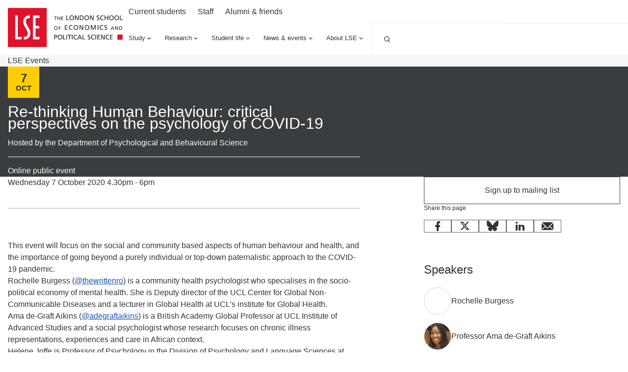

--- FILE ---
content_type: text/html; charset=utf-8
request_url: https://www.lse.ac.uk/events/behaviour
body_size: 39354
content:
<!doctype html><html lang="en" dir="ltr"><head><meta charset="utf-8"/><title data-react-helmet="true">Re-thinking Human Behaviour: critical perspectives on the psychology of COVID-19 - LSE </title> <meta data-react-helmet="true" name="msapplication-TileColor" content="#FFF"/><meta data-react-helmet="true" name="msapplication-config" content="/_mClaLQ_ea51f160-ce88-4758-bc07-b644654da1b6/static/favicon/browserconfig.xml"/><meta data-react-helmet="true" name="theme-color" content="#E0112B"/><meta data-react-helmet="true" content="4.30pm Weds 7 Oct | Rochelle Burgess, Ama de-Graft Aikins, Helene Joffe, Stephen Reicher | Registration Required | Free online public event at LSE" name="description"/><meta data-react-helmet="true" content="The London School of Economics and Political Science" property="og:site_name"/><meta data-react-helmet="true" content="https://www.lse.ac.uk/events/behaviour" property="og:url"/><meta data-react-helmet="true" content="Re-thinking Human Behaviour: critical perspectives on the psychology of COVID-19" property="og:title"/><meta data-react-helmet="true" content="4.30pm Weds 7 Oct | Rochelle Burgess, Ama de-Graft Aikins, Helene Joffe, Stephen Reicher | Registration Required | Free online public event at LSE" property="og:description"/><meta data-react-helmet="true" content="https://www.lse.ac.uk/all-images/lse-og-default.x071d184d.jpg" property="og:image"/><meta data-react-helmet="true" content="LSE" property="og:image:alt"/><meta data-react-helmet="true" content="1200" property="og:image:width"/><meta data-react-helmet="true" content="630" property="og:image:height"/><meta data-react-helmet="true" content="article" property="og:type"/><meta data-react-helmet="true" content="en_GB" property="og:locale"/><meta data-react-helmet="true" content="summary" name="twitter:card"/><meta data-react-helmet="true" name="IDL:ProjectId" content="website"/><meta data-react-helmet="true" name="IDL:EntryId" content="e25f813e-2f10-5867-b3d0-08608d1410b5"/><link data-react-helmet="true" rel="dns-prefetch" href="//fonts.googleapis.com"/><link data-react-helmet="true" rel="preconnect" href="https://fonts.googleapis.com"/><link data-react-helmet="true" rel="preconnect" href="https://fonts.gstatic.com" crossOrigin=""/><link data-react-helmet="true" rel="stylesheet" media="print" type="text/css" href="/_mClaLQ_ea51f160-ce88-4758-bc07-b644654da1b6/static/print.css"/><link data-react-helmet="true" rel="apple-touch-icon" sizes="180x180" href="/_mClaLQ_ea51f160-ce88-4758-bc07-b644654da1b6/static/favicon/apple-touch-icon.png"/><link data-react-helmet="true" rel="icon" type="image/png" sizes="32x32" href="/_mClaLQ_ea51f160-ce88-4758-bc07-b644654da1b6/static/favicon/favicon-32x32.png"/><link data-react-helmet="true" rel="icon" type="image/png" sizes="16x16" href="/_mClaLQ_ea51f160-ce88-4758-bc07-b644654da1b6/static/favicon/favicon-16x16.png"/><link data-react-helmet="true" rel="manifest" href="/_mClaLQ_ea51f160-ce88-4758-bc07-b644654da1b6/static/favicon/site.webmanifest"/><link data-react-helmet="true" rel="mask-icon" href="/_mClaLQ_ea51f160-ce88-4758-bc07-b644654da1b6/static/favicon/safari-pinned-tab.svg" color="#E0112B"/><link data-react-helmet="true" rel="shortcut icon" href="/_mClaLQ_ea51f160-ce88-4758-bc07-b644654da1b6/static/favicon/favicon.ico"/><meta name="viewport" content="width=device-width,initial-scale=1"/><meta http-equiv="X-UA-Compatible" content="ie=edge"><!--[if IE 11 ]>
    <meta name="msapplication-config" content="_mClaLQ_ea51f160-ce88-4758-bc07-b644654da1b6/static/browserconfig.xml" />
  <![endif]--> <style data-styled="true" data-styled-version="6.1.19">.hTDnqr{margin-inline:auto;width:100%;max-width:calc(78rem + (2 * 0.5rem));padding:0 0.5rem;}/*!sc*/
.hTDnqr .container{padding:0;}/*!sc*/
.hTDnqr .slice .container{padding-inline:0.5rem;}/*!sc*/
@media only screen and (min-width:768px){.hTDnqr{padding:0 1rem;max-width:100%;}}/*!sc*/
@media only screen and (min-width:1024px){.hTDnqr{max-width:calc(78rem + (2 * 1rem));padding:0 1rem;}.hTDnqr .container{padding:0;}.hTDnqr .slice .container{padding-inline:0;}}/*!sc*/
@media print{.hTDnqr{padding-inline:0;margin-inline:0;width:100%;max-width:100%;}}/*!sc*/
.djafkc{margin-inline:auto;width:100%;max-width:calc(78rem + (2 * 0.5rem));padding:0 0.5rem;}/*!sc*/
.djafkc .slice .container{padding-inline:0.5rem;}/*!sc*/
@media only screen and (min-width:768px){.djafkc{padding:0 1rem;max-width:100%;}}/*!sc*/
@media only screen and (min-width:1024px){.djafkc{max-width:calc(78rem + (2 * 1rem));padding:0 1rem;}.djafkc .slice .container{padding-inline:0;}}/*!sc*/
@media print{.djafkc{padding-inline:0;margin-inline:0;width:100%;max-width:100%;}}/*!sc*/
data-styled.g2[id="containerstyled__ContainerStyled-sc-uymmp6-0"]{content:"hTDnqr,djafkc,"}/*!sc*/
.fLogoK{display:inline-block;color:currentColor;width:1rem;height:1rem;}/*!sc*/
.fLogoK svg{stroke-linecap:round;stroke-linejoin:round;width:100%;height:100%;display:block;}/*!sc*/
.iDCMIu{display:inline-block;color:currentColor;width:1.5rem;height:1.5rem;}/*!sc*/
.iDCMIu svg{stroke-linecap:round;stroke-linejoin:round;width:100%;height:100%;display:block;}/*!sc*/
.eUVFlW{display:inline-block;color:currentColor;width:NaNrem;height:NaNrem;}/*!sc*/
.eUVFlW svg{stroke-linecap:round;stroke-linejoin:round;width:100%;height:100%;display:block;}/*!sc*/
data-styled.g3[id="svgstyled__SVGStyled-sc-nzqkce-0"]{content:"fLogoK,iDCMIu,eUVFlW,"}/*!sc*/
.dyLCkE{color:#fff;}/*!sc*/
.dyLCkE .section-header__title{font-size:clamp( 1.5rem, 0.897rem + 1.724vi, 2rem );line-height:clamp( 2rem, 0.793rem + 3.448vi, 3rem );font-weight:500;font-family:"Roboto Condensed",sans-serif;}/*!sc*/
.dyLCkE .section-header__title a{color:#fff;display:flex;gap:0.5rem;align-items:center;text-decoration:underline;text-decoration-color:transparent;text-underline-offset:0.25rem;text-decoration-thickness:1px;transition:all ease-in-out 0.2s;}/*!sc*/
.dyLCkE .section-header__title a .svg{transition:all ease-in-out 0.2s;}/*!sc*/
.dyLCkE .section-header__title a:hover,.dyLCkE .section-header__title a:focus{text-decoration-color:#fff;}/*!sc*/
.dyLCkE .section-header__title a:hover .svg,.dyLCkE .section-header__title a:focus .svg{transform:translateX(10px);}/*!sc*/
[dir='rtl'] .dyLCkE .section-header__title a .svg{transform:rotate(180deg);}/*!sc*/
[dir='rtl'] .dyLCkE .section-header__title a:hover .svg,[dir='rtl'] .dyLCkE .section-header__title a:focus .svg{transform:rotate(180deg) translateX(10px);}/*!sc*/
.dyLCkE .section-header__text{margin-top:1.5rem;}/*!sc*/
@media only screen and (min-width:768px){.dyLCkE .section-header__text{display:grid;gap:1.5rem;grid-template-columns:8fr 4fr;}}/*!sc*/
@media only screen and (min-width:1024px){.dyLCkE .section-header__text{grid-template-columns:7fr 5fr;}}/*!sc*/
data-styled.g4[id="sectionHeaderstyled__SectionHeaderStyled-sc-544iw6-0"]{content:"dyLCkE,"}/*!sc*/
.KbhoB{font-size:clamp( 0.75rem, 0.599rem + 0.431vi, 0.875rem );line-height:1rem;font-weight:400;font-family:Roboto,sans-serif;font-weight:400;display:inline-flex;align-items:center;justify-content:center;text-align:left;line-height:1em;background-color:#3A3D3F;color:#FFF;padding:0.5rem;}/*!sc*/
.KbhoB .svg{height:1rem;width:1rem;margin-right:0.5rem;color:#FFF;}/*!sc*/
@media print{.KbhoB{display:inline-block;position:initial;border:1pt solid #999!important;font-size:11pt;padding:2pt;}}/*!sc*/
data-styled.g5[id="tagstyled__TagStyled-sc-1ez2397-0"]{content:"KbhoB,"}/*!sc*/
.bEMePF{background:#FFCD00;color:#333;width:3rem;height:3rem;aspect-ratio:1/1;display:grid;place-content:center;font-family:"Roboto Condensed",sans-serif;font-weight:700;text-align:center;}/*!sc*/
.bEMePF .month{font-size:0.875rem;line-height:0.9375rem;text-transform:uppercase;}/*!sc*/
.bEMePF .day{font-size:1.25rem;line-height:1.25rem;}/*!sc*/
@media only screen and (min-width:1024px){.bEMePF{width:4rem;height:4rem;}.bEMePF .month{font-size:0.9375rem;line-height:1rem;}.bEMePF .day{font-size:1.5rem;line-height:1.5rem;}}/*!sc*/
@container (width > 500px){.bEMePF{width:3rem;height:3rem;}}/*!sc*/
@media print{.bEMePF{position:static;padding:0;display:block;inset:inherit;}.bEMePF .day,.bEMePF .month{font-size:18pt;margin-right:6pt;}}/*!sc*/
data-styled.g14[id="eventDatestyled__EventDateStyled-sc-1hiooh4-0"]{content:"bEMePF,"}/*!sc*/
.bSzBHU{display:inline-flex;gap:0.5rem;align-items:center;justify-content:center;text-align:center;font-size:clamp( 0.875rem, 0.724rem + 0.431vi, 1rem );line-height:1rem;font-weight:500;font-family:Roboto,sans-serif;line-height:1;text-decoration:none;background-color:transparent;border:0;box-shadow:inset 0 0 0 1px #393D3E;color:#333!important;cursor:pointer;padding:1rem 1.5rem;transition:all 0.2s ease-in-out;}/*!sc*/
@media only screen and (min-width:768px){.bSzBHU{padding:1.25rem 1.5rem;}}/*!sc*/
.bSzBHU:hover,.bSzBHU:focus{background-color:rgba(57,61,62,0.1);text-decoration:underline;text-decoration:none;color:#333!important;}/*!sc*/
.bSzBHU:active{background-color:rgba(57,61,62,0.1);}/*!sc*/
.bSzBHU:disabled,.bSzBHU:disabled:hover,.bSzBHU:disabled:focus,.bSzBHU:disabled:active{background-color:#DDD;box-shadow:inset 0 0 0 1px #555;color:#555!important;cursor:default;text-decoration:none;}/*!sc*/
.bSzBHU .svg{height:1rem;width:1rem;}/*!sc*/
.fbTong{display:inline-flex;gap:0.5rem;align-items:center;justify-content:center;text-align:center;font-size:clamp( 0.875rem, 0.724rem + 0.431vi, 1rem );line-height:1rem;font-weight:500;font-family:Roboto,sans-serif;line-height:1;text-decoration:none;background-color:transparent;border:0;box-shadow:inset 0 0 0 1px #FFF;color:#FFF!important;cursor:pointer;padding:1rem 1.5rem;transition:all 0.2s ease-in-out;}/*!sc*/
@media only screen and (min-width:768px){.fbTong{padding:1.25rem 1.5rem;}}/*!sc*/
.fbTong:hover,.fbTong:focus{background-color:rgba(255,255,255,0.5);text-decoration:underline;text-decoration:none;color:#333!important;}/*!sc*/
.fbTong:active{background-color:rgba(255,255,255,0.5);}/*!sc*/
.fbTong:disabled,.fbTong:disabled:hover,.fbTong:disabled:focus,.fbTong:disabled:active{background-color:#DDD;box-shadow:inset 0 0 0 1px #555;color:#555!important;cursor:default;text-decoration:none;}/*!sc*/
.fbTong .svg{height:1rem;width:1rem;}/*!sc*/
data-styled.g16[id="buttonstyled__ButtonLinkStyled-sc-sz1jqr-1"]{content:"bSzBHU,fbTong,"}/*!sc*/
.fgTKtQ{position:relative;display:flex;flex-direction:column;background:#F6F5F8;transition:background 0.3s ease-in-out;color:#333;}/*!sc*/
.fgTKtQ:hover,.fgTKtQ:focus-within{background:#ECECEC;}/*!sc*/
.fgTKtQ .card__content{display:flex;flex-direction:column;gap:0.5rem;flex:1;padding:1.5rem 1rem;}/*!sc*/
.fgTKtQ .card__content:has(.card__footer){padding:1.5rem 1rem;}/*!sc*/
.fgTKtQ .card__content .event-date{display:none;}/*!sc*/
.fgTKtQ .card__title{font-size:clamp( 1.125rem, 0.974rem + 0.431vi, 1.25rem );line-height:clamp( 1.5rem, 0.897rem + 1.724vi, 2rem );font-weight:500;font-family:Roboto,sans-serif;}/*!sc*/
.fgTKtQ .card__title a{color:#333;text-decoration:none;}/*!sc*/
.fgTKtQ .card__title a::after{content:'';position:absolute;inset:0;z-index:1;}/*!sc*/
.fgTKtQ .card__title a:hover,.fgTKtQ .card__title a:focus{color:#333;}/*!sc*/
.fgTKtQ .card__description{font-size:clamp( 0.875rem, 0.724rem + 0.431vi, 1rem );line-height:1.5rem;font-weight:400;font-family:Roboto,sans-serif;}/*!sc*/
.fgTKtQ .card__footer{margin-top:auto;padding-top:3rem;font-size:clamp( 0.75rem, 0.599rem + 0.431vi, 0.875rem );line-height:1rem;font-weight:400;font-family:Roboto,sans-serif;}/*!sc*/
.fgTKtQ .card__button{align-self:start;}/*!sc*/
@media only screen and (min-width:560px){.fgTKtQ .card__button{margin-top:1.5rem;}}/*!sc*/
.fgTKtQ .card__image{overflow:hidden;position:relative;order:-1;aspect-ratio:5/3;}/*!sc*/
.fgTKtQ .card__image img{object-fit:cover;height:100%;width:100%;transition:transform 0.5s ease-in-out;display:block;}/*!sc*/
.fgTKtQ .card__image .event-date{position:absolute;z-index:4;inset:auto auto 0 0;}/*!sc*/
[dir='rtl'] .fgTKtQ .card__image .event-date{inset:auto 0 0 auto;}/*!sc*/
.fgTKtQ .card__image .tag{position:absolute;z-index:4;inset:0 auto auto 0;}/*!sc*/
[dir='rtl'] .fgTKtQ .card__image .tag{inset:0 0 auto auto;}/*!sc*/
.fgTKtQ .card__image .card__play{position:absolute;z-index:3;inset:0;pointer-events:none;display:grid;place-items:center;}/*!sc*/
.fgTKtQ .card__image .card__play .card__play-icon{background-image:url("data:image/svg+xml,%3Csvg xmlns='http://www.w3.org/2000/svg' width='64' height='64' fill='none'%3E%3Cpath fill='%23F43131' d='M0 0h64v64H0z'/%3E%3Cpath fill='%23fff' fill-rule='evenodd' d='M23.359 21.632v20.736L40.64 32.09 23.359 21.632Z' clip-rule='evenodd'/%3E%3Cpath fill='%23A7B4BB' fill-rule='evenodd' d='m38.772 33.353 1.87-1.263-17.284-10.457 15.414 11.72Z' clip-rule='evenodd'/%3E%3C/svg%3E");width:4rem;height:4rem;}/*!sc*/
.fgTKtQ .card__image .card__play .card__play-icon-text{clip:rect(0 0 0 0);clip-path:inset(50%);height:1px;overflow:hidden;position:absolute;white-space:nowrap;width:1px;}/*!sc*/
.fgTKtQ:hover .card__image img,.fgTKtQ:focus-within .card__image img{transform:scale(1.05) rotate(0.001deg);}/*!sc*/
@media only screen and (min-width:768px){.fgTKtQ .card__content{padding:1.5rem 1rem 2.5rem;}}/*!sc*/
@media print{.fgTKtQ{page-break-inside:avoid;break-inside:avoid;}}/*!sc*/
data-styled.g17[id="uiCardstyled__UICardStyled-sc-69biw8-0"]{content:"fgTKtQ,"}/*!sc*/
.joRrDg{display:grid;background:#E0112B;position:relative;}/*!sc*/
.joRrDg .banner-wrap{padding-inline:0;}/*!sc*/
@media only screen and (min-width:768px){.joRrDg{background:none;padding-block:1.5rem;}.joRrDg .banner-wrap{padding-inline:1rem;}}/*!sc*/
.joRrDg .promo-banner{display:flex;flex-direction:column;grid-template-columns:1fr 1fr;}/*!sc*/
@media only screen and (min-width:768px){.joRrDg .promo-banner{display:grid;align-items:center;background:#E0112B;position:relative;min-height:27.5rem;}}/*!sc*/
@media only screen and (min-width:1024px){.joRrDg .promo-banner{min-height:31.25rem;}}/*!sc*/
@media only screen and (max-width: 768px){.joRrDg .container{padding:0;}}/*!sc*/
.joRrDg .content-container{display:flex;flex-direction:column;gap:1.5rem;padding:1.5rem 0.5rem 2.5rem;position:relative;z-index:1;max-width:44.875rem;}/*!sc*/
@media only screen and (min-width:768px){.joRrDg .content-container{padding:3rem;}}/*!sc*/
@media only screen and (min-width:1228px){.joRrDg .content-container{padding:4.5rem 5rem;}}/*!sc*/
.joRrDg .promo-banner__title{font-size:clamp( 1.375rem, 0.621rem + 2.155vi, 2rem );line-height:clamp( 2rem, 1.397rem + 1.724vi, 2.5rem );font-weight:400;font-family:Roboto,sans-serif;line-height:1.2;color:#FFF;}/*!sc*/
.joRrDg .promo-banner__text{font-size:clamp( 0.875rem, 0.724rem + 0.431vi, 1rem );line-height:1.5rem;font-weight:400;font-family:Roboto,sans-serif;color:#FFF;}/*!sc*/
.joRrDg .button-container{width:auto;}/*!sc*/
.joRrDg .button-container .signUpButton{padding-block:1rem;padding-inline:1.5rem;}/*!sc*/
.joRrDg .image-container{order:-1;}/*!sc*/
@supports not (contain: size){.joRrDg .image-container{overflow:clip;}}/*!sc*/
.joRrDg .image-container img{aspect-ratio:4/3;width:100%;height:100%;display:block;object-fit:cover;}/*!sc*/
@media only screen and (min-width:768px){.joRrDg .image-container{order:initial;display:grid;grid-template-columns:1fr 1fr;position:absolute;inset:0;z-index:0;}.joRrDg .image-container .image{grid-column-start:2;contain:size;}}/*!sc*/
@media print{.joRrDg{page-break-inside:avoid;break-inside:avoid;position:relative;display:inline-block;width:100%;}.joRrDg .promo-banner{display:block;text-align:left;place-items:initial;}.joRrDg .content-container{display:block;max-width:100%;padding-inline:0;place-items:initial;text-align:left;}.joRrDg img{max-height:10cm;}.joRrDg .button-container{display:none;}}/*!sc*/
data-styled.g43[id="promoBannerstyled__PromoBannerStyled-sc-11aaiem-0"]{content:"joRrDg,"}/*!sc*/
*,*::before,*::after{box-sizing:border-box;}/*!sc*/
*{margin:0;padding:0;}/*!sc*/
img{max-width:100%;height:auto;}/*!sc*/
iframe{border:0;max-width:100%;}/*!sc*/
a{text-decoration:none;color:#1853AC;overflow-wrap:break-word;word-wrap:break-word;word-break:break-word;}/*!sc*/
a:hover,a:focus{color:#242A51;}/*!sc*/
sup,sub{line-height:0;}/*!sc*/
*:focus{outline:1px #E0112B;box-shadow:inset 0px 0px 0px 1px #E0112B;}/*!sc*/
@supports (--var:value){*:focus{outline:0;box-shadow:none;}*:focus-visible{outline:2px #E0112B;box-shadow:inset 0px 0px 0px 2px #E0112B;}.focusBoost:focus-visible{outline:solid 2px #FFF;outline-offset:3px;box-shadow:0px 0px 0px 3px #333;}.focusBoost:focus-visible.focusInset{box-shadow:inset 0px 0px 0px 3px #333;}}/*!sc*/
#root{min-height:100vh;min-height:100svh;}/*!sc*/
#app-root{min-height:100vh;min-height:100svh;}/*!sc*/
body{max-width:100vw;max-width:100svw;text-rendering:auto;font-size:clamp( 0.875rem, 0.724rem + 0.431vi, 1rem );line-height:1.5rem;font-weight:400;font-family:Roboto,sans-serif;color:#333;}/*!sc*/
data-styled.g56[id="sc-global-kHLnEN1"]{content:"sc-global-kHLnEN1,"}/*!sc*/
.zGmcU >*+*{margin-block:2.5rem 0;}/*!sc*/
@media print{.zGmcU >*+*{margin-block:0.5cm 0;}}/*!sc*/
.zGmcU >*+ h1,.zGmcU >*+ h2,.zGmcU >*+ h3,.zGmcU >*+ h4,.zGmcU >*+ h5,.zGmcU >*+ h6,.zGmcU >*+ .quote,.zGmcU >*+ figure{margin-block:2.5rem 0;}/*!sc*/
@media print{.zGmcU >*+ h1,.zGmcU >*+ h2,.zGmcU >*+ h3,.zGmcU >*+ h4,.zGmcU >*+ h5,.zGmcU >*+ h6,.zGmcU >*+ .quote,.zGmcU >*+ figure{margin-block:0.5cm 0;}}/*!sc*/
@media only screen and (min-width:1024px){.zGmcU >*+ .quote,.zGmcU >*+ figure{margin-block:4rem 0;}}/*!sc*/
.zGmcU >.quote +*,.zGmcU >figure +*{margin-block:2.5rem 0;}/*!sc*/
.zGmcU >*:is(h2, h3, h4, h5, h6, p)+*:is(p, ul, ol){margin-block:1.125rem 0;}/*!sc*/
.zGmcU h1{font-size:clamp( 2rem, 1.397rem + 1.724vi, 2.5rem );line-height:clamp( 2.5rem, 1.897rem + 1.724vi, 3rem );font-weight:500;font-family:"Roboto Condensed",sans-serif;}/*!sc*/
.zGmcU h2{font-size:clamp( 1.5rem, 0.897rem + 1.724vi, 2rem );line-height:clamp( 2rem, 0.793rem + 3.448vi, 3rem );font-weight:500;font-family:"Roboto Condensed",sans-serif;}/*!sc*/
.zGmcU h3{font-size:clamp( 1.125rem, 0.974rem + 0.431vi, 1.25rem );line-height:clamp( 1.5rem, 0.897rem + 1.724vi, 2rem );font-weight:500;font-family:Roboto,sans-serif;}/*!sc*/
.zGmcU h4{font-size:clamp( 1rem, 0.849rem + 0.431vi, 1.125rem );line-height:1.5rem;font-weight:500;font-family:Roboto,sans-serif;}/*!sc*/
.zGmcU h5{font-size:clamp( 1rem, 0.849rem + 0.431vi, 1.125rem );line-height:1.5rem;font-weight:500;font-family:Roboto,sans-serif;}/*!sc*/
.zGmcU h6{font-size:clamp( 0.875rem, 0.724rem + 0.431vi, 1rem );line-height:1.5rem;font-weight:500;font-family:Roboto,sans-serif;}/*!sc*/
.zGmcU p{font-size:clamp( 1rem, 0.925rem + 0.216vi, 1.0625rem );line-height:clamp( 1.5rem, 0.897rem + 1.724vi, 2rem );font-weight:400;font-family:Roboto,sans-serif;}/*!sc*/
.zGmcU p.lead{font-size:clamp( 1.125rem, 0.974rem + 0.431vi, 1.25rem );line-height:clamp( 1.5rem, 0.897rem + 1.724vi, 2rem );font-weight:500;font-family:Roboto,sans-serif;}/*!sc*/
.zGmcU ul ul,.zGmcU ol ul,.zGmcU ul ol,.zGmcU ol ol{margin-block:1rem 0;}/*!sc*/
.zGmcU ul{list-style-type:none;}/*!sc*/
.zGmcU ul li{padding-left:2rem;position:relative;}/*!sc*/
.zGmcU ul li::before{content:'';position:absolute;left:0;top:0.5rem;width:0.625rem;height:0.625rem;background-image:url(/_mClaLQ_ea51f160-ce88-4758-bc07-b644654da1b6/static/assets/bullet.svg);background-size:0.625rem 0.625rem;background-repeat:no-repeat;}/*!sc*/
[dir='rtl'] .zGmcU ul li{padding-right:2rem;padding-left:0;}/*!sc*/
[dir='rtl'] .zGmcU ul li::before{left:auto;right:0;transform:rotate(180deg);}/*!sc*/
.zGmcU ul li +li{margin-block:1rem 0;}/*!sc*/
.zGmcU ol{counter-reset:item;list-style-type:none;}/*!sc*/
.zGmcU ol li::marker{color:#E0112B;}/*!sc*/
.zGmcU ol li::before{content:counter(item) '  ';counter-increment:item;color:#E0112B;margin-right:1rem;}/*!sc*/
.zGmcU ol li +li{margin-block:1rem 0;}/*!sc*/
[dir='rtl'] .zGmcU ol li::before{margin-right:0;margin-left:1rem;}/*!sc*/
.zGmcU a{overflow-wrap:break-word;word-wrap:break-word;word-break:break-word;hyphens:auto;color:#1853AC;transition:color 0.1s ease-in-out;}/*!sc*/
.zGmcU a:hover{color:#242A51;}/*!sc*/
.zGmcU a:not(.button){text-decoration:underline;}/*!sc*/
.zGmcU hr{border:0;background:#A7B4BB;display:block;height:0.0625rem;}/*!sc*/
.zGmcU figure img{display:block;}/*!sc*/
.zGmcU figure figcaption{font-size:clamp( 0.875rem, 0.724rem + 0.431vi, 1rem );line-height:1.5rem;font-weight:400;font-family:Roboto,sans-serif;margin-top:1rem;}/*!sc*/
.zGmcU .table-wrap{width:100%;overflow:auto;}/*!sc*/
.zGmcU table{margin-inline:0;width:100%;border:none;border-collapse:collapse;border-spacing:0;text-align:start;}/*!sc*/
.zGmcU table *{margin:0;}/*!sc*/
.zGmcU table >caption:not(:empty){font-size:clamp( 0.75rem, 0.599rem + 0.431vi, 0.875rem );line-height:1rem;font-weight:400;font-family:Roboto,sans-serif;padding-bottom:0.8rem;text-align:start;color:#333;}/*!sc*/
.zGmcU table td{font-size:clamp( 0.875rem, 0.724rem + 0.431vi, 1rem );line-height:1.5rem;font-weight:400;font-family:Roboto,sans-serif;background:#FFF;color:#333;}/*!sc*/
.zGmcU table tr:nth-child(even) td{background:#F6F5F8;}/*!sc*/
.zGmcU table thead td,.zGmcU table th{font-size:clamp( 0.875rem, 0.724rem + 0.431vi, 1rem );line-height:1rem;font-weight:500;font-family:Roboto,sans-serif;background:#FFF;color:#333;text-align:start;}/*!sc*/
.zGmcU table tfoot{font-weight:600;}/*!sc*/
.zGmcU table tfoot td{background:#3A3D3F;color:#FFF;font-size:clamp( 0.875rem, 0.724rem + 0.431vi, 1rem );line-height:1.5rem;font-weight:400;font-family:Roboto,sans-serif;}/*!sc*/
.zGmcU table tbody{width:100%!important;}/*!sc*/
.zGmcU table tr{height:auto!important;border-bottom:1px solid #A7B4BB;}/*!sc*/
.zGmcU table td,.zGmcU table th{padding:1rem 0.5rem;border:0;vertical-align:top;}/*!sc*/
.zGmcU table thead tr{border-bottom:1px solid #A7B4BB;}/*!sc*/
.zGmcU table thead tr td,.zGmcU table thead tr th{border:0;}/*!sc*/
.zGmcU pre,.zGmcU code{background:#3A3D3F;padding:1rem;color:#d3c9ab;border-radius:0.5rem;font-size:clamp( 0.75rem, 0.599rem + 0.431vi, 0.875rem );line-height:1rem;font-weight:400;font-family:Roboto,sans-serif;white-space:pre-wrap;word-break:keep-all;line-height:1.6rem;}/*!sc*/
.zGmcU pre:has(code),.zGmcU code:has(code){padding:0;}/*!sc*/
data-styled.g61[id="richtextstyled__RichtextStyled-sc-fhidty-0"]{content:"zGmcU,"}/*!sc*/
.fLPjrM{border-bottom:0.0625rem #D4D4D4 solid;}/*!sc*/
.fLPjrM .accordion-item__button{display:flex;flex-wrap:nowrap;align-items:center;justify-content:space-between;gap:1rem;padding-block:1.5rem;padding-inline:1rem;width:100%;font-size:clamp( 1rem, 0.849rem + 0.431vi, 1.125rem );line-height:1.5rem;font-weight:500;font-family:Roboto,sans-serif;border:none;color:#333;background-color:#FFF;transition:background 0.2s ease-in-out;text-align:left;}/*!sc*/
.fLPjrM .accordion-item__button:hover{background:#ECECEC;cursor:pointer;}/*!sc*/
.fLPjrM:last-child:not(:only-child){border-bottom:0;}/*!sc*/
.fLPjrM .accordion-item__content-container{display:grid;grid-template-rows:0fr;transition:grid-template-rows 0.3s ease-in-out;background-color:#FFF;}/*!sc*/
.fLPjrM .accordion-item__content{overflow:hidden;padding:0 1rem;transition:padding 0.3s ease-in-out;}/*!sc*/
@media print{.fLPjrM{border:0;}.fLPjrM .accordion-item__button,.fLPjrM .accordion-item__content{display:block;padding:0;}.fLPjrM .svg{display:none;}.fLPjrM .accordion-item__content-container{display:block;}.fLPjrM +.accordion-item{margin-top:24pt;}}/*!sc*/
data-styled.g62[id="accordionItemstyled__AccordionItemStyled-sc-1u30c65-0"]{content:"fLPjrM,"}/*!sc*/
.bgxpou .accordion__header{display:flex;justify-content:space-between;padding-left:1rem;border-left:#E0112B 0.25rem solid;}/*!sc*/
@media only screen and (min-width:1024px){.bgxpou .accordion__header{border-left:#E0112B 0.5rem solid;}}/*!sc*/
[dir='rtl'] .bgxpou .accordion__header{padding-left:0;padding-right:1rem;border-left:none;border-right:#E0112B 0.25rem solid;}/*!sc*/
@media only screen and (min-width:1024px){[dir='rtl'] .bgxpou .accordion__header{border-right:#E0112B 0.5rem solid;}}/*!sc*/
.bgxpou .accordion__header+*{margin-top:2.5rem;}/*!sc*/
.bgxpou .accordion__title{font-size:clamp( 1.5rem, 0.897rem + 1.724vi, 2rem );line-height:clamp( 2rem, 0.793rem + 3.448vi, 3rem );font-weight:500;font-family:"Roboto Condensed",sans-serif;}/*!sc*/
.bgxpou .accordion__toggle{background:none;border:none;color:#1853AC;text-decoration:underline;}/*!sc*/
.bgxpou .accordion__toggle:hover{color:#242A51;cursor:pointer;}/*!sc*/
data-styled.g63[id="accordionstyled__AccordionStyled-sc-1ttr19n-0"]{content:"bgxpou,"}/*!sc*/
.inlZLH .canvas-item +.canvas-item{margin-top:1.5rem;}/*!sc*/
.inlZLH .canvas-item.card-block +.programmeFaculty,.inlZLH .canvas-item.card-block +.card-block{margin-top:2.5rem;}/*!sc*/
.inlZLH .canvas-item:empty +*{margin-top:0;}/*!sc*/
@media print{.inlZLH div:has(> [data-unibuddy-carousel], > iframe[src^='https://www.youtube']){display:none;}}/*!sc*/
data-styled.g74[id="canvasstyled__CanvasStyled-sc-ohvt89-0"]{content:"inlZLH,"}/*!sc*/
.iZyDyf{background:#F6F5F8;}/*!sc*/
@media only screen and (max-width: 1024px){.iZyDyf{display:none;}}/*!sc*/
.iZyDyf .breadcrumb__list{list-style:none;margin:0;padding:0;display:flex;align-items:center;gap:0 0.5rem;font-size:clamp( 0.875rem, 0.724rem + 0.431vi, 1rem );line-height:1.5rem;font-weight:400;font-family:Roboto,sans-serif;width:100%;flex-wrap:wrap;}/*!sc*/
.iZyDyf .breadcrumb__item{display:flex;align-items:center;gap:0.5rem;color:#333;}/*!sc*/
.iZyDyf .breadcrumb__item.current{font-weight:500;padding-block:0.5rem;}/*!sc*/
.iZyDyf .breadcrumb__item:last-child .svg{display:none;}/*!sc*/
.iZyDyf .breadcrumb__link{color:#333;display:block;padding-block:0.75rem;text-decoration:underline;text-decoration-color:transparent;transition:all 0.2s ease-in;}/*!sc*/
.iZyDyf .breadcrumb__link:hover,.iZyDyf .breadcrumb__link:focus{text-decoration-color:#333;color:#333;}/*!sc*/
@media print{.iZyDyf{display:none;}}/*!sc*/
data-styled.g79[id="breadcrumbstyled__BreadcrumbStyled-sc-i6cdm3-0"]{content:"iZyDyf,"}/*!sc*/
.fxnpNr{padding:0 0.5rem;}/*!sc*/
.fxnpNr .accordion-item__button{background:#3A3D3F;color:#FFF;font-size:clamp( 1rem, 0.849rem + 0.431vi, 1.125rem );line-height:1.5rem;font-weight:500;font-family:Roboto,sans-serif;line-height:1;padding:1.5rem 0.5rem;display:flex;gap:0.5rem;width:100%;border:0;text-align:left;align-items:center;cursor:pointer;color:#FFF;}/*!sc*/
.fxnpNr .button__label{flex:1;}/*!sc*/
.fxnpNr .svg{color:#FFF;flex:0 0 1rem;}/*!sc*/
.accordion-item:not(:last-child){border-bottom:1px solid #FFF;}/*!sc*/
.accordion-item__dropdown{display:none;padding-bottom:1.5rem;list-style:none;}/*!sc*/
.accordion-item__dropdown.open{display:grid;gap:1rem;}/*!sc*/
.accordion-item__dropdown .nav__link,.accordion-item__dropdown .ot-sdk-show-settings:is(.nav__link){font-size:clamp( 0.875rem, 0.724rem + 0.431vi, 1rem );line-height:1.5rem;font-weight:400;font-family:Roboto,sans-serif;padding-inline:0.5rem;}/*!sc*/
data-styled.g80[id="mobileNavigationstyled__MobileNavigationStyled-sc-15gmpt3-0"]{content:"fxnpNr,"}/*!sc*/
.soDPR{background:#3A3D3F;color:#FFF;padding:2.5rem 0;font-size:clamp( 0.75rem, 0.599rem + 0.431vi, 0.875rem );line-height:1rem;font-weight:400;font-family:Roboto,sans-serif;}/*!sc*/
.soDPR a,.soDPR a:hover,.soDPR .ot-sdk-show-settings{color:#FFF;}/*!sc*/
.soDPR .container{display:grid;gap:2.5rem;}/*!sc*/
@media only screen and (min-width:768px){.soDPR .container{gap:4rem;}}/*!sc*/
@media only screen and (min-width:480px){.soDPR .footer__before{display:grid;justify-content:center;}}/*!sc*/
@media only screen and (min-width:768px){.soDPR .footer__before{justify-content:start;border-bottom:1px solid rgba(255, 255, 255, 0.1);padding-bottom:2.5rem;}}/*!sc*/
@media only screen and (min-width:768px){.soDPR .footer__before{grid-template-columns:1fr 1fr;}}/*!sc*/
.soDPR .section-header{align-content:center;flex-wrap:wrap;}/*!sc*/
@media only screen and (min-width:480px){.soDPR .section-header{margin-inline:auto;}}/*!sc*/
@media only screen and (min-width:768px){.soDPR .section-header{margin-inline:0;}}/*!sc*/
.soDPR .social{display:flex;flex-wrap:wrap;gap:0.5rem;list-style:none;margin:2rem 0 0 0;padding:0;width:100%;justify-content:space-between;justify-self:center;}/*!sc*/
@media only screen and (min-width:480px){.soDPR .social{justify-content:flex-end;}}/*!sc*/
@media only screen and (min-width:768px){.soDPR .social{margin:0;}}/*!sc*/
.soDPR .social__item{line-height:0;}/*!sc*/
.soDPR .social__link{display:block;aspect-ratio:1/1;min-width:2rem;display:grid;place-items:center;transition:all 0.2s ease-in-out;}/*!sc*/
@media only screen and (min-width:480px){.soDPR .social__link{aspect-ratio:1/1;min-width:2.75rem;}}/*!sc*/
.soDPR .social__link .svg{aspect-ratio:1/1;width:1rem;}/*!sc*/
@media only screen and (min-width:768px){.soDPR .social__link .svg{width:1.5rem;}}/*!sc*/
.soDPR .social__link:focus,.soDPR .social__link:hover{background:#FFF;color:#3A3D3F;}/*!sc*/
.soDPR .social__link__label{clip:rect(0 0 0 0);clip-path:inset(50%);height:1px;overflow:hidden;position:absolute;white-space:nowrap;width:1px;}/*!sc*/
@media only screen and (min-width:768px){.soDPR .footer__start{display:grid;grid-template-columns:1fr 2fr;gap:2.5rem;}}/*!sc*/
.soDPR .nav--mobile{max-width:400px;margin-inline:auto;}/*!sc*/
@media only screen and (min-width:768px){.soDPR .nav--mobile{display:none;}}/*!sc*/
.soDPR .footer__start__brand{display:grid;gap:2.5rem;justify-items:center;text-align:center;margin-top:2.5rem;}/*!sc*/
@media only screen and (min-width:768px){.soDPR .footer__start__brand{justify-items:start;text-align:start;margin-top:0;}}/*!sc*/
.soDPR .footer__address__line{display:block;}/*!sc*/
.soDPR .footer__address__line:not(:first-child){margin-top:0.5rem;}/*!sc*/
.soDPR .footer__address__line.title{font-weight:500;}/*!sc*/
.soDPR .footer__copy{margin-top:1.5rem;align-self:center;}/*!sc*/
@media only screen and (min-width:768px){.soDPR .footer__copy{margin-top:2.5rem;}}/*!sc*/
.soDPR .footer__text{margin-top:1.5rem;}/*!sc*/
@media only screen and (min-width:768px){.soDPR .footer__text{margin-top:2.5rem;}}/*!sc*/
.soDPR .footer__menu{display:none;align-self:start;}/*!sc*/
@media only screen and (min-width:768px){.soDPR .footer__menu{display:grid;gap:2.5rem;grid-template-columns:1fr 1fr;margin-top:1rem;justify-items:start;text-align:start;}}/*!sc*/
@media only screen and (min-width:560px){.soDPR .footer__menu{margin-top:0;}}/*!sc*/
@media only screen and (min-width:1228px){.soDPR .footer__menu{grid-template-columns:1fr 1fr 1fr 1fr;}}/*!sc*/
.soDPR .menu{display:grid;gap:1rem;height:fit-content;align-self:start;}/*!sc*/
.soDPR .menu__title{font-size:clamp( 1rem, 0.849rem + 0.431vi, 1.125rem );line-height:1.5rem;font-weight:500;font-family:Roboto,sans-serif;}/*!sc*/
.soDPR .menu__list{list-style:none;}/*!sc*/
.soDPR .menu__item:not(:first-child){margin-top:0.75rem;}/*!sc*/
.soDPR .menu__link:hover{text-decoration:underline;}/*!sc*/
.soDPR .ot-sdk-show-settings{background:none;border:none;cursor:pointer;font-size:clamp( 0.75rem, 0.599rem + 0.431vi, 0.875rem );line-height:1rem;font-weight:400;font-family:Roboto,sans-serif;}/*!sc*/
@media print{.soDPR{display:none;}}/*!sc*/
data-styled.g81[id="footerstyled__FooterStyled-sc-5cha3a-0"]{content:"soDPR,"}/*!sc*/
.kjgkZb{padding:0 0.5rem;}/*!sc*/
.kjgkZb .accordion-item__button{background:#FFF;color:#333;font-size:clamp( 1.125rem, 0.974rem + 0.431vi, 1.25rem );line-height:clamp( 1.5rem, 0.897rem + 1.724vi, 2rem );font-weight:500;font-family:Roboto,sans-serif;line-height:1;padding:1.5rem 0.5rem;display:flex;gap:0.5rem;width:100%;border:0;text-align:left;align-items:center;cursor:pointer;}/*!sc*/
.kjgkZb .accordion-item__button .button__label{flex:1;}/*!sc*/
.kjgkZb .accordion-item__button .svg{color:#E0112B;flex:0 0 1rem;}/*!sc*/
.kjgkZb .accordion-item:not(:last-child){border-bottom:1px solid #A7B4BB;}/*!sc*/
.kjgkZb .accordion-item__dropdown{display:none;padding-bottom:1.5rem;list-style:none;}/*!sc*/
.kjgkZb .accordion-item__dropdown.open{display:grid;gap:1rem;}/*!sc*/
.kjgkZb .accordion-item__dropdown .nav__link{font-size:clamp( 1rem, 0.925rem + 0.216vi, 1.0625rem );line-height:clamp( 1.5rem, 0.897rem + 1.724vi, 2rem );font-weight:400;font-family:Roboto,sans-serif;padding-inline:0.5rem;color:#333;}/*!sc*/
.kjgkZb .navs--secondary{margin-top:0.5rem;padding:0 0.5rem 1.5rem;display:grid;grid-template-columns:1fr 1fr;gap:1rem;}/*!sc*/
.kjgkZb .navs-col--01{display:grid;gap:1rem;}/*!sc*/
.kjgkZb .nav--secondary{display:grid;gap:1rem;height:fit-content;}/*!sc*/
.kjgkZb .nav__list-title{font-size:clamp( 0.875rem, 0.724rem + 0.431vi, 1rem );line-height:1.5rem;font-weight:500;font-family:Roboto,sans-serif;color:#E0112B;}/*!sc*/
.kjgkZb .nav__items{list-style:none;display:grid;gap:0.5rem;}/*!sc*/
.kjgkZb .nav__link{font-size:clamp( 0.875rem, 0.724rem + 0.431vi, 1rem );line-height:1.5rem;font-weight:400;font-family:Roboto,sans-serif;color:#333;}/*!sc*/
.kjgkZb .nav--secondary--trending .nav__items{gap:1rem;}/*!sc*/
data-styled.g82[id="mobileNavigationstyled__MobileNavigationStyled-sc-j9kb5v-0"]{content:"kjgkZb,"}/*!sc*/
.iFqzGT .nav__dropdown{display:none;position:absolute;width:100%;left:0;right:0;z-index:2000;background:#FFF;height:auto;box-shadow:0px 2px 5px 0px rgba(0, 0, 0, 0.05);}/*!sc*/
.iFqzGT .nav__dropdown.open{display:block;}/*!sc*/
.iFqzGT .nav__dropdown .container{display:grid;grid-template-columns:1fr 1fr 2fr;gap:1.5rem;padding-inline:1rem;}/*!sc*/
.iFqzGT .nav__dropdown__panel{background:#FFF;padding-block:1.5rem 4rem;}/*!sc*/
.iFqzGT .nav__btn{background:#FFF;border:0;display:flex;align-items:center;gap:0.5rem;cursor:pointer;padding:0.75rem;border-bottom:0.25rem solid transparent;}/*!sc*/
.iFqzGT .nav__btn .svg{transition:transform 0.1s ease-in-out;}/*!sc*/
.iFqzGT .nav__btn:not(.open):hover .svg{transform:translateY(0.3125rem);}/*!sc*/
.iFqzGT .nav__btn.open{border-bottom:0.25rem solid #E0112B;}/*!sc*/
.iFqzGT .nav__btn,.iFqzGT .nav__link{font-size:clamp( 1rem, 0.849rem + 0.431vi, 1.125rem );line-height:1.5rem;font-weight:500;font-family:Roboto,sans-serif;color:#333;}/*!sc*/
.iFqzGT .nav__title{color:#E0112B;font-size:clamp( 0.875rem, 0.724rem + 0.431vi, 1rem );line-height:1.5rem;font-weight:400;font-family:Roboto,sans-serif;}/*!sc*/
.iFqzGT .nav__title--hidden{clip:rect(0 0 0 0);clip-path:inset(50%);height:1px;overflow:hidden;position:absolute;white-space:nowrap;width:1px;}/*!sc*/
.iFqzGT .nav__list{list-style:none;}/*!sc*/
.iFqzGT .dropdown__col{display:grid;height:fit-content;gap:0.5rem;}/*!sc*/
.iFqzGT .dropdown__col .nav__list{list-style:none;display:grid;height:fit-content;gap:0.5rem;}/*!sc*/
.iFqzGT .dropdown__col .nav__link{padding-block:0.5rem;font-size:clamp( 0.875rem, 0.724rem + 0.431vi, 1rem );line-height:1.5rem;font-weight:400;font-family:Roboto,sans-serif;transition:0.2s ease-in text-decoration-color;text-decoration:underline;text-decoration-color:transparent;}/*!sc*/
.iFqzGT .dropdown__col .nav__link:hover,.iFqzGT .dropdown__col .nav__link:focus{text-decoration-color:#333;}/*!sc*/
.iFqzGT .dropdown__col--cards{display:grid;grid-column:3/4;grid-template-columns:1fr 1fr;gap:1.5rem;}/*!sc*/
.iFqzGT .dropdown__col--cards .ui-card{background:#FFF;}/*!sc*/
.iFqzGT .dropdown__col--cards .ui-card:hover,.iFqzGT .dropdown__col--cards .ui-card:focus-within{background:#ECECEC;}/*!sc*/
.iFqzGT .dropdown__col--cards .ui-card .card__title{font-size:clamp( 0.875rem, 0.724rem + 0.431vi, 1rem );line-height:1.5rem;font-weight:500;font-family:Roboto,sans-serif;}/*!sc*/
.iFqzGT .dropdown__col--cards .ui-card .card__content{padding:1.5rem 1rem;}/*!sc*/
data-styled.g83[id="navigationItemstyled__NavigationItemStyled-sc-1ps36p6-0"]{content:"iFqzGT,"}/*!sc*/
.dQzUl{display:flex;justify-content:end;align-items:center;}/*!sc*/
data-styled.g84[id="navigationstyled__NavigationStyled-sc-cb42zf-0"]{content:"dQzUl,"}/*!sc*/
.lmck{background:#F6F5F8;display:block;font-size:clamp( 0.875rem, 0.724rem + 0.431vi, 1rem );line-height:1.5rem;font-weight:400;font-family:Roboto,sans-serif;line-height:1;padding:0.75rem 0.5rem;background:#F6F5F8;color:#333;transition:0.2s ease-in background;}/*!sc*/
.lmck:hover,.lmck:focus{background:#ECECEC;}/*!sc*/
data-styled.g85[id="trendingLinkstyled__TrendingLinkStyled-sc-87bc5s-0"]{content:"lmck,"}/*!sc*/
.jQmJig{background:#FFF;overflow:auto;font-size:clamp( 0.75rem, 0.599rem + 0.431vi, 0.875rem );line-height:1rem;font-weight:400;font-family:Roboto,sans-serif;}/*!sc*/
.jQmJig .search-container{padding-block:1.5rem;}/*!sc*/
@media only screen and (min-width:1024px){.jQmJig .search-container{padding-top:4.375rem;padding-bottom:3rem;}}/*!sc*/
.jQmJig .search-label{font-size:clamp( 1.5rem, 0.897rem + 1.724vi, 2rem );line-height:clamp( 2rem, 0.793rem + 3.448vi, 3rem );font-weight:500;font-family:"Roboto Condensed",sans-serif;}/*!sc*/
.jQmJig .search-box{display:flex;align-iems:center;border:1px solid #5e6062;}/*!sc*/
.jQmJig .search-box input{flex:1;font-size:clamp( 0.875rem, 0.724rem + 0.431vi, 1rem );line-height:1.5rem;font-weight:400;font-family:Roboto,sans-serif;border:0;padding:0.5rem;height:4rem;}/*!sc*/
@media only screen and (min-width:1024px){.jQmJig .search-box input{height:5rem;padding:1rem;}}/*!sc*/
.jQmJig .search-lead-icon{display:grid;place-items:center;width:4rem;height:4rem;}/*!sc*/
@media only screen and (min-width:1024px){.jQmJig .search-lead-icon{width:5rem;height:5rem;}}/*!sc*/
.jQmJig .search__button{background:#E0112B;color:#FFF;appearance:none;cursor:pointer;display:grid;place-items:center;border:0;padding:0;width:4rem;height:4rem;}/*!sc*/
.jQmJig .search__button .svg{margin:0;transition:all 0.2s ease-in-out;}/*!sc*/
.jQmJig .search__button .label{clip:rect(0 0 0 0);clip-path:inset(50%);height:1px;overflow:hidden;position:absolute;white-space:nowrap;width:1px;}/*!sc*/
.jQmJig .search__button:hover .svg,.jQmJig .search__button:focus .svg{transform:scale(1.2);}/*!sc*/
@media only screen and (min-width:560px){.jQmJig .search__button .svg{width:1.5rem;height:1.5rem;}}/*!sc*/
@media only screen and (min-width:1024px){.jQmJig .search__button{width:5rem;height:5rem;}}/*!sc*/
.jQmJig .search-label+.search-box{margin-top:1.5rem;}/*!sc*/
.jQmJig .trending__title{font-size:clamp( 0.875rem, 0.724rem + 0.431vi, 1rem );line-height:1.5rem;font-weight:500;font-family:Roboto,sans-serif;}/*!sc*/
.jQmJig .trending__title{line-height:1;padding:0.75rem 0.5rem;}/*!sc*/
.jQmJig .trending__list{list-style:none;display:flex;flex-wrap:wrap;gap:0.25rem;}/*!sc*/
.jQmJig .search-box+.search__trending{margin-top:2.5rem;}/*!sc*/
data-styled.g86[id="searchstyled__SearchStyled-sc-6k1aab-0"]{content:"jQmJig,"}/*!sc*/
.dDDnhw{position:relative;}/*!sc*/
.dDDnhw .nav__list{list-style:none;display:flex;align-items:center;gap:0.75rem;}/*!sc*/
.dDDnhw .nav__item{border:0;line-height:1;background:none;font-size:clamp( 0.75rem, 0.599rem + 0.431vi, 0.875rem );line-height:1rem;font-weight:400;font-family:Roboto,sans-serif;}/*!sc*/
.dDDnhw .nav__item a{display:block;padding:0.75rem;color:#333;transition:0.2s ease-in text-decoration-color;text-decoration:underline;text-decoration-color:transparent;}/*!sc*/
.dDDnhw .nav__item a:hover,.dDDnhw .nav__item a:focus{text-decoration-color:#333;}/*!sc*/
data-styled.g87[id="utilitystyled__UtilityStyled-sc-1ubs2sv-0"]{content:"dDDnhw,"}/*!sc*/
.cdJWEk{background:#FFF;}/*!sc*/
.cdJWEk .page-header{padding-block:0.5rem;height:3.5rem;display:flex;justify-content:space-between;align-items:center;}/*!sc*/
.cdJWEk .header__logo{display:inline-block;}/*!sc*/
.cdJWEk .logo{display:none;}/*!sc*/
.cdJWEk .logo_mobile{display:block;}/*!sc*/
.cdJWEk .brand{display:flex;align-items:center;}/*!sc*/
.cdJWEk .header__main{flex:1;}/*!sc*/
.cdJWEk .header__main__navs{display:flex;justify-content:end;gap:1.5rem;}/*!sc*/
.cdJWEk .header__tools{display:flex;gap:1rem;align-items:center;}/*!sc*/
.cdJWEk .header__toggle{height:2.5rem;display:flex;gap:0.25rem;align-items:center;border:0;background:none;color:#333;cursor:pointer;font-size:clamp( 0.75rem, 0.599rem + 0.431vi, 0.875rem );line-height:1rem;font-weight:400;font-family:Roboto,sans-serif;}/*!sc*/
.cdJWEk .header__toggle .icon--close{display:none;}/*!sc*/
.cdJWEk .header__toggle .svg:not(.icon--close){display:block;}/*!sc*/
.cdJWEk .header__toggle .label{clip:rect(0 0 0 0);clip-path:inset(50%);height:1px;overflow:hidden;position:absolute;white-space:nowrap;width:1px;}/*!sc*/
.cdJWEk .header__toggle:focus,.cdJWEk .header__toggle:hover{color:#E0112B;}/*!sc*/
.cdJWEk .header__toggle.open{color:#E0112B;}/*!sc*/
.cdJWEk .header__toggle.open:focus,.cdJWEk .header__toggle.open:hover{color:#E0112B;}/*!sc*/
.cdJWEk .header__toggle.open .icon--close{display:block;}/*!sc*/
.cdJWEk .header__toggle.open .svg:not(.icon--close){display:none;}/*!sc*/
.cdJWEk .header__toggle.close{color:#E0112B;}/*!sc*/
.cdJWEk .nav--utility{display:none;}/*!sc*/
.cdJWEk .site-search{position:absolute;top:3.5rem;height:calc(100% - 3.5rem);height:calc(100dvh - 3.5rem);height:calc(100svh - 3.5rem);left:0;right:0;z-index:-1;display:none;overflow-y:auto;background:#FFF;}/*!sc*/
.cdJWEk .site-search.open{z-index:2000;display:block;box-shadow:0 4px 8px -2px rgba(0, 0, 0, 0.1);}/*!sc*/
.cdJWEk .primary-nav{position:absolute;top:3.5rem;height:calc(100% - 3.5rem);height:calc(100dvh - 3.5rem);height:calc(100svh - 3.5rem);left:0;z-index:-1;width:100%;visibility:hidden;opacity:0;background:#FFF;overflow-y:auto;-webkit-backface-visibility:hidden;backface-visibility:hidden;}/*!sc*/
.cdJWEk .primary-nav.open{position:fixed;z-index:1500;opacity:1;visibility:visible;box-shadow:0 4px 8px -2px rgba(0, 0, 0, 0.1);}/*!sc*/
.cdJWEk .nav--desktop{display:none;}/*!sc*/
.cdJWEk .header-nav__list{list-style:none;margin:0;padding:0;}/*!sc*/
.cdJWEk .header-nav__title{font-size:clamp( 0.875rem, 0.724rem + 0.431vi, 1rem );line-height:1.5rem;font-weight:400;font-family:Roboto,sans-serif;font-weight:500;}/*!sc*/
.cdJWEk .header-nav__title +*{margin-top:1rem;}/*!sc*/
.cdJWEk .header-nav__item{line-height:1.5rem;}/*!sc*/
.cdJWEk .header-nav__link{color:#333;text-decoration:underline;text-decoration-color:transparent;transition:all 0.2s ease-in-out;}/*!sc*/
.cdJWEk .header-nav__link:hover,.cdJWEk .header-nav__link:focus{text-decoration-color:#333;}/*!sc*/
@media only screen and (min-width:768px){.cdJWEk .page-header{height:4rem;padding-block:0.5rem;}.cdJWEk >.site-search{top:4rem;height:calc(100% - 4rem);height:calc(100dvh - 4rem);height:calc(100svh - 4rem);}.cdJWEk .primary-nav{top:4rem;height:calc(100% - 4rem);height:calc(100dvh - 4rem);height:calc(100svh - 4rem);}}/*!sc*/
@media only screen and (min-width:1024px){.cdJWEk .nav--desktop{display:flex;gap:1px;}.cdJWEk .page-header{height:calc(3rem + 4rem);}.cdJWEk >.site-search{top:calc(3rem + 4rem);height:auto;background:rgba(0, 0, 0, 0.4);}.cdJWEk .nav__dropdown{top:calc(3rem + 4rem);height:auto;background:rgba(0, 0, 0, 0.4);}.cdJWEk .primary-nav{display:none;}.cdJWEk .page-header{padding-block:0;}.cdJWEk .logo{display:block;}.cdJWEk .logo_mobile{display:none;}.cdJWEk .header__tools{gap:1.5rem;border-left:1px solid #ECECEC;}.cdJWEk .toggle-search{height:4rem;width:4rem;display:grid;place-items:center;}.cdJWEk .toggle-search .svg{height:1rem;width:1rem;}.cdJWEk .toggle-menu{display:none;}.cdJWEk .nav--utility{display:flex;justify-content:end;height:3rem;}.cdJWEk .header__main__navs{height:4rem;}.cdJWEk .header__main__navs::before,.cdJWEk .header__main__navs::after{content:'';display:block;position:absolute;top:0;left:0;height:1px;width:100%;}.cdJWEk .header__main__navs .nav--mobile{display:none;}.cdJWEk .header__main__navs::before{content:'';display:block;position:absolute;top:3rem;left:30%;height:1px;width:70%;background:linear-gradient(
              4deg,
              rgba(255, 255, 255, 1) 0%,
              #ECECEC 78%
            );}[dir='rtl'] .cdJWEk .header__main__navs::before{left:0;right:30%;background:linear-gradient(
                4deg,
                #ECECEC 0%,
                rgba(255, 255, 255, 1) 78%
              );}}/*!sc*/
@media print{.cdJWEk .logo{display:block;}.cdJWEk .logo_mobile,.cdJWEk .header__main{display:none;}.cdJWEk +*{margin-top:12pt;}}/*!sc*/
data-styled.g88[id="headerstyled__HeaderStyled-sc-zy85uz-0"]{content:"cdJWEk,"}/*!sc*/
.kqlzUe{display:block;position:fixed;top:0.5rem;left:-100%;width:0;height:0;overflow:hidden;text-decoration:none;background-color:#E0112B;font-size:clamp( 0.875rem, 0.724rem + 0.431vi, 1rem );line-height:1.5rem;font-weight:400;font-family:Roboto,sans-serif;color:#FFF;line-height:1;transition:all 0.6s ease-in-out;width:auto;height:auto;padding:1rem;z-index:1000;overflow:visible;opacity:0;}/*!sc*/
.kqlzUe:focus{left:0.5rem;opacity:1;color:#b10d22 box-shadow:1px 1px 3px 0px rgba(0, 0, 0, 0.15);}/*!sc*/
data-styled.g89[id="skipNavstyled__SkipNavStyled-sc-9rxmfl-0"]{content:"kqlzUe,"}/*!sc*/
.jlKsYz #main>.no-bread-border{border-top:1px solid #ECECEC;}/*!sc*/
.jlKsYz .breadcrumb+#main>.no-bread-border{border-top:0;}/*!sc*/
.jlKsYz:has(.dept-socials--pre-footer) footer{border-top:0;}/*!sc*/
@media only screen and (max-width: 768px){.jlKsYz:has(.dept-socials--pre-footer) footer{padding-top:5rem;}}/*!sc*/
@media only screen and (max-width: 1024px){.jlKsYz .breadcrumb{display:none;}}/*!sc*/
data-styled.g90[id="masterstyled__MasterStyled-sc-194n05h-0"]{content:"jlKsYz,"}/*!sc*/
.hHwmCj{width:100%;max-width:480px;}/*!sc*/
.hHwmCj .social-share__links{display:flex;margin-top:1rem;gap:0.5rem;align-items:center;justify-content:start;}/*!sc*/
.hHwmCj .social-share__link{display:grid;place-items:center;flex:0 1 3.5rem;aspect-ratio:1/1;border:1px solid #5e6062;color:#333;background:#fff;transition:all 0.3s ease-in-out;position:relative;cursor:pointer;}/*!sc*/
.hHwmCj .social-share__link .svg{width:1.5rem;height:1.5rem;margin:0;}/*!sc*/
.hHwmCj .social-share__link:hover,.hHwmCj .social-share__link:focus{color:#FFF;background:#393D3E;}/*!sc*/
.hHwmCj .social-share__title{font-size:0.75rem;line-height:1rem;font-weight:400;font-family:Roboto,sans-serif;}/*!sc*/
.hHwmCj .network-title{clip:rect(0 0 0 0);clip-path:inset(50%);height:1px;overflow:hidden;position:absolute;white-space:nowrap;width:1px;}/*!sc*/
@media print{.hHwmCj{display:none;}}/*!sc*/
data-styled.g93[id="socialSharestyled__SocialShareStyled-sc-tw62d5-0"]{content:"hHwmCj,"}/*!sc*/
.ljRgIw{background:#3A3D3F;color:#FFF;padding-block:2.5rem;}/*!sc*/
.ljRgIw .page__hero-content{display:grid;gap:1rem;}/*!sc*/
.ljRgIw .page__location{padding-top:1rem;border-top:1px solid #FFF;}/*!sc*/
.ljRgIw .page__title{font-size:clamp( 2rem, 1.397rem + 1.724vi, 2.5rem );line-height:clamp( 2.5rem, 1.897rem + 1.724vi, 3rem );font-weight:500;font-family:"Roboto Condensed",sans-serif;}/*!sc*/
.ljRgIw .page__subtitle{font-size:clamp( 1.125rem, 0.974rem + 0.431vi, 1.25rem );line-height:clamp( 1.5rem, 0.897rem + 1.724vi, 2rem );font-weight:500;font-family:Roboto,sans-serif;}/*!sc*/
.ljRgIw .page__location{font-size:clamp( 1rem, 0.849rem + 0.431vi, 1.125rem );line-height:1.5rem;font-weight:500;font-family:Roboto,sans-serif;}/*!sc*/
@media only screen and (min-width:1024px){.ljRgIw{padding-block:5rem;}.ljRgIw .container{display:grid;gap:1.5rem;grid-template-columns:repeat(12, 1fr);}.ljRgIw .page__hero-content{grid-column:1/8;}}/*!sc*/
data-styled.g140[id="eventHerostyled__EventHeroStyled-sc-137l3oi-0"]{content:"ljRgIw,"}/*!sc*/
.eaPmjU +.speakers__group{border-top:1px solid #A7B4BB;margin-top:1.5rem;padding-top:1.5rem;}/*!sc*/
.eaPmjU .speakers__title{font-size:clamp( 1rem, 0.849rem + 0.431vi, 1.125rem );line-height:1.5rem;font-weight:500;font-family:Roboto,sans-serif;}/*!sc*/
.eaPmjU .speakers__title+.speakers__list{margin-top:1.5rem;}/*!sc*/
.eaPmjU .speakers__list{display:grid;gap:1rem;}/*!sc*/
.eaPmjU .speakers__person{display:flex;gap:0.5rem;align-items:center;}/*!sc*/
.eaPmjU .person__image{order:-1;border-radius:100%;display:block;overflow:hidden;width:3rem;height:3rem;border:1px solid #D4D4D4;}/*!sc*/
@media only screen and (min-width:560px){.eaPmjU .person__image{width:3.5rem;height:3.5rem;}}/*!sc*/
.eaPmjU .person__title{font-size:clamp( 0.875rem, 0.724rem + 0.431vi, 1rem );line-height:1.5rem;font-weight:400;font-family:Roboto,sans-serif;color:#333;}/*!sc*/
.eaPmjU .person__title:hover{text-decoration:underline;}/*!sc*/
@media print{.eaPmjU .speakers__person{break-inside:avoid;width:100%;}}/*!sc*/
data-styled.g142[id="speakersstyled__SpeakersStyled-sc-4v7v7p-0"]{content:"eaPmjU,"}/*!sc*/
.fUNkJY .page__layout{padding-block:1.5rem 2.5rem;display:grid;gap:2.5rem;}/*!sc*/
.fUNkJY .page__hero+.container .page__layout{padding-block:2.5rem;}/*!sc*/
.fUNkJY .page__aside{display:grid;gap:1.5rem;}/*!sc*/
.fUNkJY .hero__afterword__subtitle{font-size:clamp( 1.125rem, 0.974rem + 0.431vi, 1.25rem );line-height:clamp( 1.5rem, 0.897rem + 1.724vi, 2rem );font-weight:500;font-family:Roboto,sans-serif;}/*!sc*/
.fUNkJY .hero__location{font-size:clamp( 1rem, 0.849rem + 0.431vi, 1.125rem );line-height:1.5rem;font-weight:500;font-family:Roboto,sans-serif;}/*!sc*/
.fUNkJY .hero__afterword-container{padding-block:2.5rem 1.5rem;}/*!sc*/
.fUNkJY .hero__afterword-wrapper{display:grid;grid-template-columns:1fr;}/*!sc*/
.fUNkJY .hero__afterword{display:grid;grid-template-columns:1fr;gap:0.5rem;}/*!sc*/
.fUNkJY .hero__afterword *+*{border-top:1px solid #A7B4BB;padding-top:0.5rem;}/*!sc*/
.fUNkJY .page__date-long__text{display:block;font-size:clamp( 1rem, 0.849rem + 0.431vi, 1.125rem );line-height:1.5rem;font-weight:500;font-family:Roboto,sans-serif;border-bottom:1px solid #A7B4BB;padding-bottom:2.5rem;}/*!sc*/
.fUNkJY .page__date-long+*{margin-top:2.5rem;}/*!sc*/
.fUNkJY .aside__ctas{display:flex;flex-direction:column;gap:1.5rem;width:100%;max-width:480px;margin-inline:auto;}/*!sc*/
.fUNkJY .aside__ctas .button{width:100%;}/*!sc*/
.fUNkJY .calendar-dropdown{background:#fff;width:100%;border:1px solid #5e6062;padding:1rem;margin-top:1rem;display:none;}/*!sc*/
.fUNkJY .calendar-dropdown.open{display:block;}/*!sc*/
.fUNkJY .calendar-options{list-style:none;margin:0;padding:0;}/*!sc*/
.fUNkJY .calendar-options__item:not(:first-child){margin-top:1rem;}/*!sc*/
.fUNkJY .calendar-options__item__link{background:transparent;border:none;color:#333;text-decoration:none;font-size:clamp( 0.75rem, 0.599rem + 0.431vi, 0.875rem );line-height:1rem;font-weight:400;font-family:Roboto,sans-serif;display:flex;align-items:center;cursor:pointer;}/*!sc*/
.fUNkJY .calendar-options__item__link:hover{text-decoration:underline;color:#333;}/*!sc*/
.fUNkJY .calendar-options__item__link >span{margin-right:0.5rem;}/*!sc*/
.fUNkJY .aside__actions{display:flex;flex-direction:column;gap:1.5rem;}/*!sc*/
@media only screen and (min-width:1024px){.fUNkJY .hero__afterword-wrapper{grid-template-columns:7fr 5fr;gap:1.5rem;}.fUNkJY .page__date{display:grid;gap:2.5rem;grid-template-columns:repeat(12, 1fr);}.fUNkJY .page__date__text{padding-block:5rem 1.5rem;grid-column:1/8;}.fUNkJY .page__layout{grid-template-columns:repeat(12, 1fr);gap:1.5rem;}.fUNkJY .page__hero+.container .page__layout{padding-block:4rem 5rem;}.fUNkJY .page__date-long+*{margin-top:4rem;}.fUNkJY .page__content{grid-column:1/8;min-width:0;}.fUNkJY .page__aside{grid-column:9/13;height:fit-content;order:initial;}.fUNkJY .aside__ctas{max-width:100%;margin-inline:0;}.fUNkJY .aside__actions{gap:2.5rem;}.fUNkJY .aside__actions +*{margin-top:2.5rem;}}/*!sc*/
@media print{.fUNkJY .aside__ctas{display:none;}.fUNkJY .aside__actions{display:block;}.fUNkJY .aside__stream-links li{padding-inline:0;display:table;}.fUNkJY .aside__stream-links li .stream-link__icon,.fUNkJY .aside__stream-links li a{display:table-cell;vertical-align:middle;}.fUNkJY .aside__stream-links li .stream-link__icon{width:24pt;}}/*!sc*/
data-styled.g145[id="eventstyled__EventStyled-sc-l2mqpd-0"]{content:"fUNkJY,"}/*!sc*/
</style><meta name="generator" content="Contensis" /></head><body><div id="root"><div id="app-root"><div class="masterstyled__MasterStyled-sc-194n05h-0 jlKsYz"><a href="#main" class="skipNavstyled__SkipNavStyled-sc-9rxmfl-0 kqlzUe">Skip to main content</a><header class="headerstyled__HeaderStyled-sc-zy85uz-0 cdJWEk site-header"><div class="containerstyled__ContainerStyled-sc-uymmp6-0 hTDnqr page-header container"><div class="brand"><a href="/" class="header__logo"><img src="/_mClaLQ_ea51f160-ce88-4758-bc07-b644654da1b6/static/assets/LSE_logo.svg" class="logo" alt="The London School of Economics and Political Science"/><img src="/_mClaLQ_ea51f160-ce88-4758-bc07-b644654da1b6/static/assets/LSE_logo_mobile.svg" class="logo_mobile" alt="The London School of Economics and Political Science"/></a></div><div class="header__main"><nav class="utilitystyled__UtilityStyled-sc-1ubs2sv-0 dDDnhw nav--utility"><ul class="nav__list"><li class="nav__item"><a target="_self" href="https://info.lse.ac.uk/Current-Students">Current students</a></li><li class="nav__item"><a target="_self" href="https://info.lse.ac.uk/staff">Staff</a></li><li class="nav__item"><a target="_self" href="https://www.lse.ac.uk/alumni-friends-and-partners">Alumni &amp; friends</a></li></ul></nav><div class="header__main__navs"><nav class="navigationstyled__NavigationStyled-sc-cb42zf-0 dQzUl nav--primary nav--desktop"><div class="navigationItemstyled__NavigationItemStyled-sc-1ps36p6-0 iFqzGT"><button id="nav__btn--study" class="nav__btn" aria-controls="nav__dropdown-study" aria-expanded="false">Study<span aria-hidden="true" class="svgstyled__SVGStyled-sc-nzqkce-0 fLogoK icon--chevrondown svg" role="img" size="16"><svg width="24" height="24" viewBox="0 0 24 24" fill="none"><path fill="currentColor" d="M16.293 9.293 12 13.586 7.707 9.293l-1.414 1.414L12 16.414l5.707-5.707-1.414-1.414Z"></path></svg></span></button><div id="nav__dropdown-study" class="nav__dropdown" aria-hidden="true" aria-labelledby="nav__btn--study"><div class="nav__dropdown__panel"><div class="containerstyled__ContainerStyled-sc-uymmp6-0 hTDnqr undefined container"><nav class="dropdown__col dropdown__col--section-nav" aria-label="Study menu"><ul class="nav__list"><li class="nav__item"><a class="nav__link" target="_self" href="https://www.lse.ac.uk/study-at-lse">Study at LSE</a></li><li class="nav__item"><a class="nav__link" target="_self" href="https://www.lse.ac.uk/study-at-lse/Undergraduate">Undergraduate study</a></li><li class="nav__item"><a class="nav__link" target="_self" href="https://www.lse.ac.uk/study-at-lse/Graduate">Graduate study</a></li><li class="nav__item"><a class="nav__link" target="_self" href="https://www.lse.ac.uk/study-at-lse/global-programmes">Global and Online Degrees</a></li><li class="nav__item"><a class="nav__link" target="_self" href="https://www.lse.ac.uk/study-at-lse/executive-education">Executive Education</a></li><li class="nav__item"><a class="nav__link" target="_self" href="https://www.lse.ac.uk/study-at-lse/executive-education/online-learning">Online courses</a></li><li class="nav__item"><a class="nav__link" target="_self" href="https://www.lse.ac.uk/study-at-lse/executive-masters-degrees">Executive Master&#x27;s Degrees</a></li><li class="nav__item"><a class="nav__link" target="_self" href="https://www.lse.ac.uk/study-at-lse/summer-schools/summer-school">LSE Summer School</a></li><li class="nav__item"><a class="nav__link" target="_self" href="https://www.lse.ac.uk/study-at-lse/study-abroad">Study abroad</a></li><li class="nav__item"><a class="nav__link" target="_self" href="https://www.lse.ac.uk/study-at-lse/meet-visit-and-discover-LSE">Meet, visit and discover LSE</a></li></ul></nav><nav class="dropdown__col dropdown__col--trending"><div class="nav__title">Trending</div><ul class="nav__list"><li class="nav__item"><a class="nav__link" target="_self" href="/programmes/search-courses">Find a programme or course</a></li><li class="nav__item"><a class="nav__link" target="_self" href="https://www.lse.ac.uk/study-at-lse/international-students">Information for international students</a></li><li class="nav__item"><a class="nav__link" target="_self" href="https://www.lse.ac.uk/study-at-lse/Undergraduate/fees-and-funding">Undergraduate degree fees and funding</a></li><li class="nav__item"><a class="nav__link" target="_self" href="https://www.lse.ac.uk/study-at-lse/Graduate/Prospective-students/Virtual-Graduate-Open-Events">Virtual Graduate Open Events at LSE</a></li><li class="nav__item"><a class="nav__link" target="_self" href="https://www.lse.ac.uk/study-at-lse/summer-schools/summer-school">LSE Summer School</a></li><li class="nav__item"><a class="nav__link" target="_self" href="https://www.lse.ac.uk/study-at-lse/executive-education/insights/articles/the-10-most-in-demand-tech-careers-of-2026">The 10 most in-demand tech careers of 2026</a></li></ul></nav><div class="dropdown__col dropdown__col--cards"><div class="uiCardstyled__UICardStyled-sc-69biw8-0 fgTKtQ ui-card"><div class="card__content"><div class="card__title"><a target="_self" href="https://www.youtube.com/watch?v=FwFLb8y96OQ">Campus tour video</a></div></div><div class="card__image"><img loading="lazy" height="315" src="/all-images/campus-tour-video1.xba61f7b5.jpg?w=560&amp;h=315&amp;q=75&amp;f=webp" width="560" alt="Two LSE students against a background of campus buildings with text Welcome to LSE"/></div></div><div class="uiCardstyled__UICardStyled-sc-69biw8-0 fgTKtQ ui-card"><div class="card__content"><div class="card__title"><a target="_self" href="https://www.lse.ac.uk/study-at-lse/study-abroad">Study abroad</a></div></div></div></div></div></div></div></div><div class="navigationItemstyled__NavigationItemStyled-sc-1ps36p6-0 iFqzGT"><button id="nav__btn--research" class="nav__btn" aria-controls="nav__dropdown-research" aria-expanded="false">Research<span aria-hidden="true" class="svgstyled__SVGStyled-sc-nzqkce-0 fLogoK icon--chevrondown svg" role="img" size="16"><svg width="24" height="24" viewBox="0 0 24 24" fill="none"><path fill="currentColor" d="M16.293 9.293 12 13.586 7.707 9.293l-1.414 1.414L12 16.414l5.707-5.707-1.414-1.414Z"></path></svg></span></button><div id="nav__dropdown-research" class="nav__dropdown" aria-hidden="true" aria-labelledby="nav__btn--research"><div class="nav__dropdown__panel"><div class="containerstyled__ContainerStyled-sc-uymmp6-0 hTDnqr undefined container"><nav class="dropdown__col dropdown__col--section-nav" aria-label="Research menu"><ul class="nav__list"><li class="nav__item"><a class="nav__link" target="_self" href="/research">Research at LSE</a></li><li class="nav__item"><a class="nav__link" target="_self" href="/people/search-people">Find LSE experts</a></li><li class="nav__item"><a class="nav__link" target="_self" href="https://www.lse.ac.uk/business">Business &amp; employers</a></li><li class="nav__item"><a class="nav__link" target="_self" href="https://blogs.lse.ac.uk/">LSE Blogs</a></li><li class="nav__item"><a class="nav__link" target="_self" href="/research/research-for-the-world">Research for the World online magazine</a></li><li class="nav__item"><a class="nav__link" target="_self" href="https://press.lse.ac.uk/site/">LSE Press: publishing the social sciences</a></li><li class="nav__item"><a class="nav__link" target="_self" href="https://info.lse.ac.uk/staff/research-centres-and-groups">Research centres</a></li><li class="nav__item"><a class="nav__link" target="_self" href="https://info.lse.ac.uk/Staff/Departments-and-Institutes">Departments &amp; institutes</a></li><li class="nav__item"><a class="nav__link" target="_self" href="https://info.lse.ac.uk/staff/services/engagement-and-impact">Engagement and impact support for LSE researchers</a></li><li class="nav__item"><a class="nav__link" target="_self" href="/research/lse-research-showcase">Coffee break research talks</a></li></ul></nav><nav class="dropdown__col dropdown__col--trending"><div class="nav__title">Trending</div><ul class="nav__list"><li class="nav__item"><a class="nav__link" target="_self" href="https://www.lse.ac.uk/DSI/AI">AI, technology and society research at LSE</a></li><li class="nav__item"><a class="nav__link" target="_self" href="https://www.lse.ac.uk/Research/LSE-iQ">LSE iQ Podcast</a></li></ul></nav><div class="dropdown__col dropdown__col--cards"><div class="uiCardstyled__UICardStyled-sc-69biw8-0 fgTKtQ ui-card"><div class="card__content"><div class="card__title"><a target="_self" href="/news/latest-news-from-lse/lse-podcast-and-film-win-at-the-lovie-awards">LSE podcast and film win at the Lovie Awards</a></div></div><div class="card__image"><div class="tagstyled__TagStyled-sc-1ez2397-0 KbhoB tag">News</div><img loading="lazy" height="336" src="/all-images/lse-iq-team-lovies-award.x7b10fe7f.jpg?w=189&amp;h=336&amp;q=75&amp;f=webp" width="189" alt="An illustrated sketch of the iQ team in different boxes with a box in the middle reading&#x27; &quot;What a win for the social sciences&quot;.  "/></div></div><div class="uiCardstyled__UICardStyled-sc-69biw8-0 fgTKtQ ui-card"><div class="card__content"><div class="card__title"><a target="_self" href="/research/research-for-the-world/sustainability/climate-growth-story">Why climate action is the economic opportunity we must seize</a></div></div><div class="card__image"><div class="tagstyled__TagStyled-sc-1ez2397-0 KbhoB tag">Economics</div><img loading="lazy" height="336" src="/all-images/climate-action-economic-opportunity-must-seize-meta.x78dd36f5.jpg?w=503&amp;h=336&amp;q=75&amp;f=webp" width="503" alt="Illustration of a river running through green hills pointing to a shining sun. "/></div></div></div></div></div></div></div><div class="navigationItemstyled__NavigationItemStyled-sc-1ps36p6-0 iFqzGT"><button id="nav__btn--student-life" class="nav__btn" aria-controls="nav__dropdown-student-life" aria-expanded="false">Student life<span aria-hidden="true" class="svgstyled__SVGStyled-sc-nzqkce-0 fLogoK icon--chevrondown svg" role="img" size="16"><svg width="24" height="24" viewBox="0 0 24 24" fill="none"><path fill="currentColor" d="M16.293 9.293 12 13.586 7.707 9.293l-1.414 1.414L12 16.414l5.707-5.707-1.414-1.414Z"></path></svg></span></button><div id="nav__dropdown-student-life" class="nav__dropdown" aria-hidden="true" aria-labelledby="nav__btn--student-life"><div class="nav__dropdown__panel"><div class="containerstyled__ContainerStyled-sc-uymmp6-0 hTDnqr undefined container"><nav class="dropdown__col dropdown__col--section-nav" aria-label="Student life menu"><ul class="nav__list"><li class="nav__item"><a class="nav__link" target="_self" href="https://www.lse.ac.uk/student-life">Student life at LSE</a></li><li class="nav__item"><a class="nav__link" target="_self" href="/student-life/accommodation">Accommodation</a></li><li class="nav__item"><a class="nav__link" target="_self" href="/library">LSE Library</a></li><li class="nav__item"><a class="nav__link" target="_self" href="https://info.lse.ac.uk/Current-Students/Careers">Careers service</a></li><li class="nav__item"><a class="nav__link" target="_self" href="https://info.lse.ac.uk/current-students/phd-academy">PhD Academy</a></li><li class="nav__item"><a class="nav__link" target="_self" href="https://info.lse.ac.uk/staff/divisions/research-and-innovation/generate">LSE Generate</a></li><li class="nav__item"><a class="nav__link" target="_self" href="https://www.lse.ac.uk/language-centre">Language Centre</a></li><li class="nav__item"><a class="nav__link" target="_self" href="https://info.lse.ac.uk/current-students/careers/volunteer-centre">Volunteer Centre</a></li><li class="nav__item"><a class="nav__link" target="_self" href="https://info.lse.ac.uk/current-students/lse-life">LSE LIFE</a></li></ul></nav><nav class="dropdown__col dropdown__col--trending"><div class="nav__title">Trending</div><ul class="nav__list"><li class="nav__item"><a class="nav__link" target="_self" href="https://blogs.lse.ac.uk/studentsatlse/">Students at LSE Blog</a></li><li class="nav__item"><a class="nav__link" target="_self" href="https://studenthub.lse.ac.uk/login">Get the Student Hub app</a></li><li class="nav__item"><a class="nav__link" target="_self" href="https://www.lse.ac.uk/find-support">Find support at LSE</a></li><li class="nav__item"><a class="nav__link" target="_self" href="https://info.lse.ac.uk/staff/divisions/Finance-Division/Fees-Income-and-Credit-Control/Payments">Paying fees</a></li></ul></nav><div class="dropdown__col dropdown__col--cards"><div class="uiCardstyled__UICardStyled-sc-69biw8-0 fgTKtQ ui-card"><div class="card__content"><div class="card__title"><a target="_self" href="https://www.lse.ac.uk/student-life/London-life">Living in London</a></div></div><div class="card__image"><img loading="lazy" height="336" src="/all-images/london-westminster-june-24-9676.x52e7107a.jpg?w=224&amp;h=336&amp;q=75&amp;f=webp" width="224" alt="LSE student with an LSE tote bag at Westminster"/></div></div><div class="uiCardstyled__UICardStyled-sc-69biw8-0 fgTKtQ ui-card"><div class="card__content"><div class="card__title"><a target="_self" href="https://info.lse.ac.uk/current-students/youve-got-this">You&#x27;ve got this</a></div></div><div class="card__image"><img loading="lazy" height="315" src="/all-images/16-9-ratio-wellbeing-week-9873.xa41ea4a3.jpg?w=560&amp;h=315&amp;q=75&amp;f=webp" width="560" alt="students chatting"/></div></div></div></div></div></div></div><div class="navigationItemstyled__NavigationItemStyled-sc-1ps36p6-0 iFqzGT"><button id="nav__btn--news--events" class="nav__btn" aria-controls="nav__dropdown-news--events" aria-expanded="false">News &amp; events<span aria-hidden="true" class="svgstyled__SVGStyled-sc-nzqkce-0 fLogoK icon--chevrondown svg" role="img" size="16"><svg width="24" height="24" viewBox="0 0 24 24" fill="none"><path fill="currentColor" d="M16.293 9.293 12 13.586 7.707 9.293l-1.414 1.414L12 16.414l5.707-5.707-1.414-1.414Z"></path></svg></span></button><div id="nav__dropdown-news--events" class="nav__dropdown" aria-hidden="true" aria-labelledby="nav__btn--news--events"><div class="nav__dropdown__panel"><div class="containerstyled__ContainerStyled-sc-uymmp6-0 hTDnqr undefined container"><nav class="dropdown__col dropdown__col--section-nav" aria-label="News &amp; events menu"><ul class="nav__list"><li class="nav__item"><a class="nav__link" target="_self" href="/news">Latest news</a></li><li class="nav__item"><a class="nav__link" target="_self" href="/news/faqs">Media queries</a></li><li class="nav__item"><a class="nav__link" target="_self" href="/events">Free public events</a></li><li class="nav__item"><a class="nav__link" target="_self" href="https://www.lse.ac.uk/lse-player?category=5241d76f-bac0-4383-8ea3-286ab285aa3e&amp;facet=all">LSE Events podcast</a></li></ul></nav><nav class="dropdown__col dropdown__col--trending"><div class="nav__title">Trending</div><ul class="nav__list"><li class="nav__item"><a class="nav__link" target="_self" href="/events/women-nature-and-2030">Women, nature, and 2030: a transformational global climate solution</a></li><li class="nav__item"><a class="nav__link" target="_self" href="/news/2026-new-year-honours-for-lse-academics">2026 New Year Honours for LSE academics</a></li></ul></nav><div class="dropdown__col dropdown__col--cards"><div class="uiCardstyled__UICardStyled-sc-69biw8-0 fgTKtQ ui-card"><div class="card__content"><div class="card__title"><a target="_self" href="https://www.lse.ac.uk/lse-player?facet=all&amp;category=5241d76f-bac0-4383-8ea3-286ab285aa3e%2C63fa0247-65eb-4629-b459-f1a9fdfe67bd">LSE Events Podcast</a></div></div><div class="card__image"><img loading="lazy" height="336" src="/all-images/news/mia-mottley-747-x-560.xf598c8e9.x0d951e3a.jpg?w=448&amp;h=336&amp;q=75&amp;f=webp" width="448" alt="LSE alumna and Prime Minister of Barbados Mia Mottley speaking at LSE"/></div></div><div class="uiCardstyled__UICardStyled-sc-69biw8-0 fgTKtQ ui-card"><div class="card__content"><div class="card__title"><a target="_self" href="/events/arts-and-music/music-at-lse/lunchtime-and-evening-concerts">Lunchtime Concerts</a></div></div><div class="card__image"><img loading="lazy" height="186" src="/all-images/information/mengyang-pan-1920x637.x91e1646a.jpg?w=560&amp;h=186&amp;q=75&amp;f=webp" width="560" alt="mengyang pan - 1920x637"/></div></div></div></div></div></div></div><div class="navigationItemstyled__NavigationItemStyled-sc-1ps36p6-0 iFqzGT"><button id="nav__btn--about-lse" class="nav__btn" aria-controls="nav__dropdown-about-lse" aria-expanded="false">About LSE<span aria-hidden="true" class="svgstyled__SVGStyled-sc-nzqkce-0 fLogoK icon--chevrondown svg" role="img" size="16"><svg width="24" height="24" viewBox="0 0 24 24" fill="none"><path fill="currentColor" d="M16.293 9.293 12 13.586 7.707 9.293l-1.414 1.414L12 16.414l5.707-5.707-1.414-1.414Z"></path></svg></span></button><div id="nav__dropdown-about-lse" class="nav__dropdown" aria-hidden="true" aria-labelledby="nav__btn--about-lse"><div class="nav__dropdown__panel"><div class="containerstyled__ContainerStyled-sc-uymmp6-0 hTDnqr undefined container"><nav class="dropdown__col dropdown__col--section-nav" aria-label="About LSE menu"><ul class="nav__list"><li class="nav__item"><a class="nav__link" target="_self" href="/about-lse">About LSE</a></li><li class="nav__item"><a class="nav__link" target="_self" href="https://info.lse.ac.uk/staff/divisions/executive-office">LSE leadership</a></li><li class="nav__item"><a class="nav__link" target="_self" href="https://info.lse.ac.uk/Staff/Departments-and-Institutes">Departments &amp; institutes</a></li><li class="nav__item"><a class="nav__link" target="_self" href="https://info.lse.ac.uk/staff/divisions">Professional service divisions</a></li><li class="nav__item"><a class="nav__link" target="_self" href="/about-lse/education-and-student-experience">Education and student experience</a></li><li class="nav__item"><a class="nav__link" target="_self" href="https://info.lse.ac.uk/staff/divisions/international-strategy-and-academic-partnerships">Global partners</a></li><li class="nav__item"><a class="nav__link" target="_self" href="https://shapingtheworld.lse.ac.uk/">Shaping the World Campaign</a></li><li class="nav__item"><a class="nav__link" target="_self" href="https://info.lse.ac.uk/report-it">Tackling Harassment and Sexual Misconduct</a></li></ul></nav><nav class="dropdown__col dropdown__col--trending"><div class="nav__title">Trending</div><ul class="nav__list"><li class="nav__item"><a class="nav__link" target="_self" href="https://www.lse.ac.uk/lse-information/campus-map.aspx">Campus map</a></li><li class="nav__item"><a class="nav__link" target="_self" href="/news/faqs">Media queries</a></li><li class="nav__item"><a class="nav__link" target="_self" href="https://info.lse.ac.uk/lse-jobs">Jobs</a></li><li class="nav__item"><a class="nav__link" target="_self" href="https://info.lse.ac.uk/current-students/term-dates">Term dates</a></li><li class="nav__item"><a class="nav__link" target="_self" href="https://www.lse.ac.uk/lse-information/contact-us">Contact us</a></li></ul></nav><div class="dropdown__col dropdown__col--cards"><div class="uiCardstyled__UICardStyled-sc-69biw8-0 fgTKtQ ui-card"><div class="card__content"><div class="card__title"><a target="_self" href="/about-lse/lse-130-anniversary">Celebrating LSE&#x27;s 130th anniversary</a></div></div><div class="card__image"><img loading="lazy" height="336" src="/all-images/meta-ui-560x374px-with-130.xd6cb6c01.jpg?w=503&amp;h=336&amp;q=75&amp;f=webp" width="503" alt="LSE&#x27;s 130th anniversary logo against an image of the Old Building."/></div></div><div class="uiCardstyled__UICardStyled-sc-69biw8-0 fgTKtQ ui-card"><div class="card__content"><div class="card__title"><a target="_self" href="https://www.lse.ac.uk/library">Library</a></div></div><div class="card__image"><img loading="lazy" height="336" src="/all-images/news/lse-library-3252-1024x768-16-9-srgbe.x5698de41.x0abf727f.jpg?w=448&amp;h=336&amp;q=75&amp;f=webp" width="448" alt="The LSE Library stairs"/></div></div></div></div></div></div></div></nav><div class="header__tools"><button aria-controls="search" class="header__toggle toggle-search"><span aria-hidden="true" class="svgstyled__SVGStyled-sc-nzqkce-0 iDCMIu icon--close svg" role="img" size="24"><svg width="24" height="24" viewBox="0 0 24 24" fill="none" xmlns="http://www.w3.org/2000/svg"><path d="M19 6.4L17.6 5L12 10.6L6.4 5L5 6.4L10.6 12L5 17.6L6.4 19L12 13.4L17.6 19L19 17.6L13.4 12L19 6.4Z" fill="currentColor"></path></svg></span><span aria-hidden="true" class="svgstyled__SVGStyled-sc-nzqkce-0 iDCMIu icon--search svg" role="img" size="24"><svg viewBox="0 0 24 24" width="24" height="24" fill="none"><path fill="currentColor" d="m20.71 19.29-3.4-3.39A7.92 7.92 0 0 0 19 11a8 8 0 1 0-8 8 7.92 7.92 0 0 0 4.9-1.69l3.39 3.4a1.002 1.002 0 0 0 1.639-.325 1 1 0 0 0-.219-1.095ZM5 11a6 6 0 1 1 12 0 6 6 0 0 1-12 0Z"></path></svg></span><span class="label">Search</span></button><button aria-controls="menu" class="header__toggle toggle-menu"><span aria-hidden="true" class="svgstyled__SVGStyled-sc-nzqkce-0 iDCMIu icon--close svg" role="img" size="24"><svg width="24" height="24" viewBox="0 0 24 24" fill="none" xmlns="http://www.w3.org/2000/svg"><path d="M19 6.4L17.6 5L12 10.6L6.4 5L5 6.4L10.6 12L5 17.6L6.4 19L12 13.4L17.6 19L19 17.6L13.4 12L19 6.4Z" fill="currentColor"></path></svg></span><span aria-hidden="true" class="svgstyled__SVGStyled-sc-nzqkce-0 iDCMIu icon--menu svg" role="img" size="24"><svg viewBox="0 0 24 24" width="24" height="24" fill="none"><path fill="currentColor" d="M21.188 3.75H2.813a.188.188 0 0 0-.188.188v1.5c0 .103.084.187.188.187h18.375a.188.188 0 0 0 .187-.188v-1.5a.188.188 0 0 0-.188-.187Zm0 14.625H2.813a.188.188 0 0 0-.188.188v1.5c0 .103.084.187.188.187h18.375a.188.188 0 0 0 .187-.188v-1.5a.188.188 0 0 0-.188-.187Zm0-7.313H2.813a.188.188 0 0 0-.188.188v1.5c0 .103.084.188.188.188h18.375a.188.188 0 0 0 .187-.188v-1.5a.188.188 0 0 0-.188-.188Z"></path></svg></span><span class="label">Menu</span></button></div></div></div></div><div id="navigation" class="primary-nav"><nav class="mobileNavigationstyled__MobileNavigationStyled-sc-j9kb5v-0 kjgkZb nav--mobile"><div class="nav--primary"><div class="accordion-item"><button aria-controls="mobile-menu__study" aria-expanded="false" id="for--study" class="accordion-item__button"><span class="button__label">Study</span><span aria-hidden="true" class="svgstyled__SVGStyled-sc-nzqkce-0 fLogoK icon--plus svg" role="img" size="16"><svg viewBox="0 0 24 24" width="24" height="24" fill="none"><path fill="currentColor" d="M19 13h-6v6h-2v-6H5v-2h6V5h2v6h6v2Z"></path></svg></span></button><ul class="accordion-item__dropdown" aria-hidden="true" aria-labelledby="for--study" id="mobile-menu__study"><li class="nav__item"><a class="nav__link" target="_self" href="https://www.lse.ac.uk/study-at-lse">Study at LSE</a></li><li class="nav__item"><a class="nav__link" target="_self" href="https://www.lse.ac.uk/study-at-lse/Undergraduate">Undergraduate study</a></li><li class="nav__item"><a class="nav__link" target="_self" href="https://www.lse.ac.uk/study-at-lse/Graduate">Graduate study</a></li><li class="nav__item"><a class="nav__link" target="_self" href="https://www.lse.ac.uk/study-at-lse/global-programmes">Global and Online Degrees</a></li><li class="nav__item"><a class="nav__link" target="_self" href="https://www.lse.ac.uk/study-at-lse/executive-education">Executive Education</a></li><li class="nav__item"><a class="nav__link" target="_self" href="https://www.lse.ac.uk/study-at-lse/executive-education/online-learning">Online courses</a></li><li class="nav__item"><a class="nav__link" target="_self" href="https://www.lse.ac.uk/study-at-lse/executive-masters-degrees">Executive Master&#x27;s Degrees</a></li><li class="nav__item"><a class="nav__link" target="_self" href="https://www.lse.ac.uk/study-at-lse/summer-schools/summer-school">LSE Summer School</a></li><li class="nav__item"><a class="nav__link" target="_self" href="https://www.lse.ac.uk/study-at-lse/study-abroad">Study abroad</a></li><li class="nav__item"><a class="nav__link" target="_self" href="https://www.lse.ac.uk/study-at-lse/meet-visit-and-discover-LSE">Meet, visit and discover LSE</a></li></ul></div><div class="accordion-item"><button aria-controls="mobile-menu__research" aria-expanded="false" id="for--research" class="accordion-item__button"><span class="button__label">Research</span><span aria-hidden="true" class="svgstyled__SVGStyled-sc-nzqkce-0 fLogoK icon--plus svg" role="img" size="16"><svg viewBox="0 0 24 24" width="24" height="24" fill="none"><path fill="currentColor" d="M19 13h-6v6h-2v-6H5v-2h6V5h2v6h6v2Z"></path></svg></span></button><ul class="accordion-item__dropdown" aria-hidden="true" aria-labelledby="for--research" id="mobile-menu__research"><li class="nav__item"><a class="nav__link" target="_self" href="/research">Research at LSE</a></li><li class="nav__item"><a class="nav__link" target="_self" href="/people/search-people">Find LSE experts</a></li><li class="nav__item"><a class="nav__link" target="_self" href="https://www.lse.ac.uk/business">Business &amp; employers</a></li><li class="nav__item"><a class="nav__link" target="_self" href="https://blogs.lse.ac.uk/">LSE Blogs</a></li><li class="nav__item"><a class="nav__link" target="_self" href="/research/research-for-the-world">Research for the World online magazine</a></li><li class="nav__item"><a class="nav__link" target="_self" href="https://press.lse.ac.uk/site/">LSE Press: publishing the social sciences</a></li><li class="nav__item"><a class="nav__link" target="_self" href="https://info.lse.ac.uk/staff/research-centres-and-groups">Research centres</a></li><li class="nav__item"><a class="nav__link" target="_self" href="https://info.lse.ac.uk/Staff/Departments-and-Institutes">Departments &amp; institutes</a></li><li class="nav__item"><a class="nav__link" target="_self" href="https://info.lse.ac.uk/staff/services/engagement-and-impact">Engagement and impact support for LSE researchers</a></li><li class="nav__item"><a class="nav__link" target="_self" href="/research/lse-research-showcase">Coffee break research talks</a></li></ul></div><div class="accordion-item"><button aria-controls="mobile-menu__student-life" aria-expanded="false" id="for--student-life" class="accordion-item__button"><span class="button__label">Student life</span><span aria-hidden="true" class="svgstyled__SVGStyled-sc-nzqkce-0 fLogoK icon--plus svg" role="img" size="16"><svg viewBox="0 0 24 24" width="24" height="24" fill="none"><path fill="currentColor" d="M19 13h-6v6h-2v-6H5v-2h6V5h2v6h6v2Z"></path></svg></span></button><ul class="accordion-item__dropdown" aria-hidden="true" aria-labelledby="for--student-life" id="mobile-menu__student-life"><li class="nav__item"><a class="nav__link" target="_self" href="https://www.lse.ac.uk/student-life">Student life at LSE</a></li><li class="nav__item"><a class="nav__link" target="_self" href="/student-life/accommodation">Accommodation</a></li><li class="nav__item"><a class="nav__link" target="_self" href="/library">LSE Library</a></li><li class="nav__item"><a class="nav__link" target="_self" href="https://info.lse.ac.uk/Current-Students/Careers">Careers service</a></li><li class="nav__item"><a class="nav__link" target="_self" href="https://info.lse.ac.uk/current-students/phd-academy">PhD Academy</a></li><li class="nav__item"><a class="nav__link" target="_self" href="https://info.lse.ac.uk/staff/divisions/research-and-innovation/generate">LSE Generate</a></li><li class="nav__item"><a class="nav__link" target="_self" href="https://www.lse.ac.uk/language-centre">Language Centre</a></li><li class="nav__item"><a class="nav__link" target="_self" href="https://info.lse.ac.uk/current-students/careers/volunteer-centre">Volunteer Centre</a></li><li class="nav__item"><a class="nav__link" target="_self" href="https://info.lse.ac.uk/current-students/lse-life">LSE LIFE</a></li></ul></div><div class="accordion-item"><button aria-controls="mobile-menu__news--events" aria-expanded="false" id="for--news--events" class="accordion-item__button"><span class="button__label">News &amp; events</span><span aria-hidden="true" class="svgstyled__SVGStyled-sc-nzqkce-0 fLogoK icon--plus svg" role="img" size="16"><svg viewBox="0 0 24 24" width="24" height="24" fill="none"><path fill="currentColor" d="M19 13h-6v6h-2v-6H5v-2h6V5h2v6h6v2Z"></path></svg></span></button><ul class="accordion-item__dropdown" aria-hidden="true" aria-labelledby="for--news--events" id="mobile-menu__news--events"><li class="nav__item"><a class="nav__link" target="_self" href="/news">Latest news</a></li><li class="nav__item"><a class="nav__link" target="_self" href="/news/faqs">Media queries</a></li><li class="nav__item"><a class="nav__link" target="_self" href="/events">Free public events</a></li><li class="nav__item"><a class="nav__link" target="_self" href="https://www.lse.ac.uk/lse-player?category=5241d76f-bac0-4383-8ea3-286ab285aa3e&amp;facet=all">LSE Events podcast</a></li></ul></div><div class="accordion-item"><button aria-controls="mobile-menu__about-lse" aria-expanded="false" id="for--about-lse" class="accordion-item__button"><span class="button__label">About LSE</span><span aria-hidden="true" class="svgstyled__SVGStyled-sc-nzqkce-0 fLogoK icon--plus svg" role="img" size="16"><svg viewBox="0 0 24 24" width="24" height="24" fill="none"><path fill="currentColor" d="M19 13h-6v6h-2v-6H5v-2h6V5h2v6h6v2Z"></path></svg></span></button><ul class="accordion-item__dropdown" aria-hidden="true" aria-labelledby="for--about-lse" id="mobile-menu__about-lse"><li class="nav__item"><a class="nav__link" target="_self" href="/about-lse">About LSE</a></li><li class="nav__item"><a class="nav__link" target="_self" href="https://info.lse.ac.uk/staff/divisions/executive-office">LSE leadership</a></li><li class="nav__item"><a class="nav__link" target="_self" href="https://info.lse.ac.uk/Staff/Departments-and-Institutes">Departments &amp; institutes</a></li><li class="nav__item"><a class="nav__link" target="_self" href="https://info.lse.ac.uk/staff/divisions">Professional service divisions</a></li><li class="nav__item"><a class="nav__link" target="_self" href="/about-lse/education-and-student-experience">Education and student experience</a></li><li class="nav__item"><a class="nav__link" target="_self" href="https://info.lse.ac.uk/staff/divisions/international-strategy-and-academic-partnerships">Global partners</a></li><li class="nav__item"><a class="nav__link" target="_self" href="https://shapingtheworld.lse.ac.uk/">Shaping the World Campaign</a></li><li class="nav__item"><a class="nav__link" target="_self" href="https://info.lse.ac.uk/report-it">Tackling Harassment and Sexual Misconduct</a></li></ul></div></div><div class="navs--secondary"><div class="navs-col--01"><div class="nav--secondary nav--secondary--audience"><div class="nav__list-title">Information for</div><ul class="nav__items"><li class="nav__item"><a class="nav__link" target="_self" href="https://info.lse.ac.uk/Current-Students">Current students</a></li><li class="nav__item"><a class="nav__link" target="_self" href="https://info.lse.ac.uk/staff">Staff</a></li><li class="nav__item"><a class="nav__link" target="_self" href="https://www.lse.ac.uk/alumni-friends-and-partners">Alumni &amp; friends</a></li></ul></div></div><div class="nav--secondary nav--secondary--trending"><div class="nav__list-title">Trending</div><ul class="nav__items"><li class="nav__item"><a class="nav__link" target="_self" href="/programmes/search-courses">Find a programme or course</a></li><li class="nav__item"><a class="nav__link" target="_self" href="https://www.lse.ac.uk/study-at-lse/Undergraduate/Prospective-Students/How-to-Apply">How to apply to undergraduate programmes</a></li><li class="nav__item"><a class="nav__link" target="_self" href="https://www.lse.ac.uk/study-at-lse/Graduate/Prospective-students/How-to-Apply">How to apply to postgraduate programmes</a></li></ul></div></div></nav></div><div id="search" class="site-search"><div class="searchstyled__SearchStyled-sc-6k1aab-0 jQmJig site-search__panel"><div class="containerstyled__ContainerStyled-sc-uymmp6-0 djafkc search-container container"><label for="header-search" class="search-label">What are you looking for?</label><form class="search-box"><input id="header-search" type="search" placeholder="Search"/><button class="search__button focusBoost"><span class="label">Search</span><span aria-hidden="true" class="svgstyled__SVGStyled-sc-nzqkce-0 fLogoK icon--search svg" role="img" size="16"><svg viewBox="0 0 24 24" width="24" height="24" fill="none"><path fill="currentColor" d="m20.71 19.29-3.4-3.39A7.92 7.92 0 0 0 19 11a8 8 0 1 0-8 8 7.92 7.92 0 0 0 4.9-1.69l3.39 3.4a1.002 1.002 0 0 0 1.639-.325 1 1 0 0 0-.219-1.095ZM5 11a6 6 0 1 1 12 0 6 6 0 0 1-12 0Z"></path></svg></span></button></form><div class="search__trending"><ul class="trending__list"><li><div class="trending__title">Trending</div></li><li class="trending__item"><div class="trendingLinkstyled__TrendingLinkStyled-sc-87bc5s-0 lmck"><a id="cee9adc2-3373-4b97-b570-0d99e631d36d" title="Find a programme or course" target="_self" href="/programmes/search-courses">Find a programme or course</a></div></li><li class="trending__item"><div class="trendingLinkstyled__TrendingLinkStyled-sc-87bc5s-0 lmck"><a id="86fe9b6f-393b-40ac-a1c9-d9a227483b33" title="How to apply to undergraduate programmes" target="_self" href="https://www.lse.ac.uk/study-at-lse/Undergraduate/Prospective-Students/How-to-Apply">How to apply to undergraduate programmes</a></div></li><li class="trending__item"><div class="trendingLinkstyled__TrendingLinkStyled-sc-87bc5s-0 lmck"><a id="883dc4e6-1029-428f-9926-9775eaff4d69" title="How to apply to postgraduate programmes" rel="noopener noreferrer" target="_blank" href="https://www.lse.ac.uk/study-at-lse/Graduate/Prospective-students/How-to-Apply">How to apply to postgraduate programmes</a></div></li></ul></div></div></div></div></header><nav class="breadcrumbstyled__BreadcrumbStyled-sc-i6cdm3-0 iZyDyf breadcrumb"><div class="containerstyled__ContainerStyled-sc-uymmp6-0 hTDnqr undefined container"><ul class="breadcrumb__list"><li class="breadcrumb__item"><a class="breadcrumb__link" target="_self" href="/events">LSE Events</a><span aria-hidden="true" class="svgstyled__SVGStyled-sc-nzqkce-0 fLogoK icon--chevronright svg" role="img" size="16"><svg width="24" height="24" viewBox="0 0 24 24" fill="none"><path fill="currentColor" d="m8 7 4.293 4.293L8 15.586 9.414 17l5.707-5.707-5.707-5.707L8 7Z"></path></svg></span></li></ul></div></nav><main id="main"><div class="eventstyled__EventStyled-sc-l2mqpd-0 fUNkJY"><div class="eventHerostyled__EventHeroStyled-sc-137l3oi-0 ljRgIw page__hero"><div class="containerstyled__ContainerStyled-sc-uymmp6-0 hTDnqr undefined container"><div class="page__hero-content"><div class="eventDatestyled__EventDateStyled-sc-1hiooh4-0 bEMePF event-date"><span class="day">7</span><span class="month">Oct</span></div><h1 class="page__title">Re-thinking Human Behaviour: critical perspectives on the psychology of COVID-19</h1><div class="page__subtitle">Hosted by the Department of Psychological and Behavioural Science</div><div class="page__location">Online public event</div></div></div></div><div class="containerstyled__ContainerStyled-sc-uymmp6-0 hTDnqr undefined container"><div class="page__layout undefined"><div class="page__content"><div class="page__date-long"><span class="page__date-long__text">Wednesday 7 October 2020 4.30pm - 6pm</span></div><div class="canvasstyled__CanvasStyled-sc-ohvt89-0 inlZLH canvas"><div class="richtextstyled__RichtextStyled-sc-fhidty-0 zGmcU canvas__content"><p>This event will focus on the social and community based aspects of human behaviour and health, and the importance of going beyond a purely individual or top-down paternalistic approach to the COVID-19 pandemic.</p><p>Rochelle Burgess (<a target="_self" href="https://twitter.com/thewrittenro">@thewrittenro</a>) is a community health psychologist who specialises in the socio-political economy of mental health. She is Deputy director of the UCL Center for Global Non-Communicable Diseases and a lecturer in Global Health at UCL’s institute for Global Health. </p><p>Ama de-Graft Aikins (<a target="_self" href="https://twitter.com/adegraftaikins">@adegraftaikins</a>) is a British Academy Global Professor at UCL Institute of Advanced Studies and a social psychologist whose research focuses on chronic illness representations, experiences and care in African context. </p><p>Helene Joffe is Professor of Psychology in the Division of Psychology and Language Sciences at UCL.</p><p>Stephen Reicher (<a target="_self" href="https://twitter.com/ReicherStephen">@ReicherStephen</a>) is Professor of Social Psychology at the University of St Andrews and member of SAGE.</p><p>Sandra Jovchelovitch is Professor of Psychology at LSE.</p><p>The <a target="_self" href="/pbs">Department of Psychological &amp; Behavioural Science</a> (<a target="_self" href="https://twitter.com/LSE_PBS">@LSE_PBS</a>) is a growing community of researchers, intellectuals, and students who investigate the human mind and behaviour in a societal context. Our department conducts cutting-edge psychological and behavioural research that is both based in and applied to the real world.</p><p>This event forms part of <!-- -->, a series of debates about the direction the world could and should be taking after the crisis.</p><p><strong>Twitter Hashtag for this event: #LSECOVID19</strong></p><h2 id="dz8xxyx7">Podcast &amp; Video </h2><p>A podcast of this event is available to download from <a target="_self" href="https://www.lse.ac.uk/lse-player?id=c522c0d6-075a-422c-96ff-2abdec62a945">Re-thinking Human Behaviour: critical perspectives on the psychology of COVID-19</a>.</p><p>A video of this event is available to watch at <a target="_self" href="https://www.youtube.com/watch?v=lljM31_dJog">Re-thinking Human Behaviour: critical perspectives on the psychology of COVID-19</a>.</p><p>Podcasts and videos of many LSE events can be found at the <a target="_self" href="http://www2.lse.ac.uk/newsAndMedia/videoAndAudio/channels/publicLecturesAndEvents/Home.aspx">LSE Public Lectures and Events: podcasts and videos channel</a>.</p><div class="accordionstyled__AccordionStyled-sc-1ttr19n-0 bgxpou accordion"><div class="accordion__items"><div class="accordionItemstyled__AccordionItemStyled-sc-1u30c65-0 fLPjrM accordion-item"><h2><button aria-controls=":R1jknk:" aria-expanded="false" class="accordion-item__button" id="for--:R1jknk:">Podcasts<!-- --> <span aria-hidden="true" class="svgstyled__SVGStyled-sc-nzqkce-0 fLogoK icon--plus svg" role="img" size="16"><svg viewBox="0 0 24 24" width="24" height="24" fill="none"><path fill="currentColor" d="M19 13h-6v6h-2v-6H5v-2h6V5h2v6h6v2Z"></path></svg></span></button></h2><div class="accordion-item__content-container" aria-hidden="true"><div aria-labelledby="for--:R1jknk:" class="accordion-item__content" id=":R1jknk:"><div class="canvasstyled__CanvasStyled-sc-ohvt89-0 inlZLH canvas"><div class="richtextstyled__RichtextStyled-sc-fhidty-0 zGmcU canvas__content"><p>We aim to make all LSE events available as a podcast subject to receiving permission from the speaker/s to do this, and subject to no technical problems with the recording of the event. Podcasts are normally available 1-2 working days after the event. </p><p></p><p> of past events can be found online.</p></div></div></div></div></div><div class="accordionItemstyled__AccordionItemStyled-sc-1u30c65-0 fLPjrM accordion-item"><h2><button aria-controls=":R2jknk:" aria-expanded="false" class="accordion-item__button" id="for--:R2jknk:">Social Media<!-- --> <span aria-hidden="true" class="svgstyled__SVGStyled-sc-nzqkce-0 fLogoK icon--plus svg" role="img" size="16"><svg viewBox="0 0 24 24" width="24" height="24" fill="none"><path fill="currentColor" d="M19 13h-6v6h-2v-6H5v-2h6V5h2v6h6v2Z"></path></svg></span></button></h2><div class="accordion-item__content-container" aria-hidden="true"><div aria-labelledby="for--:R2jknk:" class="accordion-item__content" id=":R2jknk:"><div class="canvasstyled__CanvasStyled-sc-ohvt89-0 inlZLH canvas"><div class="richtextstyled__RichtextStyled-sc-fhidty-0 zGmcU canvas__content"><p>Follow LSE public events on <a target="_self" href="https://twitter.com/LSEpublicevents">Twitter</a>for notification on the availability of an event podcast, the posting of transcripts and videos, the announcement of new events and other important event updates. Event updates and other information about what’s happening at LSE can be found on the LSE&#x27;s <a target="_self" href="https://www.facebook.com/lseps">Facebook</a>page and for live photos from events and around campus, follow us on <a target="_self" href="https://www.instagram.com/londonschoolofeconomics/">Instagram</a>. For live webcasts and archive video of lectures, follow us on <a target="_self" href="https://www.youtube.com/channel/UCK08_B5SZwoEUk2hDPMOijQ">YouTube</a>. </p><p><a target="_self" href="https://www.flickr.com/photos/lseinpictures/">LSE in Pictures</a>is a selection of images taken by the school photographer.</p></div></div></div></div></div></div></div><p>LSE holds a wide range of events, covering many of the most controversial issues of the day, and speakers at our events may express views that cause offence. The views expressed by speakers at LSE events do not reflect the position or views of The London School of Economics and Political Science. </p><p><strong>From time to time there are changes to event details so we strongly recommend that if you plan to attend this event you check back on this listing on the day of the event.</strong></p><p>LSE holds a wide range of events, covering many of the most controversial issues of the day, and speakers at our events may express views that cause offence. The views expressed by speakers at LSE events do not reflect the position or views of the London School of Economics and Political Science.</p></div></div></div><aside class="page__aside"><div class="aside__actions"><div class="aside__ctas"><a class="buttonstyled__ButtonLinkStyled-sc-sz1jqr-1 bSzBHU button undefined" target="_self" href="https://lse360.my.salesforce-sites.com/form?formid=217851">Sign up to mailing list</a><div><div class="calendar-dropdown"><ul class="calendar-options"><li class="calendar-options__item"><button class="calendar-options__item__link"><span aria-hidden="true" class="svgstyled__SVGStyled-sc-nzqkce-0 eUVFlW icon--applecalendar svg" role="img"><svg xmlns="http://www.w3.org/2000/svg" fill-rule="evenodd" stroke-linejoin="round" stroke-miterlimit="2" clip-rule="evenodd" viewBox="0 0 24 24" width="24" height="24"><path fill="none" d="M0 0h24v24H0z"></path><path stroke="currentColor" stroke-width=".20839" d="m21.826 8.468.146-.146v8.061c-.003.199-.004.398-.01.596-.012.439-.038.88-.116 1.313-.08.447-.211.862-.418 1.268a4.251 4.251 0 0 1-1.868 1.868 4.5 4.5 0 0 1-1.267.418 8.793 8.793 0 0 1-1.313.116c-.199.005-.398.008-.597.009H7.617a32.532 32.532 0 0 1-.596-.01 8.794 8.794 0 0 1-1.313-.115 4.47 4.47 0 0 1-1.267-.418 4.276 4.276 0 0 1-1.868-1.868 4.478 4.478 0 0 1-.418-1.268 8.806 8.806 0 0 1-.116-1.313 25.907 25.907 0 0 1-.01-.596l-.001-.705V8.322c0-.235 0-.47.002-.705 0-.199.003-.398.009-.596.01-.438.037-.88.115-1.313.08-.447.211-.862.418-1.268A4.258 4.258 0 0 1 4.44 2.572a4.5 4.5 0 0 1 1.267-.418 8.806 8.806 0 0 1 1.313-.116c.199-.005.398-.008.597-.009h8.766c.198.002.398.004.596.01.438.011.88.037 1.313.115.446.08.862.211 1.267.418a4.279 4.279 0 0 1 1.868 1.868c.207.406.338.821.418 1.268.078.433.104.875.116 1.313.006.198.009.398.01.596v.705l-.145.146Zm-.147-.13v-.016c0-.235 0-.47-.002-.704 0-.196-.003-.393-.009-.59a8.523 8.523 0 0 0-.111-1.268 4.196 4.196 0 0 0-.391-1.187 3.987 3.987 0 0 0-1.74-1.74 4.18 4.18 0 0 0-1.186-.39 8.512 8.512 0 0 0-1.27-.112c-.195-.005-.393-.007-.59-.009H7.619c-.196.001-.394.004-.59.01-.423.011-.85.036-1.269.11a4.21 4.21 0 0 0-1.186.391 3.987 3.987 0 0 0-1.74 1.74c-.193.38-.315.769-.39 1.187-.076.418-.1.845-.111 1.268-.006.197-.008.394-.01.59l-.001.704v7.356c0 .234 0 .469.002.703 0 .197.003.394.009.59.011.423.036.85.111 1.27.075.417.198.807.391 1.186.19.372.437.712.732 1.007.295.296.635.543 1.008.733.38.193.768.315 1.186.39.419.075.846.1 1.27.112.196.005.393.007.59.009h8.762c.196-.001.394-.004.59-.01.423-.011.85-.036 1.269-.11a4.209 4.209 0 0 0 1.186-.391c.372-.19.712-.437 1.008-.733a3.96 3.96 0 0 0 .731-1.007c.194-.38.316-.769.392-1.187.075-.418.1-.845.111-1.269.006-.196.007-.393.01-.59V8.338Zm-8.148-3.066a.66.66 0 0 1 .586.322h.008V4.557h.282v2.758h-.267v-.313h-.007a.659.659 0 0 1-.602.344c-.523 0-.805-.38-.805-.935v-.205c0-.545.305-.934.805-.934Zm.025.252c-.311 0-.548.228-.547.697v.182c0 .46.232.693.55.693.36 0 .573-.259.573-.69v-.187c0-.415-.22-.695-.576-.695Zm-4.307-.25c.545 0 .85.397.848.936v.197c0 .541-.299.94-.848.94-.55 0-.85-.399-.85-.94V6.21c0-.54.304-.937.85-.937Zm0 .247c-.358 0-.567.267-.567.702v.17c0 .435.208.703.567.703.357 0 .566-.266.566-.704v-.169c0-.436-.209-.702-.566-.702Zm2.535 3.588h5.42v.37l-4 8.773h-.431l4.033-8.766V9.46h-5.022v-.35Zm-1.158-1.793V5.304h.282v.275h.008c.075-.135.263-.307.593-.307.414 0 .723.262.723.75v1.292h-.282v-1.25c0-.342-.202-.532-.516-.532-.369 0-.526.265-.526.553v1.23h-.282ZM9.509 9.109v9.143h-.383V9.534h-.028L6.796 11.04v-.39l2.329-1.542h.384Zm9.003-3.803-.725 2.028-.057.15c-.106.29-.24.559-.631.559-.068 0-.142-.009-.192-.016v-.24a.997.997 0 0 0 .147.012c.237 0 .338-.121.398-.329l.038-.122-.75-2.042h.313l.574 1.681h.01l.574-1.68h.301ZM5.745 7.316h-.258V4.698h.274l.9 2.097h.007l.897-2.097h.275v2.618h-.26V5.339h-.008l-.779 1.775h-.26l-.78-1.775h-.008v1.977Zm10.408-.261c-.097.16-.284.293-.59.293-.391 0-.658-.24-.658-.608 0-.348.242-.57.7-.572h.548V5.95c0-.282-.166-.434-.452-.434-.276 0-.428.137-.451.35h-.267c.024-.35.264-.594.73-.594.419 0 .722.232.722.645v1.398h-.275v-.261h-.007Zm-.525.05c.3 0 .525-.189.525-.459V6.4h-.538c-.294 0-.419.14-.419.335 0 .25.206.37.432.37Z" fill="currentColor"></path></svg></span>Apple</button></li><li class="calendar-options__item"><a class="calendar-options__item__link" target="_self" href="https://calendar.google.com/calendar/render?action=TEMPLATE&amp;dates=20201007T163000Z%2F20201007T180000Z&amp;details=4.30pm%20Weds%207%20Oct%20%7C%20Rochelle%20Burgess%2C%20Ama%20de-Graft%20Aikins%2C%20Helene%20Joffe%2C%20Stephen%20Reicher%20%7C%20Registration%20Required%20%7C%20Free%20online%20public%20event%20at%20LSE&amp;location=Online%20public%20event&amp;text=Re-thinking%20Human%20Behaviour%3A%20critical%20perspectives%20on%20the%20psychology%20of%20COVID-19"><span aria-hidden="true" class="svgstyled__SVGStyled-sc-nzqkce-0 eUVFlW icon--googlecalendar svg" role="img"><svg xmlns="http://www.w3.org/2000/svg" fill-rule="evenodd" stroke-linejoin="round" stroke-miterlimit="2" clip-rule="evenodd" viewBox="0 0 24 24" width="24" height="24"><path fill="none" d="M0 0h24v24H0z"></path><path d="M20.478 1.894a1.5 1.5 0 0 1 1.492 1.492v13.466l-.009.09-.026.085-.042.078-.057.07-4.661 4.661-.07.057-.078.042-.085.026-.09.009H3.386a1.5 1.5 0 0 1-1.492-1.492V3.386a1.5 1.5 0 0 1 1.492-1.492h17.092Zm.58 14.502V7.468h-3.75v8.928h3.75Zm-18.252.913v3.169c0 .318.262.58.58.58h3.169v-3.75H2.806Zm14.502 3.104 3.105-3.105h-3.105v3.105Zm-9.84.645h8.928v-3.75H7.468v3.75Zm0-13.59v8.928h8.928V7.468H7.468Zm6.437 1.973v4.95a.283.283 0 0 1-.284.283h-.324a.283.283 0 0 1-.283-.283v-4.95c0-.156.127-.283.283-.283h.324c.157 0 .284.127.284.283Zm-3.907 5.22a2.328 2.328 0 0 1-1.763-.505l-.065-.065-.05-.075-.033-.082-.017-.085v-.087l.015-.087.034-.084.05-.077.066-.065.075-.05.081-.033.086-.017h.087l.087.015.084.034.076.05c.305.249.7.36 1.089.305l.062-.004h.46a.702.702 0 0 0 .695-.695.701.701 0 0 0-.695-.695h-1.15l-.092-.009-.086-.027-.078-.042-.067-.055-.055-.068-.043-.077-.026-.086-.01-.092.01-.091.026-.086.043-.078.055-.067.067-.056.078-.042.086-.027.092-.009h1.15a.701.701 0 0 0 .695-.695.702.702 0 0 0-.696-.695h-.459l-.054-.003a1.502 1.502 0 0 0-1.103.31l-.078.048-.084.032-.087.015-.088-.002-.085-.019-.08-.035-.075-.051-.064-.067-.049-.077-.032-.085-.015-.087.003-.087.018-.085.035-.081.052-.074.066-.064a2.414 2.414 0 0 1 1.745-.5h.437c.88.003 1.603.727 1.606 1.606v.002c-.002.449-.19.858-.492 1.15.301.293.49.701.492 1.15v.002a1.619 1.619 0 0 1-1.607 1.606h-.425Zm-.024 0h.007l-.006-.008-.001.008Z" fill="currentColor"></path></svg></span>Google</a></li><li class="calendar-options__item"><a class="calendar-options__item__link" target="_self" href="https://outlook.office.com/calendar/0/action/compose?allday=false&amp;body=4.30pm%20Weds%207%20Oct%20%7C%20Rochelle%20Burgess%2C%20Ama%20de-Graft%20Aikins%2C%20Helene%20Joffe%2C%20Stephen%20Reicher%20%7C%20Registration%20Required%20%7C%20Free%20online%20public%20event%20at%20LSE&amp;enddt=2020-10-07T18%3A00%3A00&amp;location=Online%20public%20event&amp;path=%2Fcalendar%2Faction%2Fcompose&amp;rru=addevent&amp;startdt=2020-10-07T16%3A30%3A00&amp;subject=Re-thinking%20Human%20Behaviour%3A%20critical%20perspectives%20on%20the%20psychology%20of%20COVID-19"><span aria-hidden="true" class="svgstyled__SVGStyled-sc-nzqkce-0 eUVFlW icon--microsoft365 svg" role="img"><svg xmlns="http://www.w3.org/2000/svg" fill-rule="evenodd" stroke-linejoin="round" stroke-miterlimit="2" clip-rule="evenodd" viewBox="0 0 24 24" width="24" height="24"><path fill="none" d="M0 0h24v24H0z"></path><path fill-rule="nonzero" fill="currentColor" d="M2.837 18.468 7.15 17.12V6.61l7.546-2.156v15.63L3.376 18.738l11.319 4.043 6.468-1.348V2.837L14.695 1.22 2.837 5.263v13.205Z"></path></svg></span>Microsoft 365</a></li><li class="calendar-options__item"><a class="calendar-options__item__link" target="_self" href="https://outlook.live.com/calendar/0/action/compose?allday=false&amp;body=4.30pm%20Weds%207%20Oct%20%7C%20Rochelle%20Burgess%2C%20Ama%20de-Graft%20Aikins%2C%20Helene%20Joffe%2C%20Stephen%20Reicher%20%7C%20Registration%20Required%20%7C%20Free%20online%20public%20event%20at%20LSE&amp;enddt=2020-10-07T18%3A00%3A00&amp;location=Online%20public%20event&amp;path=%2Fcalendar%2Faction%2Fcompose&amp;rru=addevent&amp;startdt=2020-10-07T16%3A30%3A00&amp;subject=Re-thinking%20Human%20Behaviour%3A%20critical%20perspectives%20on%20the%20psychology%20of%20COVID-19"><span aria-hidden="true" class="svgstyled__SVGStyled-sc-nzqkce-0 eUVFlW icon--outlookcalendar svg" role="img"><svg xmlns="http://www.w3.org/2000/svg" fill-rule="evenodd" stroke-linejoin="round" stroke-miterlimit="2" clip-rule="evenodd" viewBox="0 0 24 24" width="24" height="24"><path fill="none" d="M0 0h24v24H0z"></path><path d="M13.495 8.852v-2.58h6.978c.39 0 .704.34.704.763v9.93c0 .422-.315.767-.704.767h-6.978v-.784h6.722V8.852h-6.722ZM13.016 22.419 1.972 20.074V3.926l11.044-2.345V22.42ZM7.372 8.094c-1.523 0-2.76 1.747-2.76 3.906s1.237 3.906 2.76 3.906c1.526 0 2.763-1.747 2.763-3.906S8.898 8.094 7.372 8.094Zm-.118 6.25c-.796 0-1.441-1.05-1.441-2.344 0-1.295.645-2.345 1.441-2.345.794 0 1.44 1.05 1.44 2.345 0 1.295-.646 2.345-1.44 2.345Z" fill="currentColor"></path><path d="M13.518 14.99h1.296v1.51h-1.296zM15.15 14.99h1.295v1.51h-1.296zM16.783 14.99h1.296v1.51h-1.296zM13.518 13.125h1.296v1.512h-1.296zM15.15 13.125h1.295v1.512h-1.296zM16.783 13.125h1.296v1.512h-1.296zM18.417 13.125h1.295v1.512h-1.295zM13.518 11.325h1.296v1.511h-1.296zM15.15 11.325h1.295v1.511h-1.296zM16.783 11.325h1.296v1.511h-1.296zM18.417 11.325h1.295v1.511h-1.295zM15.15 9.455h1.295v1.511h-1.296zM16.783 9.455h1.296v1.511h-1.296zM18.417 9.455h1.295v1.511h-1.295z" fill="currentColor"></path></svg></span>Outlook</a></li></ul></div></div></div><div class="socialSharestyled__SocialShareStyled-sc-tw62d5-0 hHwmCj social-share"><h2 class="social-share__title">Share this page</h2><div class="social-share__links"><a class="social-share__link" target="_self" href="https://www.facebook.com/sharer/sharer.php?u=/events/behaviour"><span class="network-title">Facebook</span><span aria-hidden="true" class="svgstyled__SVGStyled-sc-nzqkce-0 iDCMIu icon--facebook svg" role="img" size="24"><svg xmlns="http://www.w3.org/2000/svg" width="24" height="24" viewBox="0 0 24 24" fill="none"><path fill="currentColor" d="M17 2v4h-2c-.7 0-1 .8-1 1.5V10h3v4h-3v8h-4v-8H7v-4h3V6a4 4 0 0 1 4-4h3Z"></path></svg></span></a><a class="social-share__link" target="_self" href="https://twitter.com/intent/tweet?text=Re-thinking Human Behaviour: critical perspectives on the psychology of COVID-19
/events/behaviour"><span class="network-title">X</span><span aria-hidden="true" class="svgstyled__SVGStyled-sc-nzqkce-0 iDCMIu icon--x svg" role="img" size="24"><svg xmlns="http://www.w3.org/2000/svg" fill-rule="evenodd" stroke-linejoin="round" stroke-miterlimit="2" clip-rule="evenodd" width="24" height="24" viewBox="0 0 24 24"><path fill-rule="nonzero" fill="currentColor" d="M16.911 3.044h2.887l-6.306 7.204 7.418 9.806h-5.807l-4.55-5.946-5.202 5.946h-2.89l6.742-7.708-7.11-9.302h5.954l4.108 5.434 4.756-5.434Zm-1.015 15.284h1.599L7.175 4.68H5.457l10.44 13.648Z"></path></svg></span></a><a class="social-share__link" target="_self" href="https://bsky.app/intent/compose?text=Re-thinking Human Behaviour: critical perspectives on the psychology of COVID-19
/events/behaviour"><span class="network-title">Bluesky</span><span aria-hidden="true" class="svgstyled__SVGStyled-sc-nzqkce-0 iDCMIu icon--bluesky svg" role="img" size="24"><svg xmlns="http://www.w3.org/2000/svg" width="24" height="24" viewBox="0 0 24 24" fill="none"><path fill="currentColor" d="M12 10.924c-1.086-2.248-4.046-6.436-6.798-8.502C3.217.932 0-.22 0 3.448c0 .733.42 6.157.667 7.038.856 3.061 3.978 3.842 6.755 3.37-4.854.825-6.089 3.562-3.422 6.298 5.064 5.197 7.279-1.304 7.847-2.97.104-.305.152-.448.153-.326 0-.122.05.021.153.326v.001c.569 1.667 2.784 8.165 7.847 2.97 2.667-2.737 1.432-5.474-3.422-6.3 2.777.473 5.899-.308 6.755-3.37.247-.88.667-6.304.667-7.037 0-3.67-3.217-2.516-5.202-1.026-2.752 2.066-5.711 6.255-6.798 8.502Z"></path></svg></span></a><a class="social-share__link" target="_self" href="http://www.linkedin.com/shareArticle?uri=/events/behaviour"><span class="network-title">LinkedIn</span><span aria-hidden="true" class="svgstyled__SVGStyled-sc-nzqkce-0 iDCMIu icon--linkedin svg" role="img" size="24"><svg width="24" height="24" viewBox="0 0 24 24" fill="none" xmlns="http://www.w3.org/2000/svg"><path d="M21 21H17V14.25C17 13.19 15.8 12.31 14.75 12.31C13.7 12.31 13 13.2 13 14.25V21H9V9H13V11C13.66 9.93 15.36 9.24 16.5 9.24C17.6944 9.24265 18.839 9.71898 19.6826 10.5645C20.5262 11.41 21 12.5556 21 13.75V21ZM7 21H3V9H7V21ZM5 3C5.53043 3 6.03914 3.21071 6.41421 3.58579C6.78929 3.96086 7 4.46957 7 5C7 5.53043 6.78929 6.03914 6.41421 6.41421C6.03914 6.78929 5.53043 7 5 7C4.46957 7 3.96086 6.78929 3.58579 6.41421C3.21071 6.03914 3 5.53043 3 5C3 4.46957 3.21071 3.96086 3.58579 3.58579C3.96086 3.21071 4.46957 3 5 3Z" fill="currentColor"></path></svg></span></a><a class="social-share__link" target="_self" href="mailto:?subject=Re-thinking Human Behaviour: critical perspectives on the psychology of COVID-19&amp;body=/events/behaviour"><span class="network-title">email</span><span aria-hidden="true" class="svgstyled__SVGStyled-sc-nzqkce-0 iDCMIu icon--email svg" role="img" size="24"><svg xmlns="http://www.w3.org/2000/svg" width="24" height="24" viewBox="0 0 24 24" fill="none"><g clip-path="url(#a)"><path fill="currentColor" d="M11.11 14.56a1.27 1.27 0 0 0 1.77 0l9.69-9.69a.5.5 0 0 0-.033-.735.51.51 0 0 0-.247-.115L22 4H1.71a.5.5 0 0 0-.4.34.48.48 0 0 0 .12.51l9.68 9.71Z"></path><path fill="currentColor" fill-opacity=".2" d="M11.11 14.56a1.27 1.27 0 0 0 1.77 0l9.69-9.69a.5.5 0 0 0-.033-.735.51.51 0 0 0-.247-.115L22 4H1.71a.5.5 0 0 0-.4.34.48.48 0 0 0 .12.51l9.68 9.71Z"></path><path fill="currentColor" d="M23.89 5.83a.18.18 0 0 0-.2 0l-6.2 6.2a.24.24 0 0 0 0 .36l5 5a.75.75 0 0 1-1.06 1.06l-5-5a.25.25 0 0 0-.36 0l-2.13 2.13a2.76 2.76 0 0 1-3.89 0l-2.12-2.09a.24.24 0 0 0-.36 0l-5 5a.75.75 0 0 1-1.06-1.06l5-5a.24.24 0 0 0 0-.36l-6.2-6.2a.18.18 0 0 0-.2 0A.18.18 0 0 0 0 6v12a2 2 0 0 0 2 2h20a2 2 0 0 0 2-2V6a.18.18 0 0 0-.11-.17Z"></path><path fill="currentColor" fill-opacity=".2" d="M23.89 5.83a.18.18 0 0 0-.2 0l-6.2 6.2a.24.24 0 0 0 0 .36l5 5a.75.75 0 0 1-1.06 1.06l-5-5a.25.25 0 0 0-.36 0l-2.13 2.13a2.76 2.76 0 0 1-3.89 0l-2.12-2.09a.24.24 0 0 0-.36 0l-5 5a.75.75 0 0 1-1.06-1.06l5-5a.24.24 0 0 0 0-.36l-6.2-6.2a.18.18 0 0 0-.2 0A.18.18 0 0 0 0 6v12a2 2 0 0 0 2 2h20a2 2 0 0 0 2-2V6a.18.18 0 0 0-.11-.17Z"></path></g></svg></span></a></div></div></div><div class="aside__speakers"><div class="speakersstyled__SpeakersStyled-sc-4v7v7p-0 eaPmjU speakers__group"><h2 class="speakers__title">Speakers</h2><div class="speakers__list"><div class="speakers__person"><span class="person__title">Rochelle Burgess</span><div class="person__image"></div></div><div class="speakers__person"><a class="person__title" target="_self" href="/people/ama-de-graft-aikins">Professor Ama de-Graft Aikins</a><div class="person__image"><img loading="lazy" height="112" src="/all-images/profile/ama-de-graft-aikins-photoforns-cropped-200x200.x8467a1ae.jpg?w=112&amp;h=112&amp;q=90&amp;f=webp" width="112" alt="Ama de-Graft Aikins - PhotoforNS"/></div></div><div class="speakers__person"><span class="person__title">Professor Helene Joffe</span><div class="person__image"></div></div><div class="speakers__person"><span class="person__title">Professor Stephen Reicher</span><div class="person__image"></div></div></div></div><div class="speakersstyled__SpeakersStyled-sc-4v7v7p-0 eaPmjU speakers__group"><h2 class="speakers__title">Chair</h2><div class="speakers__list"><div class="speakers__person"><a class="person__title" target="_self" href="/people/sandra-jovchelovitch">Professor Sandra Jovchelovitch</a><div class="person__image"><img loading="lazy" height="112" src="/all-images/profile/sandra-jovchelovitch-200-x-200-cropped-200x200.x0d604716.jpg?w=112&amp;h=112&amp;q=90&amp;f=webp" width="112" alt="Sandra Jovchelovitch 200 x 200"/></div></div></div></div></div></aside></div></div><div class="promoBannerstyled__PromoBannerStyled-sc-11aaiem-0 joRrDg"><div class="containerstyled__ContainerStyled-sc-uymmp6-0 hTDnqr banner-wrap container"><div class="promo-banner"><div class="content-container"><h2 class="promo-banner__title"><span>Join the LSE Events mailing list</span></h2><p class="promo-banner__text">Sign up to receive newsletters about upcoming public events and exhibitions at LSE.</p><div class="button-container"><a class="buttonstyled__ButtonLinkStyled-sc-sz1jqr-1 fbTong button cta-button focusBoost" target="_self" href="https://lse360.my.salesforce-sites.com/form?formid=217851">Subscribe</a></div></div><div class="image-container"><div class="image"><img loading="lazy" height="562" src="/all-images/information/audience-0102-1366x768-16-9-srgbe.xaf0da9bd.jpg?w=1000&amp;h=562&amp;q=75&amp;f=webp" width="1000" alt="Audience at an event in the Sheikh Zayed Theatre. "/></div></div></div></div></div></div></main><footer class="footerstyled__FooterStyled-sc-5cha3a-0 soDPR"><div class="containerstyled__ContainerStyled-sc-uymmp6-0 hTDnqr undefined container"><div class="footer__before"><div class="sectionHeaderstyled__SectionHeaderStyled-sc-544iw6-0 dyLCkE section-header__title section-header"><h2 id="ad7173da-b632-42ef-8e07-e881c0c6ecad" class="section-header__title"><a target="_self" href="https://www.lse.ac.uk/lse-information/contact-us">Connect with LSE<!-- --> <span aria-hidden="true" class="svgstyled__SVGStyled-sc-nzqkce-0 fLogoK icon--arrowright svg" role="img" size="16"><svg xmlns="http://www.w3.org/2000/svg" width="24" height="24" viewBox="0 0 24 24" fill="none"><path fill="currentColor" d="M20 11.976a1.606 1.606 0 0 0-.543-1.2l-7.46-6.559a.962.962 0 0 0-1.269 1.441l5.764 5.066a.167.167 0 0 1-.11.292H4.961a.962.962 0 0 0-.961.96.96.96 0 0 0 .961.96h11.42a.167.167 0 0 1 .11.291l-5.765 5.066A.959.959 0 0 0 11.29 20a.962.962 0 0 0 .705-.265l7.462-6.559a1.608 1.608 0 0 0 .544-1.2Z"></path></svg></span></a></h2></div><ul class="social"><li class="social__item"><a class="social__link" target="_self" href="https://twitter.com/LSEnews?ref_src=twsrc%5Egoogle%7Ctwcamp%5Eserp%7Ctwgr%5Eauthor"><span class="social__link__label">LSE on X</span><span aria-hidden="true" class="svgstyled__SVGStyled-sc-nzqkce-0 eUVFlW icon--x svg" role="img"><svg xmlns="http://www.w3.org/2000/svg" fill-rule="evenodd" stroke-linejoin="round" stroke-miterlimit="2" clip-rule="evenodd" width="24" height="24" viewBox="0 0 24 24"><path fill-rule="nonzero" fill="currentColor" d="M16.911 3.044h2.887l-6.306 7.204 7.418 9.806h-5.807l-4.55-5.946-5.202 5.946h-2.89l6.742-7.708-7.11-9.302h5.954l4.108 5.434 4.756-5.434Zm-1.015 15.284h1.599L7.175 4.68H5.457l10.44 13.648Z"></path></svg></span></a></li><li class="social__item"><a class="social__link" target="_self" href="https://www.facebook.com/lseps/"><span class="social__link__label">LSE on Facebook</span><span aria-hidden="true" class="svgstyled__SVGStyled-sc-nzqkce-0 eUVFlW icon--facebook svg" role="img"><svg xmlns="http://www.w3.org/2000/svg" width="24" height="24" viewBox="0 0 24 24" fill="none"><path fill="currentColor" d="M17 2v4h-2c-.7 0-1 .8-1 1.5V10h3v4h-3v8h-4v-8H7v-4h3V6a4 4 0 0 1 4-4h3Z"></path></svg></span></a></li><li class="social__item"><a class="social__link" target="_self" href="https://instagram.com/londonschoolofeconomics/"><span class="social__link__label">LSE on Instagram</span><span aria-hidden="true" class="svgstyled__SVGStyled-sc-nzqkce-0 eUVFlW icon--instagram svg" role="img"><svg xmlns="http://www.w3.org/2000/svg" width="24" height="24" viewBox="0 0 24 24" fill="none"><path fill="currentColor" d="M8.667 12a3.333 3.333 0 1 0 6.666 0 3.333 3.333 0 0 0-6.666 0Z"></path><path fill="currentColor" fill-opacity=".2" d="M8.667 12a3.333 3.333 0 1 0 6.666 0 3.333 3.333 0 0 0-6.666 0Z"></path><path fill="currentColor" d="M15.577 8.423a.833.833 0 1 1 1.179-1.179.833.833 0 0 1-1.179 1.179Z"></path><path fill="currentColor" fill-opacity=".2" d="M15.577 8.423a.833.833 0 1 1 1.179-1.179.833.833 0 0 1-1.179 1.179Z"></path><path fill="currentColor" fill-rule="evenodd" d="M17.417 2H6.583A4.592 4.592 0 0 0 2 6.583v10.834A4.591 4.591 0 0 0 6.583 22h10.834A4.591 4.591 0 0 0 22 17.417V6.583A4.592 4.592 0 0 0 17.417 2Zm1.25 13.333a3.334 3.334 0 0 1-3.334 3.334H8.667a3.333 3.333 0 0 1-3.334-3.334V8.667a3.333 3.333 0 0 1 3.334-3.334h6.666a3.334 3.334 0 0 1 3.334 3.334v6.666Z" clip-rule="evenodd"></path><path fill="currentColor" fill-opacity=".2" fill-rule="evenodd" d="M17.417 2H6.583A4.592 4.592 0 0 0 2 6.583v10.834A4.591 4.591 0 0 0 6.583 22h10.834A4.591 4.591 0 0 0 22 17.417V6.583A4.592 4.592 0 0 0 17.417 2Zm1.25 13.333a3.334 3.334 0 0 1-3.334 3.334H8.667a3.333 3.333 0 0 1-3.334-3.334V8.667a3.333 3.333 0 0 1 3.334-3.334h6.666a3.334 3.334 0 0 1 3.334 3.334v6.666Z" clip-rule="evenodd"></path></svg></span></a></li><li class="social__item"><a class="social__link" target="_self" href="https://www.linkedin.com/school/london-school-of-economics/"><span class="social__link__label">LSE on LinkedIn</span><span aria-hidden="true" class="svgstyled__SVGStyled-sc-nzqkce-0 eUVFlW icon--linkedin svg" role="img"><svg width="24" height="24" viewBox="0 0 24 24" fill="none" xmlns="http://www.w3.org/2000/svg"><path d="M21 21H17V14.25C17 13.19 15.8 12.31 14.75 12.31C13.7 12.31 13 13.2 13 14.25V21H9V9H13V11C13.66 9.93 15.36 9.24 16.5 9.24C17.6944 9.24265 18.839 9.71898 19.6826 10.5645C20.5262 11.41 21 12.5556 21 13.75V21ZM7 21H3V9H7V21ZM5 3C5.53043 3 6.03914 3.21071 6.41421 3.58579C6.78929 3.96086 7 4.46957 7 5C7 5.53043 6.78929 6.03914 6.41421 6.41421C6.03914 6.78929 5.53043 7 5 7C4.46957 7 3.96086 6.78929 3.58579 6.41421C3.21071 6.03914 3 5.53043 3 5C3 4.46957 3.21071 3.96086 3.58579 3.58579C3.96086 3.21071 4.46957 3 5 3Z" fill="currentColor"></path></svg></span></a></li><li class="social__item"><a class="social__link" target="_self" href="https://www.youtube.com/user/lsewebsite"><span class="social__link__label">LSE on YouTube</span><span aria-hidden="true" class="svgstyled__SVGStyled-sc-nzqkce-0 eUVFlW icon--youtube svg" role="img"><svg xmlns="http://www.w3.org/2000/svg" fill-rule="evenodd" stroke-linejoin="round" stroke-miterlimit="2" clip-rule="evenodd" width="24" height="24" viewBox="0 0 24 24"><path fill-rule="nonzero" fill="currentColor" d="M21.528 7.198a2.496 2.496 0 0 0-1.758-1.77C18.22 5.01 12 5.01 12 5.01s-6.218 0-7.77.418a2.498 2.498 0 0 0-1.758 1.77c-.415 1.562-.415 4.816-.415 4.816s0 3.255.415 4.818a2.46 2.46 0 0 0 1.758 1.74c1.552.418 7.77.418 7.77.418s6.22 0 7.77-.418a2.466 2.466 0 0 0 1.758-1.74c.415-1.563.415-4.818.415-4.818s0-3.254-.415-4.816ZM9.968 14.97V9.058l5.196 2.956-5.196 2.957Z"></path></svg></span></a></li><li class="social__item"><a class="social__link" target="_self" href="https://www.tiktok.com/@lse"><span class="social__link__label">LSE on TikTok</span><span aria-hidden="true" class="svgstyled__SVGStyled-sc-nzqkce-0 eUVFlW icon--tiktok svg" role="img"><svg xmlns="http://www.w3.org/2000/svg" fill-rule="evenodd" stroke-linejoin="round" stroke-miterlimit="2" clip-rule="evenodd" width="24" height="24" viewBox="0 0 24 24"><path fill="none" d="M0 0h24v24H0z"></path><path fill-rule="nonzero" fill="currentColor" d="M18.164 5.962a4.83 4.83 0 0 1-2.196-4.04h-3.466l-.005 13.888a2.914 2.914 0 0 1-2.908 2.803A2.915 2.915 0 0 1 6.676 15.7a2.916 2.916 0 0 1 2.913-2.913c.3 0 .588.05.86.135V9.384a6.358 6.358 0 0 0-.86-.062A6.386 6.386 0 0 0 3.211 15.7a6.374 6.374 0 0 0 2.723 5.223 6.341 6.341 0 0 0 3.655 1.156 6.386 6.386 0 0 0 6.379-6.379V8.658a8.242 8.242 0 0 0 4.821 1.55V6.743c-.968 0-1.87-.288-2.625-.781"></path></svg></span></a></li></ul></div><div class="footer__start"><nav class="mobileNavigationstyled__MobileNavigationStyled-sc-15gmpt3-0 fxnpNr nav--mobile"><div class="nav--primary"><div class="accordion-item"><button aria-controls="footer-menu__study" aria-expanded="false" id="for--footer-menu__study" class="accordion-item__button"><span class="button__label">Study</span><span aria-hidden="true" class="svgstyled__SVGStyled-sc-nzqkce-0 fLogoK icon--plus svg" role="img" size="16"><svg viewBox="0 0 24 24" width="24" height="24" fill="none"><path fill="currentColor" d="M19 13h-6v6h-2v-6H5v-2h6V5h2v6h6v2Z"></path></svg></span></button><ul class="accordion-item__dropdown" aria-hidden="true" aria-labelledby="for--study" id="footer-menu__study"><li class="nav__item"><a class="nav__link" target="_self" href="https://www.lse.ac.uk/study-at-lse">Study at LSE</a></li><li class="nav__item"><a class="nav__link" target="_self" href="https://www.lse.ac.uk/study-at-lse/Undergraduate">Undergraduate study</a></li><li class="nav__item"><a class="nav__link" target="_self" href="https://www.lse.ac.uk/study-at-lse/Graduate">Graduate study</a></li><li class="nav__item"><a class="nav__link" target="_self" href="https://www.lse.ac.uk/study-at-lse/global-programmes">Global and Online Degrees</a></li><li class="nav__item"><a class="nav__link" target="_self" href="https://www.lse.ac.uk/study-at-lse/executive-education">Executive Education</a></li><li class="nav__item"><a class="nav__link" target="_self" href="https://www.lse.ac.uk/study-at-lse/executive-education/online-learning">Online courses</a></li><li class="nav__item"><a class="nav__link" target="_self" href="https://www.lse.ac.uk/study-at-lse/executive-masters-degrees">Executive Master&#x27;s Degrees</a></li><li class="nav__item"><a class="nav__link" target="_self" href="https://www.lse.ac.uk/study-at-lse/summer-schools/summer-school">LSE Summer School</a></li><li class="nav__item"><a class="nav__link" target="_self" href="https://www.lse.ac.uk/study-at-lse/study-abroad">Study abroad</a></li></ul></div><div class="accordion-item"><button aria-controls="footer-menu__research" aria-expanded="false" id="for--footer-menu__research" class="accordion-item__button"><span class="button__label">Research</span><span aria-hidden="true" class="svgstyled__SVGStyled-sc-nzqkce-0 fLogoK icon--plus svg" role="img" size="16"><svg viewBox="0 0 24 24" width="24" height="24" fill="none"><path fill="currentColor" d="M19 13h-6v6h-2v-6H5v-2h6V5h2v6h6v2Z"></path></svg></span></button><ul class="accordion-item__dropdown" aria-hidden="true" aria-labelledby="for--research" id="footer-menu__research"><li class="nav__item"><a class="nav__link" target="_self" href="/research">Research at LSE</a></li><li class="nav__item"><a class="nav__link" target="_self" href="https://blogs.lse.ac.uk/">LSE Blogs</a></li><li class="nav__item"><a class="nav__link" target="_self" href="/research/research-for-the-world">Research for the World</a></li><li class="nav__item"><a class="nav__link" target="_self" href="https://press.lse.ac.uk/">LSE Press</a></li><li class="nav__item"><a class="nav__link" target="_self" href="https://www.lse.ac.uk/Research/LSE-iQ">LSE iQ Podcast</a></li><li class="nav__item"><a class="nav__link" target="_self" href="/people/search-people">Find LSE experts</a></li><li class="nav__item"><a class="nav__link" target="_self" href="https://info.lse.ac.uk/staff/research-centres-and-groups">Research centres</a></li><li class="nav__item"><a class="nav__link" target="_self" href="https://www.lse.ac.uk/DSI/AI">AI, technology and society research at LSE</a></li></ul></div><div class="accordion-item"><button aria-controls="footer-menu__student-life" aria-expanded="false" id="for--footer-menu__student-life" class="accordion-item__button"><span class="button__label">Student life</span><span aria-hidden="true" class="svgstyled__SVGStyled-sc-nzqkce-0 fLogoK icon--plus svg" role="img" size="16"><svg viewBox="0 0 24 24" width="24" height="24" fill="none"><path fill="currentColor" d="M19 13h-6v6h-2v-6H5v-2h6V5h2v6h6v2Z"></path></svg></span></button><ul class="accordion-item__dropdown" aria-hidden="true" aria-labelledby="for--student-life" id="footer-menu__student-life"><li class="nav__item"><a class="nav__link" target="_self" href="https://www.lse.ac.uk/student-life">Student life</a></li><li class="nav__item"><a class="nav__link" target="_self" href="/student-life/accommodation">Accommodation</a></li><li class="nav__item"><a class="nav__link" target="_self" href="/library">LSE Library</a></li><li class="nav__item"><a class="nav__link" target="_self" href="https://info.lse.ac.uk/Current-Students/Careers">Careers service</a></li><li class="nav__item"><a class="nav__link" target="_self" href="https://info.lse.ac.uk/current-students/phd-academy">PhD Academy</a></li><li class="nav__item"><a class="nav__link" target="_self" href="https://info.lse.ac.uk/staff/divisions/research-and-innovation/generate">Entrepreneurial skills</a></li><li class="nav__item"><a class="nav__link" target="_self" href="https://info.lse.ac.uk/current-students/careers/volunteer-centre">Volunteer Centre</a></li><li class="nav__item"><a class="nav__link" target="_self" href="https://info.lse.ac.uk/current-students/lse-life">LSE LIFE</a></li><li class="nav__item"><a class="nav__link" target="_self" href="https://blogs.lse.ac.uk/studentsatlse/">Students at LSE Blog</a></li><li class="nav__item"><a class="nav__link" target="_self" href="https://www.lse.ac.uk/find-support">Find support at LSE</a></li><li class="nav__item"><a class="nav__link" target="_self" href="https://info.lse.ac.uk/report-it">Harassment and misconduct information</a></li></ul></div><div class="accordion-item"><button aria-controls="footer-menu__more" aria-expanded="false" id="for--footer-menu__more" class="accordion-item__button"><span class="button__label">More</span><span aria-hidden="true" class="svgstyled__SVGStyled-sc-nzqkce-0 fLogoK icon--plus svg" role="img" size="16"><svg viewBox="0 0 24 24" width="24" height="24" fill="none"><path fill="currentColor" d="M19 13h-6v6h-2v-6H5v-2h6V5h2v6h6v2Z"></path></svg></span></button><ul class="accordion-item__dropdown" aria-hidden="true" aria-labelledby="for--more" id="footer-menu__more"><li class="nav__item"><button type="button" title="Cookie Settings" class="nav__link ot-sdk-show-settings">Cookie settings</button></li><li class="nav__item"><a class="nav__link" target="_self" href="/about-lse">About LSE</a></li><li class="nav__item"><a class="nav__link" target="_self" href="/about-lse/lse-130-anniversary">Celebrating LSE&#x27;s 130th anniversary</a></li><li class="nav__item"><a class="nav__link" target="_self" href="/news/faqs">Media queries</a></li><li class="nav__item"><a class="nav__link" target="_self" href="https://info.lse.ac.uk/lse-jobs">Jobs</a></li><li class="nav__item"><a class="nav__link" target="_self" href="https://www.lse.ac.uk/lse-information/campus-map.aspx">Campus map</a></li><li class="nav__item"><a class="nav__link" target="_self" href="https://www.lse.ac.uk/lse-information/contact-us">Contact LSE</a></li><li class="nav__item"><a class="nav__link" target="_self" href="https://www.lse.ac.uk/lse-information/secure/report-a-page.aspx">Report a page</a></li><li class="nav__item"><a class="nav__link" target="_self" href="https://www.lse.ac.uk/lse-information/cookies.aspx">Cookie policy</a></li><li class="nav__item"><a class="nav__link" target="_self" href="https://www.lse.ac.uk/lse-information/terms-of-use.aspx">Terms of use</a></li><li class="nav__item"><a class="nav__link" target="_self" href="https://www.lse.ac.uk/lse-information/privacy-policy">Privacy policy</a></li><li class="nav__item"><a class="nav__link" target="_self" href="https://www.lse.ac.uk/lse-information/accessibility-statement/home.aspx">Accessibility Statement</a></li><li class="nav__item"><a class="nav__link" target="_self" href="https://info.lse.ac.uk/staff/services/Policies-and-procedures/Assets/Documents/antSlaSta.pdf">Modern Slavery Statement (PDF)</a></li></ul></div></div></nav><div class="footer__start__brand"><img src="/_mClaLQ_ea51f160-ce88-4758-bc07-b644654da1b6/static/assets/logo_whiteText.svg" class="logo" alt="The London School of Economics and Political Science"/><div class="footer__address"><div class="footer__address__line title">The London School of Economics and Political Science</div><div class="footer__address__line addressLine01">Houghton Street</div><div class="footer__address__line city">London</div><div class="footer__address__line postcode">WC2A 2AE</div><div class="footer__address__line country">UK</div><a class="footer__address__line" target="_self" href="tel:tel:+442074057686">+44 (0)20 7405 7686</a><div class="footer__text">LSE is a private company limited by guarantee, registration number 70527</div><div class="footer__copy">© LSE <!-- -->2026</div></div></div><nav class="footer__menu"><div class="menu"><h3 class="menu__title">Study</h3><ul class="menu__list"><li class="menu__item"><a class="menu__link" target="_self" href="https://www.lse.ac.uk/study-at-lse">Study at LSE</a></li><li class="menu__item"><a class="menu__link" target="_self" href="https://www.lse.ac.uk/study-at-lse/Undergraduate">Undergraduate study</a></li><li class="menu__item"><a class="menu__link" target="_self" href="https://www.lse.ac.uk/study-at-lse/Graduate">Graduate study</a></li><li class="menu__item"><a class="menu__link" target="_self" href="https://www.lse.ac.uk/study-at-lse/global-programmes">Global and Online Degrees</a></li><li class="menu__item"><a class="menu__link" target="_self" href="https://www.lse.ac.uk/study-at-lse/executive-education">Executive Education</a></li><li class="menu__item"><a class="menu__link" target="_self" href="https://www.lse.ac.uk/study-at-lse/executive-education/online-learning">Online courses</a></li><li class="menu__item"><a class="menu__link" target="_self" href="https://www.lse.ac.uk/study-at-lse/executive-masters-degrees">Executive Master&#x27;s Degrees</a></li><li class="menu__item"><a class="menu__link" target="_self" href="https://www.lse.ac.uk/study-at-lse/summer-schools/summer-school">LSE Summer School</a></li><li class="menu__item"><a class="menu__link" target="_self" href="https://www.lse.ac.uk/study-at-lse/study-abroad">Study abroad</a></li></ul></div><div class="menu"><h3 class="menu__title">Research</h3><ul class="menu__list"><li class="menu__item"><a class="menu__link" target="_self" href="/research">Research at LSE</a></li><li class="menu__item"><a class="menu__link" target="_self" href="https://blogs.lse.ac.uk/">LSE Blogs</a></li><li class="menu__item"><a class="menu__link" target="_self" href="/research/research-for-the-world">Research for the World</a></li><li class="menu__item"><a class="menu__link" target="_self" href="https://press.lse.ac.uk/">LSE Press</a></li><li class="menu__item"><a class="menu__link" target="_self" href="https://www.lse.ac.uk/Research/LSE-iQ">LSE iQ Podcast</a></li><li class="menu__item"><a class="menu__link" target="_self" href="/people/search-people">Find LSE experts</a></li><li class="menu__item"><a class="menu__link" target="_self" href="https://info.lse.ac.uk/staff/research-centres-and-groups">Research centres</a></li><li class="menu__item"><a class="menu__link" target="_self" href="https://www.lse.ac.uk/DSI/AI">AI, technology and society research at LSE</a></li></ul></div><div class="menu"><h3 class="menu__title">Student life</h3><ul class="menu__list"><li class="menu__item"><a class="menu__link" target="_self" href="https://www.lse.ac.uk/student-life">Student life</a></li><li class="menu__item"><a class="menu__link" target="_self" href="/student-life/accommodation">Accommodation</a></li><li class="menu__item"><a class="menu__link" target="_self" href="/library">LSE Library</a></li><li class="menu__item"><a class="menu__link" target="_self" href="https://info.lse.ac.uk/Current-Students/Careers">Careers service</a></li><li class="menu__item"><a class="menu__link" target="_self" href="https://info.lse.ac.uk/current-students/phd-academy">PhD Academy</a></li><li class="menu__item"><a class="menu__link" target="_self" href="https://info.lse.ac.uk/staff/divisions/research-and-innovation/generate">Entrepreneurial skills</a></li><li class="menu__item"><a class="menu__link" target="_self" href="https://info.lse.ac.uk/current-students/careers/volunteer-centre">Volunteer Centre</a></li><li class="menu__item"><a class="menu__link" target="_self" href="https://info.lse.ac.uk/current-students/lse-life">LSE LIFE</a></li><li class="menu__item"><a class="menu__link" target="_self" href="https://blogs.lse.ac.uk/studentsatlse/">Students at LSE Blog</a></li><li class="menu__item"><a class="menu__link" target="_self" href="https://www.lse.ac.uk/find-support">Find support at LSE</a></li><li class="menu__item"><a class="menu__link" target="_self" href="https://info.lse.ac.uk/report-it">Harassment and misconduct information</a></li></ul></div><div class="menu"><h3 class="menu__title">More</h3><ul class="menu__list"><li class="nav__item"><button type="button" title="Cookie Settings" class="menu__link ot-sdk-show-settings">Cookie settings</button></li><li class="menu__item"><a class="menu__link" target="_self" href="/about-lse">About LSE</a></li><li class="menu__item"><a class="menu__link" target="_self" href="/about-lse/lse-130-anniversary">Celebrating LSE&#x27;s 130th anniversary</a></li><li class="menu__item"><a class="menu__link" target="_self" href="/news/faqs">Media queries</a></li><li class="menu__item"><a class="menu__link" target="_self" href="https://info.lse.ac.uk/lse-jobs">Jobs</a></li><li class="menu__item"><a class="menu__link" target="_self" href="https://www.lse.ac.uk/lse-information/campus-map.aspx">Campus map</a></li><li class="menu__item"><a class="menu__link" target="_self" href="https://www.lse.ac.uk/lse-information/contact-us">Contact LSE</a></li><li class="menu__item"><a class="menu__link" target="_self" href="https://www.lse.ac.uk/lse-information/secure/report-a-page.aspx">Report a page</a></li><li class="menu__item"><a class="menu__link" target="_self" href="https://www.lse.ac.uk/lse-information/cookies.aspx">Cookie policy</a></li><li class="menu__item"><a class="menu__link" target="_self" href="https://www.lse.ac.uk/lse-information/terms-of-use.aspx">Terms of use</a></li><li class="menu__item"><a class="menu__link" target="_self" href="https://www.lse.ac.uk/lse-information/privacy-policy">Privacy policy</a></li><li class="menu__item"><a class="menu__link" target="_self" href="https://www.lse.ac.uk/lse-information/accessibility-statement/home.aspx">Accessibility Statement</a></li><li class="menu__item"><a class="menu__link" target="_self" href="https://info.lse.ac.uk/staff/services/Policies-and-procedures/Assets/Documents/antSlaSta.pdf">Modern Slavery Statement (PDF)</a></li></ul></div></nav></div></div></footer></div></div><div id="modal-root"></div></div><script >window.__USE_HYDRATE__ = true; window.REDUX_DATA = {"i18n":{"currentLanguage":"en-GB","dictionary":{},"locales":{},"routes":{},"primaryLanguage":"","supportedLanguages":[],"resolver":undefined,"error":undefined},"navigation":{"root":null,"error":{"isError":false,"message":null},"isReady":false},"routing":{"canonicalPath":"\u002Fevents\u002Fbehaviour","currentHostname":"www.lse.ac.uk","currentPath":"\u002Fevents\u002Fbehaviour","currentNode":{"id":"4f3e0b88-8447-5bfc-985d-23c47b17b0ab","parentId":"9c9f69ac-38c6-4b0d-aed4-28dffa53825d","projectId":"website","slug":"behaviour","displayName":"Re-thinking Human Behaviour: critical perspectives on the psychology of COVID-19","language":"en-GB","path":"\u002Fevents\u002Fbehaviour","childCount":0,"children":[],"isCanonical":true,"version":{"versionNo":"2.0"},"includeInMenu":true},"currentNodeAncestors":[{"id":"e2e64854-5d30-44fa-a289-a5ef76104f3e","parentId":null,"projectId":"website","slug":"","displayName":"Home","language":"en-GB","path":"\u002F","childCount":70,"children":[],"entry":{"sys":{"id":"2319c173-7bdc-45d3-9a69-d12fd54340d7","language":"en-GB","contentTypeId":"home","dataFormat":"entry"}},"isCanonical":true,"version":{"versionNo":"27.0"},"includeInMenu":true},{"id":"9c9f69ac-38c6-4b0d-aed4-28dffa53825d","parentId":"e2e64854-5d30-44fa-a289-a5ef76104f3e","projectId":"website","slug":"events","displayName":"LSE Events","language":"en-GB","path":"\u002Fevents","childCount":2362,"children":[],"entry":{"sys":{"id":"b2b81f62-a07c-5b9a-b82d-90500eaa58d6","language":"en-GB","contentTypeId":"landing","dataFormat":"entry"}},"isCanonical":true,"version":{"versionNo":"14.0"},"includeInMenu":false}],"currentProject":"website","entryID":"e25f813e-2f10-5867-b3d0-08608d1410b5","entry":{"sys":{"owner":"Data Importer","metadata":{},"workflow":{"id":"contensisEntryBasic","state":"versionComplete"},"dataFormat":"entry","isPublished":true,"availableLanguages":["en-GB"],"contentTypeId":"event","language":"en-GB","allUris":["\u002Fevents\u002Fbehaviour"],"uri":"\u002Fevents\u002Fbehaviour","version":{"publishedBy":"Data Importer","archived":null,"deleted":null,"createdBy":"Data Importer","created":"2025-04-07T21:53:15.7904574Z","versionNo":"2.0","modified":"2025-08-05T03:48:57.5342826Z","modifiedBy":"Data Importer","published":"2025-08-05T03:48:58.8706677Z","archivedBy":null,"deletedBy":null},"versionStatus":"published","id":"e25f813e-2f10-5867-b3d0-08608d1410b5","projectId":"website","slug":"re-thinking-human-behaviour-critical-perspectives-on-the-psychology-of-covid-19-1","properties":{}}},"error":undefined,"isError":false,"isLoading":false,"location":{"pathname":"\u002Fevents\u002Fbehaviour","search":"","hash":"","state":null,"key":"default"},"mappedEntry":{"bookingInformation":{"label":"How can I attend?","content":[{"id":"1wcfccf3","type":"_paragraph","value":"This online public event is free and open to all but pre-registration is required."},{"id":"qmj2ps43","type":"_paragraph","value":[{"id":"jwqn5t5h","type":"_fragment","value":"Register for this event on Zoom at "},{"id":"xj4eiztu","type":"_link","value":"Re-thinking Human Behaviour: critical perspectives on the psychology of COVID-19","properties":{"link":{"sys":{"uri":"https:\u002F\u002Flse.zoom.us\u002Fwebinar\u002Fregister\u002FWN_VnbUZHfmRI228MU_r86CyA","linkProperties":{"type":"uri"}}}}},{"id":"3132puzg","type":"_fragment","value":"."}]},{"id":"prloylxy","type":"_paragraph","value":"For any queries email events@lse.ac.uk."}]},"calendarEvent":{"title":"Re-thinking Human Behaviour: critical perspectives on the psychology of COVID-19","description":"4.30pm Weds 7 Oct | Rochelle Burgess, Ama de-Graft Aikins, Helene Joffe, Stephen Reicher | Registration Required | Free online public event at LSE","location":"Online public event","start":"2020-10-07T16:30:00","end":"2020-10-07T18:00:00","url":"https:\u002F\u002Flse.ac.uk\u002Fevents\u002Fbehaviour"},"chair":{"people":[{"id":"dbc16ded-3dfa-56d9-9563-7a7d9c60f94a","link":"\u002Fpeople\u002Fsandra-jovchelovitch","image":{"alt":"Sandra Jovchelovitch 200 x 200","caption":undefined,"height":112,"id":"261a46b3-444a-539b-9f77-b3c3ee73eb23","src":"\u002Fall-images\u002Fprofile\u002Fsandra-jovchelovitch-200-x-200-cropped-200x200.x0d604716.jpg?w=112&h=112&q=90&f=webp","width":112},"name":"Professor Sandra Jovchelovitch"}],"title":"Chair"},"content":[{"id":"y2opvx6n","type":"_paragraph","value":"This event will focus on the social and community based aspects of human behaviour and health, and the importance of going beyond a purely individual or top-down paternalistic approach to the COVID-19 pandemic."},{"id":"7mmuglso","type":"_paragraph","value":[{"id":"wk18wu40","type":"_fragment","value":"Rochelle Burgess ("},{"id":"84hebilw","type":"_link","value":"@thewrittenro","properties":{"link":{"sys":{"uri":"https:\u002F\u002Ftwitter.com\u002Fthewrittenro","linkProperties":{"type":"uri"}}}}},{"id":"dyelfy2k","type":"_fragment","value":") is a community health psychologist who specialises in the socio-political economy of mental health. She is Deputy director of the UCL Center for Global Non-Communicable Diseases and a lecturer in Global Health at UCL’s institute for Global Health. "}]},{"id":"5xfxbcia","type":"_paragraph","value":[{"id":"mw0nuvun","type":"_fragment","value":"Ama de-Graft Aikins ("},{"id":"l070c2m0","type":"_link","value":"@adegraftaikins","properties":{"link":{"sys":{"uri":"https:\u002F\u002Ftwitter.com\u002Fadegraftaikins","linkProperties":{"type":"uri"}}}}},{"id":"ftxwvi6h","type":"_fragment","value":") is a British Academy Global Professor at UCL Institute of Advanced Studies and a social psychologist whose research focuses on chronic illness representations, experiences and care in African context. "}]},{"id":"nnna22hw","type":"_paragraph","value":"Helene Joffe is Professor of Psychology in the Division of Psychology and Language Sciences at UCL."},{"id":"zmi0288r","type":"_paragraph","value":[{"id":"1fpbo8bz","type":"_fragment","value":"Stephen Reicher ("},{"id":"2o2ftmh3","type":"_link","value":"@ReicherStephen","properties":{"link":{"sys":{"uri":"https:\u002F\u002Ftwitter.com\u002FReicherStephen","linkProperties":{"type":"uri"}}}}},{"id":"dusll598","type":"_fragment","value":") is Professor of Social Psychology at the University of St Andrews and member of SAGE."}]},{"id":"5wnenbjh","type":"_paragraph","value":"Sandra Jovchelovitch is Professor of Psychology at LSE."},{"id":"qwcgpfd3","type":"_paragraph","value":[{"id":"bovu1s90","type":"_fragment","value":"The "},{"id":"aowck5l9","type":"_link","value":"Department of Psychological & Behavioural Science","properties":{"link":{"entryTitle":"Department of Psychological and Behavioural Science","entryDescription":null,"entryThumbnail":null,"sys":{"id":"7d4ed31c-a4a9-52fa-ace8-8b5c7b1ede32","language":"en-GB","contentTypeId":"programmeDepartment","dataFormat":"entry","uri":"\u002Fpbs"}}}},{"id":"82z93swn","type":"_fragment","value":" ("},{"id":"h4ntdh47","type":"_link","value":"@LSE_PBS","properties":{"link":{"sys":{"uri":"https:\u002F\u002Ftwitter.com\u002FLSE_PBS","linkProperties":{"type":"uri"}}}}},{"id":"eckkgqm0","type":"_fragment","value":") is a growing community of researchers, intellectuals, and students who investigate the human mind and behaviour in a societal context. Our department conducts cutting-edge psychological and behavioural research that is both based in and applied to the real world."}]},{"id":"p7pbtcl1","type":"_paragraph","value":[{"id":"ctibs2wz","type":"_fragment","value":"This event forms part of "},{"id":"e7beie2y","type":"_link","value":"LSE’s Shaping the Post-COVID World initiative","properties":{"link":null}},{"id":"9vhjkvi5","type":"_fragment","value":", a series of debates about the direction the world could and should be taking after the crisis."}]},{"id":"c3w031ou","type":"_paragraph","value":[{"id":"hkxzfiqk","type":"_fragment","value":"Twitter Hashtag for this event: #LSECOVID19","properties":{"decorators":["strong"]}}]},{"id":"dz8xxyx7","type":"_heading","value":"Podcast & Video ","properties":{"level":2}},{"id":"qfb2zgjy","type":"_paragraph","value":[{"id":"5sp8muf9","type":"_fragment","value":"A podcast of this event is available to download from "},{"id":"3g63l9da","type":"_link","value":"Re-thinking Human Behaviour: critical perspectives on the psychology of COVID-19","properties":{"link":{"sys":{"uri":"https:\u002F\u002Fwww.lse.ac.uk\u002Flse-player?id=c522c0d6-075a-422c-96ff-2abdec62a945","linkProperties":{"type":"uri"}}}}},{"id":"e6bcmx9y","type":"_fragment","value":"."}]},{"id":"f0l0zc0z","type":"_paragraph","value":[{"id":"yqwcmnmc","type":"_fragment","value":"A video of this event is available to watch at "},{"id":"hh14dwbp","type":"_link","value":"Re-thinking Human Behaviour: critical perspectives on the psychology of COVID-19","properties":{"link":{"sys":{"uri":"https:\u002F\u002Fwww.youtube.com\u002Fwatch?v=lljM31_dJog","linkProperties":{"type":"uri"}}}}},{"id":"ee558hqn","type":"_fragment","value":"."}]},{"id":"3whdl1zt","type":"_paragraph","value":[{"id":"2mw5qmjh","type":"_fragment","value":"Podcasts and videos of many LSE events can be found at the "},{"id":"8it9jvx0","type":"_link","value":"LSE Public Lectures and Events: podcasts and videos channel","properties":{"link":{"sys":{"uri":"http:\u002F\u002Fwww2.lse.ac.uk\u002FnewsAndMedia\u002FvideoAndAudio\u002Fchannels\u002FpublicLecturesAndEvents\u002FHome.aspx","linkProperties":{"type":"uri"}}}}},{"id":"icra4q1e","type":"_fragment","value":"."}]},{"id":"p6lucw11","type":"_component","value":{"title":null,"items":[{"text":[{"id":"cbftz2ck","type":"_paragraph","value":"We aim to make all LSE events available as a podcast subject to receiving permission from the speaker\u002Fs to do this, and subject to no technical problems with the recording of the event. Podcasts are normally available 1-2 working days after the event. "},{"id":"ttsldwso","type":"_paragraph","value":[{"id":"gsnqgp5d","type":"_link","value":"Podcasts and videos","properties":{"link":null}}]},{"id":"562i8ju6","type":"_paragraph","value":" of past events can be found online."}],"title":"Podcasts"},{"text":[{"id":"eckoclnk","type":"_paragraph","value":[{"id":"5x0b72wc","type":"_fragment","value":"Follow LSE public events on "},{"id":"zjf770es","type":"_link","value":"Twitter","properties":{"link":{"sys":{"uri":"https:\u002F\u002Ftwitter.com\u002FLSEpublicevents","linkProperties":{"type":"uri"}}}}},{"id":"lkph4dkl","type":"_fragment","value":"for notification on the availability of an event podcast, the posting of transcripts and videos, the announcement of new events and other important event updates. Event updates and other information about what’s happening at LSE can be found on the LSE's "},{"id":"zsrdbvcm","type":"_link","value":"Facebook","properties":{"link":{"sys":{"uri":"https:\u002F\u002Fwww.facebook.com\u002Flseps","linkProperties":{"type":"uri"}}}}},{"id":"7l8ztmfi","type":"_fragment","value":"page and for live photos from events and around campus, follow us on "},{"id":"v0ykuxrt","type":"_link","value":"Instagram","properties":{"link":{"sys":{"uri":"https:\u002F\u002Fwww.instagram.com\u002Flondonschoolofeconomics\u002F","linkProperties":{"type":"uri"}}}}},{"id":"7fnze3ys","type":"_fragment","value":". For live webcasts and archive video of lectures, follow us on "},{"id":"d38gv71c","type":"_link","value":"YouTube","properties":{"link":{"sys":{"uri":"https:\u002F\u002Fwww.youtube.com\u002Fchannel\u002FUCK08_B5SZwoEUk2hDPMOijQ","linkProperties":{"type":"uri"}}}}},{"id":"fl0wt93y","type":"_fragment","value":". "}]},{"id":"9acgbegw","type":"_paragraph","value":[{"id":"r4p7yfr5","type":"_link","value":"LSE in Pictures","properties":{"link":{"sys":{"uri":"https:\u002F\u002Fwww.flickr.com\u002Fphotos\u002Flseinpictures\u002F","linkProperties":{"type":"uri"}}}}},{"id":"2kzd0dgo","type":"_fragment","value":"is a selection of images taken by the school photographer."}]}],"title":"Social Media"}]},"properties":{"component":"accordion"}},{"id":"cyq1b92x","type":"_paragraph","value":"LSE holds a wide range of events, covering many of the most controversial issues of the day, and speakers at our events may express views that cause offence. The views expressed by speakers at LSE events do not reflect the position or views of The London School of Economics and Political Science. "},{"id":"2f4dq9bb","type":"_paragraph","value":[{"id":"ovkjnkoc","type":"_fragment","value":"From time to time there are changes to event details so we strongly recommend that if you plan to attend this event you check back on this listing on the day of the event.","properties":{"decorators":["strong"]}}]}],"ctaPostEvent":[],"ctaPreEvent":[],"date":{"day":"7","month":"Oct"},"dateLong":"Wednesday 7 October 2020 4.30pm - 6pm","discussants":undefined,"endDate":"2020-10-07T18:00:00","hero":undefined,"location":"Online public event","meta":{"canonicalPath":"\u002Fevents\u002Fbehaviour","currentPath":"\u002Fevents\u002Fbehaviour","description":"4.30pm Weds 7 Oct | Rochelle Burgess, Ama de-Graft Aikins, Helene Joffe, Stephen Reicher | Registration Required | Free online public event at LSE","entryId":"e25f813e-2f10-5867-b3d0-08608d1410b5","locale":"en_GB","ogDescription":"4.30pm Weds 7 Oct | Rochelle Burgess, Ama de-Graft Aikins, Helene Joffe, Stephen Reicher | Registration Required | Free online public event at LSE","ogImage":"\u002Fall-images\u002Flse-og-default.x071d184d.jpg","ogImageAlt":"LSE","ogType":"article","projectId":"website","publishedDateTime":undefined,"siteName":"The London School of Economics and Political Science","siteTitle":"LSE ","title":"Re-thinking Human Behaviour: critical perspectives on the psychology of COVID-19"},"moderator":undefined,"showNewsletter":true,"promotionalBanner":{"surface":"Red","cta":{"id":"2e8db9a9-30bc-422e-858b-7df1e3addf05","openInNewTab":false,"title":"Subscribe","uri":"https:\u002F\u002Flse360.my.salesforce-sites.com\u002Fform?formid=217851"},"date":undefined,"image":{"alt":"Audience at an event in the Sheikh Zayed Theatre. ","caption":"","height":562,"id":"234e5917-4332-53b4-ad51-6feddbf708cc","src":"\u002Fall-images\u002Finformation\u002Faudience-0102-1366x768-16-9-srgbe.xaf0da9bd.jpg?w=1000&h=562&q=75&f=webp","width":1000},"studentIdentity":false,"slice":true,"title":"Join the LSE Events mailing list","text":"Sign up to receive newsletters about upcoming public events and exhibitions at LSE."},"socialShare":{"pageTitle":"Re-thinking Human Behaviour: critical perspectives on the psychology of COVID-19","uri":"\u002Fevents\u002Fbehaviour"},"speakers":{"people":[{"id":"9fcb7557-d8a9-5857-a168-3d5c50a42cf6","link":null,"image":undefined,"name":"Rochelle Burgess"},{"id":"dd5af232-2a5f-53fd-8edc-abc3390f2a01","link":"\u002Fpeople\u002Fama-de-graft-aikins","image":{"alt":"Ama de-Graft Aikins - PhotoforNS","caption":undefined,"height":112,"id":"4b63d036-41b0-565f-a608-3c761cb8a811","src":"\u002Fall-images\u002Fprofile\u002Fama-de-graft-aikins-photoforns-cropped-200x200.x8467a1ae.jpg?w=112&h=112&q=90&f=webp","width":112},"name":"Professor Ama de-Graft Aikins"},{"id":"31c9f69f-f369-5524-9f15-6d1628467ca1","link":null,"image":undefined,"name":"Professor Helene Joffe"},{"id":"55684236-f819-5c6b-b37c-6bce345b34d0","link":null,"image":undefined,"name":"Professor Stephen Reicher"}],"title":"Speakers"},"streamLinks":[],"subtitle":"Hosted by the Department of Psychological and Behavioural Science","title":"Re-thinking Human Behaviour: critical perspectives on the psychology of COVID-19","topics":[]},"notFound":false,"staticRoute":{"route":{"element":null}},"statusCode":200,"allowedGroups":undefined},"version":{"commitRef":"0030e44cb272decff8f51bf2e566aef991a34749","buildNo":"408204","contensisVersionStatus":"published"},"config":{"isLoaded":true,"isLoading":false,"alerts":{"paths":[],"alerts":{}},"meta":{"siteName":"The London School of Economics and Political Science","siteTitle":"LSE "},"programmes":{"callToActions":[{"id":"e7b66c58-72e6-45f5-aa0d-32890f905a5e","openInNewTab":true,"title":"Register your interest","uri":"https:\u002F\u002Flse360.my.salesforce-sites.com\u002Fform?formid=217726"},{"id":"883dc4e6-1029-428f-9926-9775eaff4d69","openInNewTab":true,"title":"How to apply","uri":"https:\u002F\u002Fwww.lse.ac.uk\u002Fstudy-at-lse\u002FGraduate\u002FProspective-students\u002FHow-to-Apply"}],"discoverMore":[{"isMedia":false,"description":"Discover our campus and student services","eventDate":undefined,"date":undefined,"id":"d4cccecf-4579-409f-83e2-0ea32a5da135","image":{"alt":"Welcome at LSE","caption":"","height":0,"id":"b27d78fa-01f6-43cf-9581-1475b2400305","src":"\u002Fall-images\u002F16-9-ratio-welcome-sep22-065.xc217ae11.jpg?w=0&h=0&q=75&f=webp","width":0},"studentIdentity":undefined,"tag":undefined,"title":"Student life","uri":"https:\u002F\u002Fwww.lse.ac.uk\u002Fstudent-life"},{"isMedia":false,"description":"Find out more about our academic guidance, advice and pastoral care","eventDate":undefined,"date":undefined,"id":"6e3dd7d9-bb5d-4604-bece-cd4e666c0963","image":{"alt":"A group of students sitting with an advisor at a LSE LIFE session ","caption":"","height":0,"id":"823be20a-6a22-4d0c-a564-2faf116337dc","src":"\u002Fall-images\u002F16-9-ratio-lse-life-6166.x53dba4e9.jpg?w=0&h=0&q=75&f=webp","width":0},"studentIdentity":undefined,"tag":undefined,"title":"Student support","uri":"https:\u002F\u002Fwww.lse.ac.uk\u002Fstudent-life\u002FCampus-life\u002FSupport-during-your-studies"},{"isMedia":false,"description":"Explore the accommodation services we offer to our students","eventDate":undefined,"date":undefined,"id":"f1cc1adb-7490-443b-9660-43bc691bbf26","image":{"alt":"Two students taking part in Action for Happiness held in LSE Residences during London Wellbeing Week 2020.","caption":"","height":0,"id":"57ae30e3-d287-433d-9383-3f9b3280e092","src":"\u002Fall-images\u002F16-9-ratio-wellbeing-week-9873.xa41ea4a3.jpg?w=0&h=0&q=75&f=webp","width":0},"studentIdentity":undefined,"tag":undefined,"title":"Accommodation","uri":"https:\u002F\u002Fwww.lse.ac.uk\u002Fstudent-life\u002Faccommodation"},{"isMedia":false,"description":"Attend our in-person events or explore LSE from home","eventDate":undefined,"date":undefined,"id":"b7e61e5a-9e3b-472c-9cda-5259a4e9dcba","image":{"alt":"Campus tour guide during a campus tour for prospective students.","caption":"","height":0,"id":"3d4fb7d3-591c-4d86-897c-4ce7332900c1","src":"\u002Fall-images\u002F16-9-ratio-welcome-week-6761.xb23e0700.jpg?w=0&h=0&q=75&f=webp","width":0},"studentIdentity":undefined,"tag":undefined,"title":"Meet, visit and discover LSE","uri":"https:\u002F\u002Fwww.lse.ac.uk\u002Fstudy-at-lse\u002Fmeet-visit-and-discover-LSE"}],"whyLSE":[{"icon":"Award","image":undefined,"imageAlign":"right","source":{"id":"14696e77-f2a7-4b02-b8ff-0fd424bcab92","uri":"https:\u002F\u002Fwww.thetimes.com\u002Fuk-university-rankings","title":"Times and The Sunday Times - Good University Guide 2025 and 2026"},"text01":"University of the Year 2025","text02":"and 1st in the UK in 2025 and 2026"},{"icon":"London","image":undefined,"imageAlign":"left","source":{"id":"359d960d-5574-4428-9175-62a7acb6d70a","uri":"https:\u002F\u002Fwww.thecompleteuniversityguide.co.uk\u002Fleague-tables\u002Frankings","title":"The Complete University Guide - University League Tables 2026"},"text01":"1st in London","text02":"for the 14th year running"},{"icon":"Award","image":undefined,"imageAlign":"right","source":{"id":"c40ad3b4-dca4-4b19-a57c-792c648131c0","uri":"https:\u002F\u002Fwww.topuniversities.com\u002Funiversity-subject-rankings\u002Fsocial-sciences-management","title":"QS World University Rankings by Subject 2025"},"text01":"6th in the world","text02":"for the study of social sciences and management"},{"icon":"Leaf","image":undefined,"imageAlign":"left","source":{"id":"4439928c-9601-4fa5-b8ad-aff02122c401","uri":"https:\u002F\u002Fwww.topuniversities.com\u002Fsustainability-rankings","title":"QS World University Rankings: Sustainability 2026"},"text01":"6th in the world","text02":"for leading the way in social and environmental sustainability"}]},"header":{"navigation":[{"id":"study","links":[{"id":"aed0f57c-4080-4309-b82a-9e2f8520fd78","openInNewTab":false,"title":"Study at LSE","uri":"https:\u002F\u002Fwww.lse.ac.uk\u002Fstudy-at-lse"},{"id":"32066e46-664c-422b-8fee-9eb10e592abf","openInNewTab":false,"title":"Undergraduate study","uri":"https:\u002F\u002Fwww.lse.ac.uk\u002Fstudy-at-lse\u002FUndergraduate"},{"id":"f52bdb8b-ac51-4993-a6f3-331bbd649142","openInNewTab":false,"title":"Graduate study","uri":"https:\u002F\u002Fwww.lse.ac.uk\u002Fstudy-at-lse\u002FGraduate"},{"id":"5a4f0f8b-2a18-4f21-9da3-28f5d3bb00d3","openInNewTab":false,"title":"Global and Online Degrees","uri":"https:\u002F\u002Fwww.lse.ac.uk\u002Fstudy-at-lse\u002Fglobal-programmes"},{"id":"f8f64ab7-935b-4bca-9c85-8729915308f5","openInNewTab":false,"title":"Executive Education","uri":"https:\u002F\u002Fwww.lse.ac.uk\u002Fstudy-at-lse\u002Fexecutive-education"},{"id":"fa751b90-3dac-419b-85fc-ed385d9c2f5a","openInNewTab":false,"title":"Online courses","uri":"https:\u002F\u002Fwww.lse.ac.uk\u002Fstudy-at-lse\u002Fexecutive-education\u002Fonline-learning"},{"id":"83f67aa7-23d2-4436-abac-cee7f6aa1000","openInNewTab":false,"title":"Executive Master's Degrees","uri":"https:\u002F\u002Fwww.lse.ac.uk\u002Fstudy-at-lse\u002Fexecutive-masters-degrees"},{"id":"0961fda3-7336-4dd2-a50c-3055cec12654","openInNewTab":false,"title":"LSE Summer School","uri":"https:\u002F\u002Fwww.lse.ac.uk\u002Fstudy-at-lse\u002Fsummer-schools\u002Fsummer-school"},{"id":"45bf3fea-1826-467f-9954-bfe3319112f5","openInNewTab":false,"title":"Study abroad","uri":"https:\u002F\u002Fwww.lse.ac.uk\u002Fstudy-at-lse\u002Fstudy-abroad"},{"id":"b7e61e5a-9e3b-472c-9cda-5259a4e9dcba","openInNewTab":false,"title":"Meet, visit and discover LSE","uri":"https:\u002F\u002Fwww.lse.ac.uk\u002Fstudy-at-lse\u002Fmeet-visit-and-discover-LSE"}],"title":"Study","trending":[{"id":"cee9adc2-3373-4b97-b570-0d99e631d36d","openInNewTab":false,"title":"Find a programme or course","uri":"\u002Fprogrammes\u002Fsearch-courses"},{"id":"ade5c3ef-72d2-4171-9fff-0e649622d1f9","openInNewTab":false,"title":"Information for international students","uri":"https:\u002F\u002Fwww.lse.ac.uk\u002Fstudy-at-lse\u002Finternational-students"},{"id":"07b5827f-835e-4b38-9c62-1ea7ea7972f1","openInNewTab":false,"title":"Undergraduate degree fees and funding","uri":"https:\u002F\u002Fwww.lse.ac.uk\u002Fstudy-at-lse\u002FUndergraduate\u002Ffees-and-funding"},{"id":"4e489942-c349-43db-88b9-c69fc98032a0","openInNewTab":true,"title":"Virtual Graduate Open Events at LSE","uri":"https:\u002F\u002Fwww.lse.ac.uk\u002Fstudy-at-lse\u002FGraduate\u002FProspective-students\u002FVirtual-Graduate-Open-Events"},{"id":"0961fda3-7336-4dd2-a50c-3055cec12654","openInNewTab":false,"title":"LSE Summer School","uri":"https:\u002F\u002Fwww.lse.ac.uk\u002Fstudy-at-lse\u002Fsummer-schools\u002Fsummer-school"},{"id":"782ff381-c5ab-4bc8-9842-8ceedcc76ab1","openInNewTab":false,"title":"The 10 most in-demand tech careers of 2026","uri":"https:\u002F\u002Fwww.lse.ac.uk\u002Fstudy-at-lse\u002Fexecutive-education\u002Finsights\u002Farticles\u002Fthe-10-most-in-demand-tech-careers-of-2026"}],"cards":[{"eventDate":undefined,"id":"b2488fcd-57fc-4141-baeb-347d19d8d91e","image":{"alt":"Two LSE students against a background of campus buildings with text Welcome to LSE","caption":"","height":315,"id":"921c8cfa-13ff-4bb9-ba80-ad4cea90db19","src":"\u002Fall-images\u002Fcampus-tour-video1.xba61f7b5.jpg?w=560&h=315&q=75&f=webp","width":560},"title":"Campus tour video","uri":"https:\u002F\u002Fwww.youtube.com\u002Fwatch?v=FwFLb8y96OQ","tag":undefined},{"eventDate":undefined,"id":"45bf3fea-1826-467f-9954-bfe3319112f5","image":undefined,"title":"Study abroad","uri":"https:\u002F\u002Fwww.lse.ac.uk\u002Fstudy-at-lse\u002Fstudy-abroad","tag":undefined}]},{"id":"research","links":[{"id":"8579aac7-5c56-57d4-8a10-74af3fa30316","openInNewTab":false,"title":"Research at LSE","uri":"\u002Fresearch"},{"id":"c7bad73c-1c9d-49f9-b5d6-d0d2f9b2f6df","openInNewTab":false,"title":"Find LSE experts","uri":"\u002Fpeople\u002Fsearch-people"},{"id":"f647cb29-1323-4df9-ba6e-7fbb24ad3a99","openInNewTab":false,"title":"Business & employers","uri":"https:\u002F\u002Fwww.lse.ac.uk\u002Fbusiness"},{"id":"cc262e4b-4b06-41e7-adc5-34ad4af542d0","openInNewTab":true,"title":"LSE Blogs","uri":"https:\u002F\u002Fblogs.lse.ac.uk\u002F"},{"id":"38df2837-05a4-4de3-8f82-7c1109865a56","openInNewTab":false,"title":"Research for the World online magazine","uri":"\u002Fresearch\u002Fresearch-for-the-world"},{"id":"d827a0b9-8e5e-59f2-bd27-88f04fad7390","openInNewTab":false,"title":"LSE Press: publishing the social sciences","uri":"https:\u002F\u002Fpress.lse.ac.uk\u002Fsite\u002F"},{"id":"43ddad82-6cb7-4ac3-ba28-da2f8cfe7948","openInNewTab":false,"title":"Research centres","uri":"https:\u002F\u002Finfo.lse.ac.uk\u002Fstaff\u002Fresearch-centres-and-groups"},{"id":"bd79cd08-8762-403f-8ef1-177dcea1a3dc","openInNewTab":false,"title":"Departments & institutes","uri":"https:\u002F\u002Finfo.lse.ac.uk\u002FStaff\u002FDepartments-and-Institutes"},{"id":"7d6270e7-a90e-48f4-8737-05543841f401","openInNewTab":false,"title":"Engagement and impact support for LSE researchers","uri":"https:\u002F\u002Finfo.lse.ac.uk\u002Fstaff\u002Fservices\u002Fengagement-and-impact"},{"id":"89d54364-86ca-44a9-8fd4-359a750efb05","openInNewTab":false,"title":"Coffee break research talks","uri":"\u002Fresearch\u002Flse-research-showcase"}],"title":"Research","trending":[{"id":"cc0f8dd3-c465-47f0-bfba-871019647062","openInNewTab":false,"title":"AI, technology and society research at LSE","uri":"https:\u002F\u002Fwww.lse.ac.uk\u002FDSI\u002FAI"},{"id":"985d3ad0-c860-4aff-998a-e64299b98643","openInNewTab":false,"title":"LSE iQ Podcast","uri":"https:\u002F\u002Fwww.lse.ac.uk\u002FResearch\u002FLSE-iQ"}],"cards":[{"eventDate":undefined,"id":"b2d16cb8-e4db-4e7e-a6ca-e87b5f139751","image":{"alt":"An illustrated sketch of the iQ team in different boxes with a box in the middle reading' \"What a win for the social sciences\".  ","caption":"","height":336,"id":"cbe615bf-a65f-4ccd-bfb5-bef3ca57c9a5","src":"\u002Fall-images\u002Flse-iq-team-lovies-award.x7b10fe7f.jpg?w=189&h=336&q=75&f=webp","width":189},"title":"LSE podcast and film win at the Lovie Awards","uri":"\u002Fnews\u002Flatest-news-from-lse\u002Flse-podcast-and-film-win-at-the-lovie-awards","tag":"News"},{"eventDate":undefined,"id":"71652d69-43b9-4914-9481-80ea0a2abe57","image":{"alt":"Illustration of a river running through green hills pointing to a shining sun. ","caption":"","height":336,"id":"2528f818-549d-4eb6-a12f-09a581de3211","src":"\u002Fall-images\u002Fclimate-action-economic-opportunity-must-seize-meta.x78dd36f5.jpg?w=503&h=336&q=75&f=webp","width":503},"title":"Why climate action is the economic opportunity we must seize","uri":"\u002Fresearch\u002Fresearch-for-the-world\u002Fsustainability\u002Fclimate-growth-story","tag":"Economics"}]},{"id":"student-life","links":[{"id":"d4cccecf-4579-409f-83e2-0ea32a5da135","openInNewTab":false,"title":"Student life at LSE","uri":"https:\u002F\u002Fwww.lse.ac.uk\u002Fstudent-life"},{"id":"4cc78feb-904c-5195-8848-aad19c7d885d","openInNewTab":false,"title":"Accommodation","uri":"\u002Fstudent-life\u002Faccommodation"},{"id":"669e07ce-ec6d-57de-a711-abcb3fe8d22a","openInNewTab":false,"title":"LSE Library","uri":"\u002Flibrary"},{"id":"040f61bd-5028-4486-831b-7dad88363c0d","openInNewTab":false,"title":"Careers service","uri":"https:\u002F\u002Finfo.lse.ac.uk\u002FCurrent-Students\u002FCareers"},{"id":"eeba0d0b-bb22-4979-96e7-223997523b22","openInNewTab":false,"title":"PhD Academy","uri":"https:\u002F\u002Finfo.lse.ac.uk\u002Fcurrent-students\u002Fphd-academy"},{"id":"1aaaa504-6b52-42ab-8848-efe24dc9f983","openInNewTab":false,"title":"LSE Generate","uri":"https:\u002F\u002Finfo.lse.ac.uk\u002Fstaff\u002Fdivisions\u002Fresearch-and-innovation\u002Fgenerate"},{"id":"259818d7-e4d7-4446-8f4d-d6ded7b545ba","openInNewTab":false,"title":"Language Centre","uri":"https:\u002F\u002Fwww.lse.ac.uk\u002Flanguage-centre"},{"id":"3059f14b-2e95-51d6-935d-35df50333f7c","openInNewTab":false,"title":"Volunteer Centre","uri":"https:\u002F\u002Finfo.lse.ac.uk\u002Fcurrent-students\u002Fcareers\u002Fvolunteer-centre"},{"id":"8fb9cf4f-cccb-48d1-b4f1-0cce27634624","openInNewTab":true,"title":"LSE LIFE","uri":"https:\u002F\u002Finfo.lse.ac.uk\u002Fcurrent-students\u002Flse-life"}],"title":"Student life","trending":[{"id":"da9449b0-3e06-451d-9583-2ce5896c392c","openInNewTab":true,"title":"Students at LSE Blog","uri":"https:\u002F\u002Fblogs.lse.ac.uk\u002Fstudentsatlse\u002F"},{"id":"a2640511-6811-5cff-a06d-61d592fd6e2a","openInNewTab":false,"title":"Get the Student Hub app","uri":"https:\u002F\u002Fstudenthub.lse.ac.uk\u002Flogin"},{"id":"b59388af-39b4-43b1-a66d-1bbc3b0affd7","openInNewTab":false,"title":"Find support at LSE","uri":"https:\u002F\u002Fwww.lse.ac.uk\u002Ffind-support"},{"id":"5877c9f6-c301-47e1-b462-781fa314b6bd","openInNewTab":false,"title":"Paying fees","uri":"https:\u002F\u002Finfo.lse.ac.uk\u002Fstaff\u002Fdivisions\u002FFinance-Division\u002FFees-Income-and-Credit-Control\u002FPayments"}],"cards":[{"eventDate":undefined,"id":"0a6ae797-d4c5-42ee-aaeb-93f6138e5733","image":{"alt":"LSE student with an LSE tote bag at Westminster","caption":"","height":336,"id":"edacb71a-bd0a-479a-b3e8-4cffd890eab1","src":"\u002Fall-images\u002Flondon-westminster-june-24-9676.x52e7107a.jpg?w=224&h=336&q=75&f=webp","width":224},"title":"Living in London","uri":"https:\u002F\u002Fwww.lse.ac.uk\u002Fstudent-life\u002FLondon-life","tag":undefined},{"eventDate":undefined,"id":"ef27761d-f9ff-5f51-a8a6-8883b1e95b3b","image":{"alt":"students chatting","caption":"","height":315,"id":"57ae30e3-d287-433d-9383-3f9b3280e092","src":"\u002Fall-images\u002F16-9-ratio-wellbeing-week-9873.xa41ea4a3.jpg?w=560&h=315&q=75&f=webp","width":560},"title":"You've got this","uri":"https:\u002F\u002Finfo.lse.ac.uk\u002Fcurrent-students\u002Fyouve-got-this","tag":undefined}]},{"id":"news--events","links":[{"id":"e591a9b1-c157-5bfb-91d6-015e1a286ffe","openInNewTab":false,"title":"Latest news","uri":"\u002Fnews"},{"id":"1ecc2309-d3e2-527f-9915-5858255807a6","openInNewTab":false,"title":"Media queries","uri":"\u002Fnews\u002Ffaqs"},{"id":"b2b81f62-a07c-5b9a-b82d-90500eaa58d6","openInNewTab":false,"title":"Free public events","uri":"\u002Fevents"},{"id":"0e38ed9c-c873-453e-841d-3d0362780bab","openInNewTab":false,"title":"LSE Events podcast","uri":"https:\u002F\u002Fwww.lse.ac.uk\u002Flse-player?category=5241d76f-bac0-4383-8ea3-286ab285aa3e&facet=all"}],"title":"News & events","trending":[{"id":"32e7c06e-3b87-4031-8e77-a5c99f8a1b49","openInNewTab":false,"title":"Women, nature, and 2030: a transformational global climate solution","uri":"\u002Fevents\u002Fwomen-nature-and-2030"},{"id":"7e90227d-cb08-4397-97fd-7af49a89bcf5","openInNewTab":false,"title":"2026 New Year Honours for LSE academics","uri":"\u002Fnews\u002F2026-new-year-honours-for-lse-academics"}],"cards":[{"eventDate":undefined,"id":"53dc11a5-03cc-46b3-86fe-bcd72b52d11c","image":{"alt":"LSE alumna and Prime Minister of Barbados Mia Mottley speaking at LSE","caption":"","height":336,"id":"3f99813f-4ec4-538e-983e-cfd2817f621c","src":"\u002Fall-images\u002Fnews\u002Fmia-mottley-747-x-560.xf598c8e9.x0d951e3a.jpg?w=448&h=336&q=75&f=webp","width":448},"title":"LSE Events Podcast","uri":"https:\u002F\u002Fwww.lse.ac.uk\u002Flse-player?facet=all&category=5241d76f-bac0-4383-8ea3-286ab285aa3e%2C63fa0247-65eb-4629-b459-f1a9fdfe67bd","tag":undefined},{"eventDate":undefined,"id":"61c8a8a4-92c4-5810-8cc7-38a530551241","image":{"alt":"mengyang pan - 1920x637","caption":undefined,"height":186,"id":"6e43179e-ab0f-5bcb-ac9a-8a3d8eb0869e","src":"\u002Fall-images\u002Finformation\u002Fmengyang-pan-1920x637.x91e1646a.jpg?w=560&h=186&q=75&f=webp","width":560},"title":"Lunchtime Concerts","uri":"\u002Fevents\u002Farts-and-music\u002Fmusic-at-lse\u002Flunchtime-and-evening-concerts","tag":undefined}]},{"id":"about-lse","links":[{"id":"6f808e1c-b5df-5389-9eb0-402b863479fa","openInNewTab":false,"title":"About LSE","uri":"\u002Fabout-lse"},{"id":"1bb6c6b2-a76a-494d-961c-dd6c8b355d11","openInNewTab":false,"title":"LSE leadership","uri":"https:\u002F\u002Finfo.lse.ac.uk\u002Fstaff\u002Fdivisions\u002Fexecutive-office"},{"id":"bd79cd08-8762-403f-8ef1-177dcea1a3dc","openInNewTab":false,"title":"Departments & institutes","uri":"https:\u002F\u002Finfo.lse.ac.uk\u002FStaff\u002FDepartments-and-Institutes"},{"id":"7e9fd4d2-9a1f-4b54-abe9-0b8094707bc0","openInNewTab":false,"title":"Professional service divisions","uri":"https:\u002F\u002Finfo.lse.ac.uk\u002Fstaff\u002Fdivisions"},{"id":"62c384c3-98e9-5f9a-9bd0-14322bcd2219","openInNewTab":false,"title":"Education and student experience","uri":"\u002Fabout-lse\u002Feducation-and-student-experience"},{"id":"9e920b06-c35f-4d85-b373-6e3c79f82cac","openInNewTab":false,"title":"Global partners","uri":"https:\u002F\u002Finfo.lse.ac.uk\u002Fstaff\u002Fdivisions\u002Finternational-strategy-and-academic-partnerships"},{"id":"3a1fedd7-e1cf-4c4e-bfaf-b20867874673","openInNewTab":false,"title":"Shaping the World Campaign","uri":"https:\u002F\u002Fshapingtheworld.lse.ac.uk\u002F"},{"id":"815899ea-42e9-4968-a507-deb33b1c0c6e","openInNewTab":false,"title":"Tackling Harassment and Sexual Misconduct","uri":"https:\u002F\u002Finfo.lse.ac.uk\u002Freport-it"}],"title":"About LSE","trending":[{"id":"73f0f666-8519-4e04-a021-8ea8596b948f","openInNewTab":false,"title":"Campus map","uri":"https:\u002F\u002Fwww.lse.ac.uk\u002Flse-information\u002Fcampus-map.aspx"},{"id":"1ecc2309-d3e2-527f-9915-5858255807a6","openInNewTab":false,"title":"Media queries","uri":"\u002Fnews\u002Ffaqs"},{"id":"8d16ce89-61d6-419c-8c2e-ef02282b5b4a","openInNewTab":false,"title":"Jobs","uri":"https:\u002F\u002Finfo.lse.ac.uk\u002Flse-jobs"},{"id":"dcc76feb-f421-41c9-bb26-eae310164967","openInNewTab":false,"title":"Term dates","uri":"https:\u002F\u002Finfo.lse.ac.uk\u002Fcurrent-students\u002Fterm-dates"},{"id":"ad7173da-b632-42ef-8e07-e881c0c6ecad","openInNewTab":false,"title":"Contact us","uri":"https:\u002F\u002Fwww.lse.ac.uk\u002Flse-information\u002Fcontact-us"}],"cards":[{"eventDate":undefined,"id":"3ad75b1a-c7dc-4d2f-a6a1-677fc74556e7","image":{"alt":"LSE's 130th anniversary logo against an image of the Old Building.","caption":"","height":336,"id":"c30ab51e-ddef-4cfb-91e8-148123fa869e","src":"\u002Fall-images\u002Fmeta-ui-560x374px-with-130.xd6cb6c01.jpg?w=503&h=336&q=75&f=webp","width":503},"title":"Celebrating LSE's 130th anniversary","uri":"\u002Fabout-lse\u002Flse-130-anniversary","tag":undefined},{"eventDate":undefined,"id":"de5c49f2-48f2-4f1e-9f67-c9970fe39b34","image":{"alt":"The LSE Library stairs","caption":"","height":336,"id":"8d0c824a-66c5-55c9-82ae-681ba298ac45","src":"\u002Fall-images\u002Fnews\u002Flse-library-3252-1024x768-16-9-srgbe.x5698de41.x0abf727f.jpg?w=448&h=336&q=75&f=webp","width":448},"title":"Library","uri":"https:\u002F\u002Fwww.lse.ac.uk\u002Flibrary","tag":undefined}]}],"utility":{"audience":[{"id":"6d54a276-1396-419f-9b7a-6d8fbbe2f0e2","openInNewTab":false,"title":"Current students","uri":"https:\u002F\u002Finfo.lse.ac.uk\u002FCurrent-Students"},{"id":"e3dd4953-9b02-491e-9880-ecc05688a836","openInNewTab":false,"title":"Staff","uri":"https:\u002F\u002Finfo.lse.ac.uk\u002Fstaff"},{"id":"5805d282-b3d2-4a6c-ad24-3632fc0fe98d","openInNewTab":false,"title":"Alumni & friends","uri":"https:\u002F\u002Fwww.lse.ac.uk\u002Falumni-friends-and-partners"}]},"trending":[{"id":"cee9adc2-3373-4b97-b570-0d99e631d36d","openInNewTab":false,"title":"Find a programme or course","uri":"\u002Fprogrammes\u002Fsearch-courses"},{"id":"86fe9b6f-393b-40ac-a1c9-d9a227483b33","openInNewTab":false,"title":"How to apply to undergraduate programmes","uri":"https:\u002F\u002Fwww.lse.ac.uk\u002Fstudy-at-lse\u002FUndergraduate\u002FProspective-Students\u002FHow-to-Apply"},{"id":"883dc4e6-1029-428f-9926-9775eaff4d69","openInNewTab":true,"title":"How to apply to postgraduate programmes","uri":"https:\u002F\u002Fwww.lse.ac.uk\u002Fstudy-at-lse\u002FGraduate\u002FProspective-students\u002FHow-to-Apply"}]},"footer":{"address":{"country":"UK","city":"London","county":null,"postcode":"WC2A 2AE","addressLine02":null,"addressLine01":"Houghton Street","title":"The London School of Economics and Political Science"},"connectLink":{"id":"ad7173da-b632-42ef-8e07-e881c0c6ecad","openInNewTab":false,"title":"Connect with LSE","uri":"https:\u002F\u002Fwww.lse.ac.uk\u002Flse-information\u002Fcontact-us"},"menus":[{"id":"study","links":[{"id":"aed0f57c-4080-4309-b82a-9e2f8520fd78","openInNewTab":false,"title":"Study at LSE","uri":"https:\u002F\u002Fwww.lse.ac.uk\u002Fstudy-at-lse"},{"id":"32066e46-664c-422b-8fee-9eb10e592abf","openInNewTab":false,"title":"Undergraduate study","uri":"https:\u002F\u002Fwww.lse.ac.uk\u002Fstudy-at-lse\u002FUndergraduate"},{"id":"f52bdb8b-ac51-4993-a6f3-331bbd649142","openInNewTab":false,"title":"Graduate study","uri":"https:\u002F\u002Fwww.lse.ac.uk\u002Fstudy-at-lse\u002FGraduate"},{"id":"5a4f0f8b-2a18-4f21-9da3-28f5d3bb00d3","openInNewTab":false,"title":"Global and Online Degrees","uri":"https:\u002F\u002Fwww.lse.ac.uk\u002Fstudy-at-lse\u002Fglobal-programmes"},{"id":"f8f64ab7-935b-4bca-9c85-8729915308f5","openInNewTab":false,"title":"Executive Education","uri":"https:\u002F\u002Fwww.lse.ac.uk\u002Fstudy-at-lse\u002Fexecutive-education"},{"id":"fa751b90-3dac-419b-85fc-ed385d9c2f5a","openInNewTab":false,"title":"Online courses","uri":"https:\u002F\u002Fwww.lse.ac.uk\u002Fstudy-at-lse\u002Fexecutive-education\u002Fonline-learning"},{"id":"83f67aa7-23d2-4436-abac-cee7f6aa1000","openInNewTab":false,"title":"Executive Master's Degrees","uri":"https:\u002F\u002Fwww.lse.ac.uk\u002Fstudy-at-lse\u002Fexecutive-masters-degrees"},{"id":"0961fda3-7336-4dd2-a50c-3055cec12654","openInNewTab":false,"title":"LSE Summer School","uri":"https:\u002F\u002Fwww.lse.ac.uk\u002Fstudy-at-lse\u002Fsummer-schools\u002Fsummer-school"},{"id":"45bf3fea-1826-467f-9954-bfe3319112f5","openInNewTab":false,"title":"Study abroad","uri":"https:\u002F\u002Fwww.lse.ac.uk\u002Fstudy-at-lse\u002Fstudy-abroad"}],"title":"Study"},{"id":"research","links":[{"id":"8579aac7-5c56-57d4-8a10-74af3fa30316","openInNewTab":false,"title":"Research at LSE","uri":"\u002Fresearch"},{"id":"cc262e4b-4b06-41e7-adc5-34ad4af542d0","openInNewTab":true,"title":"LSE Blogs","uri":"https:\u002F\u002Fblogs.lse.ac.uk\u002F"},{"id":"38df2837-05a4-4de3-8f82-7c1109865a56","openInNewTab":false,"title":"Research for the World","uri":"\u002Fresearch\u002Fresearch-for-the-world"},{"id":"2cdf24c7-e7ab-4e9d-ae61-bd417409118f","openInNewTab":false,"title":"LSE Press","uri":"https:\u002F\u002Fpress.lse.ac.uk\u002F"},{"id":"985d3ad0-c860-4aff-998a-e64299b98643","openInNewTab":false,"title":"LSE iQ Podcast","uri":"https:\u002F\u002Fwww.lse.ac.uk\u002FResearch\u002FLSE-iQ"},{"id":"c7bad73c-1c9d-49f9-b5d6-d0d2f9b2f6df","openInNewTab":false,"title":"Find LSE experts","uri":"\u002Fpeople\u002Fsearch-people"},{"id":"43ddad82-6cb7-4ac3-ba28-da2f8cfe7948","openInNewTab":false,"title":"Research centres","uri":"https:\u002F\u002Finfo.lse.ac.uk\u002Fstaff\u002Fresearch-centres-and-groups"},{"id":"cc0f8dd3-c465-47f0-bfba-871019647062","openInNewTab":false,"title":"AI, technology and society research at LSE","uri":"https:\u002F\u002Fwww.lse.ac.uk\u002FDSI\u002FAI"}],"title":"Research"},{"id":"student-life","links":[{"id":"1da80f8e-e953-4786-8dd7-75cfbab3ff12","openInNewTab":false,"title":"Student life","uri":"https:\u002F\u002Fwww.lse.ac.uk\u002Fstudent-life"},{"id":"4cc78feb-904c-5195-8848-aad19c7d885d","openInNewTab":false,"title":"Accommodation","uri":"\u002Fstudent-life\u002Faccommodation"},{"id":"669e07ce-ec6d-57de-a711-abcb3fe8d22a","openInNewTab":false,"title":"LSE Library","uri":"\u002Flibrary"},{"id":"040f61bd-5028-4486-831b-7dad88363c0d","openInNewTab":false,"title":"Careers service","uri":"https:\u002F\u002Finfo.lse.ac.uk\u002FCurrent-Students\u002FCareers"},{"id":"eeba0d0b-bb22-4979-96e7-223997523b22","openInNewTab":false,"title":"PhD Academy","uri":"https:\u002F\u002Finfo.lse.ac.uk\u002Fcurrent-students\u002Fphd-academy"},{"id":"1aaaa504-6b52-42ab-8848-efe24dc9f983","openInNewTab":false,"title":"Entrepreneurial skills","uri":"https:\u002F\u002Finfo.lse.ac.uk\u002Fstaff\u002Fdivisions\u002Fresearch-and-innovation\u002Fgenerate"},{"id":"3059f14b-2e95-51d6-935d-35df50333f7c","openInNewTab":false,"title":"Volunteer Centre","uri":"https:\u002F\u002Finfo.lse.ac.uk\u002Fcurrent-students\u002Fcareers\u002Fvolunteer-centre"},{"id":"8fb9cf4f-cccb-48d1-b4f1-0cce27634624","openInNewTab":true,"title":"LSE LIFE","uri":"https:\u002F\u002Finfo.lse.ac.uk\u002Fcurrent-students\u002Flse-life"},{"id":"da9449b0-3e06-451d-9583-2ce5896c392c","openInNewTab":true,"title":"Students at LSE Blog","uri":"https:\u002F\u002Fblogs.lse.ac.uk\u002Fstudentsatlse\u002F"},{"id":"b59388af-39b4-43b1-a66d-1bbc3b0affd7","openInNewTab":false,"title":"Find support at LSE","uri":"https:\u002F\u002Fwww.lse.ac.uk\u002Ffind-support"},{"id":"d649952d-633b-4c43-8993-617e53285ebd","openInNewTab":false,"title":"Harassment and misconduct information","uri":"https:\u002F\u002Finfo.lse.ac.uk\u002Freport-it"}],"title":"Student life"},{"id":"more","links":[{"id":"6f808e1c-b5df-5389-9eb0-402b863479fa","openInNewTab":false,"title":"About LSE","uri":"\u002Fabout-lse"},{"id":"3ad75b1a-c7dc-4d2f-a6a1-677fc74556e7","openInNewTab":false,"title":"Celebrating LSE's 130th anniversary","uri":"\u002Fabout-lse\u002Flse-130-anniversary"},{"id":"1ecc2309-d3e2-527f-9915-5858255807a6","openInNewTab":false,"title":"Media queries","uri":"\u002Fnews\u002Ffaqs"},{"id":"8d16ce89-61d6-419c-8c2e-ef02282b5b4a","openInNewTab":false,"title":"Jobs","uri":"https:\u002F\u002Finfo.lse.ac.uk\u002Flse-jobs"},{"id":"73f0f666-8519-4e04-a021-8ea8596b948f","openInNewTab":false,"title":"Campus map","uri":"https:\u002F\u002Fwww.lse.ac.uk\u002Flse-information\u002Fcampus-map.aspx"},{"id":"ad7173da-b632-42ef-8e07-e881c0c6ecad","openInNewTab":false,"title":"Contact LSE","uri":"https:\u002F\u002Fwww.lse.ac.uk\u002Flse-information\u002Fcontact-us"},{"id":"8810762a-0787-4969-9217-9bc83d6355c4","openInNewTab":false,"title":"Report a page","uri":"https:\u002F\u002Fwww.lse.ac.uk\u002Flse-information\u002Fsecure\u002Freport-a-page.aspx"},{"id":"e6bdb081-99f1-4e5d-a282-8a9c1b22d297","openInNewTab":false,"title":"Cookie policy","uri":"https:\u002F\u002Fwww.lse.ac.uk\u002Flse-information\u002Fcookies.aspx"},{"id":"f5664f3c-5e52-45a2-80fb-2eb741d464ee","openInNewTab":false,"title":"Terms of use","uri":"https:\u002F\u002Fwww.lse.ac.uk\u002Flse-information\u002Fterms-of-use.aspx"},{"id":"1226234e-db3d-4d6d-9866-6c2770612842","openInNewTab":false,"title":"Privacy policy","uri":"https:\u002F\u002Fwww.lse.ac.uk\u002Flse-information\u002Fprivacy-policy"},{"id":"b96f21e6-3e26-4c82-8128-46fb722f67d0","openInNewTab":false,"title":"Accessibility Statement","uri":"https:\u002F\u002Fwww.lse.ac.uk\u002Flse-information\u002Faccessibility-statement\u002Fhome.aspx"},{"id":"41a52728-ea26-48aa-a83d-0b1953500725","openInNewTab":false,"title":"Modern Slavery Statement (PDF)","uri":"https:\u002F\u002Finfo.lse.ac.uk\u002Fstaff\u002Fservices\u002FPolicies-and-procedures\u002FAssets\u002FDocuments\u002FantSlaSta.pdf"}],"title":"More"}],"social":[{"id":"x","title":"LSE on X","uri":"https:\u002F\u002Ftwitter.com\u002FLSEnews?ref_src=twsrc%5Egoogle%7Ctwcamp%5Eserp%7Ctwgr%5Eauthor","icon":"X"},{"id":"facebook","title":"LSE on Facebook","uri":"https:\u002F\u002Fwww.facebook.com\u002Flseps\u002F","icon":"Facebook"},{"id":"instagram","title":"LSE on Instagram","uri":"https:\u002F\u002Finstagram.com\u002Flondonschoolofeconomics\u002F","icon":"Instagram"},{"id":"linkedin","title":"LSE on LinkedIn","uri":"https:\u002F\u002Fwww.linkedin.com\u002Fschool\u002Flondon-school-of-economics\u002F","icon":"LinkedIn"},{"id":"youtube","title":"LSE on YouTube","uri":"https:\u002F\u002Fwww.youtube.com\u002Fuser\u002Flsewebsite","icon":"YouTube"},{"id":"tiktok","title":"LSE on TikTok","uri":"https:\u002F\u002Fwww.tiktok.com\u002F@lse","icon":"TikTok"}],"telephone":{"id":"telephone","title":"+44 (0)20 7405 7686","uri":"tel:tel:+442074057686"},"text":"LSE is a private company limited by guarantee, registration number 70527"},"listings":{"accommodation":"\u002Fstudent-life\u002Faccommodation\u002Fsearch-accommodation","researchForTheWorld":"\u002Fresearch\u002Fresearch-for-the-world\u002Fsearch","event":"\u002Fevents\u002Fsearch-events","people":"\u002Fpeople\u002Fsearch-people"},"eventsDisclaimer":[{"id":"620415cd","type":"_paragraph","value":"LSE holds a wide range of events, covering many of the most controversial issues of the day, and speakers at our events may express views that cause offence. The views expressed by speakers at LSE events do not reflect the position or views of the London School of Economics and Political Science."}],"eventsNewsletter":{"id":"5b6ce248-42e3-468a-9350-772679e8d8bc","openInNewTab":false,"title":"Sign up to mailing list","uri":"https:\u002F\u002Flse360.my.salesforce-sites.com\u002Fform?formid=217851"}},"countries":{"countries":[],"isLoaded":false,"isLoading":false},"search":{"compositions":{},"context":"facets","currentFacet":"","currentListing":"","currentComposition":"","facets":{"all":{"title":"All results","featuredEntries":{"isLoading":false,"isError":false,"items":[]},"featuredResults":[],"entries":{"isLoading":false,"isError":false,"items":[]},"results":[],"queryParams":{"contentTypeIds":["accommodation","accommodationListing","country","programmeDepartment","event","eventListing","information","landing","mediaListing","newsArticle","newsArticleListing","peopleListing","person","programme","programmeListing","research","researchListing","researchForTheWorld","researchForTheWorldListing"],"fields":["authors","authorsExt","entryTitle","metaUICard","name","firstname","lastname","date","sys.id","sys.uri","sys.contentTypeId","issn","isbn","researchExcellenceFramework","ePrintsID","publicationType","url"],"linkDepth":1,"customWhere":[],"orderBy":undefined,"pageSize":12},"filters":{},"queryDuration":0,"pagingInfo":{"isLoading":false,"pageCount":0,"pageIndex":0,"pageSize":0,"pagesLoaded":[],"prevPageIndex":0,"totalCount":0},"projectId":""},"programmes":{"title":"Programmes","featuredEntries":{"isLoading":false,"isError":false,"items":[]},"featuredResults":[],"entries":{"isLoading":false,"isError":false,"items":[]},"results":[],"queryParams":{"contentTypeIds":["programmeSearchData"],"fields":["entryTitle","location","studyType","summary","sys.id","sys.uri","programme"],"linkDepth":1,"pageSize":12,"orderBy":undefined,"customWhere":[]},"filters":{"studyType":{"contentTypeId":"studyType","fieldId":"studyType.sys.id","isSingleSelect":false,"items":[],"title":"Study type"},"department":{"contentTypeId":"programmeDepartment","fieldId":"department.sys.id","isSingleSelect":false,"items":[],"title":"Department","customWhere":[{"field":"showOnProgrammeListing","equalTo":true}]},"studyMode":{"fieldId":"studyMode","isSingleSelect":false,"items":[{"id":"1jg4b6pt4045c5f15942ee7","key":"home full-time","title":"Home full-time"},{"id":"1jg4b6pt40ffb594941ac28","key":"home part-time","title":"Home part-time"},{"id":"1jg4b6pt40ff982e8bd02c8","key":"overseas full-time","title":"Overseas full-time"},{"id":"1jg4b6pt40ae81c55d58fed","key":"overseas part-time","title":"Overseas part-time"}],"title":"Study mode","fieldOperator":"in"},"status":{"fieldId":"status","isSingleSelect":false,"items":[{"id":"1jg4b6pt4010638e82f49be","key":"open","title":"Open"},{"id":"1jg4b6pt4018023d4dc053c","key":"closed","title":"Closed"},{"id":"1jg4b6pt40179caa3ffa3b8","key":"limited availability","title":"Limited availability"},{"id":"1jg4b6pt40f23ddffb469e8","key":"open from september","title":"Open from September"},{"id":"1jg4b6pt40daa6a47e0f46a","key":"open from october","title":"Open from October"},{"id":"1jg4b6pt405017e8f1190e1","key":"not yet open","title":"Not yet open"}],"title":"Status","fieldOperator":"in"}},"queryDuration":0,"pagingInfo":{"isLoading":false,"pageCount":0,"pageIndex":0,"pageSize":0,"pagesLoaded":[],"prevPageIndex":0,"totalCount":0},"projectId":""},"research":{"title":"Research","featuredEntries":{"isLoading":false,"isError":false,"items":[]},"featuredResults":[],"entries":{"isLoading":false,"isError":false,"items":[]},"results":[],"queryParams":{"contentTypeIds":["researchArticle","researchBlogPost","researchBook","researchBookSection","researchConferencePaper","researchDataset","researchReportAndWorkingPapers","researchThesis","research","researchForTheWorld","researchManual"],"customWhere":[],"fields":["authors","authorsExt","entryTitle","metaUICard","name","firstname","lastname","date","department","researchers","sys.id","sys.uri","sys.contentTypeId","issn","isbn","researchExcellenceFramework","ePrintsID","altText","asset","caption","entryTitle","sys.uri","sys.properties","sys.id"],"linkDepth":1,"pageSize":12,"orderBy":undefined},"filters":{"type":{"fieldId":"sys.contentTypeId","isSingleSelect":false,"items":[{"key":"researchArticle","title":"Article"},{"key":"researchBlogPost","title":"Blog Post"},{"key":"researchBook","title":"Book"},{"key":"researchBookSection","title":"Book Section"},{"key":"researchConferencePaper","title":"Conference Paper"},{"key":"researchDataset","title":"Dataset"},{"key":"research","title":"Impact Case Study"},{"key":"researchManual","title":"Manual"},{"key":"researchReportAndWorkingPapers","title":"Report And Working Papers"},{"key":"researchForTheWorld","title":"Research For The World"},{"key":"researchThesis","title":"Thesis"}],"title":"Type"},"department":{"contentTypeId":"programmeDepartment","fieldId":"department.sys.id","isSingleSelect":false,"items":[],"title":"Department"},"topic":{"contentTypeId":"topic","fieldId":"topic.sys.id","isSingleSelect":false,"items":[],"title":"Topic"},"researchPublicationDate":{"fieldId":"date","fieldOperator":"between","isSingleSelect":true,"items":[],"title":"Publication date"}},"queryDuration":0,"pagingInfo":{"isLoading":false,"pageCount":0,"pageIndex":0,"pageSize":0,"pagesLoaded":[],"prevPageIndex":0,"totalCount":0},"projectId":""},"events":{"title":"Events","featuredEntries":{"isLoading":false,"isError":false,"items":[]},"featuredResults":[],"entries":{"isLoading":false,"isError":false,"items":[]},"results":[],"queryParams":{"contentTypeIds":["event"],"customWhere":[],"fields":["entryTitle","metaUICard","date","location","image","sys.id","sys.uri","sys.contentTypeId","altText","asset","caption","entryTitle","sys.uri","sys.properties","sys.id"],"linkDepth":1,"pageSize":12,"orderBy":undefined},"filters":{"type":{"contentTypeId":"eventType","fieldId":"eventType.sys.id","isSingleSelect":false,"items":[],"title":"Event type","customWhere":[{"not":{"field":"sys.id","equalTo":"2fe4cd64-ef3c-42b2-9d68-5b33f724f631"}}]},"format":{"contentTypeId":"eventFormat","fieldId":"format.sys.id","isSingleSelect":false,"items":[],"title":"Format"},"topic":{"contentTypeId":"topic","fieldId":"topic.sys.id","isSingleSelect":false,"items":[],"title":"Topic"},"dateRangeFrom":{"fieldId":"date.to","fieldOperator":"greaterThanOrEqualTo","isSingleSelect":true,"items":[],"title":"From"},"dateRangeTo":{"fieldId":"date.from","fieldOperator":"lessThanOrEqualTo","isSingleSelect":true,"items":[],"title":"To"}},"queryDuration":0,"pagingInfo":{"isLoading":false,"pageCount":0,"pageIndex":0,"pageSize":0,"pagesLoaded":[],"prevPageIndex":0,"totalCount":0},"projectId":""},"news":{"title":"News","featuredEntries":{"isLoading":false,"isError":false,"items":[]},"featuredResults":[],"entries":{"isLoading":false,"isError":false,"items":[]},"results":[],"queryParams":{"contentTypeIds":["newsArticle"],"customWhere":[],"fields":["entryTitle","metaUICard","date","location","image","sys.id","sys.uri","sys.contentTypeId","altText","asset","caption","entryTitle","sys.uri","sys.properties","sys.id"],"linkDepth":1,"pageSize":12,"orderBy":undefined},"filters":{"articleType":{"contentTypeId":"articleType","fieldId":"articleType.sys.id","isSingleSelect":false,"items":[],"title":"Article type"},"category":{"contentTypeId":"articleCategory","fieldId":"category.sys.id","isSingleSelect":false,"items":[],"title":"Category"},"topic":{"contentTypeId":"topic","fieldId":"topic.sys.id","isSingleSelect":false,"items":[],"title":"Topic"},"publicationDate":{"fieldId":"date","fieldOperator":"between","isSingleSelect":true,"items":[],"title":"Publication date"}},"queryDuration":0,"pagingInfo":{"isLoading":false,"pageCount":0,"pageIndex":0,"pageSize":0,"pagesLoaded":[],"prevPageIndex":0,"totalCount":0},"projectId":""},"people":{"title":"People","featuredEntries":{"isLoading":false,"isError":false,"items":[]},"featuredResults":[],"entries":{"isLoading":false,"isError":false,"items":[]},"results":[],"queryParams":{"contentTypeIds":["person"],"customWhere":[],"fields":["department","expertise","name","image","role","sys.uri","sys.id","url","altText","asset","caption","entryTitle","sys.uri","sys.properties","sys.id"],"linkDepth":1,"pageSize":12,"orderBy":undefined},"filters":{"a-z":{"fieldId":"lastname","fieldOperator":"startsWith","isSingleSelect":true,"items":[{"key":"A","title":"A"},{"key":"B","title":"B"},{"key":"C","title":"C"},{"key":"D","title":"D"},{"key":"E","title":"E"},{"key":"F","title":"F"},{"key":"G","title":"G"},{"key":"H","title":"H"},{"key":"I","title":"I"},{"key":"J","title":"J"},{"key":"K","title":"K"},{"key":"L","title":"L"},{"key":"M","title":"M"},{"key":"N","title":"N"},{"key":"O","title":"O"},{"key":"P","title":"P"},{"key":"Q","title":"Q"},{"key":"R","title":"R"},{"key":"S","title":"S"},{"key":"T","title":"T"},{"key":"U","title":"U"},{"key":"V","title":"V"},{"key":"W","title":"W"},{"key":"X","title":"X"},{"key":"Y","title":"Y"},{"key":"Z","title":"Z"}],"title":"A to Z by lastname"},"personType":{"contentTypeId":"personType","fieldId":"type.sys.id","isSingleSelect":false,"items":[],"title":"Staff type","customWhere":[{"not":{"field":"sys.id","in":["3699c9db-9a41-5630-943a-59e7c460425a","80cea53f-3a87-5401-a094-4256431466b0"]}}]},"department":{"contentTypeId":"programmeDepartment","fieldId":"department.sys.id","isSingleSelect":false,"items":[],"title":"Department"},"languages":{"contentTypeId":"language","fieldId":"languages.sys.id","isSingleSelect":false,"items":[],"title":"Languages"},"expertise":{"renderable":false,"contentTypeId":"expertise","fieldId":"expertise.sys.id","isSingleSelect":false,"items":[],"title":"Expertise"}},"queryDuration":0,"pagingInfo":{"isLoading":false,"pageCount":0,"pageIndex":0,"pageSize":0,"pagesLoaded":[],"prevPageIndex":0,"totalCount":0},"projectId":""}},"listings":{"global-learning-listing":{"title":null,"featuredEntries":{"isLoading":false,"isError":false,"items":[]},"featuredResults":[],"entries":{"isLoading":false,"isError":false,"items":[]},"results":[],"queryParams":{"contentTypeIds":["globalLearningProgramme"],"fields":["city","description","entryTitle","institution","location","metaUICard","qualification","studyMode","subjectArea","sys.id","url","altText","asset","caption","entryTitle","sys.uri","sys.properties","sys.id"],"linkDepth":1,"pageSize":12,"orderBy":["entryTitle"],"featuredResults":{"fieldId":"featured","fieldValue":true,"count":3}},"filters":{"subjectArea":{"contentTypeId":"globalLearningSubjectArea","fieldId":"subjectArea.sys.id","isSingleSelect":false,"items":[],"title":"Subject Area"},"qualification":{"contentTypeId":"globalLearningQualification","fieldId":"qualification.sys.id","isSingleSelect":false,"items":[],"title":"Qualification"},"studyMode":{"contentTypeId":"globalLearningStudyMode","fieldId":"studyMode.sys.id","isSingleSelect":false,"items":[],"title":"Study mode"}},"queryDuration":0,"pagingInfo":{"isLoading":false,"pageCount":0,"pageIndex":0,"pageSize":0,"pagesLoaded":[],"prevPageIndex":0,"totalCount":0},"projectId":""},"news-article-listing":{"title":null,"featuredEntries":{"isLoading":false,"isError":false,"items":[]},"featuredResults":[],"entries":{"isLoading":false,"isError":false,"items":[]},"results":[],"queryParams":{"contentTypeIds":["newsArticle"],"customWhere":[{"field":"displayOnNewsListing","equalTo":true},{"field":"sys.uri","exists":true}],"fields":["entryTitle","metaUICard","date","location","image","sys.id","sys.uri","sys.contentTypeId","altText","asset","caption","entryTitle","sys.uri","sys.properties","sys.id"],"linkDepth":1,"pageSize":12,"orderBy":["-date"]},"filters":{"articleType":{"contentTypeId":"articleType","fieldId":"articleType.sys.id","isSingleSelect":false,"items":[],"title":"Article type"},"category":{"contentTypeId":"articleCategory","fieldId":"category.sys.id","isSingleSelect":false,"items":[],"title":"Category"},"topic":{"contentTypeId":"topic","fieldId":"topic.sys.id","isSingleSelect":false,"items":[],"title":"Topic"},"publicationDate":{"fieldId":"date","fieldOperator":"between","isSingleSelect":true,"items":[],"title":"Publication date"}},"queryDuration":0,"pagingInfo":{"isLoading":false,"pageCount":0,"pageIndex":0,"pageSize":0,"pagesLoaded":[],"prevPageIndex":0,"totalCount":0},"projectId":""},"event-listing":{"title":null,"featuredEntries":{"isLoading":false,"isError":false,"items":[]},"featuredResults":[],"entries":{"isLoading":false,"isError":false,"items":[]},"results":[],"queryParams":{"contentTypeIds":["event"],"customWhere":[{"field":"displayOnEventListing","equalTo":true},{"field":"sys.uri","exists":true}],"fields":["entryTitle","metaUICard","date","location","image","sys.id","sys.uri","sys.contentTypeId","altText","asset","caption","entryTitle","sys.uri","sys.properties","sys.id"],"linkDepth":1,"pageSize":12,"orderBy":["date.from"]},"filters":{"type":{"contentTypeId":"eventType","fieldId":"eventType.sys.id","isSingleSelect":false,"items":[],"title":"Event type","customWhere":[{"not":{"field":"sys.id","equalTo":"2fe4cd64-ef3c-42b2-9d68-5b33f724f631"}}]},"format":{"contentTypeId":"eventFormat","fieldId":"format.sys.id","isSingleSelect":false,"items":[],"title":"Format"},"topic":{"contentTypeId":"topic","fieldId":"topic.sys.id","isSingleSelect":false,"items":[],"title":"Topic"},"dateRangeFrom":{"fieldId":"date.to","fieldOperator":"greaterThanOrEqualTo","isSingleSelect":true,"items":[],"title":"From"},"dateRangeTo":{"fieldId":"date.from","fieldOperator":"lessThanOrEqualTo","isSingleSelect":true,"items":[],"title":"To"}},"queryDuration":0,"pagingInfo":{"isLoading":false,"pageCount":0,"pageIndex":0,"pageSize":0,"pagesLoaded":[],"prevPageIndex":0,"totalCount":0},"projectId":""},"people-listing":{"title":null,"featuredEntries":{"isLoading":false,"isError":false,"items":[]},"featuredResults":[],"entries":{"isLoading":false,"isError":false,"items":[]},"results":[],"queryParams":{"contentTypeIds":["person"],"customWhere":[{"field":"sys.uri","exists":true},{"not":{"field":"type.sys.id","equalTo":"3699c9db-9a41-5630-943a-59e7c460425a"}}],"fields":["department","expertise","name","image","role","sys.uri","sys.id","url","altText","asset","caption","entryTitle","sys.uri","sys.properties","sys.id"],"linkDepth":1,"pageSize":12,"orderBy":["lastname"]},"filters":{"a-z":{"fieldId":"lastname","fieldOperator":"startsWith","isSingleSelect":true,"items":[{"key":"A","title":"A"},{"key":"B","title":"B"},{"key":"C","title":"C"},{"key":"D","title":"D"},{"key":"E","title":"E"},{"key":"F","title":"F"},{"key":"G","title":"G"},{"key":"H","title":"H"},{"key":"I","title":"I"},{"key":"J","title":"J"},{"key":"K","title":"K"},{"key":"L","title":"L"},{"key":"M","title":"M"},{"key":"N","title":"N"},{"key":"O","title":"O"},{"key":"P","title":"P"},{"key":"Q","title":"Q"},{"key":"R","title":"R"},{"key":"S","title":"S"},{"key":"T","title":"T"},{"key":"U","title":"U"},{"key":"V","title":"V"},{"key":"W","title":"W"},{"key":"X","title":"X"},{"key":"Y","title":"Y"},{"key":"Z","title":"Z"}],"title":"A to Z by lastname"},"personType":{"contentTypeId":"personType","fieldId":"type.sys.id","isSingleSelect":false,"items":[],"title":"Staff type","customWhere":[{"not":{"field":"sys.id","in":["3699c9db-9a41-5630-943a-59e7c460425a","80cea53f-3a87-5401-a094-4256431466b0"]}}]},"department":{"contentTypeId":"programmeDepartment","fieldId":"department.sys.id","isSingleSelect":false,"items":[],"title":"Department"},"languages":{"contentTypeId":"language","fieldId":"languages.sys.id","isSingleSelect":false,"items":[],"title":"Languages"},"expertise":{"renderable":false,"contentTypeId":"expertise","fieldId":"expertise.sys.id","isSingleSelect":false,"items":[],"title":"Expertise"}},"queryDuration":0,"pagingInfo":{"isLoading":false,"pageCount":0,"pageIndex":0,"pageSize":0,"pagesLoaded":[],"prevPageIndex":0,"totalCount":0},"projectId":""},"programme-listing":{"title":null,"featuredEntries":{"isLoading":false,"isError":false,"items":[]},"featuredResults":[],"entries":{"isLoading":false,"isError":false,"items":[]},"results":[],"queryParams":{"contentTypeIds":["programmeSearchData"],"fields":["entryTitle","location","studyType","summary","sys.id","sys.uri","programme"],"linkDepth":1,"pageSize":12,"orderBy":["entryTitle"]},"filters":{"studyType":{"contentTypeId":"studyType","fieldId":"studyType.sys.id","isSingleSelect":false,"items":[],"title":"Study type"},"department":{"contentTypeId":"programmeDepartment","fieldId":"department.sys.id","isSingleSelect":false,"items":[],"title":"Department","customWhere":[{"field":"showOnProgrammeListing","equalTo":true}]},"studyMode":{"fieldId":"studyMode","isSingleSelect":false,"items":[{"id":"1jg4b6pt4045c5f15942ee7","key":"home full-time","title":"Home full-time"},{"id":"1jg4b6pt40ffb594941ac28","key":"home part-time","title":"Home part-time"},{"id":"1jg4b6pt40ff982e8bd02c8","key":"overseas full-time","title":"Overseas full-time"},{"id":"1jg4b6pt40ae81c55d58fed","key":"overseas part-time","title":"Overseas part-time"}],"title":"Study mode","fieldOperator":"in"},"status":{"fieldId":"status","isSingleSelect":false,"items":[{"id":"1jg4b6pt4010638e82f49be","key":"open","title":"Open"},{"id":"1jg4b6pt4018023d4dc053c","key":"closed","title":"Closed"},{"id":"1jg4b6pt40179caa3ffa3b8","key":"limited availability","title":"Limited availability"},{"id":"1jg4b6pt40f23ddffb469e8","key":"open from september","title":"Open from September"},{"id":"1jg4b6pt40daa6a47e0f46a","key":"open from october","title":"Open from October"},{"id":"1jg4b6pt405017e8f1190e1","key":"not yet open","title":"Not yet open"}],"title":"Status","fieldOperator":"in"}},"queryDuration":0,"pagingInfo":{"isLoading":false,"pageCount":0,"pageIndex":0,"pageSize":0,"pagesLoaded":[],"prevPageIndex":0,"totalCount":0},"projectId":""},"media-listing":{"title":null,"featuredEntries":{"isLoading":false,"isError":false,"items":[]},"featuredResults":[],"entries":{"isLoading":false,"isError":false,"items":[]},"results":[],"queryParams":{"contentTypeIds":["media"],"customWhere":[{"field":"sys.uri","exists":true}],"fields":["metaUICard","entryTitle","date","date.to","date.from","sys.contentTypeId","sys.uri","sys.id","url","altText","asset","caption","sys.properties","image","duration","publishedDate","description","category","researchers","name","firstname","lastname","recentHighlights","showRecentHighlights"],"linkDepth":1,"pageSize":12,"orderBy":["-date"]},"filters":{"type":{"contentTypeId":"mediaType","fieldId":"type.sys.id","isSingleSelect":false,"items":[],"title":"Type"},"department":{"contentTypeId":"programmeDepartment","fieldId":"department.sys.id","isSingleSelect":false,"items":[],"title":"Department"},"category":{"contentTypeId":"mediaCategory","fieldId":"category.sys.id","isSingleSelect":false,"items":[],"title":"Category"}},"queryDuration":0,"pagingInfo":{"isLoading":false,"pageCount":0,"pageIndex":0,"pageSize":0,"pagesLoaded":[],"prevPageIndex":0,"totalCount":0},"projectId":""},"accommodation-listing":{"title":null,"featuredEntries":{"isLoading":false,"isError":false,"items":[]},"featuredResults":[],"entries":{"isLoading":false,"isError":false,"items":[]},"results":[],"queryParams":{"contentTypeIds":["accommodation"],"customWhere":[{"field":"sys.uri","exists":true}],"fields":["availability","distanceToCampus","entryTitle","metaUICard","rooms","image","sys.id","sys.uri","altText","asset","caption","entryTitle","sys.uri","sys.properties","sys.id"],"linkDepth":1,"pageSize":25,"orderBy":["entryTitle"]},"filters":{"studentType":{"fieldId":"studentType","isSingleSelect":true,"items":[{"title":"Graduate","key":"graduate"},{"title":"Undergraduate","key":"undergraduate"}],"title":"Student type"},"availability":{"fieldId":"availability","isSingleSelect":false,"items":[{"title":"Available","key":"available"},{"title":"Limited Availability","key":"limited-availability"},{"title":"No availability","key":"no-availability"},{"title":"Not available","key":"not-available"}],"title":"Hall availability"},"roomType":{"fieldId":"roomTypes.type","isSingleSelect":false,"items":[{"key":"one-bed-flat","title":"One bed flat"},{"key":"single","title":"Single"},{"key":"single-en-suite","title":"Single en suite"},{"key":"single-studio","title":"Single studio"},{"key":"double","title":"Double"},{"key":"double-en-suite","title":"Double en suite"},{"key":"double-studio","title":"Double studio"},{"key":"twin-shared","title":"Twin (shared)"},{"key":"twin-en-suite-shared","title":"Twin en suite (shared)"},{"key":"triple-shared","title":"Triple (shared)"}],"title":"Room type"},"contractCost":{"fieldId":"rooms.contractCost.cost","isSingleSelect":false,"fieldOperator":"between","items":[{"key":"3000--4500","title":"£3,000 - £4,500"},{"key":"4500--6000","title":"£4,500 - £6,000"},{"key":"6000--7500","title":"£6,000 - £7,500"},{"key":"7500--9000","title":"£7,500 - £9,000"},{"key":"9000--10500","title":"£9,000 - £10,500"},{"key":"10500--12000","title":"£10,500 - £12,000"},{"key":"12000--13500","title":"£12,000 - £13,500"},{"key":"13500--17000","title":"£13,500 - £17,000"},{"key":"17000--100000","title":"£17k+"}],"title":"Annual contract cost"},"contractLength":{"contentTypeId":"contractLength","fieldId":"rooms.contractCost.contractLength.sys.id","isSingleSelect":false,"items":[],"title":"Contract length"},"catering":{"fieldId":"rooms.catering","isSingleSelect":true,"items":[{"key":"catered","title":"Catered"},{"key":"self-catered","title":"Self-catered"}],"title":"Catered or self-catered"}},"queryDuration":0,"pagingInfo":{"isLoading":false,"pageCount":0,"pageIndex":0,"pageSize":0,"pagesLoaded":[],"prevPageIndex":0,"totalCount":0},"projectId":""},"research-listing":{"title":null,"featuredEntries":{"isLoading":false,"isError":false,"items":[]},"featuredResults":[],"entries":{"isLoading":false,"isError":false,"items":[]},"results":[],"queryParams":{"contentTypeIds":["researchArticle","researchBlogPost","researchBook","researchBookSection","researchConferencePaper","researchDataset","researchReportAndWorkingPapers","researchThesis","research","researchForTheWorld","researchManual"],"customWhere":[{"or":[{"field":"ePrintsID","exists":true},{"field":"sys.uri","exists":true}]},{"field":"date","exists":true}],"fields":["authors","authorsExt","entryTitle","metaUICard","name","firstname","lastname","date","department","researchers","sys.id","sys.uri","sys.contentTypeId","issn","isbn","researchExcellenceFramework","ePrintsID","altText","asset","caption","entryTitle","sys.uri","sys.properties","sys.id"],"linkDepth":1,"pageSize":14,"orderBy":["-date"]},"filters":{"type":{"fieldId":"sys.contentTypeId","isSingleSelect":false,"items":[{"key":"researchArticle","title":"Article"},{"key":"researchBlogPost","title":"Blog Post"},{"key":"researchBook","title":"Book"},{"key":"researchBookSection","title":"Book Section"},{"key":"researchConferencePaper","title":"Conference Paper"},{"key":"researchDataset","title":"Dataset"},{"key":"research","title":"Impact Case Study"},{"key":"researchManual","title":"Manual"},{"key":"researchReportAndWorkingPapers","title":"Report And Working Papers"},{"key":"researchForTheWorld","title":"Research For The World"},{"key":"researchThesis","title":"Thesis"}],"title":"Type"},"department":{"contentTypeId":"programmeDepartment","fieldId":"department.sys.id","isSingleSelect":false,"items":[],"title":"Department"},"topic":{"contentTypeId":"topic","fieldId":"topic.sys.id","isSingleSelect":false,"items":[],"title":"Topic"},"researchPublicationDate":{"fieldId":"date","fieldOperator":"between","isSingleSelect":true,"items":[],"title":"Publication date"}},"queryDuration":0,"pagingInfo":{"isLoading":false,"pageCount":0,"pageIndex":0,"pageSize":0,"pagesLoaded":[],"prevPageIndex":0,"totalCount":0},"projectId":""},"research-for-the-world-listing":{"title":null,"featuredEntries":{"isLoading":false,"isError":false,"items":[]},"featuredResults":[],"entries":{"isLoading":false,"isError":false,"items":[]},"results":[],"queryParams":{"contentTypeIds":["researchForTheWorld"],"customWhere":[{"field":"sys.uri","exists":true}],"fields":["metaUICard","entryTitle","date","date.to","date.from","sys.contentTypeId","sys.uri","sys.id","url","altText","asset","caption","sys.properties","image","duration","publishedDate","description","category","researchers","name","firstname","lastname","recentHighlights","showRecentHighlights"],"linkDepth":1,"pageSize":12,"orderBy":["-date"]},"filters":{"topic":{"contentTypeId":"topic","fieldId":"topic.sys.id","isSingleSelect":false,"items":[],"title":"Topic"}},"queryDuration":0,"pagingInfo":{"isLoading":false,"pageCount":0,"pageIndex":0,"pageSize":0,"pagesLoaded":[],"prevPageIndex":0,"totalCount":0},"projectId":""}},"minilist":{},"term":"","tabs":[{"id":0,"label":"Search"}],"config":{"isLoaded":false,"isError":false}}}</script> <script  src="/_mClaLQ_ea51f160-ce88-4758-bc07-b644654da1b6/static/startup-1.1.1.js"></script><script id="modern__LOADABLE_REQUIRED_CHUNKS__" type="application/json" type="module">[605,461,381,539]</script><script id="modern__LOADABLE_REQUIRED_CHUNKS___ext" type="application/json" type="module">{"namedChunks":["event.template"]}</script>
<script async data-chunk="app" src="/_mClaLQ_ea51f160-ce88-4758-bc07-b644654da1b6/static/modern/js/runtime.616a9e6dcd7bc0502b8a.mjs" type="module"></script>
<script async data-chunk="app" src="/_mClaLQ_ea51f160-ce88-4758-bc07-b644654da1b6/static/modern/js/vendor.fdd570ab21213569cccc.mjs" type="module"></script>
<script async data-chunk="app" src="/_mClaLQ_ea51f160-ce88-4758-bc07-b644654da1b6/static/modern/js/app.ec8492a2b73acca6dbcd.mjs" type="module"></script>
<script async data-chunk="event.template" src="/_mClaLQ_ea51f160-ce88-4758-bc07-b644654da1b6/static/modern/js/605.5fc7af46f185273e040c.mjs" type="module"></script>
<script async data-chunk="event.template" src="/_mClaLQ_ea51f160-ce88-4758-bc07-b644654da1b6/static/modern/js/461.d5010e5bb109cefec35a.mjs" type="module"></script>
<script async data-chunk="event.template" src="/_mClaLQ_ea51f160-ce88-4758-bc07-b644654da1b6/static/modern/js/381.c646db78603176560a6a.mjs" type="module"></script>
<script async data-chunk="event.template" src="/_mClaLQ_ea51f160-ce88-4758-bc07-b644654da1b6/static/modern/js/event.template.e0981b7d35600a6a5f3f.mjs" type="module"></script></body></html>

--- FILE ---
content_type: text/javascript; charset=utf-8
request_url: https://www.lse.ac.uk/_mClaLQ_ea51f160-ce88-4758-bc07-b644654da1b6/static/modern/js/app.ec8492a2b73acca6dbcd.mjs
body_size: 98368
content:
(self.__LOADABLE_LOADED_CHUNKS__=self.__LOADABLE_LOADED_CHUNKS__||[]).push([[524],{195:(F,y,e)=>{"use strict";e.d(y,{L:()=>h,A:()=>A});var t=e(48322);function s(){return s=Object.assign?Object.assign.bind():function(f){for(var C=1;C<arguments.length;C++){var w=arguments[C];for(var b in w)({}).hasOwnProperty.call(w,b)&&(f[b]=w[b])}return f},s.apply(null,arguments)}const n=({ariaLabel:f,children:C,className:w,id:b,openInNewTab:v=!1,role:m,title:B,uri:E},D)=>{if(!E)return t.createElement("span",{className:w,ref:D},C);const N={"aria-label":f,className:w,id:b,ref:D,role:m,title:B,rel:v?"noopener noreferrer":void 0,target:v?"_blank":"_self"};return t.createElement("a",s({},N,{href:E}),C)},g=t.forwardRef(n);var u=e(10980),r=e(51861),c=e(34893),l=e(45951);const h=({block:f})=>{const[C,w]=(0,t.useState)(f?.properties?.link?.sys?.uri||"/"),b=f.properties?.link?.sys?.contentTypeId,v=f.properties?.link?.sys?.id;return(0,t.useEffect)(()=>{let m=!0;return(async()=>{if(b===l.fE.externalLink&&v){const{response:E}=await(0,c.m)((0,r.c)().entries.get({id:v,fields:["url"]}));E&&m&&w(E.url)}})(),()=>{m=!1}},[b,v]),!f.value||!f.properties?.link?null:t.createElement(g,{id:f.properties.id,openInNewTab:f.properties.newTab,uri:C},t.createElement(u.A,{value:f.value}))},A=g},396:(F,y,e)=>{"use strict";e.d(y,{O:()=>t,b:()=>s});const t=n=>s(n||[]).length===0,s=n=>(n||[]).filter(g=>{if(g.type==="_divider")return!0;if(g.value){if(Array.isArray(g.value)||typeof g.value=="string")return g.value.length>0;if(typeof g.value=="object")return!0}return!1})},887:(F,y,e)=>{"use strict";e.d(y,{A:()=>u});var t=e(48322),s=e(99087);const u=({children:r,surface:c="White"})=>{const l=(0,s.DP)(),i=l.surfaces[c]||l.surfaces.White;return t.createElement(s.NP,{theme:i},r)}},1189:(F,y,e)=>{"use strict";e.d(y,{F:()=>t,Y:()=>s});const t=n=>n?.transcodedMedia?.length?n.transcodedMedia.find(g=>g.videoQuality==="HD")??n.transcodedMedia.find(g=>g.videoQuality==="SD")??n.transcodedMedia.find(g=>g.videoQuality==="original")??n.transcodedMedia[0]:null,s=n=>{const g=c=>c?.asset?.sys?.uri?{src:`${c.asset.sys.uri}?q=90&w=640&h=360&f=webp`,alt:c.altText??"No alt text provided",width:640,height:360}:null,u=n.transcodedMedia.map(c=>({fileName:c.fileName,fileSize:c.fileSize,format:c.format,location:c.location,encoding:c.encoding,resolution:c.resolution,fileType:c.fileType,videoQuality:c.videoQuality,thumbnail:g(c.thumbnail)})),r=g(n.thumbnail)??g(n.entryThumbnail)??g(n.transcodedMedia.find(c=>c.thumbnail)?.thumbnail);return{sys:{id:n.sys.id},transcodedMedia:u,thumbnail:r,caption:n.caption??null,description:n.description??null,mediaLength:n.mediaLength,source:{fileName:n.source.fileName,fileSize:n.source.fileSize,format:n.source.format,location:n.source.location,encoding:n.source.encoding,resolution:n.source.resolution,fileType:n.source.fileType,videoQuality:n.source.videoQuality},title:n.title}}},1664:(F,y,e)=>{"use strict";e.d(y,{d:()=>wo,C:()=>Bo});var t=e(48322),s=e(88749),n=e(35578),g=e(83826),u=e(57831),r=e(11142),c=e(99087),l=e(94318),i=e(49661);const A=c.I4.div.withConfig({displayName:"accommodationBlockstyled__AccommodationBlockStyled",componentId:"sc-1sc1t2z-0"})(["",";"],({theme:d})=>(0,c.AH)`
      img {
        display: block;
      }
      .section-header + * {
        margin-top: ${(0,i.g)(40)};
      }
      .results {
        display: grid;
        gap: ${(0,i.g)(24)};

        @media ${(0,l.mq)(d.breakpoint.m)} {
          grid-template-columns: 5fr 7fr;
        }
      }
      .image {
        img {
          object-fit: cover;
          width: 100%;
          height: 100%;
        }
      }

      .grid {
        display: grid;
        gap: ${(0,i.g)(24)};
        height: fit-content;
        > * + * {
          border-top: 1px solid ${d.border.border03};
          padding-top: ${(0,i.g)(24)};
        }
      }

      @media print {
        .image {
          display: none;
        }
      }
    `);function f(){return f=Object.assign?Object.assign.bind():function(d){for(var I=1;I<arguments.length;I++){var S=arguments[I];for(var T in S)({}).hasOwnProperty.call(S,T)&&(d[T]=S[T])}return d},f.apply(null,arguments)}const b=({cards:d,cta:I,image:S,text:T,title:Y})=>t.createElement(A,{className:"listing-programmes"},t.createElement(s.A,null,t.createElement(g.A,{uri:I?.uri,openInNewTab:I?.openInNewTab,text:T,title:Y,headingStyle:"plain"}),t.createElement("div",{className:"results"},S&&t.createElement("div",{className:"image"},t.createElement(n.A,S)),t.createElement("div",{className:"grid"},d.map(H=>t.createElement(u.A,f({key:H.id},H))))),I&&t.createElement(r.A,I)));var v=e(8245),m=e(45135),B=e(52546),E=e(887),D=e(50474);const Q=c.I4.div.withConfig({displayName:"countrySelectBannerstyled__CountrySelectBannerStyled",componentId:"sc-196sut2-0"})(["",";"],({image:d,theme:I})=>{const S=I.color.background,T=I.color.text;return(0,c.AH)`
      .country-select__banner {
        background: ${S};
        color: ${T};
        display: flex;
        flex-direction: column;
        @media ${(0,l.mq)(I.breakpoint.m)} {
          display: grid;
          align-items: center;
          background: ${S};
          position: relative;
          min-height: ${d?(0,i.g)(440):(0,i.g)(340)};
        }
        ${d&&`
            grid-template-columns: 1fr 1fr;
            `}
        @media ${(0,l.mq)(I.breakpoint.l)} {
          min-height: ${d?(0,i.g)(500):(0,i.g)(340)};
        }
      }
      .container {
        @media ${(0,l.mq)({max:I.breakpoint.m})} {
          padding: 0;
        }
      }
      .country-select__content {
        display: flex;
        flex-direction: column;
        gap: ${(0,i.g)(24)};
        padding: ${d?`${(0,i.g)(24)} ${(0,i.g)(8)} ${(0,i.g)(40)}`:`${(0,i.g)(24)}`};

        position: relative;
        z-index: 10;
        max-width: ${(0,i.g)(718)};
        @media ${(0,l.mq)(I.breakpoint.m)} {
          padding: ${(0,i.g)(48)};
        }
        @media ${(0,l.mq)(I.breakpoint.xl)} {
          padding: ${d?` ${(0,i.g)(72)} ${(0,i.g)(80)}`:`${(0,i.g)(48)}`};
        }
      }
      .country-select__title {
        ${I.typeStyles.highlight};

        color: ${T};
      }
      .country-select__text {
        ${I.typeStyles.body[2]};
        color: ${T};
      }
      .image-container {
        order: -1;
        @supports not (contain: size) {
          overflow: clip;
        }
        img {
          aspect-ratio: 4 / 3;
          width: 100%;
          height: 100%;
          display: block;
          object-fit: cover;
        }
        @media ${(0,l.mq)(I.breakpoint.m)} {
          order: initial;
          display: grid;
          grid-template-columns: 1fr 1fr;
          position: absolute;
          inset: 0;
          z-index: 0;
          .image {
            grid-column-start: 2;
            contain: size;
          }
        }
      }

      @media print {
        display: none;
      }
    `}),{setRoute:M}=B.DT.actions,Z=({altBg:d,image:I,text:S,title:T})=>{const Y=(0,m.wA)(),H=(0,t.useCallback)(O=>O?Y(M(O.uri,null)):null,[Y]);return t.createElement(E.A,{surface:d?"White":"Grey Light"},t.createElement(Q,{image:I},t.createElement(s.A,null,t.createElement("div",{className:"country-select__banner"},t.createElement("div",{className:"country-select__content"},t.createElement("h2",{className:"country-select__title"},t.createElement("span",null,T)),S&&t.createElement("p",{className:"country-select__text"},S),t.createElement(D.A,{callback:H})),I&&t.createElement("div",{className:"image-container"},t.createElement("div",{className:"image"},t.createElement(n.A,I)))))))};var U=e(65384);const re=c.I4.div.withConfig({displayName:"eventsBlockstyled__EventsBlockStyled",componentId:"sc-vpa9pa-0"})(["",";"],()=>(0,c.AH)`
      .section-header + * {
        margin-top: ${(0,i.g)(40)};
      }
    `);var ee=e(61988),z=e(18737),R=e(28130),G=e(51861),te=e(72741),ve=e(34893),ae=e(45951);const{selectCurrentPath:He}=R.Tp,de=({contentTypeId:d,expressions:I=[],fields:S,manualCards:T,mapper:Y,orderBy:H,pageSize:O=3})=>{const q=(0,m.d4)(He),{id:j,versionStatus:De}=(0,m.d4)(Te=>({id:Te.routing.entryID||"",versionStatus:Te.version.contensisVersionStatus})),[tt,Ke]=(0,t.useState)([]);return(0,t.useEffect)(()=>{let Te=!0;const ot=async()=>{const Je=[z.Op.equalTo("sys.versionStatus",De),z.Op.equalTo("sys.contentTypeId",d),z.Op.exists("sys.uri",!0),...I];d===ae.fE.event&&Je.push(z.Op.greaterThanOrEqualTo("date.to",new Date().toISOString())),q==="/"&&Je.push(z.Op.equalTo("displayOnHome",!0));const $e=new z.Query(...Je);$e.fields=S,$e.pageSize=O,H&&($e.orderBy=z.OrderBy[new RegExp(/^-/).test(H)?"desc":"asc"](H.replace(/^-/,"")));const{response:pe}=await(0,ve.m)((0,G.c)().entries.search($e,1));Te&&Ke(pe?.items||[])};return T&&T.length>0?Ke(T):d&&ot(),()=>{Te=!1}},[q,I,T,j,De,S,d,H,O]),{cards:T?tt:(0,te.q)(tt,Y)}};var ce=e(56240);const Ae=({altBg:d,cta:I,expressions:S,gtmClass:T,id:Y,pageSize:H,slice:O,text:q,title:j})=>{const{cards:De}=de({contentTypeId:ae.fE.event,expressions:S,fields:ce.ET,mapper:ee.A,orderBy:"date.from",pageSize:H});return t.createElement(re,{className:"listing-latest-news"},t.createElement(v.A,{altBg:d,cta:I,cards:De,gtmClass:T,id:Y,slice:O,text:q,title:j}))};var Se=e(50429),Ve=e(86524),fe=e(15880),Fe=e(47149),V=e(31483);const X=c.I4.div.withConfig({displayName:"gallerySliderstyled__GallerySliderStyled",componentId:"sc-1q1y4uk-0"})(["",";"],({theme:d})=>(0,c.AH)`
      .gallery__title {
        + figure,
        + .swiper {
          margin-top: ${(0,i.g)(40)};
        }
      }
      figure + .swiper {
        margin-top: ${(0,i.g)(24)};
      }
      figcaption {
        display: block;
        margin-top: ${(0,i.g)(24)};
        ${d.typeStyles.body[2]};
      }
      figure:not(.figure--focused) {
        figcaption {
          display: none;
          @media ${(0,l.mq)(d.breakpoint.l)} {
            display: block;
          }
        }
      }

      .figure--focused,
      .swiper-wrapper {
        padding-inline: ${(0,i.g)(8)};

        @media ${(0,l.mq)(d.breakpoint.l)} {
          padding-inline: 0;
        }
      }
      .slick-track {
        display: flex;
      }

      .gallery-slide:has(> button + figure) {
        position: relative;
        .gallery__expand-button {
          position: absolute;
          inset: 0;
          background: none;
          border: none;
          padding: 0;
          cursor: pointer;
          @media ${(0,l.mq)(d.breakpoint.l)} {
            inset: ${(0,i.g)(16)} ${(0,i.g)(16)} auto auto;
            background: ${d.color.background};
            width: ${(0,i.g)(56)};
            height: ${(0,i.g)(56)};
            display: grid;
            place-items: center;
            .svg {
              transition: transform 0.3s ease-in-out;
            }
            &:hover,
            &:focus {
              background: ${d.color.backgroundHover};
              .svg {
                transform: scale(1.2) rotate(0.001deg);
              }
            }
            [dir='rtl'] & {
              inset: ${(0,i.g)(16)} auto auto ${(0,i.g)(16)};
            }
          }
          .label {
            ${d.patterns.visuallyHide};
          }
          .svg {
            display: none;
            @media ${(0,l.mq)(d.breakpoint.l)} {
              display: block;
            }
          }
        }
      }

      @media print {
        page-break-inside: avoid;
        break-inside: avoid;
        .focused {
          display: none;
        }
      }
    `);var se=e(25550),ne=e(83778),me=e(70215),ue=e(31457);function le(){return le=Object.assign?Object.assign.bind():function(d){for(var I=1;I<arguments.length;I++){var S=arguments[I];for(var T in S)({}).hasOwnProperty.call(S,T)&&(d[T]=S[T])}return d},le.apply(null,arguments)}const we=({id:d,images:I,text:S,title:T})=>{const Y=(0,c.DP)(),{buttonProps:H,dialogProps:O,renderModal:q,setIsOpen:j}=(0,se.h)(),De=(0,me.useIsClient)(),tt=(0,ne.U)(`(min-width: ${Y.breakpoint.l}px)`),Ke=De&&tt,[Te,ot]=(0,t.useState)(0),Je=pe=>{ot(pe)},$e=pe=>{ot(pe),j(!0)};return t.createElement(X,{className:"gallery--slider"},T&&t.createElement(s.A,{className:"gallery__title"},t.createElement(g.A,{title:T,text:S,headingLevel:"h3",headingStyle:"plain"})),!Ke&&t.createElement(Se.A,le({},I[Te].image,{className:"focused"})),t.createElement(Fe.A,{id:d+"--slider",Navigation:V.A,options:{slidesPerView:1.5,slidesPerGroup:1,spaceBetween:16,breakpoints:{[Y.breakpoint.xs]:{slidesPerGroup:1,slidesPerView:2.6},[Y.breakpoint.l]:{spaceBetween:24},[Y.breakpoint.xxl]:{slidesPerGroup:1,slidesPerView:3.6}},rewind:!0}},I.map((pe,jt)=>t.createElement("div",{key:pe.thumbnail.image.id,className:"gallery-slide"},t.createElement("button",le({},H,{className:"gallery__expand-button",onClick:()=>Ke?$e(jt):Je(jt)}),t.createElement(fe.A,{icon:"Expand",size:"24"}),t.createElement("span",{className:"label"},Ke?ue.z.gallery.enlarge:ue.z.gallery.view)),t.createElement(Se.A,pe.thumbnail)))),q(t.createElement(Ve.A,{dialogProps:O,id:d+"--modal",setIsOpen:j,images:I.map(pe=>pe.image),initialSlide:Te})))},ye=c.I4.div.withConfig({displayName:"mediaBlockstyled__MediaBlockStyled",componentId:"sc-1sgw7xx-0"})(["",";"],()=>(0,c.AH)`
      .section-header + * {
        margin-top: ${(0,i.g)(40)};
      }

      .card-grid {
        display: grid;
        gap: ${(0,i.g)(24)};
      }
    `),wt=({altBg:d,cta:I,expressions:S,id:T,pageSize:Y,slice:H,text:O,title:q})=>{const{cards:j}=de({contentTypeId:ae.fE.media,expressions:S,fields:ce.ET,mapper:ee.A,orderBy:"-date",pageSize:Y});return t.createElement(ye,{className:"listing-latest-media"},t.createElement(v.A,{altBg:d,cta:I,cards:j,id:T,slice:H,text:O,title:q}))},Xe=c.I4.div.withConfig({displayName:"newsArticlesBlockstyled__NewsArticlesBlockStyled",componentId:"sc-n6cbmn-0"})(["",";"],()=>(0,c.AH)`
      .section-header + * {
        margin-top: ${(0,i.g)(40)};
      }

      .card-grid {
        display: grid;
        gap: ${(0,i.g)(24)};
      }
    `),Mt=({altBg:d,cta:I,expressions:S,gtmClass:T,id:Y,pageSize:H,slice:O,text:q,title:j})=>{const{cards:De}=de({contentTypeId:ae.fE.newsArticle,expressions:S,fields:ce.ET,mapper:ee.A,orderBy:"-date",pageSize:H});return t.createElement(Xe,{className:"listing-latest-news"},t.createElement(v.A,{altBg:d,cta:I,cards:De,gtmClass:T,id:Y,slice:O,text:q,title:j}))};var bt=e(30680),at=e(36824);const It=c.I4.div.withConfig({displayName:"programmesBlockstyled__ProgrammesBlockStyled",componentId:"sc-wkmlhu-0"})(["",";"],({theme:d})=>(0,c.AH)`
      .section-header + * {
        margin-top: ${(0,i.g)(40)};
      }
      .results {
        display: grid;
        gap: ${(0,i.g)(40)};
        height: fit-content;
        @media ${(0,l.mq)(d.breakpoint.m)} {
          display: flex;
          height: auto;
          > * {
            flex: 1;
          }
        }
      }
      .image {
        img {
          object-fit: cover;
          width: 100%;
          height: 100%;
        }
      }
      .results--no-image {
        .image {
          display: none;
        }
      }
      .grid {
        display: grid;
        gap: ${(0,i.g)(0)} ${(0,i.g)(40)};
        height: fit-content;

        .ui-card--programme > .card {
          height: 100%;
        }
        div.ui-card--programme:nth-child(n + 2) {
          border-top: 1px solid ${d.border.border01};
          margin-top: ${(0,i.g)(16)};
          padding-top: ${(0,i.g)(16)};

          @media ${(0,l.mq)(d.breakpoint.m)} {
            margin-top: ${(0,i.g)(32)};
            padding-top: ${(0,i.g)(24)};
          }
        }

        @media ${(0,l.mq)(d.breakpoint.m)} {
          grid-template-columns: repeat(2, 1fr);
        }
      }
      .grid:not(.image + .grid) {
        @media ${(0,l.mq)(d.breakpoint.m)} {
          div.ui-card--programme:nth-child(2) {
            border-top: 0;
            margin-top: ${(0,i.g)(0)};
            padding-top: ${(0,i.g)(0)};
          }
        }
      }
      .image + .grid {
        @media ${(0,l.mq)(d.breakpoint.m)} {
          grid-template-columns: repeat(1, 1fr);
        }
      }

      @media print {
        .image {
          display: none;
        }
      }
    `);function We(){return We=Object.assign?Object.assign.bind():function(d){for(var I=1;I<arguments.length;I++){var S=arguments[I];for(var T in S)({}).hasOwnProperty.call(S,T)&&(d[T]=S[T])}return d},We.apply(null,arguments)}const lt=({altBg:d,cards:I,cta:S,image:T,text:Y,title:H})=>{const O=I.slice(0,3),q=I.slice(3,3+I.length);return t.createElement(It,{className:"listing-programmes"},t.createElement(s.A,null,t.createElement(g.A,{uri:S?.uri,openInNewTab:S?.openInNewTab,text:Y,title:H,headingStyle:"plain"}),t.createElement("div",{className:"results"},T&&t.createElement("div",{className:"image"},t.createElement(n.A,T)),t.createElement("div",{className:"grid"},O.map(j=>t.createElement(at.A,We({key:j.id},j,{surface:d?"White":"Grey Light"}))),q&&!T&&q.map(j=>t.createElement(at.A,We({key:j.id},j,{surface:d?"White":"Grey Light"}))))),S&&t.createElement(r.A,S)))};var ct=e(95667),Ge=e(195);const Dt=c.I4.div.withConfig({displayName:"relatedCardstyled__RelatedCardStyled",componentId:"sc-3edv91-0"})(["",";"],({theme:d})=>{const I=`${(0,i.g)(24)} ${(0,i.g)(16)} ${(0,i.g)(40)}`,S=d.typeStyles.lead;return(0,c.AH)`
      position: relative;
      display: flex;
      flex-direction: column;
      background: ${d.color.background};
      transition: background 0.2s ease-in-out;
      color: ${d.color.text};

      &:hover,
      &:focus-within {
        background: ${d.color.backgroundHover};
        cursor: pointer;
      }

      .card__content {
        display: flex;
        flex-direction: column;
        gap: ${(0,i.g)(16)};
        flex: 1;
        padding: ${I};

        .event-date {
          display: none;
        }
      }

      .card__title {
        ${S};

        a {
          color: ${d.color.text};
          text-decoration: none;

          &::after {
            content: '';
            position: absolute;
            inset: 0;
            z-index: 1;
          }

          &:hover,
          &:focus {
            color: ${d.color.text};
          }
        }
      }

      .card__description {
        ${d.typeStyles.body[2]};
      }

      @media print {
        page-break-inside: avoid;
        break-inside: avoid;
      }
    `}),Tt=({description:d,gtmClass:I,headingLevel:S="h3",surface:T="Grey Light",title:Y,uri:H})=>{const O=S;return t.createElement(E.A,{surface:T},t.createElement(Dt,{className:"card related-card",surface:T},t.createElement("div",{className:"card__content"},t.createElement(O,{className:"card__title"},t.createElement(Ge.A,{className:I,uri:H},Y)),d&&t.createElement("div",{className:"card__description"},d))))},St=c.I4.div.withConfig({displayName:"relatedCardBlockstyled__RelatedCardBlockStyled",componentId:"sc-1ysca2w-0"})(["",";"],({theme:d})=>{const I=(0,i.g)(24);return(0,c.AH)`
      .card-block__cards {
        display: flex;
        flex-wrap: wrap;
        gap: ${I};
      }
      .card-block__title + .card-block__cards {
        margin-top: ${(0,i.g)(32)};
        @media ${(0,l.mq)(d.breakpoint.m)} {
          margin-top: ${(0,i.g)(40)};
        }
      }
      .card {
        flex: 0 0 100%;
        @media ${(0,l.mq)(d.breakpoint.s)} {
          flex: 1 1 calc(50% - ${I});
        }
        @media ${(0,l.mq)(d.breakpoint.m)} {
          flex: 1 1 calc((100% / 3) - (2 * ${I}));
        }
      }

      @media print {
        display: none;
      }
    `});var Ft=e(99956);function qe(){return qe=Object.assign?Object.assign.bind():function(d){for(var I=1;I<arguments.length;I++){var S=arguments[I];for(var T in S)({}).hasOwnProperty.call(S,T)&&(d[T]=S[T])}return d},qe.apply(null,arguments)}const Nt=({altBg:d,cards:I,gtmClass:S,title:T})=>t.createElement(St,null,t.createElement(s.A,null,T&&t.createElement(g.A,{title:T,className:"card-block__title",headingLevel:"h2",headingStyle:"plain"}),I&&t.createElement("div",{className:"card-block__cards"},I.map(Y=>t.createElement(Tt,qe({gtmClass:S,headingLevel:(0,Ft.p)("h2",T),key:Y.id,surface:d?"White":"Grey Light"},Y)))))),Ee=c.I4.div.withConfig({displayName:"rftwBlockstyled__RFTWBlockStyled",componentId:"sc-39kv28-0"})(["",";"],()=>(0,c.AH)`
      .section-header + * {
        margin-top: ${(0,i.g)(40)};
      }

      .card-grid {
        display: grid;
        gap: ${(0,i.g)(24)};
      }
    `),Qt=({altBg:d,cta:I,expressions:S,id:T,pageSize:Y,slice:H,text:O,title:q})=>{const{cards:j}=de({contentTypeId:ae.fE.researchForTheWorld,expressions:S,fields:ce.ET,mapper:ee.A,orderBy:"-date",pageSize:Y});return t.createElement(Ee,null,t.createElement(v.A,{altBg:d,cta:I,cards:j,id:T,slice:H,text:O,title:q}))},gt=c.I4.div.withConfig({displayName:"articleMinilistCardstyled__ArticleMinilistCardCardStyled",componentId:"sc-eoe7rj-0"})(["",";"],({theme:d})=>{const I=d.color.background,S=d.color.backgroundHover,T=d.color.text;return(0,c.AH)`
      background: ${I};
      transition: background 0.2s ease-in-out;
      position: relative;
      display: grid;
      grid-template-columns: 80px 1fr;
      gap: ${(0,i.g)(16)};
      .card__content {
        color: ${T};
      }
      .card__title {
        ${d.typeStyles.body[3]};
        a {
          color: ${T};
          text-decoration: underline;
          text-decoration-color: transparent;
          transition: text-decoration-color 0.2s ease-in;
          &::after {
            content: '';
            position: absolute;
            inset: 0;
          }
        }
      }
      .card__image {
        aspect-ratio: 1/1;
        overflow: clip;
        img {
          display: block;
          aspect-ratio: 1/1;
          object-fit: cover;
          transition: transform 0.5s ease-in-out;
        }
      }
      .card__date {
        ${d.typeStyles.body[0]};
        margin-top: auto;
        padding-top: ${(0,i.g)(16)};
      }
      &:focus-within,
      &:hover {
        background: ${S};
        .card__title {
          a {
            text-decoration-color: ${d.color.text};
          }
        }
        .card__image {
          img {
            transform: scale(1.05) rotate(0.001deg);
          }
        }
      }
      @media print {
        page-break-inside: avoid;
        break-inside: avoid;
      }
    `}),Re=({date:d,gtmClass:I,headingLevel:S="h3",image:T,renderAs:Y="div",surface:H="Grey Light",title:O,uri:q})=>{const j=S;return t.createElement(E.A,{surface:H},t.createElement(gt,{className:"card article-minilist-card",as:Y},t.createElement("div",{className:"card__image"},T&&t.createElement(n.A,T)),t.createElement("div",{className:"card__content"},t.createElement(j,{className:"card__title"},q?t.createElement(Ge.A,{className:I,uri:q},O):O),d&&t.createElement("div",{className:"card__date"},d))))};var Ze=e(18136);const no=c.I4.div.withConfig({displayName:"eventMinilistCardstyled__EventMinilistCardStyled",componentId:"sc-7y96mn-0"})(["",";"],({theme:d})=>{const I=d.color.background,S=d.color.backgroundHover,T=d.color.text;return(0,c.AH)`
      background: ${I};
      transition: background 0.2s ease-in-out;
      position: relative;
      display: grid;
      grid-template-columns: 80px 1fr;
      gap: ${(0,i.g)(16)};
      .card__content {
        color: ${T};
      }
      .card__title {
        ${d.typeStyles.body[3]};
        a {
          color: ${T};
          text-decoration: underline;
          text-decoration-color: transparent;
          transition: text-decoration-color 0.2s ease-in;
          &::after {
            content: '';
            position: absolute;
            inset: 0;
          }
        }
      }
      .card__date {
        aspect-ratio: 1/1;
        display: grid;
        place-items: center;
        background: ${d.uiColors.yellow};
        .event-date {
          span {
            transition: transform 0.2s ease-in-out;
          }
        }
      }
      .card__speaker {
        ${d.typeStyles.body[0]};
        margin-top: auto;
        padding-top: ${(0,i.g)(16)};
      }
      &:focus-within,
      &:hover {
        background: ${S};
        .card__title {
          a {
            text-decoration-color: ${d.color.text};
          }
        }
        .event-date {
          span {
            transform: scale(1.075) translateY(-0.05rem);
            &:last-child {
              transform: scale(1.075) translateY(0.05rem);
            }
          }
        }
      }

      @media print {
        page-break-inside: avoid;
        break-inside: avoid;
      }
    `}),xe=({eventDate:d,gtmClass:I,headingLevel:S="h3",renderAs:T="div",speaker:Y,surface:H="Grey Light",title:O,uri:q})=>{const j=S;return t.createElement(E.A,{surface:H},t.createElement(no,{className:"card event-minilist-card",as:T},t.createElement("div",{className:"card__date"},d&&t.createElement(Ze.A,d)),t.createElement("div",{className:"card__content"},t.createElement(j,{className:"card__title"},q?t.createElement(Ge.A,{className:I,uri:q},O):O),Y&&t.createElement("div",{className:"card__speaker"},Y))))};var ao=e(72187),kt=e.n(ao);const Rt=c.I4.div.withConfig({displayName:"linkMinilistCardstyled__LinkMinilistCardStyled",componentId:"sc-1ltucdu-0"})(["",";"],({theme:d})=>{const I=d.color.text,S="/_mClaLQ_ea51f160-ce88-4758-bc07-b644654da1b6/static/assets/link-chevron.svg";return(0,c.AH)`
      background: ${d.color.background};
      position: relative;
      transition: background 0.2s ease-in;
      &:hover {
        background: ${d.color.backgroundHover};
      }

      .card__title {
        ${d.typeStyles.body[3]};
      }
      .card__link {
        color: ${I};
        text-decoration: none;
        display: grid;
        grid-template-columns: 1fr ${(0,i.g)(66)};
        min-height: ${(0,i.g)(66)};

        &::after {
          content: '';
          position: absolute;
          inset: 0;
          z-index: 1;
        }
        &:hover,
        &:focus {
          color: ${I};
          .card__icon {
            .svg {
              transform: translateX(0.2rem);
            }
          }
        }
      }
      .card__text {
        padding: ${(0,i.g)(16)};
        display: grid;
        align-items: center;
      }
      .card__icon {
        display: grid;
        place-items: center;
        background: url(${S}) center right no-repeat;
        .svg {
          transition: transform 0.2s ease;
        }
        [dir='rtl'] & {
          transform: scaleX(-1);
        }
      }

      @media print {
        page-break-inside: avoid;
        break-inside: avoid;
      }
    `}),io=({gtmClass:d,renderAs:I="div",title:S,uri:T})=>t.createElement(E.A,{surface:"Grey Light"},t.createElement(Rt,{className:"card minilist-card",as:I},t.createElement("h3",{className:"card__title"},t.createElement(Ge.A,{uri:T,className:kt()("card__link",d)},t.createElement("span",{className:"card__text"},S)," ",t.createElement("span",{className:"card__icon"},t.createElement(fe.A,{icon:"ChevronRight",size:"24"})))))),ro=c.I4.div.withConfig({displayName:"spotlightBlockstyled__SpotlightBlockStyled",componentId:"sc-1hj3jz2-0"})(["",";"],({theme:d})=>{const I=`content: '';
            background: ${d.border.border04};
            display: block;
            position: absolute;`;return(0,c.AH)`
      .section-header + * {
        margin-top: ${(0,i.g)(40)};
      }

      .spotlight__cols {
        display: grid;
        gap: ${(0,i.g)(48)};
        .spotlight__col {
          position: relative;

          &::after {
            ${I};
            width: 100%;
            height: 1px;
            bottom: ${(0,i.g)(-24)};
          }
          &:last-child {
            &::after {
              display: none;
            }
          }
        }
        @media ${(0,l.mq)(d.breakpoint.m)} {
          grid-template-columns: repeat(6, 1fr);

          .spotlight__col {
            grid-column: span 3;
            &:nth-child(1) {
              grid-column: 1/7;
            }
            &:nth-child(2) {
              &::after {
                width: 1px;
                height: 100%;
                bottom: auto;
                top: 0;
                right: ${(0,i.g)(-24)};
              }
            }
          }
        }
        @media ${(0,l.mq)(d.breakpoint.l)} {
          .spotlight__col {
            grid-column: span 2;
            &:nth-child(1) {
              grid-column: span 2;
              &::after {
                width: 1px;
                height: 100%;
                bottom: auto;
                top: 0;
                right: ${(0,i.g)(-24)};
              }
            }
          }
        }

        /* Titles */
        .col__title {
          + * {
            margin-top: ${(0,i.g)(32)};
          }
        }

        /* Lists */
        .col__list {
          display: grid;
          gap: ${(0,i.g)(24)};
          list-style: none;
          &--links {
            gap: ${(0,i.g)(8)};
          }
        }
      }

      @media print {
        display: none;
      }
    `});var et=e(59172),zt=e(36990);const mt=d=>{const I=(0,et.$)(d)||"/";return{eventDate:d.date?(0,zt.I)(d.date):void 0,id:d.sys.id,speaker:d.featuredPerson?.entryTitle||d.speakers?.[0]?.entryTitle,title:d.metaUICard?.title||d.entryTitle,uri:I}};function Ce(){return Ce=Object.assign?Object.assign.bind():function(d){for(var I=1;I<arguments.length;I++){var S=arguments[I];for(var T in S)({}).hasOwnProperty.call(S,T)&&(d[T]=S[T])}return d},Ce.apply(null,arguments)}const so=({events:d,links:I,news:S})=>{const{cards:T}=de({manualCards:S.cards,contentTypeId:ae.fE.newsArticle,expressions:S.expressions,fields:ce.ET,mapper:ee.L,orderBy:"-date",pageSize:3}),{cards:Y}=de({manualCards:d.cards,contentTypeId:ae.fE.event,expressions:d.expressions,fields:ce.zW,mapper:mt,orderBy:"date.from",pageSize:3});return t.createElement(ro,null,t.createElement(s.A,null,t.createElement("div",{className:"spotlight__cols"},t.createElement("div",{className:"spotlight__col spotlight__col--links"},t.createElement(g.A,Ce({},I.cta,{gtmClass:I.gtmClass,title:I.title,headingLevel:"h2",headingStyle:"plain",className:"col__title"})),t.createElement("ul",{className:"col__list col__list--links"},I.cards.map(H=>t.createElement(io,Ce({},H,{gtmClass:I.gtmClass,key:H.id,renderAs:"li"}))))),t.createElement("div",{className:"spotlight__col spotlight__col--news"},t.createElement(g.A,Ce({},S.cta,{gtmClass:S.gtmClass,title:S.title,headingLevel:"h2",headingStyle:"plain",className:"col__title"})),t.createElement("ul",{className:"col__list col__list--news"},T.map(H=>t.createElement(Re,Ce({},H,{gtmClass:S.gtmClass,key:H.id,surface:"White",renderAs:"li"}))))),t.createElement("div",{className:"spotlight__col spotlight__col--events"},t.createElement(g.A,Ce({},d.cta,{gtmClass:d.gtmClass,title:d.title,headingLevel:"h2",headingStyle:"plain",className:"col__title"})),t.createElement("ul",{className:"col__list col__list--events"},Y.map(H=>t.createElement(xe,Ce({},H,{gtmClass:d.gtmClass,surface:"White",key:H.id,renderAs:"li"}))))))))};var ut=e(98329),pt=e(46792);const co=c.I4.div.withConfig({displayName:"videoBlockstyled__VideoBlockStyled",componentId:"sc-1r82gi0-0"})(["",";"],({theme:d})=>(0,c.AH)`
      background: ${d.color.background};
      color: ${d.color.text};
      padding-block: ${(0,i.g)(64)};
      @media ${(0,l.mq)(d.breakpoint.l)} {
        padding-block: ${(0,i.g)(80)};
      }
      .container {
        display: grid;
        gap: ${(0,i.g)(40)};
        @media ${(0,l.mq)(d.breakpoint.l)} {
          grid-template-columns: 5fr 7fr;
          padding-right: ${(0,i.g)(80)};
        }
      }
      .block__text {
        display: flex;
        gap: ${(0,i.g)(16)};
        flex-direction: column;
        @media ${(0,l.mq)(d.breakpoint.l)} {
          justify-content: center;
        }
      }
      .block__title {
        ${d.typeStyles.highlight};
      }
      .block__description {
        ${d.typeStyles.body[2]};
        + * {
          margin-top: ${(0,i.g)(16)};
        }
      }
      .block__cta {
        align-self: start;
      }

      @media print {
        display: none;
      }
    `);function ht(){return ht=Object.assign?Object.assign.bind():function(d){for(var I=1;I<arguments.length;I++){var S=arguments[I];for(var T in S)({}).hasOwnProperty.call(S,T)&&(d[T]=S[T])}return d},ht.apply(null,arguments)}const Ao=({cta:d,text:I,title:S,video:T})=>t.createElement(E.A,{surface:"Grey Dark"},t.createElement(co,null,t.createElement(s.A,null,t.createElement("div",{className:"block__text"},t.createElement("h2",{className:"block__title"},S),I&&t.createElement("div",{className:"block__description"},I),d&&t.createElement(ut.A,{uri:d.uri,openInNewTab:d.openInNewTab,buttonType:"button02",className:"block__cta"},d.title)),t.createElement(pt.A,ht({key:T.id},T))))),vt=c.I4.div.withConfig({displayName:"videoGallerystyled__VideoGalleryStyled",componentId:"sc-14kuk69-0"})(["",";"],({theme:d})=>(0,c.AH)`
      background: ${d.color.background};
      color: ${d.color.text};
      padding-block: ${(0,i.g)(40)};
      .section-header {
        + .focused-video,
        + .slider {
          margin-top: ${(0,i.g)(24)};
          @media ${(0,l.mq)(d.breakpoint.m)} {
            margin-top: ${(0,i.g)(40)};
          }
        }
      }

      .focused-video {
        display: grid;
        grid-template-columns: 1fr;
        gap: ${(0,i.g)(24)};
        .focused-video__caption {
          margin-top: ${(0,i.g)(16)};
        }
        .focused-video__button {
          margin-top: ${(0,i.g)(16)};
        }
        @media ${(0,l.mq)(d.breakpoint.m)} {
          gap: 0;
          grid-template-columns: 4fr 1fr 7fr;
          align-items: center;
          .focused-video__video {
            grid-column: 3 / span 1;
          }
        }
      }

      .focused-video + .gallery__thumbs-nav {
        margin-top: ${(0,i.g)(24)};
      }
      .focused-video__title {
        ${d.typeStyles.display[2]};
      }
      .focused-video__caption {
        ${d.typeStyles.body[2]};
      }

      img {
        display: block;
      }
      .video__caption,
      .video__title {
        margin-top: ${(0,i.g)(8)};
        ${d.typeStyles.body[2]};
      }
      .slick-track {
        display: flex;
      }
      .swiper-slide {
        margin-right: ${(0,i.g)(24)};
        position: relative;
        .expand-wrap {
          overflow: clip;
          position: relative;
          display: block;
          cursor: default;
          img {
            transition: transform 0.3s ease-in-out;
          }
          .gallery__expand-button {
            position: absolute;
            inset: 0;
            background: none;
            border: none;
            padding: 0;
            cursor: pointer;
            .label {
              ${d.patterns.visuallyHide};
            }
          }
        }
      }
      .slider__controls {
        .progress-bar {
          background: ${d.color.backgroundHover};
        }
        .arrow {
          color: ${d.color.text};
          border-color: ${d.color.border};
          &:hover {
            color: ${d.color.text};
            background: ${d.color.backgroundHover};
          }
        }
      }

      @media print {
        display: none;
      }
    `);function $t(){return $t=Object.assign?Object.assign.bind():function(d){for(var I=1;I<arguments.length;I++){var S=arguments[I];for(var T in S)({}).hasOwnProperty.call(S,T)&&(d[T]=S[T])}return d},$t.apply(null,arguments)}const mo=({cta:d,id:I,videos:S,text:T,title:Y})=>{const H=(0,c.DP)(),[O,q]=(0,t.useState)(S[0]);return t.createElement(E.A,{surface:"Grey Dark"},t.createElement(vt,{className:"gallery--thumbnails"},t.createElement(s.A,null,Y&&t.createElement(g.A,{uri:d?.uri,openInNewTab:d?.openInNewTab,text:T,title:Y,headingLevel:"h2",headingStyle:"plain"}),t.createElement("div",{className:"focused-video"},t.createElement("div",{className:"focused-video__details"},t.createElement("h3",{className:"focused-video__title"},O.title),t.createElement("div",{className:"focused-video__caption"},O.caption),O.mediaPage&&t.createElement(ut.A,{buttonType:"button02",uri:O.mediaPage,className:"focused-video__button",icon:"ChevronRight",iconPosition:"after"},"Learn more")),t.createElement("div",{className:"focused-video__video"},t.createElement(pt.A,$t({key:O.id},O,{caption:void 0})))),t.createElement("div",{className:"gallery__thumbs-nav"},t.createElement(Fe.A,{id:I+"--slider",Navigation:V.A,options:{rewind:!0,slidesPerGroup:1,slidesPerView:1.3,spaceBetween:24,breakpoints:{[H.breakpoint.xs]:{slidesPerGroup:1,slidesPerView:2.6},[H.breakpoint.m]:{slidesPerGroup:1,slidesPerView:3.6},[H.breakpoint.l]:{slidesPerGroup:1,slidesPerView:4.6}}}},S.map(j=>t.createElement("span",{key:j.id,className:"expand-wrap"},t.createElement("button",{onClick:()=>q(j),className:"gallery__expand-button"},t.createElement("span",{className:"label"},ue.z.gallery.view)),t.createElement(n.A,{src:j.poster,alt:j.title,width:600,height:400}),t.createElement("div",{className:"video__title"},j.title))))),d&&t.createElement(r.A,d))))};var Ht=e(78972);const uo=({composer:d,mappers:I,startIndex:S=0})=>d.map((T,Y)=>{try{const H=I[T.type],O=H?H(T.value,Y+S):T.value;return O?{_id:O?.id||T.value?.sys?.id||T.value?.asset?.sys?.id||O?.title&&(0,Ht.h)(O?.title)||`${T.type}-${Y}`,_type:T.type,value:O}:(console.error("composer item value was null or undefined:",T),null)}catch(H){return console.error(`failed to map composer item: ${H}:`,T),null}}).filter(T=>T),Ue=d=>{const{mappers:I,components:S}=Object.entries(d).reduce((T,[Y,H])=>({components:{...T.components,[Y]:H.component},mappers:{...T.mappers,[Y]:H.mapper}}),{components:{},mappers:{}});return{components:S,mapper:(T,Y)=>uo({composer:T,mappers:I,startIndex:Y})}};var ge=e(83131),ft=e(45768),je=e(70066);const po=d=>({cards:(0,te.q)(d.accommodation,je.C),cta:d.callToAction&&d.callToAction.length>0?(0,ge.j)(d.callToAction[0]):void 0,image:(0,ft.t)({image:d.image,width:1e3,height:1e3}),text:d.text,slice:!0,title:d.title});var ho=e(86578);const yt=(d,I)=>({altBg:I%2!==0,image:d.image?(0,ft.t)({image:d.image,width:1e3,height:1e3}):void 0,slice:!0,title:d.entryTitle,text:d.text});var ze=e(6045);const Ro=(d,I)=>{const S=[];return d.eventType.length>0&&S.push(z.Op.in("eventType.sys.id",...d.eventType.map(T=>T.sys.id))),d.department.length>0&&S.push(z.Op.in("department.sys.id",...d.department.map(T=>T.sys.id))),d.format.length>0&&S.push(z.Op.in("format.sys.id",...d.format.map(T=>T.sys.id))),d.displayOnEventListing&&S.push(z.Op.equalTo("displayOnEventListing",!0)),{altBg:I%2!==0,cta:d.callToAction&&d.callToAction.length>0?(0,ge.j)(d.callToAction[0]):void 0,cards:[],expressions:S,gtmClass:d.gtmClass,id:(0,ze.e)(),pageSize:d.count,slice:!0,text:d.text,title:d.title}};var Yt=e(69113);const Uo=(d,I)=>{const S=[];return d.category.length>0&&S.push(z.Op.in("category.sys.id",...d.category.map(T=>T.sys.id))),d.department.length>0&&S.push(z.Op.in("department.sys.id",...d.department.map(T=>T.sys.id))),{altBg:I%2!==0,cta:d.callToAction&&d.callToAction.length>0?(0,ge.j)(d.callToAction[0]):void 0,cards:[],expressions:S,id:(0,ze.e)(),pageSize:d.count,slice:!0,text:d.text,title:d.title}},vo=(d,I)=>{const S=[];return d.articleType.length>0&&S.push(z.Op.in("articleType.sys.id",...d.articleType.map(T=>T.sys.id))),d.category.length>0&&S.push(z.Op.in("category.sys.id",...d.category.map(T=>T.sys.id))),d.department.length>0&&S.push(z.Op.in("department.sys.id",...d.department.map(T=>T.sys.id))),d.displayOnNewsListing&&S.push(z.Op.equalTo("displayOnNewsListing",!0)),{altBg:I%2!==0,cta:d.callToAction&&d.callToAction.length>0?(0,ge.j)(d.callToAction[0]):void 0,cards:[],expressions:S,gtmClass:d.gtmClass,id:(0,ze.e)(),pageSize:d.count,slice:!0,text:d.text,title:d.title}};var ie=e(99097),Ot=e(58098);const fo=(d,I)=>({altBg:I%2!==0,cards:(0,te.q)(d.programmes,S=>(0,Ot.S)(S,d.showLocation)),cta:d.callToAction&&d.callToAction.length>0?(0,ge.j)(d.callToAction[0]):void 0,image:d.image?(0,ft.t)({image:d.image,width:1e3,height:1e3}):void 0,slice:!0,text:d.text,title:d.title});var Vt=e(43389);const Pe=d=>{const I=(0,et.$)(d)||"/";return{description:d.metaUICard?.summary,id:d.sys.id,title:d.metaUICard?.title||d.entryTitle,uri:I}},Wt=(d,I)=>({altBg:I?I%2!==0:!1,cards:(0,te.q)(d.cards,Pe),gtmClass:d.gtmClass,title:d.title,slice:!0}),Gt=(d,I)=>{const S=[];return d.category.length>0&&S.push(z.Op.in("category.sys.id",...d.category.map(T=>T.sys.id))),{altBg:I%2!==0,cta:d.callToAction&&d.callToAction.length>0?(0,ge.j)(d.callToAction[0]):void 0,cards:[],expressions:S,id:(0,ze.e)(),pageSize:d.count,slice:!0,text:d.text,title:d.title}},yo=(d,I)=>({altBg:I%2!==0,events:{cards:d.eventsEntries.length>0?(0,te.q)(d.eventsEntries,mt):void 0,cta:d.eventsCallToAction&&d.eventsCallToAction.length>0?(0,ge.j)(d.eventsCallToAction[0]):void 0,expressions:[],gtmClass:d.eventsGTMClass,title:d.eventsTitle},links:{cards:(0,te.q)(d.linksEntries,S=>(0,ge.j)({link:S})),cta:d.linksCallToAction&&d.linksCallToAction.length>0?(0,ge.j)(d.linksCallToAction[0]):void 0,gtmClass:d.linksGTMClass,title:d.linksTitle},news:{cards:d.newsEntries.length>0?(0,te.q)(d.newsEntries,ee.L):void 0,cta:d.newsCallToAction&&d.newsCallToAction.length>0?(0,ge.j)(d.newsCallToAction[0]):void 0,expressions:[],gtmClass:d.newsGTMClass,title:d.newsTitle},slice:!0});var Zt=e(72054);const Eo=d=>({cta:d.callToAction&&d.callToAction.length>0?(0,ge.j)(d.callToAction[0]):void 0,slice:!0,text:d.text,title:d.title,video:(0,Zt.x)({...d.video,caption:void 0})}),Co=d=>({cta:d.callToAction&&d.callToAction.length>0?(0,ge.j)(d.callToAction[0]):void 0,id:(0,ze.e)(),text:d.text,title:d.title,slice:!0,videos:d.videos.map(I=>(0,Zt.x)(I))}),{mapper:Bo,components:wo}=Ue({accommodationBlock:{component:b,mapper:po},cardBlock:{component:v.A,mapper:ho.l},countrySelectBanner:{component:Z,mapper:yt},customCodeInjection:{component:U.A,mapper:d=>({...d,slice:!0,container:!0})},eventsBlock:{component:Ae,mapper:Ro},gallery:{component:we,mapper:Yt.N},mediaBlock:{component:wt,mapper:Uo},newsArticlesBlock:{component:Mt,mapper:vo},peopleBlock:{component:bt.A,mapper:ie.i},programmesBlock:{component:lt,mapper:fo},promotionalBanner:{component:ct.A,mapper:Vt.$},programmePromotionalBanner:{component:ct.A,mapper:Vt.$},videoBlock:{component:Ao,mapper:Eo},videoGallery:{component:mo,mapper:Co},relatedCardBlock:{component:Nt,mapper:Wt},spotlightBlock:{component:so,mapper:yo},researchForTheWorldBlock:{component:Qt,mapper:Gt}})},2710:(F,y,e)=>{"use strict";e.d(y,{J:()=>i});var t=e(67714),s=e(97259),n=e(59172),g=e(98525),u=e(45768),r=e(72741),c=e(45951);const l=h=>{switch(h.sys.contentTypeId){case c.fE.research:case c.fE.researchArticle:case c.fE.researchBlogPost:case c.fE.researchBook:case c.fE.researchBookSection:case c.fE.researchConferencePaper:case c.fE.researchDataset:case c.fE.researchReportAndWorkingPapers:case c.fE.researchThesis:return[(0,s.Yq)(h?.date,"dd MMM yyyy"),h.researchExcellenceFramework?.entryTitle].filter(A=>A).join("|");case c.fE.researchForTheWorld:return(0,s.Yq)(h.date,"dd MMM yyyy");default:return}},i=h=>{const A=c.We.includes(h.sys.contentTypeId)?`https://researchonline.lse.ac.uk/${h.ePrintsID}`:(0,n.$)(h)||"/",f=[..."researchers"in h?h.researchers||[]:[],..."authors"in h?h.authors||[]:[],..."authorsExt"in h?h.authorsExt||[]:[]];return{authors:f.length>0?(0,r.q)(f,t.H):void 0,department:"department"in h?h.department?.map(C=>C.entryTitle).join(", "):void 0,footer:l(h),id:h.sys.id,image:h.metaUICard?.image?(0,u.t)({image:h.metaUICard.image,width:100,height:100,quality:90}):void 0,summary:h.metaUICard?.summary,tag:(0,g.b)(h),title:h.metaUICard?.title||h.entryTitle,uri:A}}},3014:(F,y,e)=>{"use strict";e.d(y,{u:()=>n});var t=e(59172),s=e(45768);const n=g=>{const u=g.person||g,r=(0,t.$)(u)||"";return{department:u.department?.map(c=>c.entryTitle).join(", "),expertise:u.expertise?.map(c=>c.entryTitle)||[],id:u.sys.id,image:u.image?(0,s.t)({image:u.image,width:180,height:180}):void 0,name:u.name,role:g.role||u.role,uri:r}}},6045:(F,y,e)=>{"use strict";e.d(y,{e:()=>t});const t=()=>String(Date.now().toString(32)+Math.random().toString(16)).replace(/\./g,"")},6283:(F,y,e)=>{"use strict";e.d(y,{r:()=>s});var t=e(48322);const s=()=>{const[n,g]=(0,t.useState)(!1),u=()=>{document.body.style.top=`-${window.scrollY}px`,document.body.style.position="fixed",document.body.style.width="100%"},r=()=>{const c=document.body.style.top;document.documentElement.style.scrollBehavior="auto",document.body.style.position="",document.body.style.top="",document.body.style.width="",c&&window.scrollTo(0,parseInt(c||"0")*-1),setTimeout(()=>document.documentElement.style.scrollBehavior="smooth",5)};return(0,t.useEffect)(()=>{n?u():r()},[n]),{pageIsFixed:n,setPageIsFixed:g}}},6298:(F,y,e)=>{"use strict";e.d(y,{F:()=>s});var t=e(45951);const s=n=>{let g=!1,u,r="/search";return"url"in n?(r=n.url,g=!0):(n.entry?.sys.contentTypeId===t.fE.programmeListing&&n.studyType.length>0&&(u=`studyType=${encodeURI(n.studyType.map(c=>c.sys.id).join(","))}`),n.entry?.sys.uri&&(r=n.entry?.sys.uri)),{id:"hero-searchbar",isExternal:g,label:n.title,path:r,params:u,placeholder:n.title}}},6615:(F,y,e)=>{"use strict";e.d(y,{Eg:()=>w,YT:()=>b,vP:()=>v});var t=e(75326),s=e(3014),n=e(80082),g=e(77550),u=e(72741),r=e(91222),c=e(89720),l=e(1664);const i=m=>({content:(0,l.C)(m.relatedContent.cards&&m.relatedContent.cards.length>0?[...m.content,{type:"relatedCardBlock",value:m.relatedContent}]:m.content,1),meta:(0,c.Z)({entry:m}),title:m.title});var h=e(45951),A=e(56240),f=e(31457);const C=h.fE.peopleListing,w={contentTypeID:C,component:(0,t.Ay)({resolved:{},chunkName(){return"peopleListing.template"},isReady(m){const B=this.resolve(m);return this.resolved[B]!==!0?!1:!!e.m[B]},importAsync:()=>Promise.all([e.e(605),e.e(461),e.e(381),e.e(110),e.e(678)]).then(e.bind(e,13577)),requireAsync(m){const B=this.resolve(m);return this.resolved[B]=!1,this.importAsync(m).then(E=>(this.resolved[B]=!0,E))},requireSync(m){const B=this.resolve(m);return e(B)},resolve(){return 13577}}),entryMapper:(0,r.r)(i),linkDepth:2},b={contentTypeId:C,key:"people-listing",mapper:{...n.A,results:m=>(0,u.q)(m,s.u)},config:{filters:{"a-z":{fieldId:"lastname",fieldOperator:"startsWith",isSingleSelect:!0,items:[..."ABCDEFGHIJKLMNOPQRSTUVWXYZ"].map(m=>({key:m,title:m})),title:f.z.listings.filters.aToZLastname},personType:{contentTypeId:h.fE.personType,fieldId:"type.sys.id",isSingleSelect:!1,items:[],title:f.z.listings.filters.staffType,customWhere:[{not:{field:"sys.id",in:["3699c9db-9a41-5630-943a-59e7c460425a","80cea53f-3a87-5401-a094-4256431466b0"]}}]},department:{contentTypeId:h.fE.department,fieldId:"department.sys.id",isSingleSelect:!1,items:[],title:f.z.listings.filters.department},languages:{contentTypeId:h.fE.language,fieldId:"languages.sys.id",isSingleSelect:!1,items:[],title:f.z.listings.filters.languages},expertise:{renderable:!1,contentTypeId:h.fE.expertise,fieldId:"expertise.sys.id",isSingleSelect:!1,items:[],title:f.z.listings.filters.expertise}},queryParams:{contentTypeIds:[h.fE.person],customWhere:[{field:"sys.uri",exists:!0},{not:{field:"type.sys.id",equalTo:"3699c9db-9a41-5630-943a-59e7c460425a"}}],fields:A.wN,linkDepth:1,pageSize:12,orderBy:["lastname"]}}},v=(0,g.J)({aToZ:!1,name:!0})},6834:(F,y,e)=>{"use strict";e.d(y,{uw:()=>v,e1:()=>m,vP:()=>B});var t=e(75326),s=e(80082),n=e(77550),g=e(72741),u=e(91222),r=e(89720),c=e(396),l=e(73612);const i=E=>({content:(0,c.O)(E.content)?void 0:E.content,image:E.heroImage?(0,l.J)(E.heroImage):void 0,meta:(0,r.Z)({entry:E}),title:E.title});var h=e(45768);const A=E=>({city:E.city?.trim(),description:E.description,id:E.sys.id,image:E.metaUICard.image?(0,h.t)({image:E.metaUICard.image,width:560,height:336}):void 0,institution:E.institution?.entryTitle,location:E.location?.entryTitle,qualification:E.qualification?.entryTitle,studyMode:E.studyMode?.entryTitle,subjectArea:E.subjectArea?.map(D=>D.entryTitle).join(", "),title:E.metaUICard.title||E.entryTitle,uri:E.url});var f=e(45951),C=e(56240),w=e(31457);const b=f.fE.globalLearningListing,v={contentTypeID:b,component:(0,t.Ay)({resolved:{},chunkName(){return"globalLearningListing.template"},isReady(E){const D=this.resolve(E);return this.resolved[D]!==!0?!1:!!e.m[D]},importAsync:()=>Promise.all([e.e(605),e.e(461),e.e(381),e.e(110),e.e(372)]).then(e.bind(e,43372)),requireAsync(E){const D=this.resolve(E);return this.resolved[D]=!1,this.importAsync(E).then(N=>(this.resolved[D]=!0,N))},requireSync(E){const D=this.resolve(E);return e(D)},resolve(){return 43372}}),entryMapper:(0,u.r)(i),linkDepth:2},m={contentTypeId:b,key:"global-learning-listing",mapper:{...s.A,results:E=>(0,g.q)(E,A)},config:{filters:{subjectArea:{contentTypeId:f.fE.globalLearningSubjectArea,fieldId:"subjectArea.sys.id",isSingleSelect:!1,items:[],title:w.z.listings.filters.subjectArea},qualification:{contentTypeId:f.fE.globalLearningQualification,fieldId:"qualification.sys.id",isSingleSelect:!1,items:[],title:w.z.listings.filters.qualification},studyMode:{contentTypeId:f.fE.globalLearningStudyMode,fieldId:"studyMode.sys.id",isSingleSelect:!1,items:[],title:w.z.listings.filters.studyMode}},queryParams:{contentTypeIds:[f.fE.globalLearningProgramme],fields:C.fg,linkDepth:1,pageSize:12,orderBy:["entryTitle"],featuredResults:{fieldId:"featured",fieldValue:!0,count:3}}}},B=(0,n.J)({})},7520:()=>{"use strict"},8245:(F,y,e)=>{"use strict";e.d(y,{A:()=>Fe});var t=e(48322),s=e(99087),n=e(88749),g=e(83826),u=e(47149),r=e(31483),c=e(67034),l=e(72187),i=e.n(l),h=e(98329),A=e(18136),f=e(35578),C=e(195),w=e(68760),b=e(887),v=e(49661),m=e(94318),B=e(11510);const D=s.I4.div.withConfig({displayName:"uiCardHighlightstyled__UICardHighlightStyled",componentId:"sc-1mnlbc8-0"})(["",";"],({hasCTA:V,studentIdentity:oe,theme:X})=>{const se=X.color.background,ne=!V&&X.color.backgroundHover,me=X.color.text;return(0,s.AH)`
      display: grid;
      position: relative;
      background: ${se};
      transition: background 0.2s ease-in-out;
      color: ${me};
      &:hover,
      &:focus-within {
        background: ${ne};
      }

      .card__content {
        padding: ${(0,v.g)(24)} ${(0,v.g)(16)};
        display: flex;
        flex-direction: column;
        gap: ${(0,v.g)(8)};
        flex: 1;
        .event-date {
          display: none;
        }
      }
      .card__title {
        ${X.typeStyles.lead};
        a {
          color: ${me};
          text-decoration: none;
          &::after {
            content: '';
            position: absolute;
            inset: 0;
            z-index: 1;
          }
          &:hover,
          &:focus {
            color: ${me};
          }
        }
      }
      .card__description {
        ${X.typeStyles.body[2]};
      }
      .card__footer {
        margin-top: auto;
        padding-top: ${(0,v.g)(48)};
        ${X.typeStyles.body[1]};
      }
      .card__button {
        align-self: start;
        @media ${(0,m.mq)(X.breakpoint.s)} {
          margin-top: ${(0,v.g)(24)};
        }
      }
      .card__image {
        overflow: hidden;
        position: relative;
        order: -1;

        img {
          object-fit: cover;
          height: 100%;
          width: 100%;
          transition: transform 0.5s ease-in-out;
          display: block;
          aspect-ratio: 1/1;
        }

        .event-date {
          position: absolute;
          z-index: 4;
          inset: auto auto 0 0;
          [dir='rtl'] & {
            inset: auto 0 0 auto;
          }
        }
        .tag {
          position: absolute;
          z-index: 4;
          inset: 0 auto auto 0;
        }
      }
      &:hover,
      &:focus-within {
        .card__image {
          img {
            transform: ${V===!0?"none":"scale(1.05) rotate(0.001deg)"};
          }
        }
      }

      @media ${(0,m.mq)(X.breakpoint.m)} {
        grid-template-columns: 1fr 1fr;
        .card__content {
          justify-content: center;
          padding: ${(0,v.g)(16)};
        }
        .card__image {
          order: 1;
        }
      }

      ${oe&&(0,B.q)({theme:X})}

      @media print {
        page-break-inside: avoid;
        break-inside: avoid;
      }
    `}),M=({ctaLabel:V,date:oe,description:X,eventDate:se,gtmClass:ne,headingLevel:me="h3",image:ue,studentIdentity:le,surface:Ne="Grey Light",tag:Be,title:we,uri:Me})=>{const ye=me;return t.createElement(b.A,{surface:Ne},t.createElement(D,{className:i()("ui-card ui-card--highlight",{"student-identity":le},{[`${le}`]:le}),hasCTA:!!V,studentIdentity:le},t.createElement("div",{className:"card__content"},t.createElement(ye,{className:"card__title"},V?we:t.createElement(C.A,{className:ne,uri:Me},we)),X&&t.createElement("div",{className:"card__description"},X),oe&&t.createElement("div",{className:"card__date"},oe),V&&t.createElement(h.A,{className:"card__button",buttonType:"button01",uri:Me},V)),ue&&t.createElement("div",{className:"card__image"},le&&t.createElement(t.Fragment,null,t.createElement("span",{className:"studentIdentity studentIdentity--a"}),t.createElement("span",{className:"studentIdentity studentIdentity--b"})),se&&t.createElement(A.A,se),Be&&t.createElement(w.A,{tagStyle:"Grey Dark",label:Be}),t.createElement(f.A,ue))))};var k=e(11142);const Z=s.I4.div.withConfig({displayName:"cardBlockstyled__CardBlockStyled",componentId:"sc-wj89pw-0"})(["",";"],({theme:V})=>(0,s.AH)`
      .card-block__title + * {
        margin-top: ${(0,v.g)(32)};
        @media ${(0,m.mq)(V.breakpoint.m)} {
          margin-top: ${(0,v.g)(40)};
        }
      }

      .card-block__cards {
        display: grid;
        gap: ${(0,v.g)(16)};
        .ui-card {
          width: 100%;
          max-width: ${(0,v.g)(560)};

          &:not(:only-child) {
            margin-inline: auto;
            @media ${(0,m.mq)(V.breakpoint.l)} {
              max-width: 100%;
            }
          }
        }
      }

      .swiper {
        margin-top: ${(0,v.g)(16)};
        @media ${(0,m.mq)(V.breakpoint.m)} {
          margin-top: ${(0,v.g)(24)};
        }

        .ui-card {
          width: 100%;
        }
      }

      .swiper-wrapper .swiper-slide {
        display: flex;
        height: auto;
        > div {
          display: flex;
        }
      }

      @media print {
        display: none;
      }
    `),W=s.I4.div.withConfig({displayName:"cards01styled__Cards01Styled",componentId:"sc-ahz26t-0"})(["",";"],()=>(0,s.AH)``),ee=s.I4.div.withConfig({displayName:"cards02styled__Cards02Styled",componentId:"sc-19uu35x-0"})(["",";"],({theme:V})=>(0,s.AH)`
      @media ${(0,m.mq)(V.breakpoint.m)} {
        grid-template-columns: 2fr 1fr;
      }
    `),R=s.I4.div.withConfig({displayName:"cards03styled__Cards03Styled",componentId:"sc-w0bb6-0"})(["",";"],({theme:V})=>(0,s.AH)`
      @media ${(0,m.mq)(V.breakpoint.m)} {
        grid-template-columns: repeat(3, 1fr);
      }
    `),te=s.I4.div.withConfig({displayName:"cards04styled__Cards04Styled",componentId:"sc-1rxh2en-0"})(["",";"],({theme:V})=>(0,s.AH)`
      @media ${(0,m.mq)(V.breakpoint.m)} {
        grid-template-columns: repeat(2, 1fr);
      }
      @media ${(0,m.mq)(V.breakpoint.l)} {
        grid-template-columns: repeat(4, 1fr);
      }
    `),ae=s.I4.div.withConfig({displayName:"cards05styled__Cards05Styled",componentId:"sc-u6c9yy-0"})(["",";"],({theme:V})=>(0,s.AH)`
      @media ${(0,m.mq)(V.breakpoint.m)} {
        grid-template-columns: repeat(3, 1fr);
        > *:first-child {
          grid-column: 1/3;
        }
      }
    `),de=s.I4.div.withConfig({displayName:"cards06styled__Cards06Styled",componentId:"sc-120jnr-0"})(["",";"],({theme:V})=>(0,s.AH)`
      @media ${(0,m.mq)(V.breakpoint.m)} {
        grid-template-columns: repeat(12, 1fr);
        .ui-card {
          grid-column: span 3;
        }
        .ui-card:first-child {
          grid-column: 1 / 9;
        }
        .ui-card:nth-child(2) {
          grid-column: 9 / 13;
        }
      }
    `),Ye=s.I4.div.withConfig({displayName:"cards07styled__Cards07Styled",componentId:"sc-3qhgwq-0"})(["",";"],({theme:V})=>(0,s.AH)`
      @media ${(0,m.mq)(V.breakpoint.m)} {
        grid-template-columns: repeat(12, 1fr);
        .ui-card {
          grid-column: span 3;
        }
        .ui-card:nth-child(-n + 3) {
          grid-column: span 4;
        }
      }
    `);var Oe=e(99956);function Ae(){return Ae=Object.assign?Object.assign.bind():function(V){for(var oe=1;oe<arguments.length;oe++){var X=arguments[oe];for(var se in X)({}).hasOwnProperty.call(X,se)&&(V[se]=X[se])}return V},Ae.apply(null,arguments)}const Se={1:W,2:ee,3:R,4:te,5:ae,6:de,7:Ye},Fe=({altBg:V,cards:oe,cta:X,forceSlider:se=!1,gtmClass:ne,headingLevel:me="h2",highlightFirstCard:ue=!1,id:le,text:Ne,title:Be})=>{const we=(0,s.DP)(),Me=(0,Oe.p)(me,Be),ye=oe.length,nt=Se[ye]||de;return t.createElement(Z,{className:"card-block"},t.createElement(n.A,null,Be&&t.createElement(g.A,{gtmClass:ne,uri:X?.uri,openInNewTab:X?.openInNewTab,text:Ne,title:Be,className:"card-block__title",headingLevel:me,headingStyle:"plain"}),oe&&!se&&t.createElement(nt,{className:"card-block__cards"},(ue||ye>7)&&t.createElement(M,Ae({},oe[0],{gtmClass:ne,headingLevel:Me,surface:V?"White":"Grey Light"})),(ye>7?[oe[1]]:ue?oe.slice(1):oe).map(Qe=>t.createElement(c.A,Ae({key:Qe.id},Qe,{gtmClass:ne,headingLevel:Me,surface:V?"White":"Grey Light"})))),(ye>7||se)&&t.createElement(u.A,{id:le+"--slider",Navigation:r.A,options:{slidesPerView:1.15,slidesPerGroup:1,spaceBetween:24,breakpoints:{[we.breakpoint.m]:{slidesPerView:2.6},[we.breakpoint.l]:{slidesPerView:3.6}}}},(se?oe:oe.slice(2)).map(Qe=>t.createElement(c.A,Ae({key:Qe.id},Qe,{gtmClass:ne,headingLevel:Me,surface:V?"White":"Grey Light"})))),X&&t.createElement(k.A,X)))}},8594:(F,y,e)=>{"use strict";e.d(y,{o:()=>s});var t=e(396);const s=n=>n.filter(g=>!(0,t.O)(g.content))},10980:(F,y,e)=>{"use strict";e.d(y,{A:()=>u});var t=e(48322),s=e(76550);const u=({value:r})=>{const{blocks:c}=(0,t.useContext)(s.P7);return t.createElement(t.Fragment,null,Array.isArray(r)?r.map(l=>{const i=c?c[l.type]:null;return i?t.createElement(i,{key:l.id,block:l}):null}).filter(l=>l):typeof r=="string"?t.createElement(t.Fragment,null,r):null)}},11142:(F,y,e)=>{"use strict";e.d(y,{A:()=>C});var t=e(48322),s=e(72187),n=e.n(s),g=e(15880),u=e(195),r=e(99087),c=e(94318),l=e(49661);const h=r.I4.div.withConfig({displayName:"sectionFooterstyled__SectionFooterStyled",componentId:"sc-1f51tan-0"})(["",";"],({theme:w})=>(0,r.AH)`
      margin-top: ${(0,l.g)(24)};
      ${w.typeStyles.display[1]};
      display: flex;
      justify-content: center;
      a {
        color: ${w.color.text};
        display: flex;
        gap: ${(0,l.g)(8)};
        padding-block: ${(0,l.g)(24)};
        align-items: center;
        text-decoration: underline;
        text-decoration-color: transparent;
        text-underline-offset: 0.25rem;
        text-decoration-thickness: 1px;
        transition: all ease-in-out 0.2s;
        .svg {
          transition: all ease-in-out 0.2s;
        }
        &:hover,
        &:focus {
          text-decoration-color: ${w.color.text};
          .svg {
            transform: translateX(10px);
          }
        }
      }
      @media ${(0,c.mq)(w.breakpoint.l)} {
        display: none;
      }
      @media print {
        display: none;
      }
    `),C=({className:w,title:b,uri:v,openInNewTab:m})=>t.createElement(h,{className:n()(w,"section-footer")},t.createElement(u.A,{uri:v,openInNewTab:m},b," ",t.createElement(g.A,{icon:"ArrowRight",size:"16"})))},11510:(F,y,e)=>{"use strict";e.d(y,{q:()=>s});var t=e(99087);const s=({theme:n})=>(0,t.AH)([".studentIdentity{display:block;position:absolute;z-index:1;aspect-ratio:1/1;background:#efefef;width:40%;pointer-events:none;+ .studentIdentity{z-index:2;}}&.blue-and-purple-1{.studentIdentity--a{background:",";left:0;bottom:0;transform:rotate(15deg) translate(-65%,25%);}.studentIdentity--b{background:",";left:0;top:0;transform:rotate(35deg) translate(-65%,25%);}}&.blue-and-purple-2{.studentIdentity--a{background:",";right:0;bottom:0;transform:rotate(-10deg) translate(5%,80%);}.studentIdentity--b{background:",";left:0;top:0;transform:rotate(15deg) translate(-75%,10%);}}&.blue-and-purple-3{.studentIdentity--a{background:",";right:0;top:0;transform:rotate(12deg) translate(73%,-20%);}.studentIdentity--b{background:",";left:0;bottom:0;transform:rotate(-20deg) translate(-80%,35%);}}&.light-blue-and-green-1{.studentIdentity--a{background:",";left:0;top:0;transform:rotate(35deg) translate(-63%,20%);}.studentIdentity--b{background:",";left:0;bottom:0;transform:rotate(15deg) translate(-63%,20%);}}&.light-blue-and-green-2{.studentIdentity--a{background:",";left:0;bottom:0;transform:rotate(-40deg) translate(-70%,-30%);}.studentIdentity--b{background:",";right:0;bottom:0;transform:rotate(-15deg) translate(75%,30%);}}&.light-blue-and-green-3{.studentIdentity--a{background:",";left:0;top:0;transform:rotate(10deg) translate(-65%,-20%);}.studentIdentity--b{background:",";right:0;bottom:0;transform:rotate(-15deg) translate(0,73%);}}&.light-blue-and-green-4{.studentIdentity--a{background:",";left:0;bottom:0;transform:rotate(10deg) translate(0,85%);}.studentIdentity--b{background:",";right:0;top:0;transform:rotate(-30deg) translate(72%,18%);}}&.yellow-and-blue-studies-1{.studentIdentity--a{background:",";left:0;top:0;transform:rotate(-45deg) translate(-50%,-70%);}.studentIdentity--b{background:",";right:0;top:0;transform:rotate(25deg) translate(74%,-20%);}}&.yellow-and-blue-studies-2{.studentIdentity--a{background:",";left:0;bottom:0;transform:rotate(-23deg) translate(-62%,-20%);width:33%;}.studentIdentity--b{background:",";right:0;top:0;transform:rotate(18deg) translate(65%,-20%);}}&.yellow-and-blue-studies-3{.studentIdentity--a{background:",";right:0;bottom:0;transform:rotate(-17deg) translate(40%,55%);}.studentIdentity--b{background:",";left:0;bottom:0;transform:rotate(55deg) translate(-40%,65%);}}&.yellow-and-blue-studies-4{.studentIdentity--a{background:",";right:0;top:0;transform:rotate(33deg) translate(45%,-55%);}.studentIdentity--b{background:",";left:0;bottom:0;transform:rotate(15deg) translate(-65%,30%);}}&.yellow-and-purple-wellbeing-1{.studentIdentity--a{background:",";left:0;top:0;transform:rotate(35deg) translate(-62%,20%);}.studentIdentity--b{background:",";left:0;bottom:0;transform:rotate(15deg) translate(-62%,25%);}}&.yellow-and-purple-wellbeing-2{.studentIdentity--a{background:",";left:0;bottom:0;transform:rotate(-40deg) translate(-75%,-25%);}.studentIdentity--b{background:",";right:0;bottom:0;transform:rotate(-15deg) translate(75%,25%);}}&.yellow-and-purple-wellbeing-3{.studentIdentity--a{background:",";left:0;top:0;transform:rotate(10deg) translate(-68%,-25%);}.studentIdentity--b{background:",";right:0;bottom:0;transform:rotate(-15deg) translate(0,72%);}}&.yellow-and-purple-wellbeing-4{.studentIdentity--a{background:",";left:0;bottom:0;transform:rotate(10deg) translate(5%,85%);}.studentIdentity--b{background:",";right:0;top:0;transform:rotate(-30deg) translate(75%,25%);}}"],n.studentIdentity.purple,n.studentIdentity.blue,n.studentIdentity.purple,n.studentIdentity.blue,n.studentIdentity.purple,n.studentIdentity.blue,n.studentIdentity.blueLight,n.studentIdentity.green,n.studentIdentity.blueLight,n.studentIdentity.green,n.studentIdentity.blueLight,n.studentIdentity.green,n.studentIdentity.blueLight,n.studentIdentity.green,n.studentIdentity.yellow,n.studentIdentity.blueDark,n.studentIdentity.yellow,n.studentIdentity.blueDark,n.studentIdentity.yellow,n.studentIdentity.blueDark,n.studentIdentity.yellow,n.studentIdentity.blueDark,n.studentIdentity.purple,n.studentIdentity.yellow,n.studentIdentity.purple,n.studentIdentity.yellow,n.studentIdentity.purple,n.studentIdentity.yellow,n.studentIdentity.purple,n.studentIdentity.yellow)},15880:(F,y,e)=>{"use strict";e.d(y,{A:()=>gt});var t=e(48322),s=e(99087),n=e(49661);const g=24,r=s.I4.span.withConfig({displayName:"svgstyled__SVGStyled",componentId:"sc-nzqkce-0"})(["",";"],({color:be,size:Ie})=>{const Re=Number(Ie?`${Ie}`:`${g}`),Ze=be?`${be}`:"currentColor";return(0,s.AH)`
      display: inline-block;
      color: ${Ze};
      width: ${(0,n.g)(Re)};
      height: ${(0,n.g)(Re)};
      svg {
        stroke-linecap: round;
        stroke-linejoin: round;
        width: 100%;
        height: 100%;
        display: block;
      }
    `}),i=({children:be,color:Ie,icon:Re,size:Ze="1.5rem"})=>t.createElement(r,{"aria-hidden":"true",className:`icon--${Re.toLowerCase()} svg`,color:Ie,role:"img",size:Ze},be),At={Access:()=>t.createElement("svg",{xmlns:"http://www.w3.org/2000/svg",viewBox:"0 0 24 24",width:"24",height:"24"},t.createElement("path",{d:"M23.458 18.67a1.26 1.26 0 0 0-1.637-.7l-1.024.409-2.841-5.684A1.26 1.26 0 0 0 16.829 12H8.85v-1.68h5.46a1.26 1.26 0 0 0 0-2.52H8.85v-.65c2.572-.97 3.129-4.359 1.003-6.1C7.727-.693 4.513.519 4.067 3.23A3.57 3.57 0 0 0 6.33 7.15v.932C.404 9.7-1.549 17.125 2.815 21.448c3.884 3.848 10.4 2.74 12.791-2.177a1.26 1.26 0 1 0-2.265-1.104c-1.838 3.779-7.079 4.15-9.432.669-1.932-2.858-.762-6.769 2.421-8.097v2.52c0 .696.564 1.26 1.26 1.26h8.46l3.011 6.024c.294.585.987.849 1.595.605l2.1-.84a1.26 1.26 0 0 0 .702-1.638ZM7.59 2.76a1.05 1.05 0 1 1 0 2.1 1.05 1.05 0 0 1 0-2.1Z",fill:"currentColor"})),Appartment:()=>t.createElement("svg",{xmlns:"http://www.w3.org/2000/svg",width:"24",height:"24",viewBox:"-1 -1 24 24"},t.createElement("path",{fill:"none",stroke:"currentColor",strokeMiterlimit:"10",strokeWidth:"2",d:"M12.75 12.75h7.875V1.376H1.375v11.376h7.003v1.75"}),t.createElement("path",{fill:"none",stroke:"currentColor",strokeMiterlimit:"10",strokeWidth:"2",d:"M5.747 20.625H1.375V1.375h11.376v4.372H11M12.75 9.25v11.375H8.379M17.123 6.628h3.502"})),AppleCalendar:()=>t.createElement("svg",{xmlns:"http://www.w3.org/2000/svg",fillRule:"evenodd",strokeLinejoin:"round",strokeMiterlimit:"2",clipRule:"evenodd",viewBox:"0 0 24 24",width:"24",height:"24"},t.createElement("path",{fill:"none",d:"M0 0h24v24H0z"}),t.createElement("path",{stroke:"currentColor",strokeWidth:".20839",d:"m21.826 8.468.146-.146v8.061c-.003.199-.004.398-.01.596-.012.439-.038.88-.116 1.313-.08.447-.211.862-.418 1.268a4.251 4.251 0 0 1-1.868 1.868 4.5 4.5 0 0 1-1.267.418 8.793 8.793 0 0 1-1.313.116c-.199.005-.398.008-.597.009H7.617a32.532 32.532 0 0 1-.596-.01 8.794 8.794 0 0 1-1.313-.115 4.47 4.47 0 0 1-1.267-.418 4.276 4.276 0 0 1-1.868-1.868 4.478 4.478 0 0 1-.418-1.268 8.806 8.806 0 0 1-.116-1.313 25.907 25.907 0 0 1-.01-.596l-.001-.705V8.322c0-.235 0-.47.002-.705 0-.199.003-.398.009-.596.01-.438.037-.88.115-1.313.08-.447.211-.862.418-1.268A4.258 4.258 0 0 1 4.44 2.572a4.5 4.5 0 0 1 1.267-.418 8.806 8.806 0 0 1 1.313-.116c.199-.005.398-.008.597-.009h8.766c.198.002.398.004.596.01.438.011.88.037 1.313.115.446.08.862.211 1.267.418a4.279 4.279 0 0 1 1.868 1.868c.207.406.338.821.418 1.268.078.433.104.875.116 1.313.006.198.009.398.01.596v.705l-.145.146Zm-.147-.13v-.016c0-.235 0-.47-.002-.704 0-.196-.003-.393-.009-.59a8.523 8.523 0 0 0-.111-1.268 4.196 4.196 0 0 0-.391-1.187 3.987 3.987 0 0 0-1.74-1.74 4.18 4.18 0 0 0-1.186-.39 8.512 8.512 0 0 0-1.27-.112c-.195-.005-.393-.007-.59-.009H7.619c-.196.001-.394.004-.59.01-.423.011-.85.036-1.269.11a4.21 4.21 0 0 0-1.186.391 3.987 3.987 0 0 0-1.74 1.74c-.193.38-.315.769-.39 1.187-.076.418-.1.845-.111 1.268-.006.197-.008.394-.01.59l-.001.704v7.356c0 .234 0 .469.002.703 0 .197.003.394.009.59.011.423.036.85.111 1.27.075.417.198.807.391 1.186.19.372.437.712.732 1.007.295.296.635.543 1.008.733.38.193.768.315 1.186.39.419.075.846.1 1.27.112.196.005.393.007.59.009h8.762c.196-.001.394-.004.59-.01.423-.011.85-.036 1.269-.11a4.209 4.209 0 0 0 1.186-.391c.372-.19.712-.437 1.008-.733a3.96 3.96 0 0 0 .731-1.007c.194-.38.316-.769.392-1.187.075-.418.1-.845.111-1.269.006-.196.007-.393.01-.59V8.338Zm-8.148-3.066a.66.66 0 0 1 .586.322h.008V4.557h.282v2.758h-.267v-.313h-.007a.659.659 0 0 1-.602.344c-.523 0-.805-.38-.805-.935v-.205c0-.545.305-.934.805-.934Zm.025.252c-.311 0-.548.228-.547.697v.182c0 .46.232.693.55.693.36 0 .573-.259.573-.69v-.187c0-.415-.22-.695-.576-.695Zm-4.307-.25c.545 0 .85.397.848.936v.197c0 .541-.299.94-.848.94-.55 0-.85-.399-.85-.94V6.21c0-.54.304-.937.85-.937Zm0 .247c-.358 0-.567.267-.567.702v.17c0 .435.208.703.567.703.357 0 .566-.266.566-.704v-.169c0-.436-.209-.702-.566-.702Zm2.535 3.588h5.42v.37l-4 8.773h-.431l4.033-8.766V9.46h-5.022v-.35Zm-1.158-1.793V5.304h.282v.275h.008c.075-.135.263-.307.593-.307.414 0 .723.262.723.75v1.292h-.282v-1.25c0-.342-.202-.532-.516-.532-.369 0-.526.265-.526.553v1.23h-.282ZM9.509 9.109v9.143h-.383V9.534h-.028L6.796 11.04v-.39l2.329-1.542h.384Zm9.003-3.803-.725 2.028-.057.15c-.106.29-.24.559-.631.559-.068 0-.142-.009-.192-.016v-.24a.997.997 0 0 0 .147.012c.237 0 .338-.121.398-.329l.038-.122-.75-2.042h.313l.574 1.681h.01l.574-1.68h.301ZM5.745 7.316h-.258V4.698h.274l.9 2.097h.007l.897-2.097h.275v2.618h-.26V5.339h-.008l-.779 1.775h-.26l-.78-1.775h-.008v1.977Zm10.408-.261c-.097.16-.284.293-.59.293-.391 0-.658-.24-.658-.608 0-.348.242-.57.7-.572h.548V5.95c0-.282-.166-.434-.452-.434-.276 0-.428.137-.451.35h-.267c.024-.35.264-.594.73-.594.419 0 .722.232.722.645v1.398h-.275v-.261h-.007Zm-.525.05c.3 0 .525-.189.525-.459V6.4h-.538c-.294 0-.419.14-.419.335 0 .25.206.37.432.37Z",fill:"currentColor"})),ArrowLeft:()=>t.createElement("svg",{xmlns:"http://www.w3.org/2000/svg",width:"24",height:"24",viewBox:"0 0 24 24",fill:"none"},t.createElement("path",{fill:"currentColor",d:"M19.063 11.04H7.624a.168.168 0 0 1-.11-.293l5.774-5.083a.963.963 0 0 0-1.27-1.446l-7.475 6.58a1.606 1.606 0 0 0 0 2.409l7.473 6.58a.962.962 0 0 0 1.27-1.446l-5.773-5.084a.167.167 0 0 1 .11-.293h11.44a.963.963 0 0 0 0-1.925v.001Z"})),ArrowRight:()=>t.createElement("svg",{xmlns:"http://www.w3.org/2000/svg",width:"24",height:"24",viewBox:"0 0 24 24",fill:"none"},t.createElement("path",{fill:"currentColor",d:"M20 11.976a1.606 1.606 0 0 0-.543-1.2l-7.46-6.559a.962.962 0 0 0-1.269 1.441l5.764 5.066a.167.167 0 0 1-.11.292H4.961a.962.962 0 0 0-.961.96.96.96 0 0 0 .961.96h11.42a.167.167 0 0 1 .11.291l-5.765 5.066A.959.959 0 0 0 11.29 20a.962.962 0 0 0 .705-.265l7.462-6.559a1.608 1.608 0 0 0 .544-1.2Z"})),AudioFile:()=>t.createElement("svg",{xmlns:"http://www.w3.org/2000/svg",width:"24",height:"24",viewBox:"0 0 24 24",fill:"none"},t.createElement("path",{fill:"currentColor",d:"M21.41 4.91 17.09.59A2 2 0 0 0 15.67 0H4a2 2 0 0 0-2 2v20a2 2 0 0 0 2 2h16a2 2 0 0 0 2-2V6.33a2 2 0 0 0-.59-1.42ZM12.5 19a1 1 0 0 1-.49.86 1 1 0 0 1-1 0l-2.87-2.25a.51.51 0 0 0-.31-.11H6.5a1 1 0 0 1-1-1v-2a1 1 0 0 1 1-1h1.33a.51.51 0 0 0 .31-.11L11 11.13a1 1 0 0 1 1 0 1 1 0 0 1 .49.86L12.5 19Zm2.59-2.11a.75.75 0 0 1-1.06-1.06.75.75 0 0 0 0-1.06.75.75 0 1 1 1.06-1.06 2.25 2.25 0 0 1 0 3.18ZM17.21 19a.77.77 0 0 1-.53.22.79.79 0 0 1-.53-.22.75.75 0 0 1 0-1.06 3.75 3.75 0 0 0 0-5.31.75.75 0 0 1 1.06-1.06 5.25 5.25 0 0 1 0 7.43Z"})),Availability:()=>t.createElement("svg",{xmlns:"http://www.w3.org/2000/svg",width:"24",height:"24",viewBox:"0 0 24 24",fill:"none"},t.createElement("path",{fill:"currentColor",fillRule:"evenodd",d:"m9.7 10.9 1.51 1.51a.24.24 0 0 0 .35 0l6.37-6.36a.27.27 0 0 0 0-.36l-1.36-1.35a1 1 0 0 0-1.41 0L9 10.51c.265.063.507.198.7.39Zm-4.17 4.16a1.51 1.51 0 0 1 0-2.12L4 11.41a1 1 0 0 0-1.41 0l-2 2a1 1 0 0 0 0 1.42l4.8 4.79a1 1 0 0 0 1.41 0l1.51-1.51a.25.25 0 0 0 0-.36l-2.78-2.69ZM21.21 4.38a.51.51 0 0 1 .35.15l2.04 2.04a.5.5 0 0 1 0 .71L11.71 19.15a.51.51 0 0 1-.71 0l-4.71-4.8a.48.48 0 0 1 0-.7l2-2.05a.52.52 0 0 1 .71 0l2.03 2.05a.52.52 0 0 0 .71 0l9.11-9.12a.53.53 0 0 1 .36-.15Z",clipRule:"evenodd"})),Award:()=>t.createElement("svg",{xmlns:"http://www.w3.org/2000/svg",width:"24",height:"24",viewBox:"0 0 24 24",fill:"none"},t.createElement("g",{fillRule:"evenodd",clipPath:"url(#a)",clipRule:"evenodd"},t.createElement("path",{fill:"currentColor",d:"M19.254 4.597a8.75 8.75 0 1 1-14.547 9.726 8.75 8.75 0 0 1 14.547-9.726Zm-3.738 8.65a.59.59 0 0 0-.036-.367l-1.03-2.36a.26.26 0 0 1 .05-.28l1.9-1.83a.56.56 0 0 0-.4-1h-2.16a.24.24 0 0 1-.22-.14L12.52 5a.61.61 0 0 0-1.07 0l-1.1 2.28a.25.25 0 0 1-.23.14H8a.56.56 0 0 0-.39 1l1.82 1.82a.25.25 0 0 1 .06.28l-1 2.36a.59.59 0 0 0 .85.74l2.52-1.42a.28.28 0 0 1 .25 0l2.52 1.42a.59.59 0 0 0 .886-.373Zm7.854 6.023L21 15.1a.24.24 0 0 0-.21-.12.24.24 0 0 0-.21.11 10.3 10.3 0 0 1-5.07 4 .28.28 0 0 0-.15.15.22.22 0 0 0 0 .21l2 3.36a1 1 0 0 0 1.8-.17l.83-2.29 2.39.4a1 1 0 0 0 1-.41 1 1 0 0 0-.01-1.07ZM3.46 15.11a.27.27 0 0 0-.22-.11.25.25 0 0 0-.21.13l-2.4 4.14a1 1 0 0 0 1 1.48l2.39-.4.83 2.29a1 1 0 0 0 1.8.16l2-3.34a.22.22 0 0 0 0-.21.25.25 0 0 0-.15-.15 10.22 10.22 0 0 1-5.04-3.99Z"}))),Bed:()=>t.createElement("svg",{xmlns:"http://www.w3.org/2000/svg",width:"24",height:"24",viewBox:"0 0 24 24",fill:"none"},t.createElement("path",{fill:"currentColor",d:"M23.23 15.5a.529.529 0 0 0 .38-.18.56.56 0 0 0 .11-.41l-1.49-8a.5.5 0 0 0-.49-.41H2.26a.5.5 0 0 0-.49.41l-1.49 8a.56.56 0 0 0 .11.41.531.531 0 0 0 .38.18h22.46Z"}),t.createElement("path",{fill:"currentColor",d:"M.5 16.5a.5.5 0 0 0-.5.5v3.25a2.25 2.25 0 0 0 2.25 2.25.25.25 0 0 1 .25.25v.5a.75.75 0 1 0 1.5 0V23a.5.5 0 0 1 .5-.5h15a.5.5 0 0 1 .5.5v.25a.75.75 0 1 0 1.5 0v-.5a.25.25 0 0 1 .25-.25A2.25 2.25 0 0 0 24 20.25V17a.5.5 0 0 0-.5-.5H.5Z"}),t.createElement("path",{fill:"currentColor",d:"M22 2.25A2.25 2.25 0 0 0 19.75 0H4.25A2.25 2.25 0 0 0 2 2.25V5a.5.5 0 0 0 .5.5h1.58a.5.5 0 0 0 .49-.42l.36-2.16a.5.5 0 0 1 .49-.42H10a.5.5 0 0 1 .5.5v2a.5.5 0 0 0 .5.5h2a.5.5 0 0 0 .5-.5V3a.5.5 0 0 1 .5-.5h4.58a.5.5 0 0 1 .49.42l.36 2.16a.5.5 0 0 0 .49.42h1.58A.5.5 0 0 0 22 5V2.25Z"})),Bicycle:()=>t.createElement("svg",{xmlns:"http://www.w3.org/2000/svg",width:"24",height:"24",viewBox:"0 0 24 24",fill:"none"},t.createElement("path",{fill:"currentColor",d:"M5.5 6.14a1 1 0 1 0 0 2h1.41a.25.25 0 0 1 .23.15l.64 1.57a.25.25 0 0 1 0 .25l-.35.44a.25.25 0 0 1-.3.07A4.89 4.89 0 0 0 5 10.14a5 5 0 1 0 4.86 6.19.24.24 0 0 1 .24-.19h.4a1 1 0 0 0 .81-.41l4.28-5.84a.25.25 0 0 1 .23-.1.24.24 0 0 1 .18.21l.28.76a.25.25 0 0 1-.09.3 5 5 0 1 0 2.81-.92 4.899 4.899 0 0 0-.55 0 .24.24 0 0 1-.27-.16L16.92 6.6a.3.3 0 0 1 0-.21.28.28 0 0 1 .16-.12l1.75-.44a1 1 0 0 0-.49-1.94l-2.55.64a1.48 1.48 0 0 0-1 .76 1.52 1.52 0 0 0-.09 1.22l.08.21a.24.24 0 0 1-.15.33L9.76 8.8a.24.24 0 0 1-.31-.14l-.12-.28a.18.18 0 0 1 0-.16.19.19 0 0 1 .15-.08 1 1 0 0 0 0-2H5.5Zm-.5 12a3 3 0 1 1 2.66-4.37.28.28 0 0 1 0 .25.27.27 0 0 1-.21.12H5a1 1 0 0 0 0 2h2.44a.25.25 0 0 1 .21.12.25.25 0 0 1 0 .24A3 3 0 0 1 5 18.14Zm5.05-4.08a.1.1 0 0 1-.1 0 .11.11 0 0 1-.08-.06A4.89 4.89 0 0 0 9 12.11a.26.26 0 0 1 0-.31l.56-.8a.21.21 0 0 1 .11 0l2.83-1a.24.24 0 0 1 .28.09.23.23 0 0 1 0 .29l-2.73 3.68Zm9 4.08a3 3 0 0 1-3-3 3 3 0 0 1 .8-2A.23.23 0 0 1 17 13a.26.26 0 0 1 .19.16l.84 2.28a1 1 0 0 0 .94.66 1.12 1.12 0 0 0 .35-.06 1 1 0 0 0 .59-1.29l-1-2.62a3 3 0 0 1 0 6l.14.01Z"})),Bluesky:()=>t.createElement("svg",{xmlns:"http://www.w3.org/2000/svg",width:"24",height:"24",viewBox:"0 0 24 24",fill:"none"},t.createElement("path",{fill:"currentColor",d:"M12 10.924c-1.086-2.248-4.046-6.436-6.798-8.502C3.217.932 0-.22 0 3.448c0 .733.42 6.157.667 7.038.856 3.061 3.978 3.842 6.755 3.37-4.854.825-6.089 3.562-3.422 6.298 5.064 5.197 7.279-1.304 7.847-2.97.104-.305.152-.448.153-.326 0-.122.05.021.153.326v.001c.569 1.667 2.784 8.165 7.847 2.97 2.667-2.737 1.432-5.474-3.422-6.3 2.777.473 5.899-.308 6.755-3.37.247-.88.667-6.304.667-7.037 0-3.67-3.217-2.516-5.202-1.026-2.752 2.066-5.711 6.255-6.798 8.502Z"})),Bullet:()=>t.createElement("svg",{xmlns:"http://www.w3.org/2000/svg",width:"24",height:"24",viewBox:"0 0 24 24",fill:"none"},t.createElement("path",{fill:"currentColor",d:"m7 6 10 6-10 6V6Z"})),Calendar:()=>t.createElement("svg",{xmlns:"http://www.w3.org/2000/svg",width:"24",height:"24",viewBox:"0 0 24 24",fill:"none"},t.createElement("path",{fill:"currentColor",d:"M20.26 4.5h-2.39a.222.222 0 0 1-.154-.061.204.204 0 0 1-.064-.147V2.833a.816.816 0 0 0-.255-.589.89.89 0 0 0-.614-.244.89.89 0 0 0-.615.244.816.816 0 0 0-.255.59v3.958a.612.612 0 0 1-.191.442.667.667 0 0 1-.461.183.667.667 0 0 1-.461-.183.612.612 0 0 1-.191-.442V4.917a.408.408 0 0 0-.128-.295.444.444 0 0 0-.307-.122H8.739a.222.222 0 0 1-.154-.061.204.204 0 0 1-.063-.147V2.833a.816.816 0 0 0-.255-.589A.89.89 0 0 0 7.652 2a.89.89 0 0 0-.615.244.816.816 0 0 0-.254.59v3.958a.612.612 0 0 1-.191.442.667.667 0 0 1-.462.183.667.667 0 0 1-.46-.183.612.612 0 0 1-.192-.442V4.917a.408.408 0 0 0-.127-.295.445.445 0 0 0-.308-.122H3.74c-.461 0-.903.176-1.23.488C2.183 5.301 2 5.725 2 6.167v14.166c0 .442.183.866.51 1.179.326.312.768.488 1.23.488h16.52c.462 0 .904-.176 1.23-.488.327-.313.51-.737.51-1.179V6.167c0-.442-.183-.866-.51-1.179a1.778 1.778 0 0 0-1.23-.488Zm-.434 15.833H4.174a.445.445 0 0 1-.308-.122.408.408 0 0 1-.127-.294v-10c0-.11.046-.217.127-.295a.445.445 0 0 1 .308-.122h15.652c.115 0 .226.044.308.122a.408.408 0 0 1 .127.295v10c0 .11-.046.216-.127.294a.445.445 0 0 1-.308.122Z"})),Car:()=>t.createElement("svg",{xmlns:"http://www.w3.org/2000/svg",fill:"none",viewBox:"0 0 24 24",id:"Directions-Car-Fill--Streamline-Rounded-Fill-Material",height:"24",width:"24"},t.createElement("path",{fill:"currentColor",d:"M5 18.9V20c0 0.27785 -0.097835 0.5139 -0.2935 0.70825 -0.1955 0.1945 -0.433 0.29175 -0.7125 0.29175 -0.279335 0 -0.514835 -0.09725 -0.7065 -0.29175C3.095835 20.5139 3 20.27785 3 20V12.4c0 -0.07785 0.004165 -0.1556 0.0125 -0.23325 0.008335 -0.07785 0.029165 -0.1584 0.0625 -0.24175l1.95 -5.9c0.1 -0.31665 0.28125 -0.56665 0.54375 -0.75 0.2625 -0.18335 0.55625 -0.275 0.88125 -0.275h11.1c0.325 0 0.61875 0.09165 0.88125 0.275 0.2625 0.18335 0.44375 0.43335 0.54375 0.75l1.95 5.9c0.03335 0.08335 0.05415 0.1639 0.0625 0.24175 0.00835 0.07765 0.0125 0.1554 0.0125 0.23325V20c0 0.27785 -0.09785 0.5139 -0.2935 0.70825 -0.1955 0.1945 -0.433 0.29175 -0.7125 0.29175 -0.27935 0 -0.519 -0.09965 -0.719 -0.299 -0.2 -0.19935 -0.3 -0.44135 -0.3 -0.726V18.9H5Zm0.075 -8.25h13.85L17.55 6.5H6.45l-1.375 4.15Zm2.069 5.5c0.38735 0 0.71015 -0.13125 0.9685 -0.39375 0.25835 -0.2625 0.3875 -0.58125 0.3875 -0.95625 0 -0.38885 -0.13125 -0.7194 -0.39375 -0.99175 -0.2625 -0.27215 -0.58125 -0.40825 -0.95625 -0.40825 -0.38885 0 -0.7194 0.1355 -0.99175 0.4065 -0.27215 0.27115 -0.40825 0.60035 -0.40825 0.9875 0 0.38735 0.1355 0.71015 0.4065 0.9685 0.27115 0.25835 0.60035 0.3875 0.9875 0.3875Zm9.731 0c0.38885 0 0.7194 -0.13125 0.99175 -0.39375 0.27215 -0.2625 0.40825 -0.58125 0.40825 -0.95625 0 -0.38885 -0.1355 -0.7194 -0.4065 -0.99175 -0.27115 -0.27215 -0.60035 -0.40825 -0.9875 -0.40825 -0.38735 0 -0.71015 0.1355 -0.9685 0.4065 -0.25835 0.27115 -0.3875 0.60035 -0.3875 0.9875 0 0.38735 0.13125 0.71015 0.39375 0.9685 0.2625 0.25835 0.58125 0.3875 0.95625 0.3875Z",strokeWidth:"0.5"})),Catering:()=>t.createElement("svg",{xmlns:"http://www.w3.org/2000/svg",width:"24",height:"24",viewBox:"0 0 24 24",fill:"none"},t.createElement("path",{stroke:"currentColor",strokeLinecap:"round",strokeLinejoin:"round",strokeWidth:"1.5",d:"M9 18h6"}),t.createElement("path",{fill:"currentColor",d:"M5 14.584h.75a.75.75 0 0 0-.45-.687l-.3.687Zm14 0-.3-.687a.75.75 0 0 0-.45.687H19ZM15.75 7a.75.75 0 0 0 1.5 0h-1.5Zm-9 0a.75.75 0 0 0 1.5 0h-1.5ZM7 4.25A5.75 5.75 0 0 0 1.25 10h1.5A4.25 4.25 0 0 1 7 5.75v-1.5Zm10 1.5A4.25 4.25 0 0 1 21.25 10h1.5A5.75 5.75 0 0 0 17 4.25v1.5Zm-2 15.5H9v1.5h6v-1.5Zm-6 0c-.964 0-1.612-.002-2.095-.067-.461-.062-.659-.169-.789-.3l-1.06 1.061c.455.456 1.022.642 1.65.726.606.082 1.372.08 2.294.08v-1.5ZM4.25 18c0 .922-.002 1.688.08 2.295.084.627.27 1.194.725 1.65l1.061-1.061c-.13-.13-.237-.328-.3-.79-.064-.482-.066-1.13-.066-2.094h-1.5Zm14 0c0 .964-.002 1.612-.067 2.095-.062.461-.169.659-.3.789l1.061 1.06c.456-.455.642-1.022.726-1.65.082-.606.08-1.372.08-2.294h-1.5ZM15 22.75c.922 0 1.688.002 2.295-.08.627-.084 1.194-.27 1.65-.726l-1.061-1.06c-.13.13-.328.237-.79.3-.482.064-1.13.066-2.094.066v1.5Zm-8-17c.214 0 .423.016.628.046l.219-1.484A5.792 5.792 0 0 0 7 4.25v1.5Zm5-4.5a5.252 5.252 0 0 0-4.973 3.563l1.42.482A3.752 3.752 0 0 1 12 2.75v-1.5ZM7.027 4.813A5.245 5.245 0 0 0 6.75 6.5h1.5c0-.423.07-.828.198-1.205l-1.42-.482ZM17 4.25c-.287 0-.57.021-.847.062l.22 1.484A4.29 4.29 0 0 1 17 5.75v-1.5Zm-5-1.5a3.752 3.752 0 0 1 3.552 2.545l1.42-.482A5.252 5.252 0 0 0 12 1.25v1.5Zm3.552 2.545c.128.377.198.782.198 1.205h1.5c0-.589-.097-1.156-.277-1.687l-1.42.482ZM5.75 18v-3.416h-1.5V18h1.5Zm-.45-4.103A4.251 4.251 0 0 1 2.75 10h-1.5a5.751 5.751 0 0 0 3.45 5.271l.6-1.374Zm12.95.687V18h1.5v-3.416h-1.5Zm3-4.584a4.251 4.251 0 0 1-2.55 3.897l.6 1.374A5.751 5.751 0 0 0 22.75 10h-1.5Zm-5.5-3.5V7h1.5v-.5h-1.5Zm-9 0V7h1.5v-.5h-1.5Z"})),Check:()=>t.createElement("svg",{xmlns:"http://www.w3.org/2000/svg",width:"24",height:"24",viewBox:"0 0 24 24",fill:"none"},t.createElement("path",{fill:"currentColor",d:"m3 12 6.627 7L21 6.988 19.131 5 9.627 15.038 4.856 10.04 3 12Z"})),ChevronDown:()=>t.createElement("svg",{width:"24",height:"24",viewBox:"0 0 24 24",fill:"none"},t.createElement("path",{fill:"currentColor",d:"M16.293 9.293 12 13.586 7.707 9.293l-1.414 1.414L12 16.414l5.707-5.707-1.414-1.414Z"})),ChevronLeft:()=>t.createElement("svg",{width:"24",height:"24",viewBox:"0 0 24 24",fill:"none",xmlns:"http://www.w3.org/2000/svg"},t.createElement("path",{d:"M15 16L10.707 11.707L15 7.414L13.586 6L7.879 11.707L13.586 17.414L15 16Z",fill:"currentColor"})),ChevronRight:()=>t.createElement("svg",{width:"24",height:"24",viewBox:"0 0 24 24",fill:"none"},t.createElement("path",{fill:"currentColor",d:"m8 7 4.293 4.293L8 15.586 9.414 17l5.707-5.707-5.707-5.707L8 7Z"})),ChevronUp:()=>t.createElement("svg",{width:"24",height:"24",viewBox:"0 0 24 24",fill:"none"},t.createElement("path",{d:"M7 15L11.293 10.707L15.586 15L17 13.586L11.293 7.879L5.586 13.586L7 15Z",fill:"currentColor"})),Cinema:()=>t.createElement("svg",{xmlns:"http://www.w3.org/2000/svg",width:"24",height:"24",viewBox:"0 0 24 24",fill:"none"},t.createElement("path",{fill:"currentColor",d:"M21 6.5a.48.48 0 0 1-.47.5H3.47A.48.48 0 0 1 3 6.5a3.24 3.24 0 0 1 2.72-3A2.6 2.6 0 0 1 9 1.62 3.51 3.51 0 0 1 12 0a3.51 3.51 0 0 1 3.05 1.62 2.6 2.6 0 0 1 3.23 1.87A3.24 3.24 0 0 1 21 6.5Z"}),t.createElement("path",{fill:"currentColor",d:"M14.25 8.5h-4.5a.48.48 0 0 0-.36.16.5.5 0 0 0-.14.34l.84 14.5a.5.5 0 0 0 .5.47h2.82a.5.5 0 0 0 .5-.47L14.75 9a.5.5 0 0 0-.14-.37.48.48 0 0 0-.36-.13Z"}),t.createElement("path",{fill:"currentColor",d:"M7.25 8.5H4a1 1 0 0 0-.75.34 1 1 0 0 0-.25.79L4.89 22.7A1.51 1.51 0 0 0 6.38 24h1.71a.52.52 0 0 0 .36-.16.55.55 0 0 0 .14-.37L7.75 9a.51.51 0 0 0-.5-.5Z"}),t.createElement("path",{fill:"currentColor",d:"M20 8.5h-3.25a.51.51 0 0 0-.5.47l-.84 14.5c0 .136.05.268.14.37a.52.52 0 0 0 .36.16h1.72a1.51 1.51 0 0 0 1.48-1.3L21 9.63a1 1 0 0 0-1-1.13Z"})),Close:()=>t.createElement("svg",{width:"24",height:"24",viewBox:"0 0 24 24",fill:"none",xmlns:"http://www.w3.org/2000/svg"},t.createElement("path",{d:"M19 6.4L17.6 5L12 10.6L6.4 5L5 6.4L10.6 12L5 17.6L6.4 19L12 13.4L17.6 19L19 17.6L13.4 12L19 6.4Z",fill:"currentColor"})),CommonRoom:()=>t.createElement("svg",{xmlns:"http://www.w3.org/2000/svg",width:"24",height:"24",viewBox:"0 0 24 24",fill:"none"},t.createElement("path",{fill:"currentColor",d:"M4.56 9.78s1 3 3.27 3h8.34c2.31 0 3.26-3 3.27-3a3.13 3.13 0 0 1 2-2 .5.5 0 0 0 .31-.62c-.06-.19-.11-.36-.14-.48a8.608 8.608 0 0 0-.42-1.23 3.63 3.63 0 0 0-3.26-2H6.1a3.63 3.63 0 0 0-3.26 2c-.17.399-.311.81-.42 1.23l-.15.48a.5.5 0 0 0 .32.62 3.11 3.11 0 0 1 1.97 2Z"}),t.createElement("path",{fill:"currentColor",d:"M22.88 9.2a1.56 1.56 0 0 0-1.94 1c-.06.17-1.31 4.11-4.77 4.11H7.83c-3.46 0-4.71-3.94-4.77-4.11a1.566 1.566 0 1 0-3 .9c.06.23 1.47 4.74 5.54 6a.22.22 0 0 1 .16.15.22.22 0 0 1 0 .21L4.84 19a1.05 1.05 0 0 0 .36 1.43c.164.097.35.148.54.15a1 1 0 0 0 .89-.51l1.43-2.38a.509.509 0 0 1 .43-.24h7a.51.51 0 0 1 .43.24l1.43 2.38a1 1 0 0 0 .89.51 1.08 1.08 0 0 0 .54-.15 1.05 1.05 0 0 0 .38-1.43l-.91-1.52a.22.22 0 0 1 0-.21.2.2 0 0 1 .16-.15c4.07-1.27 5.48-5.78 5.54-6a1.55 1.55 0 0 0-1.07-1.92Z"})),Computer:()=>t.createElement("svg",{xmlns:"http://www.w3.org/2000/svg",width:"24",height:"24",viewBox:"0 0 24 24",fill:"none"},t.createElement("path",{fill:"currentColor",d:"M24 7.25a1 1 0 0 0-1-1h-2.75a.25.25 0 0 0-.25.25v10.25a2 2 0 0 1-2 2h-.75A.25.25 0 0 0 17 19v.75a1 1 0 0 0 1 1h5a1 1 0 0 0 1-1V7.25Z"}),t.createElement("path",{fill:"currentColor",d:"M12 18.75h-1.25a.25.25 0 0 1-.25-.25V18a.25.25 0 0 1 .25-.25H17a2 2 0 0 0 2-2V5.25a2 2 0 0 0-2-2H2a2 2 0 0 0-2 2v10.5a2 2 0 0 0 2 2h6.25a.25.25 0 0 1 .25.25v.5a.25.25 0 0 1-.25.25H7a1 1 0 0 0 0 2h5a1 1 0 0 0 0-2Zm-10-3.5v-9.5a.5.5 0 0 1 .5-.5h14a.5.5 0 0 1 .5.5v9.5a.5.5 0 0 1-.5.5h-14a.5.5 0 0 1-.5-.5Z"})),Deadline:()=>t.createElement("svg",{xmlns:"http://www.w3.org/2000/svg",width:"24",height:"24",viewBox:"0 0 24 24",fill:"none"},t.createElement("g",{fillRule:"evenodd",clipPath:"url(#a)",clipRule:"evenodd"},t.createElement("path",{fill:"currentColor",d:"m20.71 6.71-1.55 1.55A9.51 9.51 0 1 1 11 5.05V2H9a1 1 0 0 1 0-2h6a1 1 0 1 1 0 2h-2v3.05a9.49 9.49 0 0 1 4.69 1.84l1.6-1.6a1.003 1.003 0 1 1 1.42 1.42ZM7.555 21.152a8 8 0 1 0 8.89-13.304 8 8 0 0 0-8.89 13.304ZM8.39 9.095a6.5 6.5 0 1 1 7.222 10.81A6.5 6.5 0 0 1 8.39 9.094ZM12 15.04a.75.75 0 0 0 .53-1.279l-2-2a.75.75 0 0 0-1.06 1.06l2 2c.14.14.331.22.53.22Z"}))),Download:()=>t.createElement("svg",{xmlns:"http://www.w3.org/2000/svg",width:"24",height:"24",viewBox:"0 0 24 24",fill:"none"},t.createElement("g",{clipPath:"url(#a)"},t.createElement("path",{fill:"currentColor",d:"M9.143.922a1.629 1.629 0 0 0-.104.572v8.51a.28.28 0 0 1-.028.185.232.232 0 0 1-.158.072H6.144a.987.987 0 0 0-.637.171c-.19.13-.34.322-.426.55-.086.229-.104.481-.052.722.051.24.17.456.34.618l5.697 6.285c.257.253.59.393.934.393.345 0 .677-.14.934-.393l5.697-6.285c.17-.162.289-.378.34-.618.052-.24.034-.493-.052-.722a1.15 1.15 0 0 0-.426-.55.987.987 0 0 0-.637-.17h-2.7a.223.223 0 0 1-.165-.076.272.272 0 0 1-.068-.182v-8.51a1.585 1.585 0 0 0-.402-1.057C14.264.157 13.92 0 13.56 0h-3.166c-.178 0-.354.039-.519.114a1.354 1.354 0 0 0-.439.324 1.513 1.513 0 0 0-.293.484Z"}),t.createElement("path",{fill:"currentColor",d:"M9.143.922a1.629 1.629 0 0 0-.104.572v8.51a.28.28 0 0 1-.028.185.232.232 0 0 1-.158.072H6.144a.987.987 0 0 0-.637.171c-.19.13-.34.322-.426.55-.086.229-.104.481-.052.722.051.24.17.456.34.618l5.697 6.285c.257.253.59.393.934.393.345 0 .677-.14.934-.393l5.697-6.285c.17-.162.289-.378.34-.618.052-.24.034-.493-.052-.722a1.15 1.15 0 0 0-.426-.55.987.987 0 0 0-.637-.17h-2.7a.223.223 0 0 1-.165-.076.272.272 0 0 1-.068-.182v-8.51a1.585 1.585 0 0 0-.402-1.057C14.264.157 13.92 0 13.56 0h-3.166c-.178 0-.354.039-.519.114a1.354 1.354 0 0 0-.439.324 1.513 1.513 0 0 0-.293.484Z"}),t.createElement("path",{fill:"currentColor",d:"M22 23v-2H2v2h20Z"}),t.createElement("path",{fill:"currentColor",d:"M22 23v-2H2v2h20Z"}))),DownloadAsset:()=>t.createElement("svg",{xmlns:"http://www.w3.org/2000/svg",width:"24",height:"24",viewBox:"0 0 24 24",fill:"none"},t.createElement("path",{fill:"currentColor",d:"M23.41 3 21 .59A2 2 0 0 0 19.59 0H8a2 2 0 0 0-2 2v7.28a.26.26 0 0 0 .24.25c.37 0 1 0 1.49.08A.25.25 0 0 0 8 9.36V2.5a.5.5 0 0 1 .5-.5h10.88a.47.47 0 0 1 .35.15l2.12 2.12a.47.47 0 0 1 .15.35V18a.5.5 0 0 1-.5.5h-6.86a.25.25 0 0 0-.24.21 8.893 8.893 0 0 1-.4 1.46.24.24 0 0 0 .23.33H22a2 2 0 0 0 2-2V4.41A2 2 0 0 0 23.41 3Z"}),t.createElement("path",{fill:"currentColor",d:"M6.5 11a6.5 6.5 0 1 0 6.5 6.5A6.51 6.51 0 0 0 6.5 11Zm2.39 7.31-2 2.5a.5.5 0 0 1-.78 0l-2-2.5a.51.51 0 0 1-.06-.53.5.5 0 0 1 .45-.28h.88a.13.13 0 0 0 .12-.12V14.5a1 1 0 1 1 2 0v2.88a.13.13 0 0 0 .12.12h.88a.5.5 0 0 1 .45.28.51.51 0 0 1-.06.53Z"})),DownloadCSV:()=>t.createElement("svg",{xmlns:"http://www.w3.org/2000/svg",width:"24",height:"24",viewBox:"0 0 24 24",fill:"none"},t.createElement("path",{fill:"currentColor",d:"M21 .59A2 2 0 0 0 19.59 0H8a2 2 0 0 0-2 2v7.28a.26.26 0 0 0 .24.25c.37 0 1 0 1.49.08A.25.25 0 0 0 8 9.36V2.5a.5.5 0 0 1 .5-.5h10.88a.47.47 0 0 1 .35.15l2.12 2.12a.47.47 0 0 1 .15.35V18a.5.5 0 0 1-.5.5h-6.86a.25.25 0 0 0-.24.21 8.893 8.893 0 0 1-.4 1.46.24.24 0 0 0 .23.33H22a2 2 0 0 0 2-2V4.41A2 2 0 0 0 23.41 3L21 .59ZM6.5 24A6.5 6.5 0 1 0 0 17.5 6.51 6.51 0 0 0 6.5 24Zm-2.45-6.22a.5.5 0 0 1 .45-.28h.88a.12.12 0 0 0 .12-.12V14.5a1 1 0 1 1 2 0v2.88a.13.13 0 0 0 .12.12h.88a.5.5 0 0 1 .45.28.51.51 0 0 1-.06.53l-2 2.5a.51.51 0 0 1-.78 0l-2-2.5a.51.51 0 0 1-.06-.53Zm9.89-7.98-1.44 2a.25.25 0 0 1-.31.03 7.752 7.752 0 0 0-1.12-.94.24.24 0 0 1-.07-.34l2-2.88a1 1 0 0 1 1.32-.28l1.52.9a.25.25 0 0 0 .33-.06l2-2.8a1 1 0 1 1 1.62 1.16l-2.69 3.74-.1.12a1 1 0 0 1-1.22.18l-1.51-.9a.24.24 0 0 0-.33.07Z"})),Duration:()=>t.createElement("svg",{xmlns:"http://www.w3.org/2000/svg",width:"24",height:"24",viewBox:"0 0 24 24",fill:"none"},t.createElement("path",{fill:"currentColor",fillRule:"evenodd",d:"M12.172 14.828a4 4 0 1 1 5.656-5.656 4 4 0 0 1-5.656 5.656ZM5 12a2.5 2.5 0 1 0 5 0 2.5 2.5 0 0 0-5 0ZM.586 13.414a2 2 0 1 1 2.828-2.828 2 2 0 0 1-2.828 2.828Zm19.566-.649a2 2 0 1 1 3.697-1.53 2 2 0 0 1-3.697 1.53Z",clipRule:"evenodd"})),Email:()=>t.createElement("svg",{xmlns:"http://www.w3.org/2000/svg",width:"24",height:"24",viewBox:"0 0 24 24",fill:"none"},t.createElement("g",{clipPath:"url(#a)"},t.createElement("path",{fill:"currentColor",d:"M11.11 14.56a1.27 1.27 0 0 0 1.77 0l9.69-9.69a.5.5 0 0 0-.033-.735.51.51 0 0 0-.247-.115L22 4H1.71a.5.5 0 0 0-.4.34.48.48 0 0 0 .12.51l9.68 9.71Z"}),t.createElement("path",{fill:"currentColor",fillOpacity:".2",d:"M11.11 14.56a1.27 1.27 0 0 0 1.77 0l9.69-9.69a.5.5 0 0 0-.033-.735.51.51 0 0 0-.247-.115L22 4H1.71a.5.5 0 0 0-.4.34.48.48 0 0 0 .12.51l9.68 9.71Z"}),t.createElement("path",{fill:"currentColor",d:"M23.89 5.83a.18.18 0 0 0-.2 0l-6.2 6.2a.24.24 0 0 0 0 .36l5 5a.75.75 0 0 1-1.06 1.06l-5-5a.25.25 0 0 0-.36 0l-2.13 2.13a2.76 2.76 0 0 1-3.89 0l-2.12-2.09a.24.24 0 0 0-.36 0l-5 5a.75.75 0 0 1-1.06-1.06l5-5a.24.24 0 0 0 0-.36l-6.2-6.2a.18.18 0 0 0-.2 0A.18.18 0 0 0 0 6v12a2 2 0 0 0 2 2h20a2 2 0 0 0 2-2V6a.18.18 0 0 0-.11-.17Z"}),t.createElement("path",{fill:"currentColor",fillOpacity:".2",d:"M23.89 5.83a.18.18 0 0 0-.2 0l-6.2 6.2a.24.24 0 0 0 0 .36l5 5a.75.75 0 0 1-1.06 1.06l-5-5a.25.25 0 0 0-.36 0l-2.13 2.13a2.76 2.76 0 0 1-3.89 0l-2.12-2.09a.24.24 0 0 0-.36 0l-5 5a.75.75 0 0 1-1.06-1.06l5-5a.24.24 0 0 0 0-.36l-6.2-6.2a.18.18 0 0 0-.2 0A.18.18 0 0 0 0 6v12a2 2 0 0 0 2 2h20a2 2 0 0 0 2-2V6a.18.18 0 0 0-.11-.17Z"}))),Ensuite:()=>t.createElement("svg",{xmlns:"http://www.w3.org/2000/svg",width:"24",height:"24",viewBox:"0 0 24 24",fill:"none"},t.createElement("path",{fill:"currentColor",d:"M18.5 0h-13A2.5 2.5 0 0 0 3 2.5V3a1 1 0 0 0 1 1h.3a.25.25 0 0 1 .25.23l.28 4a.51.51 0 0 0 .63.45 4 4 0 0 1 1-.14h11a4 4 0 0 1 1 .14.51.51 0 0 0 .63-.45l.28-4A.25.25 0 0 1 19.7 4h.3a1 1 0 0 0 1-1v-.5A2.5 2.5 0 0 0 18.5 0Z"}),t.createElement("path",{fill:"currentColor",d:"M17.7 15.5H6.3a.5.5 0 0 0-.43.24.48.48 0 0 0 0 .48A5 5 0 0 0 8 18.39a2 2 0 0 1 1 2.12l-.53 2.9a.47.47 0 0 0 .11.41.49.49 0 0 0 .38.18h6.14a.489.489 0 0 0 .38-.18.47.47 0 0 0 .11-.41l-.59-2.9a2 2 0 0 1 1-2.12 5 5 0 0 0 2.1-2.17.48.48 0 0 0 0-.48.5.5 0 0 0-.4-.24Z"}),t.createElement("path",{fill:"currentColor",d:"M17.5 10h-11A2.5 2.5 0 0 0 4 12.5v1a.5.5 0 0 0 .5.5h15a.5.5 0 0 0 .5-.5v-1a2.5 2.5 0 0 0-2.5-2.5Z"})),EnsuiteDouble:()=>t.createElement("svg",{xmlns:"http://www.w3.org/2000/svg",viewBox:"0 0 24 24",width:"24",height:"24"},t.createElement("path",{d:"M18.5 0A2.5 2.5 0 0 1 21 2.5V3a.997.997 0 0 1-1 1h-.3a.25.25 0 0 0-.33.23l-.28 4a.511.511 0 0 1-.63.45 3.975 3.975 0 0 0-1-.14h-11a3.975 3.975 0 0 0-1 .14.501.501 0 0 1-.418-.08.518.518 0 0 1-.212-.37l-.28-4A.252.252 0 0 0 4.3 4H4a.997.997 0 0 1-1-1v-.5A2.5 2.5 0 0 1 5.5 0h13Zm-.785 14.944a.506.506 0 0 1 .4.24.482.482 0 0 1 0 .48 5.006 5.006 0 0 1-2.1 2.17 1.996 1.996 0 0 0-1 2.12l.59 2.9a.472.472 0 0 1-.11.41.491.491 0 0 1-.38.18h-6.14a.488.488 0 0 1-.38-.18.474.474 0 0 1-.11-.41l.53-2.9a1.994 1.994 0 0 0-1-2.12 5.004 5.004 0 0 1-2.13-2.17.482.482 0 0 1 0-.48.5.5 0 0 1 .43-.24h11.4ZM17.5 9.88a2.5 2.5 0 0 1 2.5 2.5v1c0 .133-.053.26-.146.354a.504.504 0 0 1-.354.146h-15a.504.504 0 0 1-.354-.146A.504.504 0 0 1 4 13.38v-1a2.5 2.5 0 0 1 2.5-2.5h11Z",fill:"currentColor",transform:"matrix(.71022 0 0 .71892 6.874 5.627)"}),t.createElement("path",{d:"M8.13 7.396H3.062a2.574 2.574 0 0 0-.647.091.325.325 0 0 1-.27-.052.335.335 0 0 1-.138-.24l-.182-2.59a.163.163 0 0 0-.161-.149h-.195a.646.646 0 0 1-.647-.647v-.324A1.619 1.619 0 0 1 2.44 1.866h8.418a1.619 1.619 0 0 1 1.619 1.619v.324a.646.646 0 0 1-.648.647h-.194a.162.162 0 0 0-.214.15l-.035.508h-.982c-.604 0-1.184.243-1.611.675a2.31 2.31 0 0 0-.664 1.607Zm.92 6.155a1.292 1.292 0 0 0-.448 1.237l.382 1.878a.306.306 0 0 1-.07.265.318.318 0 0 1-.247.117H4.691a.316.316 0 0 1-.246-.117.307.307 0 0 1-.071-.265l.343-1.878a1.291 1.291 0 0 0-.648-1.373A3.24 3.24 0 0 1 2.69 12.01a.312.312 0 0 1 0-.311.324.324 0 0 1 .278-.156H9.43l.001.022.001.01.036.181.074.17.108.15.138.126.162.092.178.055.185.015a2.288 2.288 0 0 0-1.263 1.187Zm.331-2.697H1.793a.326.326 0 0 1-.23-.094.326.326 0 0 1-.094-.23v-.647a1.619 1.619 0 0 1 1.62-1.619h5.144a1.207 1.207 0 0 0 1.019.723l.13 1.867Z",fill:"currentColor"})),EnsuiteShared:()=>t.createElement("svg",{xmlns:"http://www.w3.org/2000/svg",xmlSpace:"preserve",viewBox:"0 0 24 24",width:"24",height:"24"},t.createElement("path",{d:"M18.5 0h-13A2.5 2.5 0 0 0 3 2.5V3a.997.997 0 0 0 1 1h.3a.248.248 0 0 1 .25.23l.28 4a.518.518 0 0 0 .412.456.501.501 0 0 0 .218-.006 3.975 3.975 0 0 1 1-.14h11c.338.004.674.051 1 .14a.501.501 0 0 0 .418-.08.518.518 0 0 0 .212-.37l.28-4a.247.247 0 0 1 .107-.198A.248.248 0 0 1 19.7 4h.3a.997.997 0 0 0 1-1v-.5A2.5 2.5 0 0 0 18.5 0Z",transform:"matrix(.64756 0 0 .64756 7.256 8.06)",fill:"currentColor"}),t.createElement("path",{d:"M17.7 15.5H6.3a.499.499 0 0 0-.43.24.482.482 0 0 0 0 .48A5.004 5.004 0 0 0 8 18.39a1.996 1.996 0 0 1 1 2.12l-.53 2.9a.472.472 0 0 0 .11.41.491.491 0 0 0 .38.18h6.14a.488.488 0 0 0 .38-.18.474.474 0 0 0 .11-.41l-.59-2.9a1.994 1.994 0 0 1 1-2.12 5.006 5.006 0 0 0 2.1-2.17.482.482 0 0 0 0-.48.512.512 0 0 0-.17-.17.519.519 0 0 0-.23-.07Z",transform:"matrix(.64756 0 0 .64756 7.266 7.7)",fill:"currentColor"}),t.createElement("path",{d:"M17.5 10h-11A2.5 2.5 0 0 0 4 12.5v1c0 .133.053.26.146.354A.504.504 0 0 0 4.5 14h15c.133 0 .26-.053.354-.146A.504.504 0 0 0 20 13.5v-1a2.5 2.5 0 0 0-2.5-2.5Z",transform:"matrix(.64756 0 0 .64756 7.256 7.982)",fill:"currentColor"}),t.createElement("path",{d:"M4.986 6.678H1.91a.326.326 0 0 1-.325-.325V5.106c0-.179.146-.325.325-.325h3.076V1.706c0-.18.145-.325.325-.325h1.246c.18 0 .325.145.325.325v3.075h3.075c.18 0 .325.146.325.325v1.247a.325.325 0 0 1-.325.325H6.882v3.075a.325.325 0 0 1-.325.325H5.31a.325.325 0 0 1-.325-.325V6.678Z",fill:"currentColor"})),Expand:()=>t.createElement("svg",{xmlns:"http://www.w3.org/2000/svg",width:"24",height:"24",viewBox:"0 0 24 24",fill:"none"},t.createElement("path",{fill:"currentColor",d:"M0 23a1 1 0 0 0 1 1h5a1 1 0 0 0 .92-.62 1 1 0 0 0-.21-1.09l-1.44-1.44a.24.24 0 0 1 0-.35l3.61-3.62a1.246 1.246 0 0 0-1.356-2.03 1.245 1.245 0 0 0-.404.27L3.5 18.73a.24.24 0 0 1-.35 0l-1.44-1.44a1 1 0 0 0-1.09-.21A1 1 0 0 0 0 18v5Z"}),t.createElement("path",{fill:"currentColor",d:"M24 1a1 1 0 0 0-1-1h-5a1 1 0 0 0-.92.62 1 1 0 0 0 .21 1.09l1.44 1.44a.24.24 0 0 1 0 .35l-3.61 3.62a1.239 1.239 0 0 0 0 1.76 1.23 1.23 0 0 0 1.76 0l3.62-3.61a.24.24 0 0 1 .35 0l1.44 1.44A1 1 0 0 0 23 7a1 1 0 0 0 1-1V1Z"}),t.createElement("path",{fill:"currentColor",d:"M0 6a1 1 0 0 0 .62.92 1 1 0 0 0 .764.006 1 1 0 0 0 .326-.216l1.61-1.62 3.8 3.79a1.23 1.23 0 0 0 1.76 0 1.24 1.24 0 0 0 0-1.76L5.27 3.5a.24.24 0 0 1 0-.35l1.44-1.44A1 1 0 0 0 6.92.62 1 1 0 0 0 6 0H1a1 1 0 0 0-1 1v5Z"}),t.createElement("path",{fill:"currentColor",d:"M24 18a1 1 0 0 0-.62-.92 1 1 0 0 0-1.09.21l-1.44 1.44a.24.24 0 0 1-.35 0l-3.62-3.61a1.244 1.244 0 1 0-1.76 1.76l3.61 3.62a.24.24 0 0 1 0 .35l-1.44 1.44a.999.999 0 0 0-.21 1.09A1 1 0 0 0 18 24h5a1 1 0 0 0 1-1v-5Z"})),Facebook:()=>t.createElement("svg",{xmlns:"http://www.w3.org/2000/svg",width:"24",height:"24",viewBox:"0 0 24 24",fill:"none"},t.createElement("path",{fill:"currentColor",d:"M17 2v4h-2c-.7 0-1 .8-1 1.5V10h3v4h-3v8h-4v-8H7v-4h3V6a4 4 0 0 1 4-4h3Z"})),Fax:()=>t.createElement("svg",{xmlns:"http://www.w3.org/2000/svg",width:"24",height:"24",viewBox:"0 0 24 24",fill:"none"},t.createElement("path",{fill:"currentColor",d:"M6.792 7a.833.833 0 0 0 .833-.833v-2.5h7.367l1.8 1.8v.7a.834.834 0 0 0 1.666 0V5.125a.833.833 0 0 0-.241-.625l-2.05-2.008A1.667 1.667 0 0 0 14.992 2H7.625a1.667 1.667 0 0 0-1.667 1.667v2.5A.833.833 0 0 0 6.792 7Z"}),t.createElement("path",{fill:"currentColor",fillOpacity:".2",d:"M6.792 7a.833.833 0 0 0 .833-.833v-2.5h7.367l1.8 1.8v.7a.834.834 0 0 0 1.666 0V5.125a.833.833 0 0 0-.241-.625l-2.05-2.008A1.667 1.667 0 0 0 14.992 2H7.625a1.667 1.667 0 0 0-1.667 1.667v2.5A.833.833 0 0 0 6.792 7Z"}),t.createElement("path",{fill:"currentColor",d:"M19.917 7.833H4.083A2.083 2.083 0 0 0 2 9.917v3.75a2.083 2.083 0 0 0 2.083 2.083h2.084v5.208A1.042 1.042 0 0 0 7.208 22h10a1.041 1.041 0 0 0 1.042-1.042V15.75h1.667A2.083 2.083 0 0 0 22 13.667v-3.75a2.083 2.083 0 0 0-2.083-2.084Zm-15 3.75a.833.833 0 1 1 0-1.666.833.833 0 0 1 0 1.666Zm11.666 8.334a.417.417 0 0 1-.416.416H8.25a.417.417 0 0 1-.417-.416v-7.5A.417.417 0 0 1 8.25 12h7.917a.417.417 0 0 1 .416.417v7.5Z"}),t.createElement("path",{fill:"currentColor",fillOpacity:".2",d:"M19.917 7.833H4.083A2.083 2.083 0 0 0 2 9.917v3.75a2.083 2.083 0 0 0 2.083 2.083h2.084v5.208A1.042 1.042 0 0 0 7.208 22h10a1.041 1.041 0 0 0 1.042-1.042V15.75h1.667A2.083 2.083 0 0 0 22 13.667v-3.75a2.083 2.083 0 0 0-2.083-2.084Zm-15 3.75a.833.833 0 1 1 0-1.666.833.833 0 0 1 0 1.666Zm11.666 8.334a.417.417 0 0 1-.416.416H8.25a.417.417 0 0 1-.417-.416v-7.5A.417.417 0 0 1 8.25 12h7.917a.417.417 0 0 1 .416.417v7.5Z"}),t.createElement("path",{fill:"currentColor",d:"M14.5 14.292H9.917a.625.625 0 1 0 0 1.25H14.5a.625.625 0 0 0 0-1.25Z"}),t.createElement("path",{fill:"currentColor",fillOpacity:".2",d:"M14.5 14.292H9.917a.625.625 0 1 0 0 1.25H14.5a.625.625 0 0 0 0-1.25Z"}),t.createElement("path",{fill:"currentColor",d:"M13.042 17.208H9.917a.625.625 0 0 0 0 1.25h3.125a.625.625 0 1 0 0-1.25Z"}),t.createElement("path",{fill:"currentColor",fillOpacity:".2",d:"M13.042 17.208H9.917a.625.625 0 0 0 0 1.25h3.125a.625.625 0 1 0 0-1.25Z"})),File:()=>t.createElement("svg",{xmlns:"http://www.w3.org/2000/svg",width:"24",height:"24",viewBox:"0 0 24 24",fill:"none"},t.createElement("path",{fill:"curentColor",d:"M23.41 3 21 .59A2 2 0 0 0 19.59 0H8a2 2 0 0 0-2 2v7.28a.26.26 0 0 0 .24.25c.37 0 1 0 1.49.08A.25.25 0 0 0 8 9.36V2.5a.5.5 0 0 1 .5-.5h10.88a.47.47 0 0 1 .35.15l2.12 2.12a.47.47 0 0 1 .15.35V18a.5.5 0 0 1-.5.5h-6.86a.25.25 0 0 0-.24.21 8.893 8.893 0 0 1-.4 1.46.24.24 0 0 0 .23.33H22a2 2 0 0 0 2-2V4.41A2 2 0 0 0 23.41 3Z"}),t.createElement("path",{fill:"currentColor",d:"M6.5 11a6.5 6.5 0 1 0 6.5 6.5A6.51 6.51 0 0 0 6.5 11Zm2.39 7.31-2 2.5a.5.5 0 0 1-.78 0l-2-2.5a.51.51 0 0 1-.06-.53.5.5 0 0 1 .45-.28h.88a.13.13 0 0 0 .12-.12V14.5a1 1 0 1 1 2 0v2.88a.13.13 0 0 0 .12.12h.88a.5.5 0 0 1 .45.28.51.51 0 0 1-.06.53Z"})),Flickr:()=>t.createElement("svg",{xmlns:"http://www.w3.org/2000/svg",fillRule:"evenodd",strokeLinejoin:"round",strokeMiterlimit:"2",clipRule:"evenodd",viewBox:"0 0 24 24",width:"24",height:"24"},t.createElement("path",{d:"M21.987 3.362v17.276a1.35 1.35 0 0 1-1.35 1.349H3.363a1.35 1.35 0 0 1-1.349-1.35V3.363c0-.745.604-1.349 1.35-1.349h17.275c.745 0 1.349.604 1.349 1.35Zm-5.466 4.955A3.685 3.685 0 0 0 12.838 12a3.685 3.685 0 0 0 3.683 3.683A3.684 3.684 0 0 0 20.203 12a3.684 3.684 0 0 0-3.682-3.683Zm-9.042 0A3.684 3.684 0 0 0 3.797 12a3.684 3.684 0 0 0 3.682 3.683A3.685 3.685 0 0 0 11.162 12a3.685 3.685 0 0 0-3.683-3.683Z",fill:"currentColor"})),GoogleCalendar:()=>t.createElement("svg",{xmlns:"http://www.w3.org/2000/svg",fillRule:"evenodd",strokeLinejoin:"round",strokeMiterlimit:"2",clipRule:"evenodd",viewBox:"0 0 24 24",width:"24",height:"24"},t.createElement("path",{fill:"none",d:"M0 0h24v24H0z"}),t.createElement("path",{d:"M20.478 1.894a1.5 1.5 0 0 1 1.492 1.492v13.466l-.009.09-.026.085-.042.078-.057.07-4.661 4.661-.07.057-.078.042-.085.026-.09.009H3.386a1.5 1.5 0 0 1-1.492-1.492V3.386a1.5 1.5 0 0 1 1.492-1.492h17.092Zm.58 14.502V7.468h-3.75v8.928h3.75Zm-18.252.913v3.169c0 .318.262.58.58.58h3.169v-3.75H2.806Zm14.502 3.104 3.105-3.105h-3.105v3.105Zm-9.84.645h8.928v-3.75H7.468v3.75Zm0-13.59v8.928h8.928V7.468H7.468Zm6.437 1.973v4.95a.283.283 0 0 1-.284.283h-.324a.283.283 0 0 1-.283-.283v-4.95c0-.156.127-.283.283-.283h.324c.157 0 .284.127.284.283Zm-3.907 5.22a2.328 2.328 0 0 1-1.763-.505l-.065-.065-.05-.075-.033-.082-.017-.085v-.087l.015-.087.034-.084.05-.077.066-.065.075-.05.081-.033.086-.017h.087l.087.015.084.034.076.05c.305.249.7.36 1.089.305l.062-.004h.46a.702.702 0 0 0 .695-.695.701.701 0 0 0-.695-.695h-1.15l-.092-.009-.086-.027-.078-.042-.067-.055-.055-.068-.043-.077-.026-.086-.01-.092.01-.091.026-.086.043-.078.055-.067.067-.056.078-.042.086-.027.092-.009h1.15a.701.701 0 0 0 .695-.695.702.702 0 0 0-.696-.695h-.459l-.054-.003a1.502 1.502 0 0 0-1.103.31l-.078.048-.084.032-.087.015-.088-.002-.085-.019-.08-.035-.075-.051-.064-.067-.049-.077-.032-.085-.015-.087.003-.087.018-.085.035-.081.052-.074.066-.064a2.414 2.414 0 0 1 1.745-.5h.437c.88.003 1.603.727 1.606 1.606v.002c-.002.449-.19.858-.492 1.15.301.293.49.701.492 1.15v.002a1.619 1.619 0 0 1-1.607 1.606h-.425Zm-.024 0h.007l-.006-.008-.001.008Z",fill:"currentColor"})),Gym:()=>t.createElement("svg",{xmlns:"http://www.w3.org/2000/svg",width:"24",height:"24",viewBox:"0 0 24 24"},t.createElement("path",{d:"M6.378 16.863a1.222 1.222 0 1 0 2.444 0 1.222 1.222 0 0 0-2.444 0",fill:"currentColor"}),t.createElement("path",{d:"M18.19 8.13c.097-.077.351-.077.811-.068h.821c3.011 0 4.893-3.259 3.387-5.866A3.911 3.911 0 0 0 19.822.24h-4.4a.978.978 0 0 0 0 1.956h4.4c1.506 0 2.447 1.63 1.694 2.933-.35.605-.995.978-1.694.978h-.782a2.65 2.65 0 0 0-2.444.88c-.059.078-4.02 7.578-4.02 7.578a.313.313 0 0 1-.576-.147v-1.956a.489.489 0 0 0-.489-.489H9.888a.978.978 0 0 1-.724-.322L6.3 8.473a.244.244 0 0 1 0-.264.244.244 0 0 1 .185-.147h.87a1.222 1.222 0 0 0 .353-2.395C2.633 4.15 2.32 4.15 2.222 4.15c-1.505 0-2.446 1.63-1.693 2.934.349.605.994.977 1.693.977h.645c.276.001.54.118.724.323l2.767 3.08c.086.084.11.214.059.323a.303.303 0 0 1-.284.185C2.37 11.986.03 16.066 1.921 19.32a4.89 4.89 0 0 0 1.7 1.728.48.48 0 0 1 .087.762l-.225.225a.982.982 0 0 0 1.389 1.388l1.379-1.388a.978.978 0 0 1 .694-.284h9.7c.146.016.293.016.44 0a.489.489 0 0 1 .46.128l1.583 1.593a.982.982 0 0 0 1.389-1.388L18.923 20.5a.489.489 0 0 1-.078-.509 2.18 2.18 0 0 0-1.77-2.601l-2.65-.811a.46.46 0 0 1-.303-.284.47.47 0 0 1 0-.41Zm-7.168 12.184a.733.733 0 0 1-1.036 0l-.87-.87a.489.489 0 0 0-.538-.098c-.31.13-.642.2-.978.205-2.084.058-3.449-2.163-2.456-3.997.993-1.833 3.598-1.904 4.69-.128.446.727.524 1.621.21 2.414a.48.48 0 0 0 .098.528l.87.87c.316.288.32.783.01 1.076Z",fill:"currentColor"})),Information:()=>t.createElement("svg",{xmlns:"http://www.w3.org/2000/svg",width:"24",height:"24",viewBox:"0 0 24 24",fill:"none"},t.createElement("path",{fill:"currentColor",d:"M12 2a10 10 0 1 0 0 20 10 10 0 0 0 0-20Zm.208 4.167a1.25 1.25 0 1 1 0 2.5 1.25 1.25 0 0 1 0-2.5Zm1.875 11.25H10.75a.833.833 0 0 1 0-1.667h.625a.209.209 0 0 0 .208-.208v-3.75a.208.208 0 0 0-.208-.209h-.625a.834.834 0 0 1 0-1.666h.833a1.667 1.667 0 0 1 1.667 1.666v3.959a.209.209 0 0 0 .208.208h.625a.833.833 0 0 1 0 1.667Z"})),Instagram:()=>t.createElement("svg",{xmlns:"http://www.w3.org/2000/svg",width:"24",height:"24",viewBox:"0 0 24 24",fill:"none"},t.createElement("path",{fill:"currentColor",d:"M8.667 12a3.333 3.333 0 1 0 6.666 0 3.333 3.333 0 0 0-6.666 0Z"}),t.createElement("path",{fill:"currentColor",fillOpacity:".2",d:"M8.667 12a3.333 3.333 0 1 0 6.666 0 3.333 3.333 0 0 0-6.666 0Z"}),t.createElement("path",{fill:"currentColor",d:"M15.577 8.423a.833.833 0 1 1 1.179-1.179.833.833 0 0 1-1.179 1.179Z"}),t.createElement("path",{fill:"currentColor",fillOpacity:".2",d:"M15.577 8.423a.833.833 0 1 1 1.179-1.179.833.833 0 0 1-1.179 1.179Z"}),t.createElement("path",{fill:"currentColor",fillRule:"evenodd",d:"M17.417 2H6.583A4.592 4.592 0 0 0 2 6.583v10.834A4.591 4.591 0 0 0 6.583 22h10.834A4.591 4.591 0 0 0 22 17.417V6.583A4.592 4.592 0 0 0 17.417 2Zm1.25 13.333a3.334 3.334 0 0 1-3.334 3.334H8.667a3.333 3.333 0 0 1-3.334-3.334V8.667a3.333 3.333 0 0 1 3.334-3.334h6.666a3.334 3.334 0 0 1 3.334 3.334v6.666Z",clipRule:"evenodd"}),t.createElement("path",{fill:"currentColor",fillOpacity:".2",fillRule:"evenodd",d:"M17.417 2H6.583A4.592 4.592 0 0 0 2 6.583v10.834A4.591 4.591 0 0 0 6.583 22h10.834A4.591 4.591 0 0 0 22 17.417V6.583A4.592 4.592 0 0 0 17.417 2Zm1.25 13.333a3.334 3.334 0 0 1-3.334 3.334H8.667a3.333 3.333 0 0 1-3.334-3.334V8.667a3.333 3.333 0 0 1 3.334-3.334h6.666a3.334 3.334 0 0 1 3.334 3.334v6.666Z",clipRule:"evenodd"})),KeyPad:()=>t.createElement("svg",{xmlns:"http://www.w3.org/2000/svg",width:"24",height:"24",viewBox:"0 0 24 24",fill:"none"},t.createElement("path",{fill:"currentColor",d:"M0 1.75a1.75 1.75 0 1 0 3.5 0 1.75 1.75 0 0 0-3.5 0Z"}),t.createElement("path",{fill:"currentColor",d:"M5 1.75a1.75 1.75 0 1 0 3.5 0 1.75 1.75 0 0 0-3.5 0Z"}),t.createElement("path",{fill:"currentColor",d:"M10 1.75a1.75 1.75 0 1 0 3.5 0 1.75 1.75 0 0 0-3.5 0Z"}),t.createElement("path",{fill:"currentColor",d:"M0 6.75a1.75 1.75 0 1 0 3.5 0 1.75 1.75 0 0 0-3.5 0Z"}),t.createElement("path",{fill:"currentColor",d:"M5 6.75a1.75 1.75 0 1 0 3.5 0 1.75 1.75 0 0 0-3.5 0Z"}),t.createElement("path",{fill:"currentColor",d:"M10 6.75a1.75 1.75 0 1 0 3.5 0 1.75 1.75 0 0 0-3.5 0Z"}),t.createElement("path",{fill:"currentColor",d:"M0 11.75a1.75 1.75 0 1 0 3.5 0 1.75 1.75 0 0 0-3.5 0Z"}),t.createElement("path",{fill:"currentColor",d:"M5 11.75a1.75 1.75 0 1 0 3.5 0 1.75 1.75 0 0 0-3.5 0Z"}),t.createElement("path",{fill:"currentColor",d:"M19.5 17H17v-6a2 2 0 1 0-4 0v8.44l-1.46-1.76a2.002 2.002 0 0 0-3.08 2.56l3 3.58a.49.49 0 0 0 .38.18H23.5a.5.5 0 0 0 .5-.5v-2a4.51 4.51 0 0 0-4.5-4.5Z"})),Laundry:()=>t.createElement("svg",{xmlns:"http://www.w3.org/2000/svg",width:"24",height:"24",viewBox:"0 0 24 24",fill:"none"},t.createElement("path",{fill:"currentColor",d:"M22.5 0h-21A1.5 1.5 0 0 0 0 1.5v3.75a.5.5 0 0 0 .5.5h4.88a.22.22 0 0 0 .13 0 11.72 11.72 0 0 1 13 0 .22.22 0 0 0 .13 0h4.86a.5.5 0 0 0 .5-.5V1.5A1.5 1.5 0 0 0 22.5 0Zm-4.75 3.75A.75.75 0 1 1 18.5 3a.76.76 0 0 1-.75.75Zm3 0A.75.75 0 1 1 21.5 3a.76.76 0 0 1-.75.75Z"}),t.createElement("path",{fill:"currentColor",d:"M23.5 7.25h-4.88a1.74 1.74 0 0 1-1-.29A10.37 10.37 0 0 0 6.34 7a1.74 1.74 0 0 1-1 .29H.5a.5.5 0 0 0-.5.5V22.5A1.5 1.5 0 0 0 1.5 24h21a1.5 1.5 0 0 0 1.5-1.5V7.75a.5.5 0 0 0-.5-.5ZM12 21a6.5 6.5 0 1 1 0-13 6.5 6.5 0 0 1 0 13Z"}),t.createElement("path",{fill:"currentColor",d:"M12 10a4.5 4.5 0 1 0 4.5 4.5A4.51 4.51 0 0 0 12 10Zm0 7a2.5 2.5 0 1 1 0-5 2.5 2.5 0 0 1 0 5Z"})),Leaf:()=>t.createElement("svg",{xmlns:"http://www.w3.org/2000/svg",width:"24",height:"24",viewBox:"0 0 24 24",fill:"none"},t.createElement("g",{clipPath:"url(#a)"},t.createElement("path",{fill:"currentCOlor",d:"M23.74 3.16a1 1 0 0 0-.6-.76 1 1 0 0 0-1 .1 13.5 13.5 0 0 1-7.66 2C8.34 4.45 5.76 7 5.71 7a8.11 8.11 0 0 0-3.28 6.49A8 8 0 0 0 3 16.57a.51.51 0 0 1-.1.53L.27 20a1 1 0 0 0 0 1.42 1 1 0 0 0 1.32.05C3.35 19.9 6.15 15.2 14 11.91a1.01 1.01 0 0 1 .78 1.86 26.179 26.179 0 0 0-8.43 5.54l-.24.25A.51.51 0 0 0 6 20a.5.5 0 0 0 .24.36 8 8 0 0 0 4.26 1.22A12.21 12.21 0 0 0 16.27 20C25 15.17 24.2 5.89 23.74 3.16Z"})),t.createElement("defs",null,t.createElement("clipPath",{id:"a"},t.createElement("path",{fill:"#fff",d:"M0 0h24v24H0z"})))),Lift:()=>t.createElement("svg",{xmlns:"http://www.w3.org/2000/svg",width:"24",height:"24",viewBox:"0 0 24 24",fill:"none"},t.createElement("path",{fill:"currentColor",d:"M22.5 0h-21A1.5 1.5 0 0 0 0 1.5v21A1.5 1.5 0 0 0 1.5 24h21a1.5 1.5 0 0 0 1.5-1.5v-21A1.5 1.5 0 0 0 22.5 0Zm-7.7 2.78a.51.51 0 0 1 .45-.28h3a.5.5 0 0 1 .4.8l-1.5 2a.5.5 0 0 1-.8 0l-1.5-2a.51.51 0 0 1-.05-.52ZM5.35 4.7l1.5-2a.52.52 0 0 1 .8 0l1.5 2a.5.5 0 0 1-.4.8h-3a.5.5 0 0 1-.4-.8ZM11 21.5a.5.5 0 0 1-.5.5H4a.5.5 0 0 1-.5-.5V9a.5.5 0 0 1 .5-.5h6.5a.5.5 0 0 1 .5.5v12.5Zm9.5 0a.5.5 0 0 1-.5.5h-6.5a.5.5 0 0 1-.5-.5V9a.5.5 0 0 1 .5-.5H20a.5.5 0 0 1 .5.5v12.5Z"})),LinkedIn:()=>t.createElement("svg",{width:"24",height:"24",viewBox:"0 0 24 24",fill:"none",xmlns:"http://www.w3.org/2000/svg"},t.createElement("path",{d:"M21 21H17V14.25C17 13.19 15.8 12.31 14.75 12.31C13.7 12.31 13 13.2 13 14.25V21H9V9H13V11C13.66 9.93 15.36 9.24 16.5 9.24C17.6944 9.24265 18.839 9.71898 19.6826 10.5645C20.5262 11.41 21 12.5556 21 13.75V21ZM7 21H3V9H7V21ZM5 3C5.53043 3 6.03914 3.21071 6.41421 3.58579C6.78929 3.96086 7 4.46957 7 5C7 5.53043 6.78929 6.03914 6.41421 6.41421C6.03914 6.78929 5.53043 7 5 7C4.46957 7 3.96086 6.78929 3.58579 6.41421C3.21071 6.03914 3 5.53043 3 5C3 4.46957 3.21071 3.96086 3.58579 3.58579C3.96086 3.21071 4.46957 3 5 3Z",fill:"currentColor"})),Location:()=>t.createElement("svg",{xmlns:"http://www.w3.org/2000/svg",width:"24",height:"24",viewBox:"0 0 24 24",fill:"none"},t.createElement("path",{fill:"currentColor",d:"M12 2c-1.857 0-3.637.703-4.95 1.953C5.737 5.203 5 6.9 5 8.67c0 2.925 4.375 10.002 6.256 12.936.079.121.188.22.318.29a.908.908 0 0 0 .852 0 .858.858 0 0 0 .318-.29C14.625 18.671 19 11.595 19 8.67c0-.876-.181-1.743-.533-2.552a6.656 6.656 0 0 0-1.517-2.164 7.032 7.032 0 0 0-2.271-1.445A7.303 7.303 0 0 0 12 2Zm0 9.586a3.172 3.172 0 0 1-1.701-.492A2.953 2.953 0 0 1 9.17 9.785a2.79 2.79 0 0 1-.175-1.686c.119-.566.41-1.085.838-1.493a3.113 3.113 0 0 1 1.569-.799 3.204 3.204 0 0 1 1.769.166c.56.221 1.038.595 1.374 1.075a2.798 2.798 0 0 1 .283 2.737c-.154.354-.38.676-.664.947a3.08 3.08 0 0 1-.993.632c-.372.147-.77.222-1.172.222Z"})),London:()=>t.createElement("svg",{xmlns:"http://www.w3.org/2000/svg",width:"24",height:"24",viewBox:"0 0 24 24",fill:"none"},t.createElement("path",{fill:"currentColor",fillRule:"evenodd",d:"M16 7H8a.51.51 0 0 1-.4-.26.49.49 0 0 1 0-.51l4-6a.53.53 0 0 1 .84 0l4 6a.49.49 0 0 1 0 .51A.51.51 0 0 1 16 7Zm0 13.99H8c-.5 0-.5.5-.5.5v2c0 .5.5.5.5.5h8c.5 0 .5-.5.5-.5v-2c0-.5-.5-.5-.5-.5Zm0-12.5H8A1.5 1.5 0 0 0 6.5 10v8A1.5 1.5 0 0 0 8 19.49h8A1.5 1.5 0 0 0 17.5 18v-8A1.5 1.5 0 0 0 16 8.49Zm-4 9a3.5 3.5 0 1 1 0-7 3.5 3.5 0 0 1 0 7Zm.852-3.896a.49.49 0 0 0 .148.176l.83.68a.75.75 0 0 1 .15 1 .73.73 0 0 1-.6.3.78.78 0 0 1-.45-.15l-1.33-1a.74.74 0 0 1-.3-.6v-1.51a.75.75 0 1 1 1.5 0v.88a.49.49 0 0 0 .052.224Z",clipRule:"evenodd"})),MediaFolder:()=>t.createElement("svg",{xmlns:"http://www.w3.org/2000/svg",width:"24",height:"24",viewBox:"0 0 24 24",fill:"none"},t.createElement("path",{fill:"currentColor",fillRule:"evenodd",d:"M21.427 5.677a.25.25 0 0 1-.177.073H5.5a3 3 0 0 0-3 3V18a.25.25 0 0 1-.25.25h-.5A1.75 1.75 0 0 1 0 16.5V3.25a2 2 0 0 1 2-2h3a1.73 1.73 0 0 1 1.23.54l1.34 1.38.18.08h13a.76.76 0 0 1 .75.75v1.5a.25.25 0 0 1-.073.177ZM5.75 7.25h16.5A1.76 1.76 0 0 1 24 9v12a1.76 1.76 0 0 1-1.75 1.75H5.75A1.76 1.76 0 0 1 4 21V9a1.76 1.76 0 0 1 1.75-1.75Zm6.72 11.63 4.5-2.63.03-.04a1.1 1.1 0 0 0 0-1.92l-4.53-2.67a1.16 1.16 0 0 0-1.568.42 1.13 1.13 0 0 0-.152.58v5.28a1.13 1.13 0 0 0 .58 1c.173.09.365.139.56.14a1.1 1.1 0 0 0 .58-.16Z",clipRule:"evenodd"})),Menu:()=>t.createElement("svg",{viewBox:"0 0 24 24",width:"24",height:"24",fill:"none"},t.createElement("path",{fill:"currentColor",d:"M21.188 3.75H2.813a.188.188 0 0 0-.188.188v1.5c0 .103.084.187.188.187h18.375a.188.188 0 0 0 .187-.188v-1.5a.188.188 0 0 0-.188-.187Zm0 14.625H2.813a.188.188 0 0 0-.188.188v1.5c0 .103.084.187.188.187h18.375a.188.188 0 0 0 .187-.188v-1.5a.188.188 0 0 0-.188-.187Zm0-7.313H2.813a.188.188 0 0 0-.188.188v1.5c0 .103.084.188.188.188h18.375a.188.188 0 0 0 .187-.188v-1.5a.188.188 0 0 0-.188-.188Z"})),Microsoft365:()=>t.createElement("svg",{xmlns:"http://www.w3.org/2000/svg",fillRule:"evenodd",strokeLinejoin:"round",strokeMiterlimit:"2",clipRule:"evenodd",viewBox:"0 0 24 24",width:"24",height:"24"},t.createElement("path",{fill:"none",d:"M0 0h24v24H0z"}),t.createElement("path",{fillRule:"nonzero",fill:"currentColor",d:"M2.837 18.468 7.15 17.12V6.61l7.546-2.156v15.63L3.376 18.738l11.319 4.043 6.468-1.348V2.837L14.695 1.22 2.837 5.263v13.205Z"})),Minus:()=>t.createElement("svg",{xmlns:"http://www.w3.org/2000/svg",width:"24",height:"24",viewBox:"0 0 24 24",fill:"none"},t.createElement("path",{fill:"currentColor",d:"M19 13H5v-2h14v2Z"})),NoSmoking:()=>t.createElement("svg",{xmlns:"http://www.w3.org/2000/svg",width:"24",height:"24",fill:"none"},t.createElement("path",{fill:"currentColor",d:"M4.56 11.88a1.5 1.5 0 0 0-1.5 1.5v2.24a1 1 0 1 0 2 0v-1.24a.5.5 0 0 1 .5-.5h1.25a1 1 0 0 0 0-2H4.56Z"}),t.createElement("path",{fill:"currentColor",d:"M22.5 11.5h-8.42L23.71 2A1 1 0 1 0 22.29.59L.59 22A1 1 0 0 0 2 23.41l5-4.91h15.5A1.5 1.5 0 0 0 24 17v-4a1.5 1.5 0 0 0-1.5-1.5ZM17.75 16a.5.5 0 0 1-.5.5H9l3-3h5.2a.5.5 0 0 1 .5.5l.05 2Z"}),t.createElement("path",{fill:"currentColor",d:"M1.5 18a.5.5 0 0 0 .5-.5v-5a.5.5 0 0 0-.5-.5A1.5 1.5 0 0 0 0 13.5v3A1.5 1.5 0 0 0 1.5 18Z"}),t.createElement("path",{fill:"currentColor",d:"M1.75 10.5a.76.76 0 0 0 .75-.75V9a.5.5 0 0 1 .5-.5h5a2 2 0 0 0 1.83-1.21.5.5 0 0 1 .46-.29H13a1.5 1.5 0 0 0 0-3H8.5a2 2 0 0 0-1.83 1.2.51.51 0 0 1-.46.3H4.5A3.5 3.5 0 0 0 1 9v.75a.76.76 0 0 0 .75.75Z"})),OutlookCalendar:()=>t.createElement("svg",{xmlns:"http://www.w3.org/2000/svg",fillRule:"evenodd",strokeLinejoin:"round",strokeMiterlimit:"2",clipRule:"evenodd",viewBox:"0 0 24 24",width:"24",height:"24"},t.createElement("path",{fill:"none",d:"M0 0h24v24H0z"}),t.createElement("path",{d:"M13.495 8.852v-2.58h6.978c.39 0 .704.34.704.763v9.93c0 .422-.315.767-.704.767h-6.978v-.784h6.722V8.852h-6.722ZM13.016 22.419 1.972 20.074V3.926l11.044-2.345V22.42ZM7.372 8.094c-1.523 0-2.76 1.747-2.76 3.906s1.237 3.906 2.76 3.906c1.526 0 2.763-1.747 2.763-3.906S8.898 8.094 7.372 8.094Zm-.118 6.25c-.796 0-1.441-1.05-1.441-2.344 0-1.295.645-2.345 1.441-2.345.794 0 1.44 1.05 1.44 2.345 0 1.295-.646 2.345-1.44 2.345Z",fill:"currentColor"}),t.createElement("path",{d:"M13.518 14.99h1.296v1.51h-1.296zM15.15 14.99h1.295v1.51h-1.296zM16.783 14.99h1.296v1.51h-1.296zM13.518 13.125h1.296v1.512h-1.296zM15.15 13.125h1.295v1.512h-1.296zM16.783 13.125h1.296v1.512h-1.296zM18.417 13.125h1.295v1.512h-1.295zM13.518 11.325h1.296v1.511h-1.296zM15.15 11.325h1.295v1.511h-1.296zM16.783 11.325h1.296v1.511h-1.296zM18.417 11.325h1.295v1.511h-1.295zM15.15 9.455h1.295v1.511h-1.296zM16.783 9.455h1.296v1.511h-1.296zM18.417 9.455h1.295v1.511h-1.295z",fill:"currentColor"})),Oven:()=>t.createElement("svg",{xmlns:"http://www.w3.org/2000/svg",width:"24",height:"24",viewBox:"0 0 24 24",fill:"none"},t.createElement("path",{fill:"currentColor",d:"M22.5 4.5h-21A.5.5 0 0 0 1 5v17.5A1.5 1.5 0 0 0 2.5 24h19a1.5 1.5 0 0 0 1.5-1.5V5a.5.5 0 0 0-.5-.5Zm-7 2.78a1 1 0 1 1 0 2 1 1 0 0 1 0-2Zm-12 .22A.5.5 0 0 1 4 7h8a.5.5 0 0 1 .5.5v1.81a.5.5 0 0 1-.5.5H4a.5.5 0 0 1-.5-.5V7.5Zm17 13.21a.5.5 0 0 1-.5.5H4a.5.5 0 0 1-.5-.5V13a.5.5 0 0 1 .5-.5h16a.5.5 0 0 1 .5.5v7.71Zm-1-11.43a1 1 0 1 1 0-2 1 1 0 0 1 0 2Z"}),t.createElement("path",{fill:"currentColor",d:"M22.5 0h-21A1.5 1.5 0 0 0 0 1.5V2a1 1 0 0 0 1 1h22a1 1 0 0 0 1-1v-.5A1.5 1.5 0 0 0 22.5 0Z"}),t.createElement("path",{fill:"currentColor",d:"M17.5 16.46h-11a1 1 0 0 1 0-2h11a1 1 0 0 1 0 2Z"})),Pause:()=>t.createElement("svg",{width:"24",height:"24",viewBox:"0 0 24 24",fill:"none",xmlns:"http://www.w3.org/2000/svg"},t.createElement("path",{fillRule:"evenodd",clipRule:"evenodd",d:"M11 5H6V19H11V5ZM18 5H13V19H18V5Z",fill:"currentColor"}),t.createElement("path",{fillRule:"evenodd",clipRule:"evenodd",d:"M11 5H6V19H11V5ZM18 5H13V19H18V5Z",fill:"currentColor",fillOpacity:"0.2"})),Phone:()=>t.createElement("svg",{xmlns:"http://www.w3.org/2000/svg",width:"24",height:"24",viewBox:"0 0 24 24",fill:"none"},t.createElement("path",{fill:"currentColor",d:"M16.064 2H7.935c-.513 0-1.005.22-1.368.61C6.204 3 6 3.53 6 4.083v15.834c0 .273.05.544.147.797a2.1 2.1 0 0 0 .42.676c.18.193.393.347.628.451.235.105.486.159.74.159h8.13c.254 0 .505-.054.74-.159.235-.104.448-.258.628-.451a2.1 2.1 0 0 0 .42-.676c.097-.253.147-.524.147-.797V4.083c0-.552-.204-1.082-.567-1.473A1.869 1.869 0 0 0 16.064 2Zm.388 14.583a1.3 1.3 0 0 1-.34.884 1.121 1.121 0 0 1-.822.366H8.71c-.308 0-.604-.131-.821-.366a1.3 1.3 0 0 1-.34-.884V4.917c0-.332.122-.65.34-.884.217-.235.513-.366.82-.366h6.581c.308 0 .604.131.822.366a1.3 1.3 0 0 1 .34.884v11.666Z"})),Play:()=>t.createElement("svg",{xmlns:"http://www.w3.org/2000/svg",width:"24",height:"24",viewBox:"0 0 24 24",fill:"none"},t.createElement("path",{fill:"currentColor",d:"m5 4 14 8-14 8V4Z"})),Plus:()=>t.createElement("svg",{viewBox:"0 0 24 24",width:"24",height:"24",fill:"none"},t.createElement("path",{fill:"currentColor",d:"M19 13h-6v6h-2v-6H5v-2h6V5h2v6h6v2Z"})),Podcast:()=>t.createElement("svg",{xmlns:"http://www.w3.org/2000/svg",width:"24",height:"24",viewBox:"0 0 24 24",fill:"none"},t.createElement("path",{fill:"currentColor",d:"M12 15.333a3.759 3.759 0 0 0 3.75-3.75V5.75a3.75 3.75 0 1 0-7.5 0v5.833a3.759 3.759 0 0 0 3.75 3.75Z"}),t.createElement("path",{fill:"currentColor",d:"M17.833 8.667A.833.833 0 0 0 17 9.5v2.083a5 5 0 1 1-10 0V9.5a.833.833 0 0 0-1.667 0v2.083a6.667 6.667 0 0 0 5.659 6.592.208.208 0 0 1 .175.2v2.792a.833.833 0 0 0 1.666 0v-2.792a.208.208 0 0 1 .175-.2 6.666 6.666 0 0 0 5.659-6.592V9.5a.833.833 0 0 0-.834-.833Z"})),Print:()=>t.createElement("svg",{xmlns:"http://www.w3.org/2000/svg",width:"24",height:"24",viewBox:"0 0 24 24",fill:"none"},t.createElement("path",{fill:"currentColor",d:"M6.792 7a.833.833 0 0 0 .833-.833v-2.5h7.367l1.8 1.8v.7a.834.834 0 0 0 1.666 0V5.125a.833.833 0 0 0-.241-.625l-2.05-2.008A1.667 1.667 0 0 0 14.992 2H7.625a1.667 1.667 0 0 0-1.667 1.667v2.5A.833.833 0 0 0 6.792 7Z"}),t.createElement("path",{fill:"currentColor",fillOpacity:".2",d:"M6.792 7a.833.833 0 0 0 .833-.833v-2.5h7.367l1.8 1.8v.7a.834.834 0 0 0 1.666 0V5.125a.833.833 0 0 0-.241-.625l-2.05-2.008A1.667 1.667 0 0 0 14.992 2H7.625a1.667 1.667 0 0 0-1.667 1.667v2.5A.833.833 0 0 0 6.792 7Z"}),t.createElement("path",{fill:"currentColor",d:"M19.917 7.833H4.083A2.083 2.083 0 0 0 2 9.917v3.75a2.083 2.083 0 0 0 2.083 2.083h2.084v5.208A1.042 1.042 0 0 0 7.208 22h10a1.041 1.041 0 0 0 1.042-1.042V15.75h1.667A2.083 2.083 0 0 0 22 13.667v-3.75a2.083 2.083 0 0 0-2.083-2.084Zm-15 3.75a.833.833 0 1 1 0-1.666.833.833 0 0 1 0 1.666Zm11.666 8.334a.417.417 0 0 1-.416.416H8.25a.417.417 0 0 1-.417-.416v-7.5A.417.417 0 0 1 8.25 12h7.917a.417.417 0 0 1 .416.417v7.5Z"}),t.createElement("path",{fill:"currentColor",fillOpacity:".2",d:"M19.917 7.833H4.083A2.083 2.083 0 0 0 2 9.917v3.75a2.083 2.083 0 0 0 2.083 2.083h2.084v5.208A1.042 1.042 0 0 0 7.208 22h10a1.041 1.041 0 0 0 1.042-1.042V15.75h1.667A2.083 2.083 0 0 0 22 13.667v-3.75a2.083 2.083 0 0 0-2.083-2.084Zm-15 3.75a.833.833 0 1 1 0-1.666.833.833 0 0 1 0 1.666Zm11.666 8.334a.417.417 0 0 1-.416.416H8.25a.417.417 0 0 1-.417-.416v-7.5A.417.417 0 0 1 8.25 12h7.917a.417.417 0 0 1 .416.417v7.5Z"}),t.createElement("path",{fill:"currentColor",d:"M14.5 14.292H9.917a.625.625 0 1 0 0 1.25H14.5a.625.625 0 0 0 0-1.25Z"}),t.createElement("path",{fill:"currentColor",fillOpacity:".2",d:"M14.5 14.292H9.917a.625.625 0 1 0 0 1.25H14.5a.625.625 0 0 0 0-1.25Z"}),t.createElement("path",{fill:"currentColor",d:"M13.042 17.208H9.917a.625.625 0 0 0 0 1.25h3.125a.625.625 0 1 0 0-1.25Z"}),t.createElement("path",{fill:"currentColor",fillOpacity:".2",d:"M13.042 17.208H9.917a.625.625 0 0 0 0 1.25h3.125a.625.625 0 1 0 0-1.25Z"})),Profile:()=>t.createElement("svg",{xmlns:"http://www.w3.org/2000/svg",width:"24",height:"24",viewBox:"0 0 24 24",fill:"none"},t.createElement("path",{fill:"currentColor",d:"M6.5 6.25a5.5 5.5 0 1 0 11 0 5.5 5.5 0 0 0-11 0Z"}),t.createElement("path",{fill:"currentColor",d:"M12 13.25a9.51 9.51 0 0 0-9.5 9.5.5.5 0 0 0 .5.5h18a.5.5 0 0 0 .5-.5 9.51 9.51 0 0 0-9.5-9.5Z"})),ProfileDouble:()=>t.createElement("svg",{xmlns:"http://www.w3.org/2000/svg",width:"24",height:"24",viewBox:"0 0 24 24"},t.createElement("path",{fill:"currentColor",d:"M3.768 7.296c0-3.621 3.92-5.884 7.056-4.074a4.704 4.704 0 0 1 2.352 4.074c0 3.621-3.92 5.884-7.056 4.074a4.704 4.704 0 0 1-2.352-4.074ZM.24 20.316a6.551 6.551 0 0 1 6.553-6.552h3.358a6.551 6.551 0 0 1 6.553 6.553c0 .602-.489 1.091-1.091 1.091H1.33A1.092 1.092 0 0 1 .24 20.317Zm22.392 1.092h-5.068c.198-.345.316-.746.316-1.176v-.294c0-2.23-.996-4.234-2.565-5.579.088-.003.173-.007.26-.007h2.257a5.927 5.927 0 0 1 5.928 5.928c0 .625-.507 1.128-1.128 1.128ZM16.116 12a4.108 4.108 0 0 1-2.914-1.21 5.85 5.85 0 0 0 1.15-3.494 5.84 5.84 0 0 0-.673-2.73 4.115 4.115 0 0 1 2.437-.798c2.275 0 4.116 1.841 4.116 4.116S18.391 12 16.116 12Z"})),ProfileTwin:()=>t.createElement("svg",{xmlns:"http://www.w3.org/2000/svg",width:"24",height:"24",viewBox:"0 0 24 24"},t.createElement("path",{d:"M3.768 7.296c0-3.621 3.92-5.884 7.056-4.074a4.706 4.706 0 0 1 2.352 4.074c0 3.621-3.92 5.884-7.056 4.074a4.706 4.706 0 0 1-2.352-4.074ZM.24 20.317a6.552 6.552 0 0 1 6.553-6.553h3.358a6.552 6.552 0 0 1 6.553 6.553c0 .602-.489 1.091-1.091 1.091H1.331A1.092 1.092 0 0 1 .24 20.317Zm22.392 1.091h-5.068c.198-.345.316-.746.316-1.176v-.294a7.334 7.334 0 0 0-2.565-5.579c.088-.003.173-.007.261-.007h2.256a5.927 5.927 0 0 1 5.928 5.928c0 .625-.507 1.128-1.128 1.128ZM16.116 12a4.107 4.107 0 0 1-2.914-1.209 5.852 5.852 0 0 0 1.15-3.495c0-.985-.243-1.915-.673-2.731a4.123 4.123 0 0 1 2.437-.797 4.114 4.114 0 0 1 4.116 4.116A4.114 4.114 0 0 1 16.116 12Z",fill:"currentColor",transform:"matrix(.79699 0 0 .79699 4.267 5.871)"}),t.createElement("path",{d:"M4.476 6.84H1.4a.326.326 0 0 1-.325-.325V5.268c0-.179.146-.325.325-.325h3.076V1.868c0-.18.145-.325.325-.325h1.246c.18 0 .325.145.325.325v3.075h3.075c.18 0 .325.146.325.325v1.247a.325.325 0 0 1-.325.325H6.372v3.075a.325.325 0 0 1-.325.325H4.8a.325.325 0 0 1-.325-.325V6.84Z",fill:"currentColor"})),ProfileTriple:()=>t.createElement("svg",{xmlns:"http://www.w3.org/2000/svg",xmlSpace:"preserve",viewBox:"0 0 24 24",width:"24",height:"24"},t.createElement("path",{d:"M5.532 2.592c2.263 0 3.678 2.45 2.546 4.41a2.94 2.94 0 0 1-2.546 1.47c-2.263 0-3.678-2.45-2.546-4.41a2.94 2.94 0 0 1 2.546-1.47Zm13.524 0c2.263 0 3.678 2.45 2.546 4.41a2.94 2.94 0 0 1-2.546 1.47c-2.263 0-3.678-2.45-2.546-4.41a2.94 2.94 0 0 1 2.546-1.47ZM.24 13.569a3.923 3.923 0 0 1 3.921-3.921H5.73c.585 0 1.14.129 1.639.356a4.71 4.71 0 0 0-.069.82c0 1.404.617 2.664 1.591 3.528H1.023a.786.786 0 0 1-.783-.783Zm22.737.783h-7.868a4.691 4.691 0 0 0 1.591-3.528 4.95 4.95 0 0 0-.07-.82 3.896 3.896 0 0 1 1.64-.356h1.569a3.923 3.923 0 0 1 3.921 3.921.784.784 0 0 1-.783.783ZM8.472 10.824c0-2.716 2.94-4.413 5.292-3.055a3.527 3.527 0 0 1 1.764 3.055c0 2.716-2.94 4.413-5.292 3.055a3.527 3.527 0 0 1-1.764-3.055Zm-3.528 9.603a4.9 4.9 0 0 1 4.899-4.899h4.314a4.9 4.9 0 0 1 4.899 4.899.98.98 0 0 1-.981.981H5.925a.98.98 0 0 1-.981-.981Z",fill:"currentColor",transform:"translate(5.754 6.253) scale(.72553)"}),t.createElement("path",{d:"M4.476 6.84H1.4a.326.326 0 0 1-.325-.325V5.268c0-.179.146-.325.325-.325h3.076V1.868c0-.18.145-.325.325-.325h1.246c.18 0 .325.145.325.325v3.075h3.075c.18 0 .325.146.325.325v1.247a.325.325 0 0 1-.325.325H6.372v3.075a.325.325 0 0 1-.325.325H4.8a.325.325 0 0 1-.325-.325V6.84Z",fill:"currentColor"})),Quote:()=>t.createElement("svg",{xmlns:"http://www.w3.org/2000/svg",width:"24",height:"24",viewBox:"0 0 24 24",fill:"none"},t.createElement("path",{fill:"currentColor",d:"M9.816 18H4v-3.967c0-1.605.145-2.868.435-3.79.303-.934.855-1.77 1.656-2.506C6.89 7 7.912 6.42 9.154 6l1.138 2.29c-1.159.368-1.994.881-2.504 1.539-.497.658-.76 1.533-.787 2.625h2.815V18Zm9.708 0h-5.816v-3.967c0-1.618.144-2.888.434-3.81.304-.92.856-1.75 1.656-2.486C16.612 7 17.634 6.42 18.862 6L20 8.29c-1.16.368-1.994.881-2.505 1.539-.496.658-.759 1.533-.786 2.625h2.815V18Z"})),QuoteClose:()=>t.createElement("svg",{xmlns:"http://www.w3.org/2000/svg",width:"24",height:"24",viewBox:"0 0 24 24",fill:"none"},t.createElement("path",{fill:"currentColor",d:"M9.816 18H4v-3.967c0-1.605.145-2.868.435-3.79.303-.934.855-1.769 1.656-2.506C6.891 7 7.912 6.421 9.154 6l1.138 2.289c-1.159.369-1.994.882-2.504 1.54-.497.658-.759 1.533-.787 2.625h2.815V18Zm9.708 0h-5.816v-3.967c0-1.618.144-2.888.434-3.809.304-.921.856-1.75 1.656-2.487C16.612 7 17.634 6.421 18.862 6L20 8.289c-1.159.369-1.994.882-2.504 1.54-.497.658-.759 1.533-.787 2.625h2.815V18Z",transform:"matrix(-1 0 0 1 24 0)"})),Refresh:()=>t.createElement("svg",{xmlns:"http://www.w3.org/2000/svg",width:"24",height:"24",viewBox:"0 0 24 24",fill:"none"},t.createElement("path",{fill:"currentColor",fillRule:"evenodd",d:"M10.3 4.936c-1.3.311-2.49.976-3.436 1.921a7.307 7.307 0 0 0-1.792 7.36.249.249 0 0 0 .142.142.256.256 0 0 0 .194 0l1.182-.777a.883.883 0 0 1 .98 0 .883.883 0 0 1 .37.882l-.802 3.892a.883.883 0 0 1-.38.556.883.883 0 0 1-.485.15h-.177l-3.892-.864a.882.882 0 0 1-.688-.698.883.883 0 0 1 .38-.882l1.235-.82a.22.22 0 0 0 .088-.266 9.487 9.487 0 0 1 11.685-12.54 1.103 1.103 0 1 1-.671 2.1 7.254 7.254 0 0 0-3.933-.156Zm11.955 1.167c.12.126.2.284.23.454a.883.883 0 0 1-.38.9l-1.191.742a.238.238 0 0 0-.089.273A9.487 9.487 0 0 1 12.01 21.49a9.354 9.354 0 0 1-2.815-.423 1.094 1.094 0 0 1-.724-1.377 1.103 1.103 0 0 1 1.386-.733 7.28 7.28 0 0 0 9.08-9.23.247.247 0 0 0-.14-.142.256.256 0 0 0-.195 0l-1.27.794a.829.829 0 0 1-.468.142.882.882 0 0 1-.512-.168.883.883 0 0 1-.353-.883l.883-3.865a.883.883 0 0 1 1.058-.662l3.875.91a.882.882 0 0 1 .441.251Z",clipRule:"evenodd"})),Search:()=>t.createElement("svg",{viewBox:"0 0 24 24",width:"24",height:"24",fill:"none"},t.createElement("path",{fill:"currentColor",d:"m20.71 19.29-3.4-3.39A7.92 7.92 0 0 0 19 11a8 8 0 1 0-8 8 7.92 7.92 0 0 0 4.9-1.69l3.39 3.4a1.002 1.002 0 0 0 1.639-.325 1 1 0 0 0-.219-1.095ZM5 11a6 6 0 1 1 12 0 6 6 0 0 1-12 0Z"})),Share:()=>t.createElement("svg",{xmlns:"http://www.w3.org/2000/svg",width:"24",height:"24",viewBox:"0 0 24 24",fill:"none"},t.createElement("path",{fill:"currentColor",d:"M23.41 3 21 .59A2 2 0 0 0 19.59 0H8a2 2 0 0 0-2 2v9.77a.25.25 0 0 0 .47.11 4.2 4.2 0 0 1 1.31-1.58.5.5 0 0 0 .22-.41V2.5a.5.5 0 0 1 .5-.5h10.88a.47.47 0 0 1 .35.15l2.12 2.12a.469.469 0 0 1 .15.35V18a.5.5 0 0 1-.5.5H14a.25.25 0 0 0-.21.38c.252.379.444.793.57 1.23a.5.5 0 0 0 .48.39H22a2 2 0 0 0 2-2V4.41A2 2 0 0 0 23.41 3Z"}),t.createElement("path",{fill:"currentColor",d:"M8.44 16a.26.26 0 0 1 .27 0 2.69 2.69 0 0 0 2.4.35 2.72 2.72 0 0 0 1.77-1.77A2.76 2.76 0 0 0 10.25 11a2.8 2.8 0 0 0-2.71 3.06.25.25 0 0 1-.12.22L4.56 16a.26.26 0 0 1-.27 0 2.69 2.69 0 0 0-2.4-.35 2.7 2.7 0 0 0-1.77 1.76 2.75 2.75 0 0 0 4.52 2.83.23.23 0 0 1 .26 0l2.46 1a.23.23 0 0 1 .14.21 2.76 2.76 0 1 0 5.37-1 2.7 2.7 0 0 0-1.74-1.74 2.75 2.75 0 0 0-2.77.62.25.25 0 0 1-.26.06l-2.55-1a.119.119 0 0 1-.06-.08v-.35a.15.15 0 0 1 .06-.1L8.44 16Z"})),SoundCloud:()=>t.createElement("svg",{xmlns:"http://www.w3.org/2000/svg",fillRule:"evenodd",strokeLinejoin:"round",strokeMiterlimit:"2",clipRule:"evenodd",width:"24",height:"24",viewBox:"0 0 24 24"},t.createElement("path",{fillRule:"nonzero",fill:"currentColor",d:"m5.483 12.007.182 2.032-.182 2.134c-.01.078-.068.138-.137.138a.136.136 0 0 1-.131-.138L5.04 14.04l.175-2.032c0-.068.059-.13.13-.13.07 0 .129.062.138.13Zm.669-1.425c-.087 0-.147.07-.156.157l-.156 3.3.156 2.134c.009.088.069.156.156.156a.153.153 0 0 0 .147-.156l.18-2.134-.18-3.3c0-.088-.07-.157-.147-.157Zm.797-.753c-.097 0-.166.07-.175.166l-.138 4.062.138 2.12c.009.096.078.165.175.165a.166.166 0 0 0 .166-.166l.165-2.119-.165-4.062a.166.166 0 0 0-.166-.166Zm-4.722 3.02c-.044 0-.07.033-.078.077l-.147 1.113.147 1.093c.009.044.034.08.078.08s.069-.036.078-.08l.175-1.093-.175-1.113c-.01-.044-.034-.078-.078-.078Zm.738-.685a.078.078 0 0 0-.08.078l-.2 1.797.2 1.753c0 .053.036.087.079.087.044 0 .079-.034.088-.078l.225-1.762-.225-1.797c-.01-.044-.044-.078-.088-.078Zm.79-.357c-.053 0-.097.044-.103.104L3.47 14.04l.18 2.056c.01.053.054.097.104.097a.098.098 0 0 0 .097-.097l.216-2.056-.216-2.128c0-.06-.044-.104-.097-.104Zm.79-.068a.11.11 0 0 0-.112.112l-.181 2.188.18 2.118a.11.11 0 0 0 .114.113c.059 0 .112-.044.122-.113l.2-2.118-.2-2.188c-.01-.069-.063-.112-.122-.112Zm7.545-3.466a.248.248 0 0 0-.132-.044.286.286 0 0 0-.175.06.32.32 0 0 0-.103.21v.024l-.103 5.522.053 1.016.053.99c.01.147.13.27.278.27a.271.271 0 0 0 .269-.27l.122-2.006-.122-5.547a.298.298 0 0 0-.141-.225Zm-.835.478a.274.274 0 0 0-.137-.044.268.268 0 0 0-.138.044.247.247 0 0 0-.112.21l-.01.053-.087 5.025.097 2.05v.01c0 .052.018.102.053.146a.27.27 0 0 0 .2.097.257.257 0 0 0 .175-.078.216.216 0 0 0 .078-.175l.009-.21.097-1.83-.103-5.089a.28.28 0 0 0-.122-.209Zm-3.481.703c-.097 0-.181.088-.181.191l-.138 4.394.138 2.1c.009.103.087.181.18.181a.192.192 0 0 0 .192-.18l.156-2.1-.156-4.395c-.007-.103-.085-.19-.191-.19Zm11.772 1.963c-.338 0-.66.07-.956.19a4.344 4.344 0 0 0-5.894-3.656c-.191.07-.244.138-.244.288v7.803c0 .156.122.27.269.287h6.822a2.453 2.453 0 0 0 2.456-2.447 2.458 2.458 0 0 0-2.453-2.465Zm-9.272-1.885c-.131 0-.235.104-.244.244l-.103 4.272.103 2.05a.246.246 0 0 0 .244.234.232.232 0 0 0 .234-.234l.122-2.05-.122-4.272c-.01-.14-.103-.244-.234-.244ZM8.599 9.29c-.103 0-.2.097-.2.21l-.122 4.54.122 2.09c.009.113.097.2.2.2.112 0 .2-.087.209-.2l.138-2.09-.138-4.54c-.01-.113-.097-.21-.21-.21Zm.834.106a.214.214 0 0 0-.215.216l-.122 4.428.122 2.075c.009.122.097.215.215.215a.216.216 0 0 0 .216-.215l.13-2.075-.13-4.428a.213.213 0 0 0-.216-.216Z"})),Study:()=>t.createElement("svg",{xmlns:"http://www.w3.org/2000/svg",width:"24",height:"24",viewBox:"0 0 24 24",fill:"none"},t.createElement("path",{fill:"currentColor",d:"M24 14.11a1 1 0 0 0-1-1H1a1 1 0 1 0 0 2h.42a.498.498 0 0 1 .39.18.53.53 0 0 1 .1.42l-1.14 5.7a1.019 1.019 0 1 0 2 .39L4 15.51a.5.5 0 0 1 .49-.4h15a.5.5 0 0 1 .49.4l1.26 6.29a1 1 0 1 0 1.96-.39l-1.14-5.7a.531.531 0 0 1 .1-.42.499.499 0 0 1 .39-.18H23a1 1 0 0 0 1-1Z"}),t.createElement("path",{fill:"currentColor",d:"M21.12 10.36h-.75a.25.25 0 0 1-.25-.25V5.62a3.77 3.77 0 0 0-3.76-3.76 1 1 0 0 0-.35.06 3.61 3.61 0 0 0-4.36.46.498.498 0 0 0 0 .71l4.24 4.24a.49.49 0 0 0 .35.15.51.51 0 0 0 .36-.15 3.46 3.46 0 0 0 1-3 1.74 1.74 0 0 1 .54 1.26v4.49a.25.25 0 0 1-.25.25h-.75a1 1 0 1 0 0 2h4a1 1 0 0 0 0-2l-.02.03Z"}),t.createElement("path",{fill:"currentColor",d:"M2.75 12.11H10a.5.5 0 0 0 .5-.5v-2a.5.5 0 0 0-.5-.5H2.75a1.5 1.5 0 0 0 0 3Z"}),t.createElement("path",{fill:"currentColor",d:"M2.75 8.11H10a.5.5 0 0 0 .5-.5v-2a.5.5 0 0 0-.5-.5H2.75a1.5 1.5 0 0 0 0 3Z"})),SubNav:()=>t.createElement("svg",{xmlns:"http://www.w3.org/2000/svg",width:"24",height:"24",viewBox:"0 0 24 24",fill:"none"},t.createElement("path",{fill:"currentColor",d:"M9 3.98c0 .79.316 1.547.879 2.106a3.01 3.01 0 0 0 4.242 0A2.969 2.969 0 0 0 15 3.979c0-.79-.316-1.548-.879-2.106a3.01 3.01 0 0 0-4.242 0A2.969 2.969 0 0 0 9 3.979Z"}),t.createElement("path",{fill:"currentColor",fillOpacity:".2",d:"M9 3.98c0 .79.316 1.547.879 2.106a3.01 3.01 0 0 0 4.242 0A2.969 2.969 0 0 0 15 3.979c0-.79-.316-1.548-.879-2.106a3.01 3.01 0 0 0-4.242 0A2.969 2.969 0 0 0 9 3.979Z"}),t.createElement("path",{fill:"currentColor",d:"M9 12c0 .79.316 1.548.879 2.107a3.01 3.01 0 0 0 4.242 0A2.969 2.969 0 0 0 15 12c0-.79-.316-1.548-.879-2.107a3.01 3.01 0 0 0-4.242 0A2.969 2.969 0 0 0 9 12Z"}),t.createElement("path",{fill:"currentColor",fillOpacity:".2",d:"M9 12c0 .79.316 1.548.879 2.107a3.01 3.01 0 0 0 4.242 0A2.969 2.969 0 0 0 15 12c0-.79-.316-1.548-.879-2.107a3.01 3.01 0 0 0-4.242 0A2.969 2.969 0 0 0 9 12Z"}),t.createElement("path",{fill:"currentColor",d:"M9 20.02c0 .791.316 1.549.879 2.107a3.01 3.01 0 0 0 4.242 0 2.969 2.969 0 0 0 0-4.213 3.01 3.01 0 0 0-4.243 0A2.969 2.969 0 0 0 9 20.021Z"}),t.createElement("path",{fill:"currentColor",fillOpacity:".2",d:"M9 20.02c0 .791.316 1.549.879 2.107a3.01 3.01 0 0 0 4.242 0 2.969 2.969 0 0 0 0-4.213 3.01 3.01 0 0 0-4.243 0A2.969 2.969 0 0 0 9 20.021Z"})),Telephone:()=>t.createElement("svg",{xmlns:"http://www.w3.org/2000/svg",width:"24",height:"24",viewBox:"0 0 24 24",fill:"none"},t.createElement("path",{fill:"currentColor",d:"M16.064 2H7.935c-.513 0-1.005.22-1.368.61C6.204 3 6 3.53 6 4.083v15.834c0 .273.05.544.147.797a2.1 2.1 0 0 0 .42.676c.18.193.393.347.628.451.235.105.486.159.74.159h8.13c.254 0 .505-.054.74-.159.235-.104.448-.258.628-.451a2.1 2.1 0 0 0 .42-.676c.097-.253.147-.524.147-.797V4.083c0-.552-.204-1.082-.567-1.473A1.869 1.869 0 0 0 16.064 2Zm.388 14.583a1.3 1.3 0 0 1-.34.884 1.121 1.121 0 0 1-.822.366H8.71c-.308 0-.604-.131-.821-.366a1.3 1.3 0 0 1-.34-.884V4.917c0-.332.122-.65.34-.884.217-.235.513-.366.82-.366h6.581c.308 0 .604.131.822.366a1.3 1.3 0 0 1 .34.884v11.666Z"}),t.createElement("path",{fill:"currentColor",fillOpacity:".2",d:"M16.064 2H7.935c-.513 0-1.005.22-1.368.61C6.204 3 6 3.53 6 4.083v15.834c0 .273.05.544.147.797a2.1 2.1 0 0 0 .42.676c.18.193.393.347.628.451.235.105.486.159.74.159h8.13c.254 0 .505-.054.74-.159.235-.104.448-.258.628-.451a2.1 2.1 0 0 0 .42-.676c.097-.253.147-.524.147-.797V4.083c0-.552-.204-1.082-.567-1.473A1.869 1.869 0 0 0 16.064 2Zm.388 14.583a1.3 1.3 0 0 1-.34.884 1.121 1.121 0 0 1-.822.366H8.71c-.308 0-.604-.131-.821-.366a1.3 1.3 0 0 1-.34-.884V4.917c0-.332.122-.65.34-.884.217-.235.513-.366.82-.366h6.581c.308 0 .604.131.822.366a1.3 1.3 0 0 1 .34.884v11.666Z"})),TikTok:()=>t.createElement("svg",{xmlns:"http://www.w3.org/2000/svg",fillRule:"evenodd",strokeLinejoin:"round",strokeMiterlimit:"2",clipRule:"evenodd",width:"24",height:"24",viewBox:"0 0 24 24"},t.createElement("path",{fill:"none",d:"M0 0h24v24H0z"}),t.createElement("path",{fillRule:"nonzero",fill:"currentColor",d:"M18.164 5.962a4.83 4.83 0 0 1-2.196-4.04h-3.466l-.005 13.888a2.914 2.914 0 0 1-2.908 2.803A2.915 2.915 0 0 1 6.676 15.7a2.916 2.916 0 0 1 2.913-2.913c.3 0 .588.05.86.135V9.384a6.358 6.358 0 0 0-.86-.062A6.386 6.386 0 0 0 3.211 15.7a6.374 6.374 0 0 0 2.723 5.223 6.341 6.341 0 0 0 3.655 1.156 6.386 6.386 0 0 0 6.379-6.379V8.658a8.242 8.242 0 0 0 4.821 1.55V6.743c-.968 0-1.87-.288-2.625-.781"})),Time:()=>t.createElement("svg",{xmlns:"http://www.w3.org/2000/svg",width:"24",height:"24",viewBox:"0 0 24 24",fill:"none"},t.createElement("path",{fill:"currentColor",d:"M12 0a12 12 0 1 0 0 24 12 12 0 0 0 0-24Zm0 22a10 10 0 1 1 0-20 10 10 0 0 1 0 20Z"}),t.createElement("path",{fill:"currentColor",d:"m17.13 15.81-4.63-4.25V6.5a1 1 0 0 0-2 0V12a1 1 0 0 0 .32.74l5 4.54a1 1 0 0 0 1.42-.06 1 1 0 0 0-.11-1.41Z"})),TV:()=>t.createElement("svg",{xmlns:"http://www.w3.org/2000/svg",width:"24",height:"24",viewBox:"0 0 24 24"},t.createElement("path",{d:"M21.582 5.904h-6.424l2.996-2.996a1.309 1.309 0 1 0-1.85-1.851L12 5.36l-4.302-4.3a1.309 1.309 0 0 0-1.851 1.851l2.995 2.993H2.418A2.178 2.178 0 0 0 .24 8.082V21.15c0 1.203.975 2.178 2.178 2.178h19.164a2.178 2.178 0 0 0 2.178-2.178V8.082a2.178 2.178 0 0 0-2.178-2.178ZM2.853 8.518H12v12.195H2.853Zm18.294 12.195h-6.534V8.518h6.534Zm-4.791-8.71c0-1.342 1.451-2.18 2.613-1.51 1.161.671 1.161 2.347 0 3.018a1.742 1.742 0 0 1-2.613-1.509Zm3.484 5.226c0 1.341-1.452 2.18-2.613 1.509-1.162-.67-1.162-2.347 0-3.018a1.742 1.742 0 0 1 2.613 1.509Z",fill:"currentColor"})),VideoFile:()=>t.createElement("svg",{xmlns:"http://www.w3.org/2000/svg",width:"24",height:"24",viewBox:"0 0 24 24",fill:"none"},t.createElement("path",{fill:"currentColor",d:"M21.41 4.91 17.09.59A2 2 0 0 0 15.67 0H4a2 2 0 0 0-2 2v20a2 2 0 0 0 2 2h16a2 2 0 0 0 2-2V6.33a2 2 0 0 0-.59-1.42Zm-4.2 12.44a.509.509 0 0 1-.63.48l-2-.54a.26.26 0 0 0-.21 0 .25.25 0 0 0-.11.18A1.74 1.74 0 0 1 12.54 19H8a1.75 1.75 0 0 1-1.75-1.75v-4.5A1.75 1.75 0 0 1 8 11h4.5a1.74 1.74 0 0 1 1.73 1.5.27.27 0 0 0 .11.18.28.28 0 0 0 .2 0l2-.55a.51.51 0 0 1 .63.48l.04 4.74Z"})),Website:()=>t.createElement("svg",{xmlns:"http://www.w3.org/2000/svg",width:"24",height:"24",viewBox:"0 0 24 24",fill:"none"},t.createElement("path",{fill:"currentColor",d:"M12.67 6.31a1 1 0 0 0-1.34 0L6.16 11a.51.51 0 0 0 .34.88h1a.5.5 0 0 1 .5.5v2.5a1 1 0 0 0 1 1h1a1 1 0 0 0 1-1v-2a1 1 0 0 1 2 0v2a1 1 0 0 0 1 1h1a1 1 0 0 0 1-1v-2.5a.5.5 0 0 1 .5-.5h1a.51.51 0 0 0 .34-.88l-5.17-4.69Z"}),t.createElement("path",{fill:"currentColor",d:"M24 17.88a.5.5 0 0 0-.5-.5h-.25a.5.5 0 0 1-.5-.5V5.12a2.51 2.51 0 0 0-2.5-2.5H3.75a2.51 2.51 0 0 0-2.5 2.5v11.76a.5.5 0 0 1-.5.5H.5a.5.5 0 0 0-.5.5 3.51 3.51 0 0 0 3.5 3.5h17a3.51 3.51 0 0 0 3.5-3.5ZM3.25 5.12a.5.5 0 0 1 .5-.5h16.5a.5.5 0 0 1 .5.5v11.76a.5.5 0 0 1-.5.5H3.75a.5.5 0 0 1-.5-.5V5.12Z"})),Wifi:()=>t.createElement("svg",{xmlns:"http://www.w3.org/2000/svg",width:"24",height:"24",viewBox:"0 0 24 24",fill:"none"},t.createElement("path",{fill:"currentColor",d:"M4.163 9.996a1.194 1.194 0 0 0-.363.849 1.169 1.169 0 0 0 .363.848 1.22 1.22 0 0 0 .87.357 1.245 1.245 0 0 0 .872-.357 8.8 8.8 0 0 1 6.127-2.466 8.8 8.8 0 0 1 6.127 2.466 1.239 1.239 0 0 0 .876.354 1.267 1.267 0 0 0 .876-.354c.225-.228.35-.532.35-.848 0-.317-.125-.62-.35-.849a11.298 11.298 0 0 0-7.874-3.173 11.298 11.298 0 0 0-7.874 3.173Z"}),t.createElement("path",{fill:"currentColor",d:"M22.703 6.303C19.872 3.548 16.033 2 12.032 2 8.03 2 4.192 3.548 1.362 6.303A1.194 1.194 0 0 0 1 7.16c0 .321.133.628.366.855.234.226.55.353.88.352.33-.001.645-.13.877-.357 2.37-2.29 5.572-3.574 8.909-3.574 3.337 0 6.54 1.285 8.909 3.574a1.257 1.257 0 0 0 1.7-.051 1.19 1.19 0 0 0 .359-.82 1.187 1.187 0 0 0-.317-.836h.02Z"}),t.createElement("path",{fill:"currentColor",d:"M14.388 12.002a7.379 7.379 0 0 0-3.96-.214 7.252 7.252 0 0 0-3.474 1.862 1.208 1.208 0 0 0-.355.854 1.208 1.208 0 0 0 .759 1.117 1.266 1.266 0 0 0 .95.002 1.2 1.2 0 0 0 .398-.266c.854-.825 2-1.3 3.202-1.326a4.775 4.775 0 0 1 3.262 1.181c.133.149.295.27.477.355.182.086.38.136.582.147a1.27 1.27 0 0 0 .685-.208c.203-.133.361-.32.455-.54a1.185 1.185 0 0 0-.26-1.316 7.139 7.139 0 0 0-2.721-1.648Z"}),t.createElement("path",{fill:"currentColor",d:"M9.557 19.59c0 .639.261 1.252.725 1.704a2.508 2.508 0 0 0 1.75.706c.656 0 1.286-.254 1.75-.706a2.379 2.379 0 0 0 .725-1.704c0-.64-.261-1.253-.725-1.705a2.508 2.508 0 0 0-1.75-.706c-.656 0-1.286.254-1.75.706a2.379 2.379 0 0 0-.725 1.705Z"})),X:()=>t.createElement("svg",{xmlns:"http://www.w3.org/2000/svg",fillRule:"evenodd",strokeLinejoin:"round",strokeMiterlimit:"2",clipRule:"evenodd",width:"24",height:"24",viewBox:"0 0 24 24"},t.createElement("path",{fillRule:"nonzero",fill:"currentColor",d:"M16.911 3.044h2.887l-6.306 7.204 7.418 9.806h-5.807l-4.55-5.946-5.202 5.946h-2.89l6.742-7.708-7.11-9.302h5.954l4.108 5.434 4.756-5.434Zm-1.015 15.284h1.599L7.175 4.68H5.457l10.44 13.648Z"})),YouTube:()=>t.createElement("svg",{xmlns:"http://www.w3.org/2000/svg",fillRule:"evenodd",strokeLinejoin:"round",strokeMiterlimit:"2",clipRule:"evenodd",width:"24",height:"24",viewBox:"0 0 24 24"},t.createElement("path",{fillRule:"nonzero",fill:"currentColor",d:"M21.528 7.198a2.496 2.496 0 0 0-1.758-1.77C18.22 5.01 12 5.01 12 5.01s-6.218 0-7.77.418a2.498 2.498 0 0 0-1.758 1.77c-.415 1.562-.415 4.816-.415 4.816s0 3.255.415 4.818a2.46 2.46 0 0 0 1.758 1.74c1.552.418 7.77.418 7.77.418s6.22 0 7.77-.418a2.466 2.466 0 0 0 1.758-1.74c.415-1.563.415-4.818.415-4.818s0-3.254-.415-4.816ZM9.968 14.97V9.058l5.196 2.956-5.196 2.957Z"}))},gt=be=>{const Ie=At[be.icon];return Ie?t.createElement(i,be,t.createElement(Ie,null)):null}},16760:(F,y,e)=>{"use strict";e.d(y,{LZ:()=>n,M:()=>s,PZ:()=>g,oe:()=>u});const t="@CONFIG/",s=`${t}GET_SITE_CONFIG`,n=`${t}SET_SITE_CONFIG_ENTRY`,g=`${t}SET_SITE_CONFIG_ISLOADING`,u=`${t}CLOSE_ALERT`},18136:(F,y,e)=>{"use strict";e.d(y,{A:()=>h});var t=e(48322),s=e(887),n=e(99087),g=e(49661),u=e(94318);const c=n.I4.div.withConfig({displayName:"eventDatestyled__EventDateStyled",componentId:"sc-1hiooh4-0"})(["",";"],({theme:A})=>(0,n.AH)`
      background: ${A.uiColors.yellow};
      color: ${A.color.text};
      width: ${(0,g.g)(48)};
      height: ${(0,g.g)(48)};
      aspect-ratio: 1/1;
      display: grid;
      place-content: center;
      font-family: ${A.fontFamily.heading};
      font-weight: 700;
      text-align: center;
      .month {
        font-size: ${(0,g.g)(14)};
        line-height: ${(0,g.g)(15)};
        text-transform: uppercase;
      }
      .day {
        font-size: ${(0,g.g)(20)};
        line-height: ${(0,g.g)(20)};
      }
      @media ${(0,u.mq)(A.breakpoint.l)} {
        width: ${(0,g.g)(64)};
        height: ${(0,g.g)(64)};
        .month {
          font-size: ${(0,g.g)(15)};
          line-height: ${(0,g.g)(16)};
        }
        .day {
          font-size: ${(0,g.g)(24)};
          line-height: ${(0,g.g)(24)};
        }
      }
      @container (width > 500px) {
        width: ${(0,g.g)(48)};
        height: ${(0,g.g)(48)};
      }

      @media print {
        position: static;
        padding: 0;
        display: block;
        inset: inherit;
        .day,
        .month {
          font-size: 18pt;
          margin-right: 6pt;
        }
      }
    `),h=({day:A,month:f})=>t.createElement(s.A,{surface:"Yellow"},t.createElement(c,{className:"event-date"},t.createElement("span",{className:"day"},A),t.createElement("span",{className:"month"},f)))},21500:(F,y,e)=>{"use strict";e.d(y,{GA:()=>w,gy:()=>b,vP:()=>v});var t=e(75326),s=e(80082),n=e(77550),g=e(72741),u=e(91222),r=e(89720);const c=m=>({meta:(0,r.Z)({entry:m}),title:m.title});var l=e(2710),i=e(45951),h=e(56240),A=e(31457),f=e(71682);const C=i.fE.researchListing,w={contentTypeID:C,component:(0,t.Ay)({resolved:{},chunkName(){return"researchListing.template"},isReady(m){const B=this.resolve(m);return this.resolved[B]!==!0?!1:!!e.m[B]},importAsync:()=>Promise.all([e.e(605),e.e(461),e.e(381),e.e(110),e.e(400)]).then(e.bind(e,61209)),requireAsync(m){const B=this.resolve(m);return this.resolved[B]=!1,this.importAsync(m).then(E=>(this.resolved[B]=!0,E))},requireSync(m){const B=this.resolve(m);return e(B)},resolve(){return 61209}}),entryMapper:(0,u.r)(c),linkDepth:2},b={contentTypeId:C,key:"research-listing",mapper:{...s.A,results:m=>(0,g.q)(m,l.J)},config:{filters:{type:{fieldId:"sys.contentTypeId",isSingleSelect:!1,items:(0,f.j)(i.ON.map(m=>{const B=m.replace(/^research$/,"impactCaseStudy").replace(/^research(?!For)/,"").replace(/^(.)/,(E,D)=>D.toUpperCase()).split(/(?=[A-Z])/).join(" ");return{key:m,title:B}}),"title","asc"),title:A.z.listings.filters.type},department:{contentTypeId:i.fE.department,fieldId:"department.sys.id",isSingleSelect:!1,items:[],title:A.z.listings.filters.department},topic:{contentTypeId:i.fE.topic,fieldId:"topic.sys.id",isSingleSelect:!1,items:[],title:A.z.listings.filters.topic},researchPublicationDate:{fieldId:"date",fieldOperator:"between",isSingleSelect:!0,items:[],title:A.z.listings.filters.publicationDate}},queryParams:{contentTypeIds:i.ON,customWhere:[{or:[{field:"ePrintsID",exists:!0},{field:"sys.uri",exists:!0}]},{field:"date",exists:!0}],fields:h.hz,linkDepth:1,pageSize:14,orderBy:["-date"]}}},v=(0,n.J)({date:!0})},24411:(F,y,e)=>{"use strict";e.d(y,{eV:()=>b,my:()=>v,vP:()=>m});var t=e(75326),s=e(80082),n=e(77550),g=e(72741),u=e(91222),r=e(89720),c=e(396),l=e(73612);const i=B=>({meta:(0,r.Z)({entry:B}),title:B.title,content:(0,c.O)(B.content)?void 0:B.content,image:B.heroImage?(0,l.J)(B.heroImage):void 0});var h=e(61988),A=e(45951),f=e(56240),C=e(31457);const w=A.fE.researchForTheWorldListing,b={contentTypeID:w,component:(0,t.Ay)({resolved:{},chunkName(){return"researchForTheWorldListing.template"},isReady(B){const E=this.resolve(B);return this.resolved[E]!==!0?!1:!!e.m[E]},importAsync:()=>Promise.all([e.e(605),e.e(461),e.e(381),e.e(110),e.e(466)]).then(e.bind(e,47082)),requireAsync(B){const E=this.resolve(B);return this.resolved[E]=!1,this.importAsync(B).then(D=>(this.resolved[E]=!0,D))},requireSync(B){const E=this.resolve(B);return e(E)},resolve(){return 47082}}),entryMapper:(0,u.r)(i),linkDepth:2},v={contentTypeId:w,key:"research-for-the-world-listing",mapper:{...s.A,results:B=>(0,g.q)(B,h.A)},config:{filters:{topic:{contentTypeId:A.fE.topic,fieldId:"topic.sys.id",isSingleSelect:!1,items:[],title:C.z.listings.filters.topic}},queryParams:{contentTypeIds:[A.fE.researchForTheWorld],customWhere:[{field:"sys.uri",exists:!0}],fields:f.ET,linkDepth:1,pageSize:12,orderBy:["-date"]}}},m=(0,n.J)({date:!0})},25550:(F,y,e)=>{"use strict";e.d(y,{h:()=>l});var t=e(48322),s=e(49315),n=e(36770);const g='a[href], area[href], input:not([disabled]), select:not([disabled]), textarea:not([disabled]), button:not([disabled]), iframe, object, [tabindex="0"], [contenteditable]',u=({elementRef:i,escapeFunction:h})=>{const[A,f]=(0,t.useState)(!1),[C,w]=(0,t.useState)(null),[b,v]=(0,t.useState)(null),m=(0,t.useCallback)(()=>{setTimeout(()=>{const D=i.current.querySelectorAll(g);w(D[0]||null),v(D[D.length-1]||null),D[0]?.focus(),f(!0)},100)},[i]),B=(0,t.useCallback)(()=>{h(),f(!1)},[h]),E=(0,t.useCallback)(D=>{D.key==="Escape"&&B(),D.key==="Tab"&&(C||B(),D.shiftKey&&document.activeElement===C?(D.preventDefault(),b?.focus()):!D.shiftKey&&document.activeElement===b&&(D.preventDefault(),C?.focus()))},[B,C,b]);return(0,t.useEffect)(()=>(A?document.addEventListener("keydown",E,!1):document.removeEventListener("keydown",E,!1),()=>{document.removeEventListener("keydown",E,!1)}),[A,E]),{init:m,destroy:B}};var r=e(94714),c=e(6283);const l=()=>{const[i,h]=(0,t.useState)(!1),[A,f]=(0,t.useState)(null),[C,w]=(0,t.useState)(null),b=(0,t.useRef)(null),v=(0,t.useRef)(null),{setPageIsFixed:m}=(0,c.r)(),B=(0,t.useCallback)(()=>{h(!1),A?.setAttribute("tab-index","0"),A?.setAttribute("aria-hidden","false"),m(!1),setTimeout(()=>{v?.current?.focus()},50)},[A,m]),E=(0,n.g)({buttonRef:v,elementRef:b,escapeFunction:B}),D=u({elementRef:b,escapeFunction:B}),N=(0,t.useCallback)(Q=>{E.destroy(),D.destroy(),Q?(h(!0),A?.setAttribute("tab-index","-1"),A?.setAttribute("aria-hidden","true"),m(!0),E.init(),D.init()):B()},[A,D,E,B,m]);return(0,t.useEffect)(()=>{const Q=(0,r.B)()&&document.getElementById("app-root");let M=(0,r.B)()&&document.getElementById("modal-root");if(!M){console.error("useModal requires #modal-root elements to exist in the DOM. Attempting to create this now.");const k=document.createElement("div");k.id="modal-root",document.body.appendChild(k),M=k}Q||console.error("useModal requires #app-root and #modal-root elements to exist in the DOM. This hook may not work as expected."),f(Q||null),w(M)},[]),{buttonProps:{"aria-haspopup":"dialog",onClick:()=>N(!i),ref:v},isOpen:i,dialogProps:{"aria-modal":!0,ref:b,role:"dialog"},renderModal:i&&C?Q=>s.createPortal(Q,C):()=>null,setIsOpen:Q=>N(Q)}}},27244:(F,y,e)=>{"use strict";e.d(y,{J:()=>s});var t=e(94714);const s=({queryString:n="",useBrowserQueryString:g})=>{let u=n;return g&&(0,t.B)()&&(u=window.location.search||""),u.replace(/^\?/,"").split("&").reduce((r,c)=>{const[l,i]=c.split("=");return{...r,[decodeURIComponent(l)]:decodeURIComponent(i)}},{})}},29270:(F,y,e)=>{"use strict";e.d(y,{d:()=>g});var t=e(99087),s=e(49661),n=e(94318);const g=({buttonType:u="button01",theme:r})=>(0,t.AH)(["",";padding:",";background:",";color:",";border:",";display:inline-flex;align-items:center;justify-content:center;transition:all ease-in-out 0.2s;cursor:pointer;> *{margin:0 0.8rem;}&:hover,&:focus{background:",";color:",";}@media ","{padding:"," ",";}&[disabled]{cursor:default;}"],r.typeStyles.button,(0,s.g)(8),r[u].background.default,r[u].text.default,r[u].border?`1px solid ${r[u].border}`:"none",r[u].background.hover,r[u].text.hover,(0,n.mq)(r.breakpoint.m),(0,s.g)(20),(0,s.g)(24))},29791:(F,y,e)=>{"use strict";e.d(y,{c:()=>n});var t=e(97259);const s=g=>g==="0.00am",n=g=>{if(!g)return"";const[u,r]=(0,t.Yq)(g.from,"dddd d MMMM yyyy|h.mmtt").split("|"),[c,l]=(0,t.Yq)(g.to,"dddd d MMMM yyyy|h.mmtt").split("|"),i=s(r)&&s(l);let h=u;return i||(h+=` ${r.replace(".00","")}`),u!==c&&(h+=` to ${c}`),i||(h+=` - ${l.replace(".00","")}`),h}},30680:(F,y,e)=>{"use strict";e.d(y,{A:()=>b});var t=e(48322),s=e(88749),n=e(76079),g=e(83826),u=e(11142),r=e(99087),c=e(49661),l=e(94318);const h=r.I4.div.withConfig({displayName:"peopleBlockstyled__PeopleBlockStyled",componentId:"sc-ngcxsd-0"})(["",";"],({theme:v})=>(0,r.AH)`
      .section-header + * {
        margin-top: ${(0,c.g)(40)};
      }
      .grid {
        display: grid;
        gap: ${(0,c.g)(24)};
        grid-template-columns: repeat(auto-fill, minmax(${(0,c.g)(260)}, 1fr));
        @media ${(0,l.mq)(v.breakpoint.xs)} {
          grid-template-columns: repeat(
            auto-fill,
            minmax(${(0,c.g)(336)}, 1fr)
          );
        }
      }
      @media print {
        .grid {
          display: block;
          > * + * {
            margin-top: 12pt;
            width: 100%;
          }
        }
      }
    `);var A=e(99956);function f(){return f=Object.assign?Object.assign.bind():function(v){for(var m=1;m<arguments.length;m++){var B=arguments[m];for(var E in B)({}).hasOwnProperty.call(B,E)&&(v[E]=B[E])}return v},f.apply(null,arguments)}const b=({altBg:v,cards:m,headingLevel:B="h2",text:E,title:D,cta:N})=>{const Q=(0,A.p)(B,D);return t.createElement(h,null,t.createElement(s.A,null,D&&t.createElement(g.A,{uri:N?.uri,openInNewTab:N?.openInNewTab,headingLevel:B,text:E,title:D,headingStyle:"plain"}),t.createElement("div",{className:"grid"},m.map(M=>t.createElement(n.A,f({key:M.id},M,{headingLevel:Q,surface:v?"White":"Grey Light"})))),N&&t.createElement(u.A,N)))}},31457:(F,y,e)=>{"use strict";e.d(y,{z:()=>t});const t={accommodation:{facilities:"Facilities",relatedContent:"Other accommodation options",roomOptions:"Room options",contractCost:"Contract cost",roomSize:"Room size",roomTypes:"Room types",from:"From",campus:"Campus",contract:"Contract",unit:{kmAway:"km away",weeks:"weeks",perWeek:"per week"}},by:"By",close:"Close",connect:"Connect",connectWithUs:"Connect with us",country:{assessingYourUndergraduateApplication:"Assessing your undergraduate application",assessingYourGraduateApplication:"Assessing your graduate application",careers:"Careers",entryRequirementsGraduate:"Our graduate taught entry requirements",entryRequirementsGraduateResearch:"Our graduate research entry requirements",entryRequirementsUndergraduate:"Our entry requirements",fees:"Fees",feesAndFunding:"Fees and funding",funding:"Funding",graduate:"Graduate",onThisPage:"On this page",overview:"Overview",studentStories:"Student stories",undergraduate:"Undergraduate",whyLSE:"Why LSE",whyStudyWithUs:"Why study with us",yourApplication:"Your application and our entry requirements",meetAndVisitLSE:"Meet and visit LSE",experienceLSE:"Experience LSE",contactUs:"Contact us",careerSupport:"Career support"},department:{contactUs:"Contact us",exploreMore:"Explore more",followUs:"Follow us"},email:"email",event:{addToCalendar:"Add to calendar",chair:"Chair",discussant:"Discussant",moderator:"Moderator",speaker:"Speaker"},gallery:{goToSlide:"Go to slide",enlarge:"Enlarge image",view:"View image",viewAll:"View all images"},header:{audienceLinksTitle:"Information for",searchLabel:"What are you looking for?",trending:"Trending",menu:"Menu"},hero:{pause:"Pause video",play:"Play video",noSupport:["Your browser doesn't support HTML video. Here is a","link to the video"," instead."]},listings:{facets:{all:"All results",programmes:"Programmes",research:"Research",events:"Events",news:"News",people:"People"},tabs:{search:"Search"},noResults:"No results found",filters:{articleType:"Article type",aToZLastname:"A to Z by lastname",availability:"Hall availability",category:"Category",catering:"Catered or self-catered",comingMonth:"Coming month",comingYear:"Coming year",contractCost:"Annual contract cost",contractLength:"Contract length",dateRange:"Date range",department:"Department",eventType:"Event type",expertise:"Expertise",format:"Format",from:"From",languages:"Languages",location:"Location",past12Months:"Past 12 months",past3Months:"Past 3 months",past6Months:"Past 6 months",pastMonth:"Past month",pastYear:"Past year",publicationDate:"Publication date",qualification:"Qualification",roomType:"Room type",staffType:"Staff type",status:"Status",studentType:"Student type",studyMode:"Study mode",studyType:"Study type",subject:"Subject",subjectArea:"Subject Area",timePeriod:"Time period",to:"To",topic:"Topic",type:"Type",publicationType:"Filter by publication type"},filterOptions:{availability:{available:"Available",limited:"Limited Availability",no:"No availability",not:"Not available"},catering:{catered:"Catered",selfCatered:"Self-catered"},studentType:{graduate:"Graduate",undergraduate:"Undergraduate"},roomType:{triple:"Triple (shared)",twinEnSuite:"Twin en suite (shared)",twin:"Twin (shared)",doubleStudio:"Double studio",doubleEnSuite:"Double en suite",double:"Double",oneBedFlat:"One bed flat",single:"Single",singleEnSuite:"Single en suite",singleStudio:"Single studio"}},sort:{newest:"Newest",oldest:"Oldest",aToZ:"Sort by A-Z",zToA:"Sort by Z-A",lastnameAToZ:"Lastname (A-Z)",lastnameZToA:"Lastname (Z-A)"},clear:"Clear",refine:"Refine",reset:"Reset filters",sortBy:"Sort by",sortResults:"Sort results",previous:"Previous",next:"Next"},loading:"Loading...",media:{links:"For more information",transcript:"Transcript",soundcloud:"Listen on SoundCloud",youtube:"Watch on YouTube"},newsArticle:{relatedArticles:"Related articles"},open:"Open",person:{cv:"CV",expertise:"Key expertise",featuredPublication:"Featured publication",languages:"Languages",officeHours:"Office hours",orcid:"ORCID",recent:"Recent highlights",room:"Room",showOptions:"Show Options",website:"Website",tabs:{about:"About",research:"Research",publications:"Publications",teaching:"Teaching",engagement:"Engagement and impact",resources:"Resources"}},programme:{academicYear:"Academic year",accreditations:"Accreditations",additionalTests:"Additional tests",applicationDeadline:"Application deadline",applications:"Applications",careerSupport:"Career support",discoverMore:"Find out more",discoverUni:"Discover Uni",entryRequirements:"Entry requirements",exploreMore:"Explore LSE",feesAndFunding:"Fees and funding",feeStatus:"Fee status",graduateDestinations__careers:"Past students have followed a range of careers in:",graduateDestinations__salary:"Median salary of our {{studyType}} students 15 months after graduating:",graduateDestinations__sectors:"Top {{count}} sectors our students work in:",graduateDestinations:"Graduate destinations",home:"Home",howYouLearn:"How you learn",howYoureAssessed:"How you're assessed",introduction:"Introduction",keyInformation:"Key information",languageSpecialism:"Language specialism",learningAndAssessment:"Learning and assessment",location:"Location",meetTheDepartment:"Meet the department",overseas:"Overseas",overview:"Overview",personalStatement:"Personal statement",places:"Intake",preliminaryReadings:"Preliminary readings",programmeContent:"Programme content",programmeRegulations:"Programme regulations at LSE",ratio:"Ratio",relatedProgrammes:"Related programmes",scholarshipsBursariesLoans:"Scholarships, bursaries and loans",schoolCalendar:"For the latest list of courses, please go to the relevant [School Calendar page]({{schoolCalendarUrl}}).",searchForACountry:"Search for a country",selectACountry:"Select a country",startDate:"Start date",students:"students",studentStories:"Student stories",studyMode:"Study mode / Programme availability",whenToApply:"When to apply",whoAttends:"Who attends",whosWho:"Who's who",whyLSE:"Why LSE",whyStudyWithUs:"Why study with us",yourApplication:"Your application"},relatedContent:"Related content",research:{impactCaseStudy:"Impact case study",featuredResearchers:"Featured researchers",researchBy:"Research by",researchForTheWorld:"Research for the World",tableOfContents:"Contents"},share:{share:"Share",sharePage:"Share this page"},search:"Search",submitSearch:"go",skipToContent:"Skip to main content",topics:"Topics"}},31483:(F,y,e)=>{"use strict";e.d(y,{A:()=>v});var t=e(48322),s=e(89854),n=e(99087),g=e(49661);const r=n.I4.div.withConfig({displayName:"progressstyled__ProgressStyled",componentId:"sc-wy9h26-0"})(["",";"],({theme:m})=>(0,n.AH)`
      height: ${(0,g.g)(8)};
      width: 100%;
      background: ${m.uiColors.greyLight};
      display: flex;
      .alt-bg & {
        background: ${m.uiColors.greyPale};
      }
      .progress {
        background: ${m.uiColors.greySteel};
        transition: flex-basis 0.3s ease-in-out;
      }
    `),i=({progress:m})=>t.createElement(r,{className:"progress-bar"},t.createElement("div",{className:"progress",style:{flexBasis:`${m*100}%`}}));var h=e(88749),A=e(94318);const C=n.I4.div.withConfig({displayName:"sliderNavigationstyled__SliderNavigationStyled",componentId:"sc-16rignk-0"})(["",";"],({theme:m})=>(0,n.AH)`
      margin-top: ${(0,g.g)(24)};
      .container {
        display: flex;
        align-items: center;
        gap: ${(0,g.g)(40)};
      }
      .slider__progress {
        flex: 1;
      }
      .slider__arrows {
        gap: ${(0,g.g)(40)};
        display: none;
        @media ${(0,A.mq)(m.breakpoint.l)} {
          display: flex;
        }
      }
    `),v=({goToNext:m,goToPrev:B,progress:E})=>t.createElement(C,{className:"slider__controls"},t.createElement(h.A,null,t.createElement("div",{className:"slider__progress"},t.createElement(i,{progress:E})),t.createElement("div",{className:"slider__arrows"},t.createElement(s.A,{arrowStyle:"hollow",iconType:"arrow",size:"large",goToPrev:B,goToNext:m,progress:E}))))},32248:(F,y,e)=>{"use strict";e.d(y,{q:()=>g});var t=e(48322),s=e(36770);const n='a[href], area[href], input:not([disabled]), select:not([disabled]), textarea:not([disabled]), button:not([disabled]), iframe, object, [tabindex="0"], [contenteditable]',g=u=>{const[r,c]=(0,t.useState)(!1),[l,i]=(0,t.useState)(!1),[h,A]=(0,t.useState)(null),f=(0,t.useRef)(null),C=(0,t.useRef)(null),{init:w,destroy:b}=(0,s.g)({buttonRef:f,elementRef:C,escapeFunction:(0,t.useCallback)(()=>{i(!1)},[])}),v=()=>{c(!0),b(),i(!l),l||w()};return(0,t.useEffect)(()=>{if(u?.focus&&C.current){const m=C?.current?.querySelectorAll(n)?.[0];m&&A(m)}},[u?.focus,C]),(0,t.useEffect)(()=>{l&&h?h?.focus():f.current&&r&&setTimeout(()=>f.current?.focus(),100)},[l,h,r]),{buttonRef:f,elementRef:C,isOpen:l,toggle:v,setIsOpen:i}}},34893:(F,y,e)=>{"use strict";e.d(y,{m:()=>t});const t=s=>s.then(n=>({error:null,response:n})).catch(n=>({error:n,response:null}))},35578:(F,y,e)=>{"use strict";e.d(y,{A:()=>c});var t=e(48322);const s=({height:l,src:i,width:h})=>(h&&(i=i.replace(/(w|width)=[0-9]*/,"w="+h.toString())),l&&(i=i.replace(/(h|height)=[0-9]*/,"h="+l.toString())),i),n=(l,i)=>l==="default"?1:i==="default"||l<i?-1:l>i?1:0,g=({height:l,sizes:i,src:h,width:A})=>{if(!i)return{srcSet:void 0,srcSizes:void 0};const f=A/l,{srcSet:C,srcSizes:w}=Object.keys(i).sort(n).reduce((b,v)=>{const m=i[v],B=Math.round(m/f),E=s({height:B,src:h,width:m});return{srcSet:[...b.srcSet,`${E} ${m}w`],srcSizes:[...b.srcSizes,v==="default"?`${m}px`:`(min-width:${v}px) ${m}px`]}},{srcSet:[],srcSizes:[]});return{srcSet:C.join(", "),srcSizes:w.join(", ")}},c=({alt:l,className:i,decorative:h,height:A,sizes:f,src:C,width:w})=>{const{srcSizes:b,srcSet:v}=g({height:A,sizes:f,src:C,width:w});return t.createElement("img",{className:i,loading:"lazy",sizes:b,srcSet:v,height:A,src:C,width:w,alt:h?" ":l})}},35688:(F,y,e)=>{"use strict";e.d(y,{NE:()=>g,Qc:()=>s,UI:()=>n});const t="@COUNTRIES/",s=`${t}GET_COUNTRIES`,n=`${t}SET_COUNTRIES`,g=`${t}SET_COUNTRIES_ISLOADING`},36770:(F,y,e)=>{"use strict";e.d(y,{g:()=>s});var t=e(48322);const s=({buttonRef:n,elementRef:g,escapeFunction:u})=>{const[r,c]=(0,t.useState)(!1),[l,i]=(0,t.useState)([]),[h,A]=(0,t.useState)(!1),f=(0,t.useCallback)(()=>{setTimeout(()=>{c(!0)},100)},[]),C=(0,t.useCallback)(()=>{u(),c(!1)},[u]),w=(0,t.useCallback)(v=>{A(!0),i(m=>[...m,v])},[]),b=(0,t.useCallback)(v=>{if(n?.current?.contains(v.target))return;g.current||C();const m=v.relatedTarget?v.relatedTarget.type==="checkbox":v.target.type==="checkbox",B=!!g.current?.contains(v.target),E=!!(v.relatedTarget&&g.current?.contains(v.relatedTarget));v.type==="focusin"?g.current&&!B&&!m&&C():g.current&&!B&&!E&&!m&&C(),i([])},[C,n,g]);return(0,t.useEffect)(()=>{if(l.length>0)if(h)setTimeout(()=>{A(!1)},50);else{const v=l.length>0&&l.find(m=>m.type==="mousedown")||l[0];b(v)}},[l,h,b]),(0,t.useEffect)(()=>(r?(document.addEventListener("focusin",w,!1),document.addEventListener("mousedown",w,!1)):(document.removeEventListener("focusin",w,!1),document.removeEventListener("mousedown",w,!1)),()=>{document.removeEventListener("focusin",w,!1),document.removeEventListener("mousedown",w,!1)}),[r,w]),{init:f,destroy:C}}},36824:(F,y,e)=>{"use strict";e.d(y,{A:()=>A});var t=e(48322),s=e(195),n=e(887),g=e(77632),u=e(99087),r=e(49661);const l=u.I4.div.withConfig({displayName:"programmeCardstyled__ProgrammeCardStyled",componentId:"sc-hb9gfg-0"})(["",";"],({theme:f})=>{const C=f.color.background,w=f.color.backgroundHover,b=f.color.text;return(0,u.AH)`
      .card {
        position: relative;
        background: ${C};
        transition: 0.2s ease-in-out;
        color: ${b};
        &:hover,
        &:focus-within {
          background: ${w};
        }
      }
      .card__content {
        padding: ${(0,r.g)(16)};
      }
      .card__title {
        ${f.typeStyles.lead};
        a {
          color: ${b};
          text-decoration: none;
          &:hover,
          &:focus {
            color: ${b};
          }
          &::after {
            content: '';
            position: absolute;
            inset: 0;
          }
        }
      }
      .card__title + * {
        margin-top: ${(0,r.g)(16)};
      }
      .card__summary {
        ${f.typeStyles.body[2]};
      }
      .card__tags {
        display: flex;
        flex-wrap: wrap;
        gap: ${(0,r.g)(8)};
        margin-top: ${(0,r.g)(24)};
        ${f.typeStyles.body[1]};
      }

      @media print {
        page-break-inside: avoid;
        break-inside: avoid;
        .card__summary {
          margin-top: 0;
        }
        .card__tags {
          margin-top: 12pt;
        }
        .card__content {
          padding-inline: 0;
        }
      }
    `}),A=({headingLevel:f="h3",location:C,studyType:w,summary:b,surface:v="White",title:m,uri:B})=>{const E=f;return t.createElement(n.A,{surface:v},t.createElement(l,{className:"card ui-card ui-card--programme"},t.createElement("div",{className:"card"},t.createElement("div",{className:"card__content"},t.createElement(E,{className:"card__title"},t.createElement(s.A,{uri:B},m)),b&&t.createElement("div",{className:"card__summary"},b),t.createElement("div",{className:"card__tags"},w&&t.createElement(g.A,{surface:"Grey Dark",label:w}),C&&t.createElement(g.A,{surface:"White",label:C,icon:"Location"}))))))}},36990:(F,y,e)=>{"use strict";e.d(y,{I:()=>s});var t=e(97259);const s=n=>{const g=(0,t.Yq)(n.from,"d-MMM").split("-");return{day:g[0],month:g[1]}}},40050:(F,y,e)=>{"use strict";e.d(y,{nz:()=>C,Bn:()=>w,vP:()=>b});var t=e(75326),s=e(89720);const n=v=>({meta:(0,s.Z)({entry:v}),title:v.title});var g=e(87122),u=e(80082),r=e(77550),c=e(72741),l=e(91222),i=e(45951),h=e(56240),A=e(31457);const f=i.fE.eventListing,C={contentTypeID:f,component:(0,t.Ay)({resolved:{},chunkName(){return"eventListing.template"},isReady(v){const m=this.resolve(v);return this.resolved[m]!==!0?!1:!!e.m[m]},importAsync:()=>Promise.all([e.e(605),e.e(461),e.e(381),e.e(110),e.e(185)]).then(e.bind(e,1099)),requireAsync(v){const m=this.resolve(v);return this.resolved[m]=!1,this.importAsync(v).then(B=>(this.resolved[m]=!0,B))},requireSync(v){const m=this.resolve(v);return e(m)},resolve(){return 1099}}),entryMapper:(0,l.r)(n),linkDepth:2},w={contentTypeId:f,key:"event-listing",mapper:{...u.A,results:v=>(0,c.q)(v,g.c)},config:{filters:{type:{contentTypeId:i.fE.eventType,fieldId:"eventType.sys.id",isSingleSelect:!1,items:[],title:A.z.listings.filters.eventType,customWhere:[{not:{field:"sys.id",equalTo:"2fe4cd64-ef3c-42b2-9d68-5b33f724f631"}}]},format:{contentTypeId:i.fE.eventFormat,fieldId:"format.sys.id",isSingleSelect:!1,items:[],title:A.z.listings.filters.format},topic:{contentTypeId:i.fE.topic,fieldId:"topic.sys.id",isSingleSelect:!1,items:[],title:A.z.listings.filters.topic},dateRangeFrom:{fieldId:"date.to",fieldOperator:"greaterThanOrEqualTo",isSingleSelect:!0,items:[],title:A.z.listings.filters.from},dateRangeTo:{fieldId:"date.from",fieldOperator:"lessThanOrEqualTo",isSingleSelect:!0,items:[],title:A.z.listings.filters.to}},queryParams:{contentTypeIds:[i.fE.event],customWhere:[{field:"displayOnEventListing",equalTo:!0},{field:"sys.uri",exists:!0}],fields:h.gV,linkDepth:1,pageSize:12,orderBy:["date.from"]}}},b=(0,r.J)({date:!0,dateField:"date.from"})},41241:(F,y,e)=>{"use strict";e.d(y,{B:()=>s});var t=e(69113);const s=t.N},42634:()=>{},42738:(F,y,e)=>{"use strict";e.d(y,{wj:()=>C,Of:()=>w,vP:()=>b});var t=e(75326),s=e(87122),n=e(80082),g=e(77550),u=e(72741),r=e(91222),c=e(89720);const l=v=>({meta:(0,c.Z)({entry:v}),title:v.title});var i=e(45951),h=e(56240),A=e(31457);const f=i.fE.newsArticleListing,C={contentTypeID:f,component:(0,t.Ay)({resolved:{},chunkName(){return"newsListing.template"},isReady(v){const m=this.resolve(v);return this.resolved[m]!==!0?!1:!!e.m[m]},importAsync:()=>Promise.all([e.e(605),e.e(461),e.e(381),e.e(110),e.e(662)]).then(e.bind(e,98036)),requireAsync(v){const m=this.resolve(v);return this.resolved[m]=!1,this.importAsync(v).then(B=>(this.resolved[m]=!0,B))},requireSync(v){const m=this.resolve(v);return e(m)},resolve(){return 98036}}),entryMapper:(0,r.r)(l),linkDepth:2},w={contentTypeId:f,key:"news-article-listing",mapper:{...n.A,results:v=>(0,u.q)(v,s.c)},config:{filters:{articleType:{contentTypeId:i.fE.articleType,fieldId:"articleType.sys.id",isSingleSelect:!1,items:[],title:A.z.listings.filters.articleType},category:{contentTypeId:i.fE.articleCategory,fieldId:"category.sys.id",isSingleSelect:!1,items:[],title:A.z.listings.filters.category},topic:{contentTypeId:i.fE.topic,fieldId:"topic.sys.id",isSingleSelect:!1,items:[],title:A.z.listings.filters.topic},publicationDate:{fieldId:"date",fieldOperator:"between",isSingleSelect:!0,items:[],title:A.z.listings.filters.publicationDate}},queryParams:{contentTypeIds:[i.fE.newsArticle],customWhere:[{field:"displayOnNewsListing",equalTo:!0},{field:"sys.uri",exists:!0}],fields:h.gV,linkDepth:1,pageSize:12,orderBy:["-date"]}}},b=(0,g.J)({date:!0})},43389:(F,y,e)=>{"use strict";e.d(y,{$:()=>g});var t=e(45768),s=e(83131),n=e(36990);const g=u=>({surface:u.background,cta:u.callToAction&&u.callToAction.length>0?(0,s.j)(u.callToAction[0]):void 0,date:u.date?(0,n.I)({from:u.date}):void 0,image:u.image?(0,t.t)({image:u.image,width:1e3,height:1e3}):void 0,studentIdentity:!!u.studentIdentity,slice:!0,title:u.entryTitle,text:u.text})},45768:(F,y,e)=>{"use strict";e.d(y,{t:()=>c});const t=({assetHeight:l,assetWidth:i,width:h})=>{if(!h)return l;const A=i/l;return Math.round(h/A)},s=({assetHeight:l,assetWidth:i,height:h})=>{if(!h)return i;const A=i/l;return Math.round(h*A)},n=({assetHeight:l,assetWidth:i,height:h,width:A})=>{let f=h||t({assetHeight:l,assetWidth:i,width:A}),C=A||s({assetHeight:l,assetWidth:i,height:h});return l<f&&i<C&&(f=l,C=i),{height:f,width:C}},g=({assetHeight:l,assetWidth:i,height:h,width:A})=>{const f=i/l;let C=l,w=i;return A&&w>A&&(C=Math.round(A/f),w=A),h&&C>h&&(C=h,w=Math.round(h*f)),{height:C,width:w}};var u=e(27244);const r=({fit:l,height:i,image:h,width:A})=>{const{crop:f}=(0,u.J)({queryString:h.asset.sys.uri.split("?")?.[1]}),[C,w]=f?.split(",")||[],b=w||h.asset?.sys?.properties?.height||0,v=C||h.asset?.sys?.properties?.width||0;return l.startsWith("crop")?n({assetHeight:b,assetWidth:v,height:i,width:A}):g({assetHeight:b,assetWidth:v,height:i,width:A})},c=({format:l="webp",height:i,image:h,quality:A=75,width:f})=>{const C=h.altText||h.caption||h.asset.title,w=h.caption,[b,v]=h.asset.sys.uri.split("?"),m=v?`?${v}&`:"?",E=(h.transformations||"").match(/crop=([^&]+)/)?.[1],D=v?.match(/crop=([^&]+)/)?.[1],N=E||D,{height:Q,width:M}=r({fit:"none",height:i,image:h,width:f});let k=`${b}${m}`;return N&&!v?.includes("crop=")&&(k+=`crop=${N}&`),k+=`w=${M}&h=${Q}&q=${A}&f=${l}`,{alt:C,caption:w,height:Q,id:h.asset.sys.id,src:k,width:M}}},45951:(F,y,e)=>{"use strict";e.d(y,{ON:()=>n,We:()=>s,fE:()=>t});const t={alert:"alert",videoEmbed:"videoEmbed",siteConfig:"siteConfiguration",classicContensisContent:"classicContensisContent",countrySelectBanner:"countrySelectBanner",dataDepartmentProgrammeContent:"dataDepartmentProgrammeContent",externalLink:"externalLink",externalPerson:"externalPerson",globalLearningProgramme:"globalLearningProgramme",location:"location",mediaAsset:"mediaAsset",promotionalBanner:"promotionalBanner",programmePromotionalBanner:"programmePromotionalBanner",programmeSearchData:"programmeSearchData",researchArticle:"researchArticle",researchBlogPost:"researchBlogPost",researchBook:"researchBook",researchBookSection:"researchBookSection",researchConferencePaper:"researchConferencePaper",researchDataset:"researchDataset",researchManual:"researchManual",researchReportAndWorkingPapers:"researchReportAndWorkingPapers",researchThesis:"researchThesis",searchbar:"searchbar",searchbarExternal:"searchbarExternal",academicYear:"academicYear",course:"course",fee:"programmeFee",programmeContentYear:"programmeContentYear",schoolCalendar:"schoolCalendar",studentStory:"studentStory",studyType:"studyType",fragmentCountryContent:"fragmentCountryContent",fragmentProgrammeContent:"fragmentProgrammeContent",accommodation:"accommodation",accommodationListing:"accommodationListing",country:"country",department:"programmeDepartment",event:"event",eventListing:"eventListing",globalLearningListing:"globalLearningListing",home:"home",information:"information",landing:"landing",media:"media",mediaListing:"mediaListing",newsArticle:"newsArticle",newsArticleListing:"newsArticleListing",peopleListing:"peopleListing",person:"person",programme:"programme",programmeListing:"programmeListing",research:"research",researchForTheWorld:"researchForTheWorld",researchForTheWorldLanding:"researchForTheWorldLanding",researchForTheWorldListing:"researchForTheWorldListing",researchListing:"researchListing",articleCategory:"articleCategory",articleType:"articleType",contractLength:"contractLength",eventFormat:"eventFormat",eventType:"eventType",expertise:"expertise",globalLearningInstitution:"globalLearningInstitution",globalLearningLocation:"globalLearningLocation",globalLearningQualification:"globalLearningQualification",globalLearningStudyMode:"globalLearningStudyMode",globalLearningSubjectArea:"globalLearningSubjectArea",language:"language",mediaCategory:"mediaCategory",mediaType:"mediaType",personType:"personType",researchExcellenceFramework:"researchExcellenceFramework",researchCategory:"researchCategory",topic:"topic",career:"career",duration:"duration",programmeAcademicYear:"programmeAcademicYear",sector:"sector",subject:"subject"},s=[t.researchArticle,t.researchBlogPost,t.researchBook,t.researchBookSection,t.researchConferencePaper,t.researchDataset,t.researchReportAndWorkingPapers,t.researchThesis],n=[...s,t.research,t.researchForTheWorld,t.researchManual]},46048:(F,y,e)=>{"use strict";e.d(y,{mw:()=>c,_F:()=>i,L4:()=>l,O5:()=>u});var t=e(99087),s=e(49661);const n=({breakpoint:h,min:A,max:f})=>{A*2.5<f&&(f=A*2.5);const C=(0,s.d)(h.min),w=(0,s.d)(h.max);A=(0,s.d)(A),f=(0,s.d)(f);const b=(f-A)/(w-C),v=-C*b+A;return`clamp( ${A}rem, ${v.toFixed(3)}rem + ${(b*100).toFixed(3)}vi, ${f}rem )`};var g=e(80535);const u={google:{families:["Roboto:300,400,500,900,display=swap","Roboto+Condensed:400,500,display=swap"]}},r=(h,A)=>n({breakpoint:{min:g.C.s,max:g.C.l},min:h,max:A}),c={body:"Roboto, sans-serif",heading:'"Roboto Condensed", sans-serif'},l={display:{0:(0,t.AH)(["font-size:",";line-height:",";font-weight:500;font-family:",";"],r(14,16),(0,s.g)(24),c.body),1:(0,t.AH)(["font-size:",";line-height:",";font-weight:500;font-family:",";"],r(16,18),(0,s.g)(24),c.body),2:(0,t.AH)(["font-size:",";line-height:",";font-weight:500;font-family:",";"],r(18,20),r(24,32),c.body),3:(0,t.AH)(["font-size:",";line-height:",";font-weight:500;font-family:",";"],r(24,32),r(32,48),c.heading),4:(0,t.AH)(["font-size:",";line-height:",";font-weight:500;font-family:",";"],r(32,40),r(40,48),c.heading),5:(0,t.AH)(["font-size:",";line-height:",";font-weight:500;font-family:",";"],r(40,64),r(48,72),c.heading)},body:{0:(0,t.AH)(["font-size:",";line-height:",";font-weight:400;font-family:",";"],(0,s.g)(12),(0,s.g)(16),c.body),1:(0,t.AH)(["font-size:",";line-height:",";font-weight:400;font-family:",";"],r(12,14),(0,s.g)(16),c.body),2:(0,t.AH)(["font-size:",";line-height:",";font-weight:400;font-family:",";"],r(14,16),(0,s.g)(24),c.body),3:(0,t.AH)(["font-size:",";line-height:",";font-weight:400;font-family:",";"],r(16,17),r(24,32),c.body)},button:(0,t.AH)(["font-size:",";line-height:",";font-weight:500;font-family:",";"],r(14,16),(0,s.g)(16),c.body),quote:(0,t.AH)(["font-size:",";line-height:",";font-weight:500;font-family:",";"],r(16,20),r(24,32),c.body),lead:(0,t.AH)(["font-size:",";line-height:",";font-weight:500;font-family:",";"],r(18,20),r(24,32),c.body),highlight:(0,t.AH)(["font-size:",";line-height:",";font-weight:400;font-family:",";"],r(22,32),r(32,40),c.body)},i={3:(0,t.AH)(["font-size:",";line-height:",";font-weight:900;font-family:",";"],r(24,32),r(32,48),c.body),4:(0,t.AH)(["font-size:",";line-height:",";font-weight:900;font-family:",";"],r(32,40),r(40,48),c.body),5:(0,t.AH)(["font-size:",";line-height:",";font-weight:900;font-family:",";"],r(40,64),r(48,72),c.body)}},46792:(F,y,e)=>{"use strict";e.d(y,{A:()=>C});var t=e(48322),s=e(63188),n=e(99087),g=e(49661);const r=n.I4.div.withConfig({displayName:"videostyled__VideoStyled",componentId:"sc-1ph5xz7-0"})(["",";"],()=>(0,n.AH)`
      .html-video {
        overflow: hidden;

        :hover {
          .video-react-poster {
            transform: scale(1.05) rotate(0.001deg);
          }
        }

        .video-react-poster {
          transform: scale(1.01) rotate(0.001deg);
          transition: 0.5s ease-in-out;
        }
      }

      .caption {
        margin-top: ${(0,g.g)(12)};
      }

      .iframe-video {
        &__inner {
          position: relative;
          width: 100%;
          height: 0;
          padding-bottom: 56.25%;
        }

        iframe {
          position: absolute;
          top: 0;
          left: 0;
          width: 100%;
          height: 100%;
        }
      }
    `);var c=e(94318);const i=n.I4.div.withConfig({displayName:"video-reactstyled__VideoReactStyled",componentId:"sc-gc3ybx-0"})(["",";"],({theme:w})=>(0,n.AH)`
      .video-react .video-react-control:before,
      .video-react .video-react-big-play-button:before {
        position: absolute;
        top: 0;
        left: 0;
        width: 100%;
        height: 100%;
      }

      .video-react .video-react-control:before,
      .video-react .video-react-big-play-button:before {
        text-align: center;
      }

      @font-face {
        font-family: 'video-react';
        src: url([data-uri]?#iefix)
          format('eot');
      }
      @font-face {
        font-family: 'video-react';
        src: url([data-uri])
            format('woff'),
          url([data-uri])
            format('truetype');
        font-weight: normal;
        font-style: normal;
      }
      .video-react-icon,
      .video-react .video-react-closed-caption,
      .video-react .video-react-bezel .video-react-bezel-icon,
      .video-react .video-react-volume-level,
      .video-react .video-react-mute-control,
      .video-react .video-react-volume-menu-button,
      .video-react .video-react-play-control,
      .video-react .video-react-play-progress,
      .video-react .video-react-big-play-button {
        /* use !important to prevent issues with browser extensions that change fonts */
        font-family: 'video-react' !important;
        speak: none;
        font-style: normal;
        font-weight: normal;
        font-variant: normal;
        text-transform: none;
        line-height: 1;
        /* Better Font Rendering =========== */
        -webkit-font-smoothing: antialiased;
        -moz-osx-font-smoothing: grayscale;
      }

      .video-react-icon-play-arrow:before,
      .video-react .video-react-bezel .video-react-bezel-icon-play:before,
      .video-react .video-react-play-control:before {
        content: '';
      }

      .video-react-icon-play-circle-filled:before {
        content: '';
      }

      .video-react-icon-play-circle-outline:before {
        content: '';
      }

      .video-react-icon-pause:before,
      .video-react .video-react-bezel .video-react-bezel-icon-pause:before,
      .video-react .video-react-play-control.video-react-playing:before {
        content: '';
      }

      .video-react-icon-pause-circle-filled:before {
        content: '';
      }

      .video-react-icon-pause-circle-outline:before {
        content: '';
      }

      .video-react-icon-stop:before {
        content: '';
      }

      .video-react-icon-fast-rewind:before,
      .video-react
        .video-react-bezel
        .video-react-bezel-icon-fast-rewind:before {
        content: '';
      }

      .video-react-icon-fast-forward:before,
      .video-react
        .video-react-bezel
        .video-react-bezel-icon-fast-forward:before {
        content: '';
      }

      .video-react-icon-skip-previous:before {
        content: '';
      }

      .video-react-icon-skip-next:before {
        content: '';
      }

      .video-react-icon-replay-5:before,
      .video-react .video-react-bezel .video-react-bezel-icon-replay-5:before {
        content: '';
      }

      .video-react-icon-replay-10:before,
      .video-react .video-react-bezel .video-react-bezel-icon-replay-10:before {
        content: '';
      }

      .video-react-icon-replay-30:before,
      .video-react .video-react-bezel .video-react-bezel-icon-replay-30:before {
        content: '';
      }

      .video-react-icon-forward-5:before,
      .video-react .video-react-bezel .video-react-bezel-icon-forward-5:before {
        content: '';
      }

      .video-react-icon-forward-10:before,
      .video-react
        .video-react-bezel
        .video-react-bezel-icon-forward-10:before {
        content: '';
      }

      .video-react-icon-forward-30:before,
      .video-react
        .video-react-bezel
        .video-react-bezel-icon-forward-30:before {
        content: '';
      }

      .video-react-icon-volume-off:before,
      .video-react .video-react-bezel .video-react-bezel-icon-volume-off:before,
      .video-react .video-react-mute-control.video-react-vol-muted:before,
      .video-react
        .video-react-volume-menu-button.video-react-vol-muted:before {
        content: '';
      }

      .video-react-icon-volume-mute:before,
      .video-react .video-react-mute-control.video-react-vol-0:before,
      .video-react .video-react-volume-menu-button.video-react-vol-0:before {
        content: '';
      }

      .video-react-icon-volume-down:before,
      .video-react
        .video-react-bezel
        .video-react-bezel-icon-volume-down:before,
      .video-react .video-react-mute-control.video-react-vol-2:before,
      .video-react .video-react-volume-menu-button.video-react-vol-2:before,
      .video-react .video-react-mute-control.video-react-vol-1:before,
      .video-react .video-react-volume-menu-button.video-react-vol-1:before {
        content: '';
      }

      .video-react-icon-volume-up:before,
      .video-react .video-react-bezel .video-react-bezel-icon-volume-up:before,
      .video-react .video-react-mute-control:before,
      .video-react .video-react-volume-menu-button:before {
        content: '';
      }

      .video-react-icon-fullscreen:before {
        content: '';
      }

      .video-react-icon-fullscreen-exit:before {
        content: '';
      }

      .video-react-icon-closed-caption:before,
      .video-react .video-react-closed-caption:before {
        content: '';
      }

      .video-react-icon-hd:before {
        content: '';
      }

      .video-react-icon-settings:before {
        content: '';
      }

      .video-react-icon-share:before {
        content: '';
      }

      .video-react-icon-info:before {
        content: '';
      }

      .video-react-icon-info-outline:before {
        content: '';
      }

      .video-react-icon-close:before {
        content: '';
      }

      .video-react-icon-circle:before,
      .video-react .video-react-volume-level:before,
      .video-react .video-react-play-progress:before {
        content: '';
      }

      .video-react-icon-circle-outline:before {
        content: '';
      }

      .video-react-icon-circle-inner-circle:before {
        content: '';
      }

      .video-react {
        display: block;
        vertical-align: top;
        box-sizing: border-box;
        color: #fff;
        background-color: #000;
        position: relative;
        font-size: 10px;
        line-height: 1;
        font-family: serif, Times, 'Times New Roman';
        -webkit-user-select: none;
        -moz-user-select: none;
        -ms-user-select: none;
        user-select: none;
      }
      .video-react:-moz-full-screen {
        position: absolute;
      }
      .video-react:-webkit-full-screen {
        width: 100% !important;
        height: 100% !important;
      }
      .video-react *,
      .video-react *:before,
      .video-react *:after {
        box-sizing: inherit;
      }
      .video-react ul {
        font-family: inherit;
        font-size: inherit;
        line-height: inherit;
        list-style-position: outside;
        margin-left: 0;
        margin-right: 0;
        margin-top: 0;
        margin-bottom: 0;
      }
      .video-react.video-react-fluid,
      .video-react.video-react-16-9,
      .video-react.video-react-4-3 {
        width: 100%;
        max-width: 100%;
        height: 0;
      }
      .video-react.video-react-16-9 {
        padding-top: 56.25%;
      }
      .video-react.video-react-4-3 {
        padding-top: 75%;
      }
      .video-react.video-react-fill {
        width: 100%;
        height: 100%;
      }
      .video-react .video-react-video {
        position: absolute;
        top: 0;
        left: 0;
        width: 100%;
        height: 100%;
      }
      .video-react.video-react-fullscreen {
        width: 100% !important;
        height: 100% !important;
        padding-top: 0 !important;
      }
      .video-react.video-react-fullscreen.video-react-user-inactive {
        cursor: none;
      }

      body.video-react-full-window {
        padding: 0;
        margin: 0;
        height: 100%;
        overflow-y: auto;
      }
      body.video-react-full-window .video-react-fullscreen {
        position: fixed;
        overflow: hidden;
        z-index: 1000;
        left: 0;
        top: 0;
        bottom: 0;
        right: 0;
      }

      .video-react .video-react-button {
        background: none;
        border: none;
        color: inherit;
        display: inline-block;
        cursor: pointer;
        overflow: visible;
        font-size: inherit;
        line-height: inherit;
        text-transform: none;
        text-decoration: none;
        transition: none;
        -webkit-appearance: none;
        -moz-appearance: none;
        appearance: none;
      }

      .video-react .video-react-loading-spinner {
        display: none;
        position: absolute;
        top: 50%;
        left: 50%;
        margin: -25px 0 0 -25px;
        opacity: 0.85;
        text-align: left;
        border: 6px solid rgba(43, 51, 63, 0.7);
        box-sizing: border-box;
        background-clip: padding-box;
        width: 50px;
        height: 50px;
        border-radius: 25px;
      }
      .video-react .video-react-loading-spinner:before,
      .video-react .video-react-loading-spinner:after {
        content: '';
        position: absolute;
        margin: -6px;
        box-sizing: inherit;
        width: inherit;
        height: inherit;
        border-radius: inherit;
        opacity: 1;
        border: inherit;
        border-color: transparent;
        border-top-color: white;
        -webkit-animation: video-react-spinner-spin 1.1s
            cubic-bezier(0.6, 0.2, 0, 0.8) infinite,
          video-react-spinner-fade 1.1s linear infinite;
        animation: video-react-spinner-spin 1.1s cubic-bezier(0.6, 0.2, 0, 0.8)
            infinite,
          video-react-spinner-fade 1.1s linear infinite;
      }

      .video-react-seeking .video-react-loading-spinner,
      .video-react-waiting .video-react-loading-spinner {
        display: block;
      }

      .video-react-seeking .video-react-loading-spinner:before,
      .video-react-waiting .video-react-loading-spinner:before {
        border-top-color: white;
      }

      .video-react-seeking .video-react-loading-spinner:after,
      .video-react-waiting .video-react-loading-spinner:after {
        border-top-color: white;
        -webkit-animation-delay: 0.44s;
        animation-delay: 0.44s;
      }

      @keyframes video-react-spinner-spin {
        100% {
          transform: rotate(360deg);
        }
      }
      @-webkit-keyframes video-react-spinner-spin {
        100% {
          -webkit-transform: rotate(360deg);
        }
      }
      @keyframes video-react-spinner-fade {
        0% {
          border-top-color: #73859f;
        }
        20% {
          border-top-color: #73859f;
        }
        35% {
          border-top-color: white;
        }
        60% {
          border-top-color: #73859f;
        }
        100% {
          border-top-color: #73859f;
        }
      }
      @-webkit-keyframes video-react-spinner-fade {
        0% {
          border-top-color: #73859f;
        }
        20% {
          border-top-color: #73859f;
        }
        35% {
          border-top-color: white;
        }
        60% {
          border-top-color: #73859f;
        }
        100% {
          border-top-color: #73859f;
        }
      }
      .video-react .video-react-big-play-button {
        height: 64px;
        width: 64px;
        display: block;
        position: absolute;
        padding: 0;
        cursor: pointer;
        opacity: 1;
        border: 0;
        transition: all 0.4s;
        background-image: url("data:image/svg+xml,%3Csvg xmlns='http://www.w3.org/2000/svg' width='64' height='64' fill='none'%3E%3Cpath fill='%23F43131' d='M0 0h64v64H0z'/%3E%3Cpath fill='%23fff' fill-rule='evenodd' d='M23.359 21.632v20.736L40.64 32.09 23.359 21.632Z' clip-rule='evenodd'/%3E%3Cpath fill='%23A7B4BB' fill-rule='evenodd' d='m38.772 33.353 1.87-1.263-17.284-10.457 15.414 11.72Z' clip-rule='evenodd'/%3E%3C/svg%3E");
      }
      .video-react
        .video-react-big-play-button.video-react-big-play-button-center {
        top: 50%;
        left: 50%;
        margin-top: 0;
        margin-left: 0;
        transform: translate(-50%, -50%);
      }
      .video-react .video-react-big-play-button.big-play-button-hide {
        display: none;
      }
      .video-react:hover .video-react-big-play-button,
      .video-react .video-react-big-play-button:focus {
        outline: 0;
        border-color: #fff;
        background-color: #73859f;
        background-color: rgba(115, 133, 159, 0.5);
        -webkit-transition: all 0s;
        -moz-transition: all 0s;
        -o-transition: all 0s;
        transition: all 0s;
      }

      .video-react-menu-button {
        cursor: pointer;
      }
      .video-react-menu-button.video-react-disabled {
        cursor: default;
      }

      .video-react-menu .video-react-menu-content {
        display: block;
        padding: 0;
        margin: 0;
        overflow: auto;
        font-family: serif, Times, 'Times New Roman';
      }
      .video-react-menu li {
        list-style: none;
        margin: 0;
        padding: 0.2em 0;
        line-height: 1.4em;
        font-size: 1.2em;
        text-align: center;
      }
      .video-react-menu li:focus,
      .video-react-menu li:hover {
        outline: 0;
        background-color: #73859f;
        background-color: rgba(115, 133, 159, 0.5);
      }
      .video-react-menu li.video-react-selected,
      .video-react-menu li.video-react-selected:focus,
      .video-react-menu li.video-react-selected:hover {
        background-color: #fff;
        color: #2b333f;
      }
      .video-react-menu li.vjs-menu-title {
        text-align: center;
        text-transform: uppercase;
        font-size: 1em;
        line-height: 2em;
        padding: 0;
        margin: 0 0 0.3em 0;
        font-weight: bold;
        cursor: default;
      }

      .video-react-scrubbing .vjs-menu-button:hover .video-react-menu {
        display: none;
      }

      .video-react .video-react-menu-button-popup .video-react-menu {
        display: none;
        position: absolute;
        bottom: 0;
        width: 10em;
        left: -3em;
        height: 0em;
        margin-bottom: 1.5em;
        border-top-color: rgba(43, 51, 63, 0.7);
      }
      .video-react
        .video-react-menu-button-popup
        .video-react-menu
        .video-react-menu-content {
        background-color: #2b333f;
        background-color: rgba(43, 51, 63, 0.7);
        position: absolute;
        width: 100%;
        bottom: 1.5em;
        max-height: 15em;
      }

      .video-react-menu-button-popup
        .video-react-menu.video-react-lock-showing {
        display: block;
      }

      .video-react .video-react-menu-button-inline {
        -webkit-transition: all 0.4s;
        -moz-transition: all 0.4s;
        -o-transition: all 0.4s;
        transition: all 0.4s;
        overflow: hidden;
      }
      .video-react .video-react-menu-button-inline:before {
        width: 2.222222222em;
      }
      .video-react .video-react-menu-button-inline:hover,
      .video-react .video-react-menu-button-inline:focus,
      .video-react .video-react-menu-button-inline.video-react-slider-active {
        width: 12em;
      }
      .video-react .video-react-menu-button-inline:hover .video-react-menu,
      .video-react .video-react-menu-button-inline:focus .video-react-menu,
      .video-react
        .video-react-menu-button-inline.video-react-slider-active
        .video-react-menu {
        display: block;
        opacity: 1;
      }
      .video-react .video-react-menu-button-inline.video-react-slider-active {
        -webkit-transition: none;
        -moz-transition: none;
        -o-transition: none;
        transition: none;
      }
      .video-react .video-react-menu-button-inline .video-react-menu {
        opacity: 0;
        height: 100%;
        width: auto;
        position: absolute;
        left: 4em;
        top: 0;
        padding: 0;
        margin: 0;
        -webkit-transition: all 0.4s;
        -moz-transition: all 0.4s;
        -o-transition: all 0.4s;
        transition: all 0.4s;
      }
      .video-react .video-react-menu-button-inline .video-react-menu-content {
        width: auto;
        height: 100%;
        margin: 0;
        overflow: hidden;
      }

      .video-react-no-flex .video-react-menu-button-inline .video-react-menu {
        display: block;
        opacity: 1;
        position: relative;
        width: auto;
      }
      .video-react-no-flex .video-react-menu-button-inline:hover,
      .video-react-no-flex .video-react-menu-button-inline:focus,
      .video-react-no-flex
        .video-react-menu-button-inline.video-react-slider-active {
        width: auto;
      }

      .video-react .video-react-poster {
        display: inline-block;
        vertical-align: middle;
        background-repeat: no-repeat;
        background-position: 50% 50%;
        background-size: contain;
        background-color: #000000;
        cursor: pointer;
        margin: 0;
        padding: 0;
        position: absolute;
        top: 0;
        right: 0;
        bottom: 0;
        left: 0;
        height: 100%;
      }
      .video-react .video-react-poster img {
        display: block;
        vertical-align: middle;
        margin: 0 auto;
        max-height: 100%;
        padding: 0;
        width: 100%;
      }

      .video-react .video-react-slider {
        outline: 0;
        position: relative;
        cursor: pointer;
        padding: 0;
        margin: 0 0.45em 0 0.45em;
        background-color: #73859f;
        background-color: rgba(115, 133, 159, 0.5);
      }
      .video-react .video-react-slider:focus {
        -webkit-box-shadow: 0 0 1em #fff;
        -moz-box-shadow: 0 0 1em #fff;
        box-shadow: 0 0 1em #fff;
      }

      .video-react .video-react-control {
        outline: none;
        position: relative;
        text-align: center;
        margin: 0;
        padding: 0;
        height: 100%;
        width: 4em;
        -webkit-box-flex: none;
        -moz-box-flex: none;
        -webkit-flex: none;
        -ms-flex: none;
        flex: none;
      }
      .video-react .video-react-control:before {
        font-size: 1.8em;
        line-height: 1.67;
      }
      .video-react .video-react-control:focus:before,
      .video-react .video-react-control:hover:before,
      .video-react .video-react-control:focus {
        text-shadow: 0em 0em 1em #fff, 0em 0em 0.5em #fff;
      }

      .video-react-control-text {
        font-size: 1rem;
        border: 0;
        clip: rect(0 0 0 0);
        height: 1px;
        margin: -1px;
        overflow: hidden;
        padding: 0;
        position: absolute;
        white-space: nowrap !important;
        width: 1px;
        display: block;
      }

      .video-react-no-flex .video-react-control {
        display: table-cell;
        vertical-align: middle;
      }

      .video-react .video-react-control-bar {
        display: none;
        width: 100%;
        position: absolute;
        bottom: 0;
        left: 0;
        right: 0;
        height: 3em;
        background-color: #2b333f;
        background-color: rgba(43, 51, 63, 0.7);
      }

      .video-react-has-started .video-react-control-bar {
        display: -webkit-box;
        display: -webkit-flex;
        display: -ms-flexbox;
        display: flex;
        visibility: visible;
        opacity: 1;
        -webkit-transition: visibility 0.1s, opacity 0.1s;
        -moz-transition: visibility 0.1s, opacity 0.1s;
        -o-transition: visibility 0.1s, opacity 0.1s;
        transition: visibility 0.1s, opacity 0.1s;
      }

      .video-react-has-started.video-react-user-inactive.video-react-playing
        .video-react-control-bar.video-react-control-bar-auto-hide {
        visibility: visible;
        opacity: 0;
        -webkit-transition: visibility 1s, opacity 1s;
        -moz-transition: visibility 1s, opacity 1s;
        -o-transition: visibility 1s, opacity 1s;
        transition: visibility 1s, opacity 1s;
      }

      .video-react-controls-disabled .video-react-control-bar,
      .video-react-using-native-controls .video-react-control-bar,
      .video-react-error .video-react-control-bar {
        display: none !important;
      }

      .video-react-audio.video-react-has-started.video-react-user-inactive.video-react-playing
        .video-react-control-bar {
        opacity: 1;
        visibility: visible;
      }

      .video-react-has-started.video-react-no-flex .video-react-control-bar {
        display: table;
      }

      .video-react .video-react-progress-control {
        -webkit-box-flex: auto;
        -moz-box-flex: auto;
        -webkit-flex: auto;
        -ms-flex: auto;
        flex: auto;
        display: -webkit-box;
        display: -webkit-flex;
        display: -ms-flexbox;
        display: flex;
        -webkit-box-align: center;
        -webkit-align-items: center;
        -ms-flex-align: center;
        align-items: center;
        min-width: 4em;
      }

      .video-react-live .video-react-progress-control {
        display: none;
      }

      .video-react .video-react-progress-holder {
        -webkit-box-flex: auto;
        -moz-box-flex: auto;
        -webkit-flex: auto;
        -ms-flex: auto;
        flex: auto;
        -webkit-transition: all 0.2s;
        -moz-transition: all 0.2s;
        -o-transition: all 0.2s;
        transition: all 0.2s;
        height: 0.3em;
      }

      .video-react
        .video-react-progress-control:hover
        .video-react-progress-holder {
        font-size: 1.6666666667em;
      }

      /* If we let the font size grow as much as everything else, the current time tooltip ends up
 ginormous. If you'd like to enable the current time tooltip all the time, this should be disabled
 to avoid a weird hitch when you roll off the hover. */
      .video-react
        .video-react-progress-control:hover
        .video-react-time-tooltip,
      .video-react
        .video-react-progress-control:hover
        .video-react-mouse-display:after,
      .video-react
        .video-react-progress-control:hover
        .video-react-play-progress:after {
        visibility: visible;
        font-size: 0.6em;
      }

      .video-react .video-react-progress-holder .video-react-play-progress,
      .video-react .video-react-progress-holder .video-react-load-progress,
      .video-react
        .video-react-progress-holder
        .video-react-tooltip-progress-bar,
      .video-react .video-react-progress-holder .video-react-load-progress div {
        position: absolute;
        display: block;
        height: 0.3em;
        margin: 0;
        padding: 0;
        width: 0;
        left: 0;
        top: 0;
      }

      .video-react .video-react-play-progress {
        background-color: #fff;
      }
      .video-react .video-react-play-progress:before {
        position: absolute;
        top: -0.3333333333em;
        right: -0.5em;
        font-size: 0.9em;
      }

      .video-react .video-react-time-tooltip,
      .video-react .video-react-mouse-display:after,
      .video-react .video-react-play-progress:after {
        visibility: hidden;
        pointer-events: none;
        position: absolute;
        top: -3.4em;
        right: -1.9em;
        font-size: 0.9em;
        color: #000;
        content: attr(data-current-time);
        padding: 6px 8px 8px 8px;
        background-color: #fff;
        background-color: rgba(255, 255, 255, 0.8);
        -webkit-border-radius: 0.3em;
        -moz-border-radius: 0.3em;
        border-radius: 0.3em;
      }

      .video-react .video-react-time-tooltip,
      .video-react .video-react-play-progress:before,
      .video-react .video-react-play-progress:after {
        z-index: 1;
      }

      .video-react
        .video-react-progress-control
        .video-react-keep-tooltips-inside:after {
        display: none;
      }

      .video-react .video-react-load-progress {
        background: #bfc7d3;
        background: rgba(115, 133, 159, 0.5);
      }

      .video-react .video-react-load-progress div {
        background: white;
        background: rgba(115, 133, 159, 0.75);
      }

      .video-react.video-react-no-flex .video-react-progress-control {
        width: auto;
      }

      .video-react .video-react-time-tooltip {
        display: inline-block;
        height: 2.4em;
        position: relative;
        float: right;
        right: -1.9em;
      }

      .video-react .video-react-tooltip-progress-bar {
        visibility: hidden;
      }

      .video-react .video-react-progress-control .video-react-mouse-display {
        display: none;
        position: absolute;
        width: 1px;
        height: 100%;
        background-color: #000;
        z-index: 1;
      }

      .video-react-no-flex
        .video-react-progress-control
        .video-react-mouse-display {
        z-index: 0;
      }

      .video-react
        .video-react-progress-control:hover
        .video-react-mouse-display {
        display: block;
      }

      .video-react.video-react-user-inactive
        .video-react-progress-control
        .video-react-mouse-display,
      .video-react.video-react-user-inactive
        .video-react-progress-control
        .video-react-mouse-display:after {
        visibility: hidden;
        opacity: 0;
        -webkit-transition: visibility 1s, opacity 1s;
        -moz-transition: visibility 1s, opacity 1s;
        -o-transition: visibility 1s, opacity 1s;
        transition: visibility 1s, opacity 1s;
      }

      .video-react.video-react-user-inactive.video-react-no-flex
        .video-react-progress-control
        .video-react-mouse-display,
      .video-react.video-react-user-inactive.video-react-no-flex
        .video-react-progress-control
        .video-react-mouse-display:after {
        display: none;
      }

      .video-react .video-react-mouse-display .video-react-time-tooltip,
      .video-react
        .video-react-progress-control
        .video-react-mouse-display:after {
        color: #fff;
        background-color: #000;
        background-color: rgba(0, 0, 0, 0.8);
      }

      .video-react .video-react-play-control {
        cursor: pointer;
        -webkit-box-flex: none;
        -moz-box-flex: none;
        -webkit-flex: none;
        -ms-flex: none;
        flex: none;
      }
      .video-react .video-react-fullscreen-control {
        cursor: pointer;
        -webkit-box-flex: none;
        -moz-box-flex: none;
        -webkit-flex: none;
        -ms-flex: none;
        flex: none;
      }

      .video-react.video-react-fullscreen {
        position: fixed;
        left: 0;
        top: 0;
        bottom: 0;
        right: 0;
        z-index: 9999;
      }

      .video-react .video-react-time-control {
        -webkit-box-flex: none;
        -moz-box-flex: none;
        -webkit-flex: none;
        -ms-flex: none;
        flex: none;
        font-size: 1em;
        line-height: 3em;
        min-width: 2em;
        width: auto;
        padding-left: 1em;
        padding-right: 1em;
      }
      .video-react .video-react-time-divider {
        line-height: 3em;
        min-width: initial;
        padding: 0;
      }

      .video-react .video-react-mute-control,
      .video-react .video-react-volume-menu-button {
        cursor: pointer;
        -webkit-box-flex: none;
        -moz-box-flex: none;
        -webkit-flex: none;
        -ms-flex: none;
        flex: none;
      }
      .video-react .video-react-volume-control {
        width: 5em;
        -webkit-box-flex: none;
        -moz-box-flex: none;
        -webkit-flex: none;
        -ms-flex: none;
        flex: none;
        display: -webkit-box;
        display: -webkit-flex;
        display: -ms-flexbox;
        display: flex;
        -webkit-box-align: center;
        -webkit-align-items: center;
        -ms-flex-align: center;
        align-items: center;
      }
      .video-react .video-react-volume-bar {
        margin: 1.35em 0.45em;
      }
      .video-react .video-react-volume-bar.video-react-slider-horizontal {
        width: 5em;
        height: 0.3em;
      }
      .video-react
        .video-react-volume-bar.video-react-slider-horizontal
        .video-react-volume-level {
        width: 100%;
      }
      .video-react .video-react-volume-bar.video-react-slider-vertical {
        width: 0.3em;
        height: 5em;
        margin: 1.35em auto;
      }
      .video-react
        .video-react-volume-bar.video-react-slider-vertical
        .video-react-volume-level {
        height: 100%;
      }
      .video-react .video-react-volume-level {
        position: absolute;
        bottom: 0;
        left: 0;
        background-color: #fff;
      }
      .video-react .video-react-volume-level:before {
        position: absolute;
        font-size: 0.9em;
      }
      .video-react .video-react-slider-vertical .video-react-volume-level {
        width: 0.3em;
      }
      .video-react
        .video-react-slider-vertical
        .video-react-volume-level:before {
        top: -0.5em;
        left: -0.3em;
      }
      .video-react .video-react-slider-horizontal .video-react-volume-level {
        height: 0.3em;
      }
      .video-react
        .video-react-slider-horizontal
        .video-react-volume-level:before {
        top: -0.3em;
        right: -0.5em;
      }
      .video-react
        .video-react-menu-button-popup.video-react-volume-menu-button
        .video-react-menu {
        display: block;
        width: 0;
        height: 0;
        border-top-color: transparent;
      }
      .video-react
        .video-react-menu-button-popup.video-react-volume-menu-button-vertical
        .video-react-menu {
        left: 0.5em;
        height: 8em;
      }
      .video-react
        .video-react-menu-button-popup.video-react-volume-menu-button-horizontal
        .video-react-menu {
        left: -2em;
      }
      .video-react
        .video-react-menu-button-popup.video-react-volume-menu-button
        .video-react-menu-content {
        height: 0;
        width: 0;
        overflow-x: hidden;
        overflow-y: hidden;
      }
      .video-react
        .video-react-volume-menu-button-vertical:hover
        .video-react-menu-content,
      .video-react
        .video-react-volume-menu-button-vertical:focus
        .video-react-menu-content,
      .video-react
        .video-react-volume-menu-button-vertical.video-react-slider-active
        .video-react-menu-content,
      .video-react
        .video-react-volume-menu-button-vertical
        .video-react-lock-showing
        .video-react-menu-content {
        height: 8em;
        width: 2.9em;
      }
      .video-react
        .video-react-volume-menu-button-horizontal:hover
        .video-react-menu-content,
      .video-react
        .video-react-volume-menu-button-horizontal:focus
        .video-react-menu-content,
      .video-react
        .video-react-volume-menu-button-horizontal
        .video-react-slider-active
        .video-react-menu-content,
      .video-react
        .video-react-volume-menu-button-horizontal
        .video-react-lock-showing
        .video-react-menu-content {
        height: 2.9em;
        width: 8em;
      }
      .video-react
        .video-react-volume-menu-button.video-react-menu-button-inline
        .video-react-menu-content {
        background-color: transparent !important;
      }

      .video-react .video-react-playback-rate .video-react-playback-rate-value {
        line-height: 3em;
        text-align: center;
      }
      .video-react .video-react-playback-rate .video-react-menu {
        width: 4em;
        left: 0em;
      }

      .video-react .video-react-bezel {
        position: absolute;
        left: 50%;
        top: 50%;
        width: 52px;
        height: 52px;
        z-index: 17;
        margin-left: -26px;
        margin-top: -26px;
        background: rgba(0, 0, 0, 0.5);
        border-radius: 26px;
      }
      .video-react .video-react-bezel.video-react-bezel-animation {
        -moz-animation: video-react-bezel-fadeout 0.5s linear 1 normal forwards;
        -webkit-animation: video-react-bezel-fadeout 0.5s linear 1 normal
          forwards;
        animation: video-react-bezel-fadeout 0.5s linear 1 normal forwards;
        pointer-events: none;
      }
      .video-react .video-react-bezel.video-react-bezel-animation-alt {
        -moz-animation: video-react-bezel-fadeout-alt 0.5s linear 1 normal
          forwards;
        -webkit-animation: video-react-bezel-fadeout-alt 0.5s linear 1 normal
          forwards;
        animation: video-react-bezel-fadeout-alt 0.5s linear 1 normal forwards;
        pointer-events: none;
      }
      .video-react .video-react-bezel .video-react-bezel-icon {
        width: 36px;
        height: 36px;
        margin: 8px;
        font-size: 26px;
        line-height: 36px;
        text-align: center;
      }
      @keyframes video-react-bezel-fadeout {
        0% {
          opacity: 1;
        }
        to {
          opacity: 0;
          transform: scale(2);
        }
      }
      @keyframes video-react-bezel-fadeout-alt {
        0% {
          opacity: 1;
        }
        to {
          opacity: 0;
          transform: scale(2);
        }
      }
      .video-react .video-react-closed-caption {
        cursor: pointer;
        -webkit-box-flex: none;
        -moz-box-flex: none;
        -webkit-flex: none;
        -ms-flex: none;
        flex: none;
      }
      .video-react video::-webkit-media-text-track-container {
        -webkit-transform: translateY(-30px);
        transform: translateY(-30px);
      }

      /* Remove forced aspect ratio */
      .video-react {
        padding-top: 0 !important;
        height: auto !important;
      }

      /* Remove the inner forced aspect ratio */
      .video-react .video-react-video-container {
        padding-top: 0 !important;
        height: auto !important;
      }

      /* Override video-react's cropping */
      .video-react .video-react-video {
        position: static !important;
        width: 100% !important;
        min-height: ${(0,g.g)(433)} !important;
        height: auto !important;
        @media ${(0,c.mq)(w.breakpoint.s)} {
          min-height: ${(0,g.g)(680)} !important;
        }
      }

      /* Override the <video> element */
      .video-react video {
        position: static !important;
        width: 100% !important;
        height: auto !important;
        object-fit: contain !important;
        max-height: 50vh;
      }
    `);var h=e(70215);const C=({autoPlay:w=!1,caption:b,closedCaptions:v,mediaPage:m,poster:B,src:E,startTime:D=0,title:N})=>t.createElement(i,{className:"video",mediaPage:m},t.createElement(r,null,E.startsWith("https://www.youtube.com/")?t.createElement("div",{className:"iframe-video","aria-label":`Video content: ${N}`},t.createElement("div",{className:"iframe-video__inner"},t.createElement("iframe",{allow:"accelerometer; autoplay; clipboard-write; encrypted-media; gyroscope; picture-in-picture",height:"360",loading:"lazy",src:E,title:N,width:"640"}))):t.createElement("div",{className:"html-video","aria-label":`Video content: ${N}`},t.createElement(h.NoSSR,null,t.createElement(s.ai,{autoPlay:w,fluid:!0,muted:!1,poster:B,preload:"none",src:E,startTime:D},v&&t.createElement("track",{default:!0,kind:"captions",label:"English",src:v,srcLang:"en"}),t.createElement(s.Fn,{position:"center"}),t.createElement(s.hf,{autoHide:!1},v&&t.createElement(s.j$,{order:7}))))),b&&t.createElement("div",{className:"caption"},b)))},47149:(F,y,e)=>{"use strict";e.d(y,{A:()=>h});var t=e(48322),s=e(14864),n=e(99087);const u=n.I4.div.withConfig({displayName:"sliderstyled__SliderStyled",componentId:"sc-1haf53p-0"})(["",";"],()=>(0,n.AH)``),r=({count:A,initialSlide:f=0,options:C})=>{const[w,b]=(0,t.useState)(!1),[v,m]=(0,t.useState)(f),[B,E]=(0,t.useState)(0),D=(0,t.useRef)(null),N=()=>D?.current?.slidePrev(),Q=()=>D?.current?.slideNext(),M=()=>k=>D?.current?.slideTo(k);return(0,t.useEffect)(()=>{let k;return w||(k=setInterval(()=>{const P=window.Swiper;D.current&&typeof P<"u"&&(D.current=new P(D.current,{a11y:!0,allowTouchMove:!0,grabCursor:!0,keyboard:!0,autoplay:!1,effect:"slide",loop:!1,rewind:!1,speed:500,on:{progress:({progress:Z})=>{E(Z)},realIndexChange:({realIndex:Z})=>{m(Z)}},...C}),b(!0),clearInterval(k))},100)),()=>{clearInterval(k)}},[C,w]),{swiperElementRef:D,activeIndex:v,count:A,goToPrev:N,goToNext:Q,goToIndex:M,progress:B}};var c=e(94714);const h=({children:A,id:f,Navigation:C,options:w,initialSlide:b=0})=>{const{activeIndex:v,count:m,goToIndex:B,goToNext:E,goToPrev:D,progress:N,swiperElementRef:Q}=r({count:A.length,initialSlide:b,options:{slideLabelMessage:null,...w}}),M=(0,c.B)()?document.dir:"ltr";return t.createElement(t.Fragment,null,t.createElement(s.m,null,t.createElement("link",{rel:"stylesheet",href:"https://cdn.jsdelivr.net/npm/swiper@11/swiper-bundle.min.css"}),t.createElement("script",{src:"https://cdn.jsdelivr.net/npm/swiper@11/swiper-bundle.min.js"})),t.createElement(u,{dir:M,className:`swiper swiper-${M}`,id:f,ref:Q},t.createElement("div",{className:"swiper-wrapper"},A.map((k,P)=>t.createElement("div",{className:"swiper-slide",key:P},k))),A.length>1&&t.createElement(C,{activeIndex:v,count:m,goToPrev:D,goToNext:E,goToIndex:B,progress:N})))}},47657:(F,y,e)=>{"use strict";e.r(y),e.d(y,{default:()=>c});var t=e(48322),s=e(195),n=e(99087);const u=n.I4.div.withConfig({displayName:"notFoundstyled__NotFoundStyled",componentId:"sc-1jhgpic-0"})(["",";"],()=>(0,n.AH)`
      width: 100vw;
      height: 100vh;
      display: flex;
      justify-content: center;
      align-items: center;
      flex-direction: column;
      text-align: center;
      color: #333;
      padding: 32px;
      > * + * {
        margin-top: 32px;
        @media screen and (min-width: 1024px) {
          margin-top: 48px;
        }
        &.subtitle {
          margin-top: 8px;
        }
      }
      h1,
      h2 {
        font-family: serif;
        font-weight: 400;
      }
      h1 {
        font-size: 40px;
        line-height: 56px;
        @media screen and (min-width: 1024px) {
          font-size: 88px;
          line-height: 96px;
        }
      }
      h2 {
        font-size: 36px;
        line-height: 48px;
        @media screen and (min-width: 1024px) {
          font-size: 64px;
          line-height: 72px;
        }
      }
      p {
        font-size: 20px;
        line-height: 32px;
        font-weight: 400;
      }
    `),c=()=>t.createElement(u,null,t.createElement("h1",null,"404"),t.createElement("h2",{className:"subtitle"},"Page Not Found"),t.createElement("p",null,"Sorry, we can't find that page.",t.createElement("br",null),"It may have been moved, no longer exists or you may have arrived via a broken link.",t.createElement("br",null),"To continue your journey, please"," ",t.createElement("strong",null,t.createElement(s.A,{uri:"/"},"return to the homepage"))))},48345:(F,y,e)=>{"use strict";e.d(y,{A:()=>B});var t=e(48322),s=e(99087),n=e(71284);const u=s.I4.div.withConfig({displayName:"dotsRunnerstyled__DotsRunnerStyled",componentId:"sc-dgxqak-0"})(["",";"],({theme:E})=>{const D=(0,n.B3)(E.uiColors.red,0);return(0,s.AH)`
      text-align: center;
      padding: 0.8rem;
      span.dot {
        position: relative;
        width: 1rem;
        height: 1rem;
        border-radius: 5rem;
        animation: dots 2s ease-in-out infinite;
        display: inline-block;
        margin: 0 0.3rem;
        &:nth-child(1) {
          animation-delay: 0s;
        }
        &:nth-child(2) {
          animation-delay: 0.2s;
        }
        &:nth-child(3) {
          animation-delay: 0.4s;
        }
        &:nth-child(4) {
          animation-delay: 0.6s;
        }
      }

      /* Animation */
      @keyframes dots {
        0%,
        100% {
          opacity: 0.1;
          transform: scale(0.5);
          background: ${(0,n.mI)(.75,D)};
        }
        40% {
          opacity: 1;
          transform: scale(0.75);
          background: ${(0,n.mI)(.75,D)};
        }
        50% {
          opacity: 1;
          transform: scale(1);
          background: ${(0,n.mI)(1,D)};
        }
      }
    `}),l=()=>t.createElement(u,null,t.createElement("span",{className:"dot"}),t.createElement("span",{className:"dot"}),t.createElement("span",{className:"dot"}),t.createElement("span",{className:"dot"})),h=s.I4.div.withConfig({displayName:"flatSpinnerstyled__FlatSpinnerStyled",componentId:"sc-15l55mq-0"})(["",";"],({theme:E})=>{const D=E.uiColors.red,N=(0,n.B3)(E.uiColors.red,0);return(0,s.AH)`
      .spinner {
        width: 5rem;
        height: 5rem;
        display: inline-block;
        border: 0.5rem solid ${(0,n.mI)(.1,N)};
        border-radius: 50%;
        border-top-color: ${D};
        animation: spin 1.25s ease-in-out infinite;
      }

      /*Animation*/
      @keyframes spin {
        from {
          transform: rotate(0deg);
        }
        to {
          transform: rotate(360deg);
        }
      }
    `}),C=()=>t.createElement(h,null,t.createElement("span",{className:"spinner"})),b=s.I4.div.withConfig({displayName:"componentLoaderstyled__ComponentLoaderStyled",componentId:"sc-37sc19-0"})(["",";"],()=>(0,s.AH)`
      text-align: center;
      padding: 0.8rem;
    `),B=({loaderStyle:E})=>t.createElement(b,{className:"loading"},E==="dotsRunner"?t.createElement(l,null):t.createElement(C,null))},49661:(F,y,e)=>{"use strict";e.d(y,{d:()=>s,g:()=>t});const t=n=>`${s(n)}rem`,s=n=>n/16},50429:(F,y,e)=>{"use strict";e.d(y,{A:()=>i});var t=e(48322),s=e(35578),n=e(99087),g=e(49661);const r=n.I4.figure.withConfig({displayName:"figurestyled__FigureStyled",componentId:"sc-nb7fja-0"})(["",";"],({theme:h})=>(0,n.AH)`
      .figure__image {
        display: block;
      }

      .figure__caption {
        ${h.typeStyles.body[2]};
        margin-top: ${(0,g.g)(16)};
        display: flex;
        align-items: center;
        padding-left: ${(0,g.g)(8)};
        border-left: 1px solid ${h.border.border03};
        [dir='rtl'] & {
          padding-right: ${(0,g.g)(8)};
          padding-left: 0;
          border-left: none;
          border-right: 1px solid ${h.border.border03};
        }
      }
    `);function c(){return c=Object.assign?Object.assign.bind():function(h){for(var A=1;A<arguments.length;A++){var f=arguments[A];for(var C in f)({}).hasOwnProperty.call(f,C)&&(h[C]=f[C])}return h},c.apply(null,arguments)}const i=({caption:h,className:A,image:f})=>t.createElement(r,{className:`figure figure--${A}`},t.createElement(s.A,c({className:"figure__image"},f)),h&&t.createElement("figcaption",{className:"figure__caption"},h))},50474:(F,y,e)=>{"use strict";e.d(y,{A:()=>B});var t=e(48322),s=e(72187),n=e.n(s),g=e(15880),u=e(887),r=e(99087),c=e(49661);const i=r.I4.div.withConfig({displayName:"countrySelectstyled__CountrySelectStyled",componentId:"sc-1ohwxxp-0"})(["",";"],({theme:E})=>{const D=`
        
        width: 100%;
        background: ${E.color.background};
        border: 1px solid ${E.border.border04};
        color: ${E.color.text}; 
        padding: ${(0,c.g)(14)}; 
        line-height: 1;`,N=`url("data:image/svg+xml,%3Csvg xmlns='http://www.w3.org/2000/svg' width='16' height='16' fill='none'%3E%3Cpath fill='%23333' d='M13.807 12.86 11.54 10.6a5.28 5.28 0 0 0 1.127-3.267 5.333 5.333 0 1 0-5.334 5.334A5.28 5.28 0 0 0 10.6 11.54l2.26 2.267a.665.665 0 0 0 .947 0 .665.665 0 0 0 0-.947ZM3.333 7.333a4 4 0 1 1 8 0 4 4 0 0 1-8 0Z'/%3E%3Cpath fill='%23000' fill-opacity='.2' d='M13.807 12.86 11.54 10.6a5.28 5.28 0 0 0 1.127-3.267 5.333 5.333 0 1 0-5.334 5.334A5.28 5.28 0 0 0 10.6 11.54l2.26 2.267a.665.665 0 0 0 .947 0 .665.665 0 0 0 0-.947ZM3.333 7.333a4 4 0 1 1 8 0 4 4 0 0 1-8 0Z'/%3E%3C/svg%3E")`;return(0,r.AH)`
      .countries {
        width: 100%;
        max-width: ${(0,c.g)(344)};

        position: relative;
      }
      .country__select {
        ${D};
        ${E.typeStyles.body[3]};
        padding: ${(0,c.g)(16)} ${(0,c.g)(8)};
        display: flex;
        align-items: center;
        justify-content: space-between;
        cursor: pointer;
        background: ${E.color.background};
      }
      .country__options {
        display: grid;
        grid-template-rows: 0fr;
        transition: all 0.3s ease-in-out;
        position: absolute;
        z-index: 10;
        top: 100%;
        background: ${E.color.background};
        width: 100%;
        &.open {
          grid-template-rows: 1fr;
          padding-top: 10px;
        }
      }
      .options__expander {
        overflow: hidden;
      }
      .options__padding {
        padding: ${(0,c.g)(16)} ${(0,c.g)(8)};
        border: 1px solid ${E.border.border04};
      }
      .country__list {
        list-style: none;
        padding: 0;
        margin-top: ${(0,c.g)(8)};
        max-height: 40vh;
        max-height: 40svh;
        overflow: auto;
        ${E.patterns.scroll({trackColor:"dark",orientation:"vertical",trackSize:"md",theme:E})}
        .country__item {
          background: none;
          &::before {
            display: none;
          }
          padding: 0;
          margin: 0;
        }
      }
      .country__option {
        ${E.typeStyles.body[2]};
        background: ${E.color.background};
        color: ${E.color.text};
        padding: ${(0,c.g)(8)};
        text-align: start;
        border: 0;
        cursor: pointer;
        width: 100%;
        transition: background 0.2s ease-in-out;
        &:hover,
        &:focus {
          background: ${E.color.backgroundHover};
          color: ${E.color.text};
        }
      }
      .country__filter {
        label {
          ${E.patterns.visuallyHide};
        }
        input {
          ${E.typeStyles.body[1]};
          ${D};
          padding-right: ${(0,c.g)(32)};
          background: ${N} center right 10px no-repeat;
          [dir='rtl'] & {
            background: ${N} center left 10px no-repeat;
            padding-left: ${(0,c.g)(32)};
            padding-right: ${(0,c.g)(16)};
          }
        }
      }

      input::-ms-input-placeholder {
        color: ${E.color.text};
        opacity: 1; /* Firefox */
      }
      input::-ms-input-placeholder {
        color: ${E.color.text};
      }
    `});var h=e(45135),A=e(79773),f=e(35688);const C=()=>{const E=(0,h.wA)(),{countries:D,isLoading:N,isLoaded:Q}=(0,h.d4)(P=>({countries:(0,A.$V)(P),isLoading:(0,A.h9)(P),isLoaded:(0,A.OS)(P)})),[M,k]=(0,t.useState)(void 0);return(0,t.useEffect)(()=>{!Q&&!N&&E({type:f.Qc})},[Q,N,E]),{countries:D||[],isLoading:!!N,selectedCountry:M,setSelectedCountry:k}};var w=e(32248),b=e(31457);const B=({callback:E})=>{const{countries:D,isLoading:N,selectedCountry:Q,setSelectedCountry:M}=C(),[k,P]=(0,t.useState)(""),{buttonRef:Z,elementRef:U,isOpen:W,toggle:re,setIsOpen:ee}=(0,w.q)();return(0,t.useEffect)(()=>{ee(!1),E&&E(Q)},[E,Q,ee]),t.createElement(u.A,{surface:"White"},t.createElement(i,null,N?t.createElement("div",null,b.z.loading):t.createElement("div",{className:"countries"},t.createElement("button",{ref:Z,onClick:re,className:n()("country__select",{open:W}),"aria-controls":"country-options","aria-expanded":W?"true":"false"},Q?Q.title:b.z.programme.selectACountry,t.createElement(g.A,{size:"16",icon:W?"ChevronUp":"ChevronDown"})),t.createElement("div",{ref:U,id:"country-options",className:n()("country__options",{open:W}),"aria-hidden":W?"false":"true"},t.createElement("div",{className:"options__expander"},t.createElement("div",{className:"options__padding"},t.createElement("div",{className:"country__filter"},t.createElement("label",{htmlFor:"filterCountries"},b.z.programme.searchForACountry),t.createElement("input",{id:"filterCountries",type:"text",placeholder:"Search",onChange:z=>P(z.target.value),tabIndex:W?0:-1})),t.createElement("ul",{className:"country__list",tabIndex:-1},(k&&k.length>0?D.filter(z=>z.title.toLowerCase().startsWith(k.toLowerCase())):D).map(z=>t.createElement("li",{key:z.id,className:"country__item"},t.createElement("button",{onClick:()=>M(z),className:"country__option",tabIndex:W?0:-1},z.title))))))))))}},51258:(F,y,e)=>{"use strict";e.d(y,{$P:()=>C,FB:()=>b,vP:()=>v});var t=e(75326),s=e(80082),n=e(77550),g=e(72741),u=e(45951),r=e(40050),c=e(42738),l=e(6615),i=e(79047),h=e(21500),A=e(56240),f=e(31457);const C={component:(0,t.Ay)({resolved:{},chunkName(){return"search.template"},isReady(m){const B=this.resolve(m);return this.resolved[B]!==!0?!1:!!e.m[B]},importAsync:()=>Promise.all([e.e(605),e.e(461),e.e(381),e.e(110),e.e(241)]).then(e.bind(e,88247)),requireAsync(m){const B=this.resolve(m);return this.resolved[B]=!1,this.importAsync(m).then(E=>(this.resolved[B]=!0,E))},requireSync(m){const B=this.resolve(m);return e(B)},resolve(){return 88247}}),path:"/search/:facet?"},w={customWhere:[],orderBy:void 0,pageSize:12},b={mapper:{...s.A,results:m=>(0,g.q)(m,B=>B)},config:{facets:{all:{filters:{},queryParams:{contentTypeIds:[u.fE.accommodation,u.fE.accommodationListing,u.fE.country,u.fE.department,u.fE.event,u.fE.eventListing,u.fE.information,u.fE.landing,u.fE.mediaListing,u.fE.newsArticle,u.fE.newsArticleListing,u.fE.peopleListing,u.fE.person,u.fE.programme,u.fE.programmeListing,u.fE.research,u.fE.researchListing,u.fE.researchForTheWorld,u.fE.researchForTheWorldListing],fields:A.c2,linkDepth:1,...w},title:f.z.listings.facets.all},programmes:{filters:i.BQ.config.filters,queryParams:{...i.BQ.config.queryParams,...w},title:f.z.listings.facets.programmes},research:{filters:h.gy.config.filters,queryParams:{...h.gy.config.queryParams,...w},title:f.z.listings.facets.research},events:{filters:r.Bn.config.filters,queryParams:{...r.Bn.config.queryParams,...w},title:f.z.listings.facets.events},news:{filters:c.Of.config.filters,queryParams:{...c.Of.config.queryParams,...w},title:f.z.listings.facets.news},people:{filters:l.YT.config.filters,queryParams:{...l.YT.config.queryParams,...w},title:f.z.listings.facets.people}}}},v=(0,n.J)({})},51861:(F,y,e)=>{"use strict";e.d(y,{c:()=>g});var t=e(70215),s=e(18737),n=e.n(s);const g=u=>s.Client.create((0,t.getClientConfig)(u,void 0))},53106:(F,y,e)=>{"use strict";var t=e(97788),s=e(75326);const n={component:(0,s.Ay)({resolved:{},chunkName(){return"notFound.template"},isReady(o){const a=this.resolve(o);return this.resolved[a]!==!0?!1:!!e.m[a]},importAsync:()=>Promise.resolve().then(e.bind(e,47657)),requireAsync(o){const a=this.resolve(o);return this.resolved[a]=!1,this.importAsync(o).then(p=>(this.resolved[a]=!0,p))},requireSync(o){const a=this.resolve(o);return e(a)},resolve(){return 47657}}),path:"/404"},g={component:(0,s.Ay)({resolved:{},chunkName(){return"zeninfo.template"},isReady(o){const a=this.resolve(o);return this.resolved[a]!==!0?!1:!!e.m[a]},importAsync:()=>Promise.resolve().then(e.bind(e,70215)),requireAsync(o){const a=this.resolve(o);return this.resolved[a]=!1,this.importAsync(o).then(p=>(this.resolved[a]=!0,p))},requireSync(o){const a=this.resolve(o);return e(a)},resolve(){return 70215}},{resolveComponent:o=>o.VersionInfo}),path:"/zenInfo",ssrOnly:!0};var u=e(51258);const c=[u.$P,n,g];var l=e(45951),i=e(91222),h=e(96543),A=e(86578);const f={"24-hour-staff-cover":{icon:"Time",label:"24 hour staff cover"},"accessible-rooms":{icon:"Access",label:"Accessible rooms"},"access-to-gym":{icon:"Gym",label:"Access to gym"},"bicycle-storage":{icon:"Bicycle",label:"Bicycle storage"},"car-parking":{icon:"Car",label:"Car parking"},catered:{icon:"Catering",label:"Catered"},"common-room":{icon:"CommonRoom",label:"Common room"},"communal-tv":{icon:"TV",label:"Communal TV"},"computer-room":{icon:"Computer",label:"Computer room"},"lift-access":{icon:"Lift",label:"Lift access"},"non-smoking":{icon:"NoSmoking",label:"Non-smoking"},"printing-facilities":{icon:"Print",label:"Printing facilities"},"projector-cinema-room":{icon:"Cinema",label:"Projector / cinema room"},"quiet-study-space":{icon:"Study",label:"Quiet study space"},"secure-entrance":{icon:"KeyPad",label:"Secure entrance"},"self-catered":{icon:"Oven",label:"Self catered"},"self-service-laundry":{icon:"Laundry",label:"Self service laundry"},wifi:{icon:"Wifi",label:"WIFI"},"bed-spaces-in-total":{icon:"Bed",label:"Bed spaces in total"},"one-bed-flat":{icon:"Appartment",label:"One bed flat"},single:{icon:"Profile",label:"Single"},"single-en-suite":{icon:"Ensuite",label:"Single (en suite)"},"single-studio":{icon:"Profile",label:"Single (studio)"},double:{icon:"ProfileDouble",label:"Double"},"double-en-suite":{icon:"EnsuiteDouble",label:"Double (en suite)"},"double-studio":{icon:"ProfileDouble",label:"Double (studio)"},"twin-shared":{icon:"ProfileTwin",label:"Twin (shared)"},"twin-en-suite-shared":{icon:"EnsuiteShared",label:"Twin (en suite shared)"},"triple-shared":{icon:"ProfileTriple",label:"Triple (shared)"}},C=({facilities:o,title:a})=>({items:o.map(p=>{const x=p.type||p,{icon:L,label:$}=f[x]||{icon:"Bullet",label:x};return{count:p.count,icon:L,id:x,label:$}}),title:a});var w=e(41241),b=e(73612),v=e(83131),m=e(89720),B=e(6045),E=e(45768);const D=o=>({rooms:o.map(a=>({availability:a.availability||"Not available",callToAction:(0,v.z)(a.callToAction)?.[0],catering:a.catering,contractCost:a.contractCost.map(p=>`${p.contractLength?.entryTitle}: ${p.cost.map(x=>`\xA3${x.toFixed(2)}`).join(" - ")}`),cost:a.pricePerWeek.map(p=>`\xA3${p.toFixed(2)}`).join(" - "),description:a.description,image:a.image[0]?(0,E.t)({image:a.image[0],width:500,height:300}):void 0,gallery:a.image.length>1?a.image.map((p,x)=>({image:(0,E.t)({image:p,width:1e3,height:600}),caption:`${x+1}/${a.image.length} ${p.caption}`})):void 0,id:(0,B.e)(),roomSize:`${a.roomSize.map(p=>`${p}m\xB2`).join(" - ")}`,title:a.title}))});var N=e(59172);const Q=o=>({pageTitle:o.metaInformation?.pageTitle||o.entryTitle,uri:(0,N.$)(o)||""});var M=e(31457);const k=o=>{const a=o.state.config.listings?.accommodation;return{content:o.content||[],ctas:(0,v.z)(o.callToAction),facilities:o.facilities.length>0?C({facilities:o.facilities,title:M.z.accommodation.facilities}):void 0,gallery:o.galleryImages.length>0?(0,w.B)({title:o.galleryTitle,images:o.galleryImages}):void 0,hero:(0,b.M)({hero:o.hero,title:o.title}),info:(0,h.A)(o),mapEmbed:o.googleMapEmbed,meta:(0,m.Z)({entry:o}),relatedContent:o.relatedAccommodation.length>0?(0,A.l)({title:M.z.accommodation.relatedContent,callToAction:a?[{link:{sys:{id:"accommodation-listing",uri:a}},title:M.z.accommodation.relatedContent}]:[],cards:o.relatedAccommodation,studentIdentity:!1},1):void 0,rooms:o.rooms.length>0?D(o.rooms):void 0,roomTypes:o.roomTypes.length>0?C({facilities:o.roomTypes,title:M.z.accommodation.roomTypes}):void 0,socialShare:Q(o),title:o.entryTitle}},P={contentTypeID:l.fE.accommodation,component:(0,s.Ay)({resolved:{},chunkName(){return"accommodation.template"},isReady(o){const a=this.resolve(o);return this.resolved[a]!==!0?!1:!!e.m[a]},importAsync:()=>Promise.all([e.e(605),e.e(461),e.e(381),e.e(327)]).then(e.bind(e,59345)),requireAsync(o){const a=this.resolve(o);return this.resolved[a]=!1,this.importAsync(o).then(p=>(this.resolved[a]=!0,p))},requireSync(o){const a=this.resolve(o);return e(a)},resolve(){return 59345}}),entryMapper:(0,i.r)(k),linkDepth:2};var Z=e(67079),U=e(396);const W=o=>{if(o.careers||o.careersUndergraduate||o.careersGraduate||o.careersCareerSupport){const a=[];return o.careersUndergraduate&&a.push({id:"careers-undergraduate",title:M.z.country.undergraduate,content:o.careersUndergraduate.content}),o.careersGraduate&&a.push({id:"careers-graduate",title:M.z.country.graduate,content:o.careersGraduate.content}),o.careersCareerSupport&&a.push({id:"careers-support",title:M.z.country.careerSupport,content:o.careersCareerSupport.content}),{id:"careers",title:M.z.country.careers,content:o.careers?.content,accordion:a.length>0?{headingLevel:"h3",items:a}:void 0}}else return},re=o=>{if(o.feesAndFundingFees||o.feesAndFundingFunding){const a=[];return o.feesAndFundingFees&&a.push({id:"fees-and-funding-fees",title:M.z.country.fees,content:o.feesAndFundingFees.content}),o.feesAndFundingFunding&&a.push({id:"fees-and-funding-funding",title:M.z.country.funding,content:o.feesAndFundingFunding.content}),{id:"fees-and-funding",title:M.z.country.feesAndFunding,tabs:a.length>0?{headingLevel:"h3",tabs:a}:void 0}}else return},ee=o=>{if(o.meetAndVisitLSE||o.meetAndVisitLSEContact||o.meetAndVisitLSEExperienceLSE){const a=[];return o.meetAndVisitLSEExperienceLSE&&a.push({id:"meet-and-visit-lse-experience",title:M.z.country.experienceLSE,content:o.meetAndVisitLSEExperienceLSE.content}),o.meetAndVisitLSEContact&&a.push({id:"fees-and-funding-funding",title:M.z.country.contactUs,content:o.meetAndVisitLSEContact?.content}),{id:"meet-and-visit-lse",title:M.z.country.meetAndVisitLSE,content:o.meetAndVisitLSE?.content,tabs:a.length>0?{headingLevel:"h3",tabs:a}:void 0}}else return};var z=e(94791);const R=o=>{if(!(0,U.O)(o.overviewCanvas)||o.overviewGraduate||o.overviewGraduateInfographicInternationalStudents.length>0||o.overviewUndergraduate||o.overviewUndergraduateInfographicInternationalStudents.length>0){const a=[];return(o.overviewUndergraduate||o.overviewUndergraduateInfographicInternationalStudents.length>0)&&a.push({id:"overview-undergraduate",title:M.z.country.undergraduate,content:[...o.overviewUndergraduateInfographicInternationalStudents.length>0?[(0,z.n)({component:"infographicFee",value:{text:o.overviewUndergraduateInfographicInternationalStudents[0].text,fee:o.overviewUndergraduateInfographicInternationalStudents[0].count}})]:[],...o.overviewUndergraduate?.content||[]]}),(o.overviewGraduate||o.overviewGraduateInfographicInternationalStudents.length>0)&&a.push({id:"overview-graduate",title:M.z.country.graduate,content:[...o.overviewGraduateInfographicInternationalStudents.length>0?[(0,z.n)({component:"infographicFee",value:{text:o.overviewGraduateInfographicInternationalStudents[0].text,fee:o.overviewGraduateInfographicInternationalStudents[0].count}})]:[],...o.overviewGraduate?.content||[]]}),{id:"overview",title:M.z.country.overview,content:o.overviewCanvas,tabs:a.length>0?{headingLevel:"h3",tabs:a}:void 0}}else return};var G=e(72741),te=e(92960);const ve=o=>{const a=(0,G.q)(o?.cards||[],te.w);return a.length>0?{cards:a,gtmClass:o.gtmClass,title:o.title}:void 0};var ae=e(71735);const He=o=>{if(o.whyStudyWithUs||o.whyStudyWithUsShowWhyLSE||o.whyStudyWithUsStudentStories.length>0){const a=[];return o.whyStudyWithUsShowWhyLSE&&a.push({id:"why-study-with-us-why-lse",title:M.z.country.whyLSE,content:[(0,z.n)({component:"infographicWhyLSE",id:"why-lse",value:{cards:o.state.config.programmes?.whyLSE}})]}),o.whyStudyWithUsStudentStories.length>0&&a.push({id:"why-study-with-us-student-stories",title:M.z.country.studentStories,content:[(0,z.n)({component:"studentStories",value:{stories:(0,G.q)(o.whyStudyWithUsStudentStories,ae.w)}})]}),{id:"why-study-with-us",title:M.z.country.whyStudyWithUs,content:o.whyStudyWithUs?.content,accordion:a.length>0?{headingLevel:"h3",items:a}:void 0}}else return},de=o=>{if(o.yourApplication||o.yourApplicationAssessingYourUndergraduateApplication||o.yourApplicationAssessingYourGraduateApplication||!(0,U.O)(o.entryRequirementsGraduate)||!(0,U.O)(o.entryRequirementsGraduateResearch)||!(0,U.O)(o.entryRequirementsUndergraduate)||o.yourApplicationFooter){const a=[];return(o.yourApplicationAssessingYourUndergraduateApplication||!(0,U.O)(o.entryRequirementsUndergraduate))&&a.push({id:"your-application-undergraduate",title:M.z.country.undergraduate,content:[(0,z.n)({component:"accordion",value:{items:[{id:"entry-requirements-undergraduate-assessing",title:M.z.country.assessingYourUndergraduateApplication,content:o.yourApplicationAssessingYourUndergraduateApplication?.content},{id:"entry-requirements-graduate-research",title:M.z.country.entryRequirementsUndergraduate,content:(0,U.O)(o.entryRequirementsUndergraduate)?void 0:o.entryRequirementsUndergraduate}].filter(p=>p.content)}})]}),(o.yourApplicationAssessingYourGraduateApplication||!(0,U.O)(o.entryRequirementsGraduate)||!(0,U.O)(o.entryRequirementsGraduateResearch))&&a.push({id:"your-application-graduate",title:M.z.country.graduate,content:[(0,z.n)({component:"accordion",value:{items:[{id:"entry-requirements-graduate-assessing",title:M.z.country.assessingYourGraduateApplication,content:o.yourApplicationAssessingYourGraduateApplication?.content},{id:"entry-requirements-graduate",title:M.z.country.entryRequirementsGraduate,content:(0,U.O)(o.entryRequirementsGraduate)?void 0:o.entryRequirementsGraduate},{id:"entry-requirements-graduate-research",title:M.z.country.entryRequirementsGraduateResearch,content:(0,U.O)(o.entryRequirementsGraduateResearch)?void 0:o.entryRequirementsGraduateResearch}].filter(p=>p.content)}})]}),{id:"your-application",title:M.z.country.yourApplication,content:o.yourApplication?.content,tabs:a.length>0?{headingLevel:"h3",tabs:a}:void 0,footer:o.yourApplicationFooter?.content}}};var ce=e(1664);const Ye=o=>{const a=[R(o),o.promotionalBanner?{id:"promotional-banner",content:[{id:o.promotionalBanner.sys.id,type:"_component",value:{promotionalBanner:o.promotionalBanner},properties:{component:"promotionalBannerBlock"}}]}:void 0,o.programmePromotionalBanner?{id:"programme-promotional-banner",content:[{id:o.programmePromotionalBanner.sys.id,type:"_component",value:{promotionalBanner:o.programmePromotionalBanner},properties:{component:"promotionalBannerBlock"}}]}:void 0,de(o),He(o),re(o),W(o),ee(o)].filter(x=>x),p=(0,ce.C)(o.cardBlock&&o.cardBlock.cards.length>0?[{type:"cardBlock",value:o.cardBlock}]:[]);return o.showDiscoverMore&&p.push({_id:"related-card-block",_type:"relatedCardBlock",value:{title:M.z.programme.discoverMore,cards:o.state.config.programmes.discoverMore,slice:!0}}),{additionalContent:(0,U.O)(o?.additionalContent)?void 0:o.additionalContent,content:(0,U.O)(o.introduction)?void 0:o.introduction,ctas:(0,v.z)(o.callToAction),footer:p.length>0?p:void 0,hero:(0,b.M)({hero:o.hero,title:o.title}),meta:(0,m.Z)({entry:o}),sections:a,relatedContent:ve(o.relatedContent),title:o.entryTitle,unibuddy:o.unibuddy}},Oe={contentTypeID:l.fE.country,component:(0,s.Ay)({resolved:{},chunkName(){return"country.template"},isReady(o){const a=this.resolve(o);return this.resolved[a]!==!0?!1:!!e.m[a]},importAsync:()=>Promise.all([e.e(605),e.e(461),e.e(381),e.e(613),e.e(57)]).then(e.bind(e,42004)),requireAsync(o){const a=this.resolve(o);return this.resolved[a]=!1,this.importAsync(o).then(p=>(this.resolved[a]=!0,p))},requireSync(o){const a=this.resolve(o);return e(a)},resolve(){return 42004}}),entryMapper:(0,i.r)(Ye),linkDepth:2},Ae=o=>({content:o.introText,ctas:o.callToAction.map(a=>(0,v.j)(a)).filter(a=>a)||[],socialLinks:o.socialLinks.map(a=>({icon:a.type,id:(0,B.e)(),title:a.type,uri:a.url}))||[]});var Se=e(98525),Ve=e(6298);const fe=({hero:o,searchbar:a})=>({id:(0,B.e)(),searchbar:a?(0,Ve.F)(a):void 0,slides:(0,G.q)(o,p=>({background:p.background,callToAction:p.callToAction[0]?(0,v.j)(p.callToAction[0]):void 0,id:(0,B.e)(),image:(0,E.t)({image:p.image,width:960,height:680,quality:90}),tag:p.callToAction?.[0]?.link&&(0,Se.b)(p.callToAction[0].link),text:p.text,title:p.title}))}),Fe=o=>({composer:(0,ce.C)(o.content),hero:o.heroSlider.length===0?(0,b.M)({hero:o.hero,title:o.title}):void 0,heroSlider:o.heroSlider.length>0?fe({hero:o.heroSlider}):void 0,meta:(0,m.Z)({entry:o}),introBlock:Ae(o),sectionNavigation:{section:(0,v.j)(o),links:(0,v.z)(o.sectionNavigationLinks)},title:o.entryTitle,url:o.url}),V={contentTypeID:l.fE.department,component:(0,s.Ay)({resolved:{},chunkName(){return"department.template"},isReady(o){const a=this.resolve(o);return this.resolved[a]!==!0?!1:!!e.m[a]},importAsync:()=>Promise.all([e.e(605),e.e(461),e.e(381),e.e(50),e.e(667)]).then(e.bind(e,51795)),requireAsync(o){const a=this.resolve(o);return this.resolved[a]=!1,this.importAsync(o).then(p=>(this.resolved[a]=!0,p))},requireSync(o){const a=this.resolve(o);return e(a)},resolve(){return 51795}}),entryMapper:(0,i.r)(Fe),linkDepth:2};var oe=e(43389),X=e(36990),se=e(29791);const ne=({people:o,title:a})=>o.length>0?{people:(0,G.q)(o,p=>({id:p.sys.id,link:p.sys.uri,image:p.image?(0,E.t)({image:p.image,width:112,height:112,quality:90}):void 0,name:p.name||p.fullName||p.entryTitle})),title:a+(o.length>1?"s":"")}:void 0,me=o=>{const a="lse.ac.uk";return{bookingInformation:!(0,U.O)(o.bookingInformation)&&o.bookingInformationLabel?{label:o.bookingInformationLabel,content:o.bookingInformation}:void 0,calendarEvent:{title:o.entryTitle,description:o.metaUICard?.summary||o.metaInformation?.description||"",location:o.location,start:o.date.from,end:o.date.to,url:`https://${a}${o.sys.uri}`},chair:ne({people:o.chair,title:M.z.event.chair}),content:[...o.content||[],...o.contentFooter?.content||[]],ctaPostEvent:(0,v.z)(o.ctaPostEvent),ctaPreEvent:(0,v.z)(o.ctaPreEvent),date:(0,X.I)(o.date),dateLong:(0,se.c)(o.date),discussants:ne({people:o.discussants,title:M.z.event.discussant}),endDate:o.date.to,hero:o.hero?.image?(0,b.M)({hero:o.hero,title:o.entryTitle,date:o.date}):void 0,location:o.location,meta:(0,m.Z)({entry:o}),moderator:ne({people:o.moderator,title:M.z.event.moderator}),showNewsletter:o.displayOnEventListing,promotionalBanner:o.promotionalBanner?(0,oe.$)(o.promotionalBanner):void 0,socialShare:Q(o),speakers:ne({people:o.speakers,title:M.z.event.speaker}),streamLinks:(0,v.z)(o.streamLink),subtitle:o.subtitle,title:o.entryTitle,topics:o.topic.map(p=>({id:p.sys.id,title:p.entryTitle,uri:void 0}))}},ue={contentTypeID:l.fE.event,component:(0,s.Ay)({resolved:{},chunkName(){return"event.template"},isReady(o){const a=this.resolve(o);return this.resolved[a]!==!0?!1:!!e.m[a]},importAsync:()=>Promise.all([e.e(605),e.e(461),e.e(381),e.e(539)]).then(e.bind(e,86796)),requireAsync(o){const a=this.resolve(o);return this.resolved[a]=!1,this.importAsync(o).then(p=>(this.resolved[a]=!0,p))},requireSync(o){const a=this.resolve(o);return e(a)},resolve(){return 86796}}),entryMapper:(0,i.r)(me),linkDepth:2};var le=e(40050),Ne=e(6834);const Be=o=>({content:(0,ce.C)(o.relatedContent.cards&&o.relatedContent.cards.length>0?[...o.content,{type:"relatedCardBlock",value:o.relatedContent}]:o.content),hero:o.heroSlider.length===0?(0,b.M)({hero:o.hero[0],title:o.entryTitle,searchbar:o.searchbar}):void 0,heroSlider:o.heroSlider.length>0?fe({hero:o.heroSlider,searchbar:o.searchbar}):void 0,meta:(0,m.Z)({entry:o}),title:o.entryTitle}),we={contentTypeID:l.fE.home,component:(0,s.Ay)({resolved:{},chunkName(){return"home.template"},isReady(o){const a=this.resolve(o);return this.resolved[a]!==!0?!1:!!e.m[a]},importAsync:()=>Promise.all([e.e(461),e.e(50),e.e(950)]).then(e.bind(e,78623)),requireAsync(o){const a=this.resolve(o);return this.resolved[a]=!1,this.importAsync(o).then(p=>(this.resolved[a]=!0,p))},requireSync(o){const a=this.resolve(o);return e(a)},resolve(){return 78623}}),entryMapper:(0,i.r)(Be),linkDepth:2},Me=o=>({hero:(0,b.M)({hero:o.hero,title:o.title}),content:o?.content||[],currentPath:o.state.routing.currentPath,meta:(0,m.Z)({entry:o}),promotionalBanner:o.promotionalBanner?(0,oe.$)(o.promotionalBanner):void 0,relatedContent:ve(o.relatedContent),title:o.entryTitle,socialShare:Q(o)}),ye={contentTypeID:l.fE.information,component:(0,s.Ay)({resolved:{},chunkName(){return"information.template"},isReady(o){const a=this.resolve(o);return this.resolved[a]!==!0?!1:!!e.m[a]},importAsync:()=>Promise.all([e.e(605),e.e(461),e.e(381),e.e(773)]).then(e.bind(e,13498)),requireAsync(o){const a=this.resolve(o);return this.resolved[a]=!1,this.importAsync(o).then(p=>(this.resolved[a]=!0,p))},requireSync(o){const a=this.resolve(o);return e(a)},resolve(){return 13498}}),entryMapper:(0,i.r)(Me),linkDepth:2},nt=o=>({content:(0,ce.C)(o.relatedContent?.cards&&o.relatedContent.cards.length>0?[...o.content,{type:"relatedCardBlock",value:o.relatedContent}]:o.content),hero:o.heroSlider.length===0?(0,b.M)({hero:o.hero[0],title:o.entryTitle,searchbar:o.searchbar}):void 0,heroSlider:o.heroSlider.length>0?fe({hero:o.heroSlider,searchbar:o.searchbar}):void 0,introBlock:Ae(o),meta:(0,m.Z)({entry:o}),sectionNavigation:{section:(0,v.j)(o),links:(0,v.z)(o.sectionNavigationLinks)},title:o.entryTitle,currentPath:o.state.routing.currentPath}),Qe={contentTypeID:l.fE.landing,component:(0,s.Ay)({resolved:{},chunkName(){return"landing.template"},isReady(o){const a=this.resolve(o);return this.resolved[a]!==!0?!1:!!e.m[a]},importAsync:()=>Promise.all([e.e(605),e.e(461),e.e(381),e.e(50),e.e(896)]).then(e.bind(e,92614)),requireAsync(o){const a=this.resolve(o);return this.resolved[a]=!1,this.importAsync(o).then(p=>(this.resolved[a]=!0,p))},requireSync(o){const a=this.resolve(o);return e(a)},resolve(){return 92614}}),entryMapper:(0,i.r)(nt),linkDepth:2},wt=o=>({title:o.title,text:o.lead,socialShare:Q(o)}),Kt=o=>({chair:ne({people:o.chair,title:M.z.event.chair}),speakers:ne({people:o.speakers,title:M.z.event.speaker}),moderator:ne({people:o.moderator,title:M.z.event.moderator}),discussants:ne({people:o.discussants,title:M.z.event.discussant})});var Xe=e(72054),ke=e(97259),Jt=e(90665);const Mt=o=>{const a=[];o.youTube&&a.push({icon:"YouTube",id:"youtube",title:M.z.media.youtube,uri:o.youTube}),o.soundCloud&&a.push({icon:"SoundCloud",id:"soundcloud",title:M.z.media.soundcloud,uri:o.soundCloud}),o.mediaFile?.[0]&&a.push({icon:"ChevronDown",id:"download-file",title:`Download File | ${(0,Jt.K)(o.mediaFile[0].fileSize)}`,uri:`https://richmedia.lse.ac.uk/${o.mediaFile[0].filePath}`});let p;const x=o.mediaFile?.[0];return x?.mediaAsset?p=(0,Xe.x)(x.mediaAsset):p=(0,Xe.x)(o),{media:p,date:(0,ke.Yq)(o.date,"dddd d MMMM yyyy")??"",duration:["hours","minutes","seconds"].map(L=>{const $=o.duration[L],K=$>1?L:L.replace("s","");return $>0?`${$} ${K}`:void 0}).filter(L=>L).join(" "),ctas:a}},bt=o=>{const a=o.event?(0,v.j)(o.event):void 0,p=(0,v.z)(o.links);return{content:o.content,hero:wt(o),id:o.sys.id,info:Kt(o),mediaPlayer:Mt(o),meta:(0,m.Z)({entry:o}),socialShare:Q(o),links:a?[a,...p]:p,transcript:(0,U.O)(o.transcript)?void 0:o.transcript}},at={contentTypeID:l.fE.media,component:(0,s.Ay)({resolved:{},chunkName(){return"media.template"},isReady(o){const a=this.resolve(o);return this.resolved[a]!==!0?!1:!!e.m[a]},importAsync:()=>Promise.all([e.e(605),e.e(461),e.e(381),e.e(591)]).then(e.bind(e,91083)),requireAsync(o){const a=this.resolve(o);return this.resolved[a]=!1,this.importAsync(o).then(p=>(this.resolved[a]=!0,p))},requireSync(o){const a=this.resolve(o);return e(a)},resolve(){return 91083}}),entryMapper:(0,i.r)(bt),linkDepth:2};var it=e(87853);const It=o=>({articleType:o.articleType.map(a=>a.sys.id),content:o.content||[],date:(0,ke.Yq)(o.date,"dddd d MMMM yyyy")||"",department:o.department.map(a=>a.sys.id),id:o.sys.id,meta:(0,m.Z)({entry:o}),promotionalBanner:o.promotionalBanner?(0,oe.$)(o.promotionalBanner):void 0,quote:o.quote?.text&&o.quote.text.length>0?o.quote:void 0,socialShare:Q(o),title:o.entryTitle,uri:o.sys.uri||""}),We={contentTypeID:l.fE.newsArticle,component:(0,s.Ay)({resolved:{},chunkName(){return"newsArticle.template"},isReady(o){const a=this.resolve(o);return this.resolved[a]!==!0?!1:!!e.m[a]},importAsync:()=>Promise.all([e.e(605),e.e(461),e.e(381),e.e(264)]).then(e.bind(e,53428)),requireAsync(o){const a=this.resolve(o);return this.resolved[a]=!1,this.importAsync(o).then(p=>(this.resolved[a]=!0,p))},requireSync(o){const a=this.resolve(o);return e(a)},resolve(){return 53428}}),entryMapper:(0,i.r)(It),linkDepth:2};var rt=e(42738),st=e(6615),lt=e(65076);const ct=o=>({...(0,lt.u)(o),date:(0,ke.Yq)(o.date,"dd MMM yyyy")??"",image:o.metaUICard?.image?(0,E.t)({image:o.metaUICard.image,width:160,height:200}):void 0,tag:M.z.person.featuredPublication}),Ge=o=>{const a=o.socialLinks.map(p=>({id:(0,B.e)(),uri:p.url,title:p.label||p.type,icon:p.type}));return{email:o.email?.[0]?.email,name:o.name,role:o.role,department:(0,G.q)(o.department,v.j),image:o.image?(0,E.t)({image:o.image,width:200,height:200}):void 0,social:a}},xt=o=>`tel:${o.replace(/^((\+44|\(\+44\)) ?(\(0\)|0)?|0)/,"+44").replace(/ /g,"").trim()}`,Dt=({telephone:o,extension:a})=>`${xt(o)}${a?`,${a.replace(/ /g,"")}`:""}`,Xt=o=>{const a={id:"section-contact",items:[]};return o.email.forEach((p,x)=>a.items.push({id:`email-0${x}`,title:p.label,link:{id:`email-00${x}`,title:p.email,uri:`mailto: ${p.email}`}})),o.telephone.forEach((p,x)=>{a.items.push({id:`telephone-0${x}`,title:p.label,link:{id:`telephone-00${x}`,title:p.telephone+`${p.extension?` (ext: ${p.extension})`:""}`,uri:`tel:${Dt(p)}`}})}),a.items.length>0?a:void 0},qt=o=>{const a=o.state.config.listings?.people;return o.expertise.length>0?{id:"section-expertise",items:[{id:"expertise",title:M.z.person.expertise,tags:o.expertise.map(p=>({id:p.sys.id,title:p.entryTitle,uri:a?`${a}?expertise=${p.sys.id}`:void 0}))}]}:void 0},Tt=o=>{const a={id:"section-find",items:[]};return o.room&&a.items.push({id:"room",title:M.z.person.room,tags:[{id:"room-01",title:o.room}]}),(0,U.O)(o.officeHours)||a.items.push({id:"office-hours",title:M.z.person.officeHours,content:o.officeHours}),a.items.length>0?a:void 0};var dt=e(78972);const St=o=>{const a={id:"section-info",items:[]};return o.website&&a.items.push({id:"website",title:M.z.person.website,link:{id:(0,dt.h)(o.website),title:o.website,uri:o.website}}),o.cv&&a.items.push({id:"cv",title:M.z.person.cv,link:{id:o.cv.sys.id,title:o.cv.entryTitle,uri:o.cv.url}}),a.items.length>0?a:void 0},Ft=o=>o.languages.length>0?{id:"section-languages",items:[{id:"languages",title:M.z.person.languages,tags:o.languages.map(a=>({id:a.sys.id,title:a.entryTitle}))}]}:void 0,qe=o=>o.orcID?{id:"section-orc",items:[{id:"orc",title:M.z.person.orcid,link:{uri:`https://orcid.org/${o.orcID}`,id:o.orcID,title:o.orcID}}]}:void 0,_t=o=>({ctas:(0,v.z)(o.callToAction),info:[qt(o),Xt(o),St(o),Tt(o),Ft(o),qe(o)].filter(a=>a)});var _e=e(61988);const Nt=o=>{const a=[];if((0,U.O)(o.about)||a.push({id:"about",title:M.z.person.tabs.about,content:o.about}),(0,U.O)(o.research)||a.push({id:"research",title:M.z.person.tabs.research,content:o.research}),o.featuredPublications.length>0||o.publications.length>0||o.showPublications){const p=[];o.featuredPublications.length>0&&p.push((0,z.n)({component:"featuredPublications",id:"featured-publications",value:{items:(0,G.q)(o.featuredPublications,ct)}})),o.publications.length>0?p.push((0,z.n)({component:"publications",id:"publications",value:{items:(0,G.q)(o.publications,x=>({...(0,lt.u)(x),contentTypeId:x.sys.contentTypeId}))}})):o.showPublications&&p.push((0,z.n)({component:"publications",id:"publications",value:{id:o.sys.id,exclude:[...o.featuredPublications.map(x=>x.sys.id)||[]]}})),a.push({id:"publications",title:M.z.person.tabs.publications,content:p})}return(0,U.O)(o.teaching)||a.push({id:"teaching",title:M.z.person.tabs.teaching,content:o.teaching}),(0,U.O)(o.engagement)||a.push({id:"engagement",title:M.z.person.tabs.engagement,content:o.engagement}),(0,U.O)(o.resources)||a.push({id:"resources",title:M.z.person.tabs.resources,content:o.resources}),{content:a,hero:Ge(o),id:o.sys.id,info:_t(o),meta:(0,m.Z)({entry:o}),recentHighlights:(0,G.q)(o.recentHighlights,_e.A),showRecentHighlights:o.showRecentHighlights}},eo={contentTypeID:l.fE.person,component:(0,s.Ay)({resolved:{},chunkName(){return"person.template"},isReady(o){const a=this.resolve(o);return this.resolved[a]!==!0?!1:!!e.m[a]},importAsync:()=>Promise.all([e.e(605),e.e(461),e.e(381),e.e(92)]).then(e.bind(e,84752)),requireAsync(o){const a=this.resolve(o);return this.resolved[a]=!1,this.importAsync(o).then(p=>(this.resolved[a]=!0,p))},requireSync(o){const a=this.resolve(o);return e(a)},resolve(){return 84752}}),entryMapper:(0,i.r)(Nt),linkDepth:2};var Ee=e(8594);const to=({entry:o})=>({id:"discover-more",title:M.z.programme.discoverMore,tabs:o.showDiscoverMore?(0,Ee.o)([{id:"discover-more__explore-more",title:M.z.programme.exploreMore,content:[(0,z.n)({component:"cardBlock",value:{cards:o.state.config.programmes.discoverMore,cardSurface:"secondary"}})]}]):[]}),At=o=>o.toLowerCase().includes("undergraduate")?"undergraduate":o.toLowerCase().includes("research")?"graduate research":"graduate taught",Qt=({entry:o})=>{const a=[...o.entryRequirementsOverseas?.content||[]];(!(0,U.O)(a)||!(0,U.O)(o.entryRequirementsHome)||!(0,U.O)(o.additionalTests)||!(0,U.O)(o.entryRequirementsIntroduction?.content))&&a.push({type:"_component",id:"country-select",value:{studyLevel:At(o.studyType.entryTitle)},properties:{component:"countrySelect"}});const p=(0,Ee.o)([{id:"entry-requirement__home",title:M.z.programme.home,content:o.entryRequirementsHome},{id:"entry-requirements__overseas",title:M.z.programme.overseas,content:a},{id:"entry-requirements__additional",title:M.z.programme.additionalTests,content:o.additionalTests}]);return!(0,U.O)(o.entryRequirementsIntroduction?.content)||p.length>0?{id:"entry-requirements",title:M.z.programme.entryRequirements,intro:o.entryRequirementsIntroduction?.content,tabs:p,footer:o.entryRequirementsCompetitionForPlaces?.content}:void 0};var oo=e(94973);const gt=({entry:o})=>{const a=At(o.studyType.entryTitle),p=o.showMedianSalary?a==="undergraduate"?o.department?.programmeContent?.undergraduateMedianSalary:o.department?.programmeContent?.graduateMedianSalary:void 0,x=o.showSectors?a==="undergraduate"?o?.department?.programmeContent?.sectorsUndergraduate:o.department?.programmeContent?.sectorsGraduate:void 0,L=[];o.careers.length>0&&L.push((0,z.n)({component:"pills",id:"careers",value:{title:M.z.programme.graduateDestinations__careers,pills:o.careers?.map(K=>({id:K.sys.id,title:K.entryTitle}))||[]}})),o.graduateDestinationsOverview&&o.graduateDestinationsOverview.forEach(K=>L.push(K)),p&&L.push((0,z.n)({component:"infographicGraduateSalary",id:"infographic-graduate-salary",value:{title:M.z.programme.graduateDestinations__salary.replace("{{studyType}}",a),salary:p}})),x&&x.length>0&&L.push((0,z.n)({component:"pills",id:"sectors",value:{title:M.z.programme.graduateDestinations__sectors.replace("{{count}}",x.length.toString()),pills:x.map(K=>({id:K.sys.id,title:K.entryTitle}))||[]}})),o.graduateOutcomesSurvey?.content&&o.graduateOutcomesSurvey.content.forEach(K=>L.push(K));const $=(0,Ee.o)([{id:"graduate-destinations__overview",title:M.z.programme.overview,content:L},{id:"graduate-destinations__career-support",title:M.z.programme.careerSupport,content:o.graduateDestinationsCareerSupport?.content}]);return $.length>0?{id:"graduate-destinations",title:M.z.programme.graduateDestinations,tabs:$}:void 0},be=({entry:o})=>{const a=[...o.howYouLearn?.content||[]];if(o.howYouLearnAccordion&&o.howYouLearnAccordion.length>0){const x=a.findIndex(L=>L.properties?.component==="accordion");if(x>-1){const{properties:L,value:$,id:K,type:Le}=a[x];a[x]={properties:L,value:{...$,items:[...o.howYouLearnAccordion,...$.items]},id:K,type:Le}}else a.unshift((0,z.n)({component:"accordion",value:{items:o.howYouLearnAccordion}}))}const p=(0,Ee.o)([{id:"learning-and-assessment__how-you-learn",title:M.z.programme.howYouLearn,content:a},{id:"learning-and-assessment__how-youre-assessed",title:M.z.programme.howYoureAssessed,content:o.howYoureAssessed?.content}]);return p.length>0?{id:"learning-and-assessment",title:M.z.programme.learningAndAssessment,tabs:p}:void 0},Ie=({entry:o})=>({id:"overview",title:M.z.programme.overview,tabs:(0,Ee.o)([{id:"overview__introduction",title:M.z.programme.introduction,content:o.overviewIntroduction},{id:"overview__accreditations",title:M.z.programme.accreditations,content:o.accreditations},{id:"overview__preliminary-readings",title:M.z.programme.preliminaryReadings,content:o.preliminaryReadings}])}),Re=({entry:o,ctas:a})=>({ctas:a,department:o.department?.entryTitle,image:(0,E.t)({image:o.image,width:1142,height:736}),programmeCode:o.programmeCode,summary:o.summary,supertext:o.studyType?.entryTitle,title:o.entryTitle}),Ze=({ctas:o,entry:a})=>({academicYear:a.academicYear?.map(p=>({id:p.sys.id,title:p.academicYear?.entryTitle||p.entryTitle})),ctas:o,location:a.location?.entryTitle});var Lt=e(3014);const no=({entry:o})=>{const a=(0,Ee.o)([{id:"why-study-with-us__meet-the-department",title:M.z.programme.meetTheDepartment,content:[...o.department?.programmeContent?.overview||[],(0,z.n)({component:"cardBlock",id:o.department?.sys.id+"-card-block",value:o.department?{cards:[(0,_e.A)(o.department)],cols:1,cardSurface:"Grey Light"}:void 0}),(0,z.n)({component:"programmeFaculty",id:o.department?.sys.id+"-programme-faculty",value:o.faculty.length>0?{title:M.z.programme.whosWho,cards:o.faculty?.map(p=>(0,Lt.u)(p))}:void 0})].filter(p=>p.value)},{id:"why-study-with-us__why-lse",title:M.z.programme.whyLSE,content:o.showWhyLSE&&o.state.config?.programmes?.whyLSE&&o.state.config?.programmes?.whyLSE.length>0?[(0,z.n)({component:"infographicWhyLSE",id:"why-lse",value:{cards:o.state.config.programmes?.whyLSE}})]:void 0}]);return a.length>0||o.studentStories.length>0?{id:"why-study-with-us",title:M.z.programme.whyStudyWithUs,intro:(0,U.b)(o.whyStudyWithUsIntroduction),tabs:a}:void 0},xo=({entry:o})=>{const a=[...o.applicationOverview?.content||[]];(0,U.O)(a)||a.push({type:"_component",id:"infographic-applications-places-ratio",value:"data injected dynamically",properties:{component:"infographicApplicationsPlacesRatio"}});const p=(0,Ee.o)([{id:"your-application__overview",title:M.z.programme.overview,content:a},{id:"your-application__whoAttends",title:M.z.programme.whoAttends,content:o.applicationWhoAttends},{id:"your-application__personalStatement",title:M.z.programme.personalStatement,content:o.applicationPersonalStatement?.content},{id:"your-application__whenToApply",title:M.z.programme.whenToApply,content:o.applicationWhenToApply?.content}]);return p.length>0?{id:"your-application",title:M.z.programme.yourApplication,intro:o.applicationIntroduction,tabs:p}:void 0},Do=({entry:o})=>({id:"discover-uni",title:M.z.programme.discoverUni,intro:[...o.discoverUniOverview?.content||[],(0,z.n)({component:"discoverUni",value:{KISMODE:o.kisMode?.replace(" ","")||"FullTime",KISCOURSEID:o.kisCourseID}})],tabs:[]});var xe=e(73780);const ao=o=>({...o}),kt=o=>{const a=(0,N.$)(o);return{code:o.code,id:o.sys.id,title:o.title,units:o.units||"Non-assessed",uri:a}},To=({composer:o,schoolCalendarUrl:a})=>({courseGroups:o?.map(p=>{if(p.type==="course")return{id:(0,xe.A)(),cards:p.value.map(x=>kt(x))};if(p.type==="courseGroup"){const{title:x,courses:L}=p.value;return{id:(0,xe.A)(),cards:L.map($=>kt($)),title:x}}if(p.type==="schoolCalendar"&&a){const x=p.value;return{id:(0,xe.A)(),cards:[{id:(0,xe.A)(),title:x.title,description:x.summary,uri:a}]}}return{id:(0,xe.A)(),cards:[]}})||[]}),Rt=({academicYear:o,studyType:a,type:p})=>{const x=a[p==="home"?"feesHome":"feesOverseas"]||"",L=o[p==="home"?"feeHome":"feeOverseas"]?.entryTitle,$=o.academicYear?.entryTitle||"";return L?{fee:L,text:JSON.parse(JSON.stringify(x||{}).replace(/{{fee}}/g,L).replace(/{{year}}/g,$))}:void 0},So=({academicYear:o,studyType:a})=>({applicationDeadline:o.applicationDeadlineText||o.applicationDeadline&&(0,ke.Yq)(o.applicationDeadline,"dd MMMM yyyy")||void 0,fees:{home:Rt({academicYear:o,studyType:a,type:"home"}),overseas:Rt({academicYear:o,studyType:a,type:"overseas"})},feesDescription:{home:o.feeHomeDescription?.content,overseas:o.feeOverseasDescription?.content},startDate:o.startDateText?o.startDateText:o.startDate?(0,ke.Yq)(o.startDate,"dd MMMM yyyy"):void 0,id:o.sys.id,infographicApplicationsPlacesRatio:ao(o.applicationsPlacesRatio),programmeContent:!(0,U.O)(o.overview)||o.years.length>0?{intro:o.overview,tabs:o.years.length>0?(0,Ee.o)(o.years.map(p=>({id:"year-"+p.year,title:(p.year?.toString().match(/^[0-9]*?$/)?"Year ":"")+p.year,content:[...p.overview||[],(0,z.n)({component:"courseList",value:To({composer:p.courses,schoolCalendarUrl:o.schoolCalendar?.url})})]}))):[],footer:[(0,z.n)({component:"accordion",value:{items:[{id:"accordion__language-specialism",title:M.z.programme.languageSpecialism,content:o.languageSpecialism?.content},{id:"accordion__programme-regulations",title:M.z.programme.programmeRegulations,content:[...o.schoolCalendar?.url?[{id:(0,xe.A)(),type:"_paragraph",value:M.z.programme.schoolCalendar.replace(/(\[.*?\]\(.*?\))/g,"|$1|").split("|").map(p=>new RegExp(/\[.*?\]\(.*?\)/).test(p)?{id:(0,xe.A)(),type:"_link",value:p.replace(/\(.*?\)|\[|\]/g,""),properties:{link:{sys:{uri:p.replace(/\(|\)|\[.*?\]/g,"").replace(/{{schoolCalendarUrl}}/,o.schoolCalendar?.url||"")}}}}:{id:(0,xe.A)(),type:"_fragment",value:p})}]:[],...o.programmeRegulationsFragment?.content||[]]}].filter(p=>p.content)}})]}:void 0,studyMode:o.studyMode?.map(p=>({title:p.type,duration:p.duration?.entryTitle,status:p.status}))||[],scholarshipsBursariesAndLoans:(0,U.O)(o.scholarshipsBursariesAndLoans)?void 0:o.scholarshipsBursariesAndLoans}),io=o=>{const a=o.callToAction&&o.callToAction.length>0?o.callToAction.map($=>(0,v.j)($)).filter($=>$):o.state.config.programmes.callToActions,p={overview:Ie({entry:o}),entryRequirements:Qt({entry:o}),programmeContent:{id:"programme-content",title:M.z.programme.programmeContent,tabs:[]},whyStudyWithUs:no({entry:o}),yourApplication:xo({entry:o}),feesAndFunding:(0,oo.z)({entry:o}),learningAndAssessment:be({entry:o}),graduateDestinations:gt({entry:o}),discoverUni:Do({entry:o}),discoverMore:to({entry:o})},x=o.promotionalBanner?.sys.id||o.programmePromotionalBanner?.sys.id||o.studyType.promotionalBanner?.sys.id||o.studyType.programmePromotionalBanner?.sys.id||void 0,L=o.cardBlock.cards.length>0?o.cardBlock:o.department&&o.department.programmeContent?.cardBlock&&o.department.programmeContent?.cardBlock.cards.length>0?o.department.programmeContent.cardBlock:void 0;return{id:o.sys.id,meta:(0,m.Z)({entry:o}),academicYears:o.academicYear?.map($=>So({academicYear:$,studyType:o.studyType})),hero:Re({entry:o,ctas:a}),keyInformation:Ze({entry:o,ctas:a}),navigation:Object.entries(p).filter($=>$[1]&&!["discoverUni","discoverMore"].includes($[0])).map($=>({id:$[1].id,title:$[1].title})),video:o.video&&(0,Xe.x)(o.video),overview:p.overview,entryRequirements:p.entryRequirements,programmeContent:p.programmeContent,whyStudyWithUs:p.whyStudyWithUs,yourApplication:p.yourApplication,feesAndFunding:p.feesAndFunding,learningAndAssessment:p.learningAndAssessment,graduateDestinations:p.graduateDestinations,discoverUni:o.kisCourseID?p.discoverUni:void 0,discoverMore:p.discoverMore,dynamicContent:{versionStatus:o.state.version.contensisVersionStatus,banner:x,cardBlock:L&&{title:L.title,cards:L.cards.map($=>$.sys.id)},id:o.sys.id,studentStories:o.studentStories?.map($=>$.sys.id),relatedProgrammes:o.relatedProgrammes.map($=>$.sys.id)},unibuddy:o.unibuddy}};var Ut=e(56240);const ro={contentTypeID:l.fE.programme,component:(0,s.Ay)({resolved:{},chunkName(){return"programme.template"},isReady(o){const a=this.resolve(o);return this.resolved[a]!==!0?!1:!!e.m[a]},importAsync:()=>Promise.all([e.e(605),e.e(461),e.e(381),e.e(613),e.e(829)]).then(e.bind(e,92483)),requireAsync(o){const a=this.resolve(o);return this.resolved[a]=!1,this.importAsync(o).then(p=>(this.resolved[a]=!0,p))},requireSync(o){const a=this.resolve(o);return e(a)},resolve(){return 92483}}),entryMapper:(0,i.r)(io),fields:Ut.Os,linkDepth:1,fieldLinkDepths:{academicYear:3,cardBlock:0,department:2,faculty:2,promotionalBanner:0,programmePromotionalBanner:0,relatedProgrammes:0,studentStories:0,studyType:2,video:2}};var et=e(79047),zt=e(67714);const mt=o=>{let a="";return typeof o.value=="string"?a+=o.value:o.value.forEach(p=>{a+=mt(p||"")}),a},Ce=({canvas:o,headingLevels:a=["h2"]})=>o.filter(x=>x.type==="_heading"&&a.includes(`h${x.properties?.level||2}`)).map(x=>{const L=x?.properties?.id||x.id;return{id:`anchor-${L}`,title:mt(x||""),uri:`#${L}`}}),Fo=o=>({anchors:Ce({canvas:o.content}),authors:(0,G.q)(o.researchers,zt.x),content:o.content||[],image:o.image?(0,E.t)({image:o.image,width:1250}):void 0,lead:o.lead,meta:(0,m.Z)({entry:o}),ref:o.researchExcellenceFramework?.entryTitle,relatedContent:o.relatedContent.cards.length>0?(0,A.l)({...o.relatedContent,callToAction:[],studentIdentity:!1},1):void 0,researchers:(0,G.q)(o.researchers,a=>(0,Lt.u)({...a,expertise:[]})),socialShare:Q(o),title:o.entryTitle}),No={contentTypeID:l.fE.research,component:(0,s.Ay)({resolved:{},chunkName(){return"research.template"},isReady(o){const a=this.resolve(o);return this.resolved[a]!==!0?!1:!!e.m[a]},importAsync:()=>Promise.all([e.e(605),e.e(461),e.e(381),e.e(848)]).then(e.bind(e,66276)),requireAsync(o){const a=this.resolve(o);return this.resolved[a]=!1,this.importAsync(o).then(p=>(this.resolved[a]=!0,p))},requireSync(o){const a=this.resolve(o);return e(a)},resolve(){return 66276}}),entryMapper:(0,i.r)(Fo),linkDepth:2},so=["title","text","content","items"],ut=o=>o.split(" ").filter(a=>a).length,pt=o=>{let a=0;return so.forEach(p=>{o[p]&&(Array.isArray(o[p])?o[p].forEach(x=>{a+=pt(x)}):typeof o[p]=="string"&&(a+=ut(o[p])))}),a},lo=o=>{const{value:a,type:p}=o;return typeof a=="string"?ut(a):Array.isArray(a)?o.value.reduce((x,L)=>x+=lo(L),0):p==="_component"?pt(a):0},co=({canvas:o,wordsPerMin:a=238})=>{const p=o.reduce((L,$)=>L+=lo($),0);return`${Math.ceil(p/a)} min read`},ht=o=>{const a=o.state.config?.listings?.researchForTheWorld;return{anchors:Ce({canvas:o.content}),authors:(0,G.q)(o.researchers,zt.x),content:o.content||[],date:(0,ke.Yq)(o.date,"dddd d MMMM yyyy")||"",image:o.image?(0,E.t)({image:o.image,width:1520,height:720}):void 0,lead:o.lead,meta:(0,m.Z)({entry:o}),readingTime:co({canvas:o.content}),relatedContent:o.relatedContent.cards.length>0?(0,A.l)({...o.relatedContent,callToAction:[],studentIdentity:!1},0):void 0,researchers:(0,G.q)(o.researchers,p=>(0,Lt.u)({...p,expertise:[]})),socialShare:Q(o),title:o.entryTitle,topics:o.topic.map(p=>({id:p.sys.id,title:p.entryTitle,uri:a?`${a}?topic=${p.sys.id}`:void 0}))}},Qo={contentTypeID:l.fE.researchForTheWorld,component:(0,s.Ay)({resolved:{},chunkName(){return"researchForTheWorld.template"},isReady(o){const a=this.resolve(o);return this.resolved[a]!==!0?!1:!!e.m[a]},importAsync:()=>Promise.all([e.e(605),e.e(461),e.e(381),e.e(210)]).then(e.bind(e,32716)),requireAsync(o){const a=this.resolve(o);return this.resolved[a]=!1,this.importAsync(o).then(p=>(this.resolved[a]=!0,p))},requireSync(o){const a=this.resolve(o);return e(a)},resolve(){return 32716}}),entryMapper:(0,i.r)(ht),linkDepth:2},Lo=o=>({categoryMenu:o.categoryMenu.map(a=>({id:a.sys.id,title:a.entryTitle,uri:a.sys.uri?a.sys.uri:void 0})),content:(0,ce.C)(o.relatedContent?.cards&&o.relatedContent.cards.length>0?[...o.content,{type:"relatedCardBlock",value:o.relatedContent}]:o.content),heroSlider:o.heroSlider.length>0?fe({hero:o.heroSlider,searchbar:o.searchbar}):void 0,introBlock:Ae(o),meta:(0,m.Z)({entry:o}),title:o.entryTitle,strapline:o.strapline}),Ao={contentTypeID:l.fE.researchForTheWorldLanding,component:(0,s.Ay)({resolved:{},chunkName(){return"researchForTheWorldLanding.template"},isReady(o){const a=this.resolve(o);return this.resolved[a]!==!0?!1:!!e.m[a]},importAsync:()=>Promise.all([e.e(605),e.e(461),e.e(381),e.e(69)]).then(e.bind(e,18242)),requireAsync(o){const a=this.resolve(o);return this.resolved[a]=!1,this.importAsync(o).then(p=>(this.resolved[a]=!0,p))},requireSync(o){const a=this.resolve(o);return e(a)},resolve(){return 18242}}),entryMapper:(0,i.r)(Lo),linkDepth:2};var Pt=e(24411),vt=e(21500);const ko=[P,Z.f$,Oe,V,ue,le.nz,Ne.uw,ye,we,Qe,at,it.NG,We,rt.wj,st.Eg,eo,ro,et.Rd,No,vt.GA,Qo,Ao,Pt.eV];var go=e(73575);const mo=()=>{if(typeof window>"u")return{};const o=document.cookie?.trim();return o.length>0?o.split(";").reduce((p,x)=>{const L=x.split("="),$=L[0].trim(),K=L[1].trim();return{...p,[$]:K}},{}):{}},Ht=o=>mo()[o],uo=(o,a,p)=>{if(typeof window>"u")return null;if(p===0)document.cookie=`${o} = ${a}`;else{const x=new Date;x.setTime(x.getTime()+(p||1)*24*60*60*1e3);const L="expires="+x.toUTCString();document.cookie=`${o} = ${a}; ${L}`}};var Ue=e(16760);const ge={isLoaded:!1,isLoading:!1,alerts:{alerts:{},paths:[]},meta:{siteName:"",siteTitle:""},programmes:{callToActions:[],discoverMore:[],whyLSE:[]},header:{navigation:[],utility:{audience:[]},trending:[]},footer:{menus:[],social:[]}},ft=(o=ge,a)=>(0,go.jM)(o,p=>{switch(a.type){case Ue.PZ:{p.isLoading=!0;break}case Ue.LZ:{const x=a.siteConfig;if(!x)break;p.alerts=x.alerts,p.meta=x.meta,p.programmes=x.programmes,p.listings=x.listings,p.eventsDisclaimer=x.eventsDisclaimer,p.eventsNewsletter=x.eventsNewsletter,p.footer=x.footer,p.header=x.header,p.isLoaded=!0,p.isLoading=!1;break}case Ue.oe:{const{id:x}=a,L=Ht("alerts")?.split(",")||[];uo("alerts",[...L,x].join(","),0),p.alerts.alerts={...p.alerts.alerts,[x]:{...p.alerts.alerts[x],isClosed:!0}};break}default:break}});var je=e(35688);const po={countries:[],isLoaded:!1,isLoading:!1},ho=(o=po,a)=>(0,go.jM)(o,p=>{switch(a.type){case je.NE:{p.isLoading=!0;break}case je.UI:{const x=a.countries||[];p.countries=x,p.isLoaded=!0,p.isLoading=!1;break}default:break}});var yt=e(15402),ze=e(80082);const Yt=(({listings:o,search:a})=>({listings:o&&Object.entries(o).reduce((p,x)=>{const L={...x[1]};return delete L.config,{...p,[x[0]]:L}},{})||{},search:{mapper:a?.mapper||ze.A},searchConfig:{tabs:[...a?.config?.tabs||[{id:0,label:M.z.listings.tabs.search}]],facets:{...a?.config?.facets||{all:{filters:{},queryParams:{contentTypeIds:[],fields:[],linkDepth:1,pageSize:12},title:M.z.listings.facets.all}}},listings:{...o&&Object.entries(o).reduce((p,x)=>({...p,[x[0]]:x[1].config}),{}),...a?.config.listings}}}))({listings:{[Ne.e1.key]:Ne.e1,[rt.Of.key]:rt.Of,[le.Bn.key]:le.Bn,[st.YT.key]:st.YT,[et.BQ.key]:et.BQ,[it.hr.key]:it.hr,[Z.nS.key]:Z.nS,[vt.gy.key]:vt.gy,[Pt.my.key]:Pt.my},search:u.FB}),vo={...{config:ft,countries:ho,search:(0,yt.reducer)(Yt.searchConfig)}};var ie=e(42869),Ot=e(52546),fo=e(68773),Vt=e(54765),Pe=e(18737),Wt=e(51861);function*Gt({contentTypeId:o,fields:a,fieldLinkDepths:p,versionStatus:x}){const L=new Pe.Query(Pe.Op.equalTo("sys.contentTypeId",o),Pe.Op.equalTo("sys.versionStatus",x));return a&&(L.fields=a),p&&(L.fieldLinkDepths=p),L.pageSize=1,(yield(0,Wt.c)().entries.search(L,2))?.items?.[0]}const yo={alt:"Map of europe graphic",height:592,id:"graphic-europe",src:"/_mClaLQ_ea51f160-ce88-4758-bc07-b644654da1b6/static/assets/euro-map.png",width:612},Zt={alt:"Map of the world graphic",height:592,id:"graphic-world",src:"/_mClaLQ_ea51f160-ce88-4758-bc07-b644654da1b6/static/assets/world-map.png",width:612},Eo=({component:o,imageAlign:a})=>{const p=o.sourceLink?(0,N.$)(o.sourceLink):void 0;return{icon:o.icon,image:o.graphic?o.graphic==="Europe"?yo:Zt:void 0,imageAlign:a,source:p?{id:o.sourceLink?.sys.id||"",uri:p,title:o.sourceTitle||o.sourceLink?.entryTitle||""}:o.sourceTitle,text01:o.text01,text02:o.text02}},Co=o=>({background:o.background,content:o.text,cta:o.callToAction[0]?(0,v.j)(o.callToAction[0]):void 0,id:o.sys.id,title:o.entryTitle}),Bo=o=>{const{eventDate:a,id:p,image:x,title:L,uri:$,tag:K}=(0,_e.A)(o);return{eventDate:a,id:p,image:x,title:L,uri:$,tag:K}},wo=o=>{try{return{navigation:o.mainNavigation?.map(a=>({id:(0,dt.h)(a.title),links:(0,v.z)(a.links),title:a.title,trending:(0,v.z)(a.trending),cards:(0,G.q)(a.featuredCards,Bo)}))||[],utility:{audience:(0,v.z)(o.audienceLinks)},trending:o.trending?.map(a=>(0,v.j)(a)).filter(a=>a)||[]}}catch{return{navigation:[],utility:{audience:[]},trending:[]}}},d=o=>{try{const a=o.telephone?{id:"telephone",title:o.telephone,uri:"tel:"+xt(o.telephone)}:void 0;return{address:o.address,connectLink:o.connectLink?(0,v.j)(o.connectLink):void 0,menus:o.footerNavigation&&o.footerNavigation.length>0?o.footerNavigation.map(p=>{const x=(0,v.z)(p.links);return{id:(0,dt.h)(p.title),links:x,title:p.title}}):[],social:o.socialLinks.map(p=>({id:p.type.toLowerCase().replace(/ /g,"-"),title:p.label||p.type,uri:p.url,icon:p.type})),telephone:a,text:o.footerText}}catch{return{menus:[],social:[]}}},I=o=>{const a=Ht("alerts")?.split(",")||[];return{alerts:{paths:o.alerts.reduce((p,x)=>x.alertPath.length>0?[...p,...x.alertPath.map(L=>({path:`/${L.path.replace(/^\/|\/$/g,"")}`,id:x.sys.id,cascade:L.cascadeToDescendants}))]:[...p,{path:"/",id:x.sys.id,cascade:!0}],[]).sort((p,x)=>p.path>x.path?-1:p.path<x.path?1:0),alerts:o.alerts.reduce((p,x)=>({...p,[x.sys.id]:{...Co(x),isClosed:a.includes(x.sys.id)}}),{})},meta:{siteName:o.siteName,siteTitle:o.siteTitle},programmes:{callToActions:(0,v.z)(o.programmeCallToAction),discoverMore:o.discoverMore?.map(p=>(0,_e.A)(p))||[],whyLSE:o.whyLSE?.map((p,x)=>Eo({component:p,imageAlign:x%2===0?"right":"left"}))},footer:d(o),header:wo(o),listings:{accommodation:o.accommodation?(0,N.$)(o.accommodation):void 0,researchForTheWorld:o.researchForTheWorld?(0,N.$)(o.researchForTheWorld):void 0,event:o.event?(0,N.$)(o.event):void 0,people:o.people?(0,N.$)(o.people):void 0},eventsDisclaimer:(0,U.O)(o.eventsDisclaimer)?void 0:o.eventsDisclaimer,eventsNewsletter:o.eventsNewsletter?.[0]?(0,v.j)(o.eventsNewsletter[0]):void 0}},{selectVersionStatus:S}=Ot.rE.selectors,T=[(0,ie.jP)(Ue.M,Y)];function*Y(){if(!(yield(0,ie.Lt)(Vt.r1))){yield(0,ie.yJ)({type:Ue.PZ});const a=yield(0,ie.Lt)(S),p=yield(0,ie.T1)(Gt,{contentTypeId:l.fE.siteConfig,fields:Ut.RM,fieldLinkDepths:{accommodation:1,audienceLinks:1,connectLink:1,event:1,eventsNewsletter:1,footerNavigation:1,people:1,programmeCallToAction:1,researchForTheWorld:1,trending:1,whyLSE:1},versionStatus:a}),x=yield(0,ie.T1)(Gt,{contentTypeId:l.fE.siteConfig,fields:Ut.aW,fieldLinkDepths:{alerts:2,discoverMore:1,mainNavigation:2,"mainNavigation.links.link":1,"mainNavigation.trending":1},versionStatus:a});p&&(yield(0,ie.yJ)({type:Ue.LZ,siteConfig:(0,fo.E)({...p,...x},I)}))}}var H=e(79773),O=e(34893);const q=async({versionStatus:o})=>{const a=new Pe.Query(Pe.Op.equalTo("sys.contentTypeId",l.fE.country),Pe.Op.equalTo("sys.versionStatus",o));a.fields=["entryTitle","sys.id","alternateTitle"],a.pageSize=200;const{response:p}=await(0,O.m)((0,Wt.c)().entries.search(a,0));return p?.items?.map(L=>({title:L.alternateTitle?.trim()||L.entryTitle,id:L.sys.id,uri:(0,N.$)(L)})).sort((L,$)=>L.title.localeCompare($.title))||[]},{selectVersionStatus:j}=Ot.rE.selectors,De=[(0,ie.jP)(je.Qc,tt)];function*tt(){if(!(yield(0,ie.Lt)(H.OS))){yield(0,ie.yJ)({type:je.NE});const a=yield(0,ie.Lt)(j),p=yield q({versionStatus:a});p&&(yield(0,ie.yJ)({type:je.UI,countries:p}))}}const Te=[...T,...De,...yt.sagas],{APPLY_CONFIG:ot}=yt.types;function*Je({key:o,entry:a,params:p}){const x=a&&[l.fE.newsArticleListing,l.fE.eventListing].includes(a.sys.contentTypeId)?a?.department?.map(_=>_.sys.id):[],L=a&&[l.fE.eventListing].includes(a.sys.contentTypeId)?a?.eventType?.map(_=>_.sys.id):[],$=a&&[l.fE.researchForTheWorldListing].includes(a.sys.contentTypeId)?a?.category?.sys.id:void 0,K=yield(0,ie.Lt)(_=>_.search.listings[o]),Le=x&&x.length>0&&!K.queryParams?.customWhere?.some(_=>_.field==="department.sys.id"&&_.in[0]===x[0]),Ct=L&&L.length>0&&!K.queryParams?.customWhere?.some(_=>_.field==="eventType.sys.id"&&_.in[0]===L[0]),Po=$&&!K.queryParams?.customWhere?.some(_=>_.field==="category.sys.id"&&_.equalTo===$),Io=Object.keys(p).some(_=>["dateRangeFrom","dateRangeTo"].includes(_)),$o=!Io&&o==="event-listing"&&!K.queryParams?.customWhere?.some(_=>_.field==="date.to");if(Le||Ct||Po||$o||Io){let _=[Le,Ct].some(Bt=>Bt)?[...K.queryParams.customWhere||[]].filter(Bt=>!["displayOnNewsListing","displayOnEventListing"].includes(Bt.field)):[...K.queryParams.customWhere||[]];Le&&_.push({field:"department.sys.id",in:x}),Ct&&_.push({field:"eventType.sys.id",in:L}),Po&&_.push({field:"category.sys.id",equalTo:$}),Io&&(_=_.filter(Bt=>Bt.field!=="date.to")),$o&&_.push({field:"date.to",greaterThanOrEqualTo:new Date().toISOString()}),yield(0,ie.yJ)({type:ot,context:"listings",facet:o,config:{...K,queryParams:{...K.queryParams,customWhere:_}}})}}function*$e({config:o,entry:a,params:p,path:x}){const L=Object.entries(o.listings).find(Le=>Le[1].contentTypeId===a?.sys?.contentTypeId)?.[1],$=o.search;if(x.startsWith("/search")||L){const{setRouteFilters:Le}=yield Promise.resolve().then(e.bind(e,15402)),Ct=L?L.mapper:$.mapper;L&&(yield(0,ie.T1)(Je,{key:L.key,entry:a,params:p})),yield(0,ie.T1)(Le,{listingType:L?L.key:void 0,mappers:Ct||ze.A,params:p})}}const pe=o=>o&&o.match?o.match.params:{};var jt=e(27244);const Ho={onRouteLoad:function*(){const a={customNavigation:{ancestors:!0,children:!1,siblings:!1,tree:!1},preventScrollTop:!0};return yield(0,ie.T1)(Y),yield a},onRouteLoaded:function*({entry:a,location:p,path:x,staticRoute:L}){const $={...L&&pe(L),...(0,jt.J)({queryString:p?.search})};yield $e({config:Yt,entry:a,params:$,path:x})}};var J=e(48322),Mo=e(28130),Yo=e(67427),Et=e(99087),Oo=e(66553),Vo=e.n(Oo),Wo=e(47657),Go=e(14864);const Zo=({googleFonts:o,printCSS:a})=>{const p=(0,Et.DP)(),x="/_mClaLQ_ea51f160-ce88-4758-bc07-b644654da1b6/static/favicon",{maskIconColor:L,msapplicationTileColor:$,themeColor:K}=p.meta;return J.createElement(Go.m,null,o&&J.createElement("link",{rel:"dns-prefetch",href:"//fonts.googleapis.com"}),o&&J.createElement("link",{rel:"preconnect",href:"https://fonts.googleapis.com"}),o&&J.createElement("link",{rel:"preconnect",href:"https://fonts.gstatic.com",crossOrigin:""}),a&&J.createElement("link",{rel:"stylesheet",media:"print",type:"text/css",href:"/_mClaLQ_ea51f160-ce88-4758-bc07-b644654da1b6/static/print.css"}),J.createElement("link",{rel:"apple-touch-icon",sizes:"180x180",href:`${x}/apple-touch-icon.png`}),J.createElement("link",{rel:"icon",type:"image/png",sizes:"32x32",href:`${x}/favicon-32x32.png`}),J.createElement("link",{rel:"icon",type:"image/png",sizes:"16x16",href:`${x}/favicon-16x16.png`}),J.createElement("link",{rel:"manifest",href:`${x}/site.webmanifest`}),J.createElement("link",{rel:"mask-icon",href:`${x}/safari-pinned-tab.svg`,color:L}),J.createElement("link",{rel:"shortcut icon",href:`${x}/favicon.ico`}),J.createElement("meta",{name:"msapplication-TileColor",content:$}),J.createElement("meta",{name:"msapplication-config",content:`${x}/browserconfig.xml`}),J.createElement("meta",{name:"theme-color",content:K}))};var he=e(87654);const jo=(0,Et.DU)(["",";"],()=>(0,Et.AH)(["*,*::before,*::after{box-sizing:border-box;}*{margin:0;padding:0;}img{max-width:100%;height:auto;}iframe{border:0;max-width:100%;}a{text-decoration:none;color:",";overflow-wrap:break-word;word-wrap:break-word;word-break:break-word;&:hover,&:focus{color:",";}}sup,sub{line-height:0;}*:focus{outline:1px ",";box-shadow:inset 0px 0px 0px 1px ",";}@supports (--var:value){*:focus{outline:0;box-shadow:none;}*:focus-visible{outline:2px ",";box-shadow:inset 0px 0px 0px 2px ",";}.focusBoost:focus-visible{outline:solid 2px ",";outline-offset:3px;box-shadow:0px 0px 0px 3px ",";&.focusInset{box-shadow:inset 0px 0px 0px 3px ",";}}}#root{min-height:100vh;min-height:100svh;}#app-root{min-height:100vh;min-height:100svh;}body{max-width:100vw;max-width:100svw;text-rendering:auto;",";color:",";}"],he.w.color.link.default,he.w.color.link.hover,he.w.color.accent,he.w.color.accent,he.w.color.accent,he.w.color.accent,he.w.color.background,he.w.color.text,he.w.color.text,he.w.typeStyles.body[2],he.w.color.text));var zo=e(45135),Ko=e(94714);const{selectCurrentPath:Jo}=Mo.Tp,Xo=()=>{const[o,a]=(0,J.useState)("/"),p=(0,zo.d4)(Jo);(0,J.useEffect)(()=>{p!==o&&((0,Ko.B)()&&window.scrollTo({top:0}),a(p))},[o,p])};var qo=e(46048),_o=e(96574);function bo(){return bo=Object.assign?Object.assign.bind():function(o){for(var a=1;a<arguments.length;a++){var p=arguments[a];for(var x in p)({}).hasOwnProperty.call(p,x)&&(o[x]=p[x])}return o},bo.apply(null,arguments)}const{selectRouteLoading:en}=Mo.Tp;function tn(o,a){return typeof a=="string"?(0,Yo.A)(o):!0}const on={ReactApp:o=>{const[a,p]=(0,J.useState)(!1),x=(0,zo.d4)(en);return Xo(),(0,J.useEffect)(()=>{typeof window<"u"&&!a&&(p(!0),e(82101).load(qo.O5||{}),Vo().initialize({gtmId:"GTM-NPVJBJ"}))},[]),J.createElement(J.Fragment,null,J.createElement(Et.ID,{shouldForwardProp:tn},J.createElement(Et.NP,{theme:he.w},J.createElement(Zo,{printCSS:!0,googleFonts:!0}),J.createElement(jo,null),x&&J.createElement(_o.A,null),J.createElement("div",{id:"app-root"},J.createElement(Mo.F6,bo({},o,{notFoundComponent:Wo.default}))),J.createElement("div",{id:"modal-root"}))))},routes:{ContentTypeMappings:ko,StaticRoutes:c},withEvents:Ho,withReducers:vo,withSagas:Te},{ReactApp:nn,routes:an,withEvents:rn,withReducers:sn,withSagas:ln}=on,cn={routes:an,withReducers:sn,withSagas:ln,withEvents:rn};new t.A(nn,cn)},54765:(F,y,e)=>{"use strict";e.d(y,{PJ:()=>A,aN:()=>C,dw:()=>i,mM:()=>f,pU:()=>v,r1:()=>l});var t=e(13527),s=e(28130);const{selectCurrentPath:n}=s.Tp,g=m=>m.config?.isLoaded,u=m=>m.config?.isLoading,r=m=>m.routing?.currentProject,c=(0,t.Mz)(r,m=>m),l=(0,t.Mz)(g,u,(m,B)=>!!(B||m)),i=m=>m.config.meta.siteName,h=m=>m.config.meta.siteTitle,A=(0,t.Mz)(i,h,(m,B)=>({siteName:m,siteTitle:B})),f=m=>m.config.footer,C=m=>m.config.header,w=m=>m.config.alerts.paths,b=m=>m.config.alerts.alerts,v=(0,t.Mz)(n,w,b,(m,B,E)=>{const D=B.find(N=>(m==="/"?m:m.replace(/\/$/,""))===N.path)?.id;if(D&&E[D]&&!E[D].isClosed)return E[D];{const N=B.find(Q=>`/${m.replace(/^\/|\/$/,"")}`.startsWith(Q.path)&&Q.cascade&&E[Q.id]&&!E[Q.id].isClosed)?.id;return N?E[N]:null}})},56240:(F,y,e)=>{"use strict";e.d(y,{ET:()=>n,Os:()=>R,QZ:()=>v,RM:()=>Q,Sk:()=>h,aW:()=>M,c2:()=>D,eT:()=>C,fg:()=>w,gV:()=>b,hz:()=>E,ob:()=>G,tj:()=>B,wN:()=>m,zW:()=>g});const s=["altText","asset","caption",...["entryTitle","sys.uri","sys.properties","sys.id"]],n=[...new Set(["metaUICard","entryTitle","date","date.to","date.from","sys.contentTypeId","sys.uri","sys.id","url",...s,"image","duration","publishedDate","description","category","researchers","name","firstname","lastname","recentHighlights","showRecentHighlights"])],g=["location","metaUICard","entryTitle","date","sys.uri","sys.id","speakers"],r=[...["entryTitle","sys.id","url","openInNewTab"],"sys.uri"],c=["caption","youTubeUrl"],l=["sys.id","files","captions","image",...s],i=["sys.id","transcodedMedia","thumbnail","caption","description","mediaLength","source","title",...s],h=[...new Set(["entryTitle","background","text","image","callToAction",...s,...r])],A=[...new Set(["entryTitle","text","image",...s])],f=["content","image","leadQuote","name","programme","sys.id",...s],C=["entryTitle","location","studyType","summary","sys.id","sys.uri","programme"],w=["city","description","entryTitle","institution","location","metaUICard","qualification","studyMode","subjectArea","sys.id","url",...s],b=["entryTitle","metaUICard","date","location","image","sys.id","sys.uri","sys.contentTypeId",...s],v=["availability","distanceToCampus","entryTitle","metaUICard","rooms","image","sys.id","sys.uri",...s],m=["department","expertise","name","image","role","sys.uri","sys.id","url",...s],B=["metaUICard","entryTitle","sys.id","sys.uri",...s],E=["authors","authorsExt","entryTitle","metaUICard","name","firstname","lastname","date","department","researchers","sys.id","sys.uri","sys.contentTypeId","issn","isbn","researchExcellenceFramework","ePrintsID",...s],D=["authors","authorsExt","entryTitle","metaUICard","name","firstname","lastname","date","sys.id","sys.uri","sys.contentTypeId","issn","isbn","researchExcellenceFramework","ePrintsID","publicationType","url"],N=["background","text","callToAction","alertPath","cascadeToDescendants"],Q=[...new Set([...r,...s,"accommodation","address","audienceLinks","connectLink","event","eventsDisclaimer","eventsNewsletter","footerNavigation","footerText","people","programmeCallToAction","researchForTheWorld","siteName","siteTitle","socialLinks","telephone","trending","whyLSE"])],M=["mainNavigation","discoverMore","alerts",...N,...r,...n],k=["content"],P=["feesHome","feesOverseas","feesOverview","feeStatus","promotionalBanner","programmePromotionalBanner","scholarshipsBursariesAndLoans",...k],U=["programmeContent","sys.id",...["cardBlock","graduateMedianSalary","overview","sectorsGraduate","sectorsUndergraduate","undergraduateMedianSalary",...n],...n],W=["url"],re=["courses","overview","year"],ee=["code","sys.id","units","url","title"],z=["academicYear","applicationDeadline","applicationDeadlineText","applicationsPlacesRatio","feeHome","feeHomeDescription","feeOverseas","feeOverseasDescription","languageSpecialism","overview","programmeRegulationsFragment","scholarshipsBursariesAndLoans","schoolCalendar","startDate","startDateText","studyMode","years","sys.id",...W,...re,...ee],R=[...new Set(["entryTitle","academicYear","accreditations","additionalTests","applicationIntroduction","applicationOverview","applicationPersonalStatement","applicationWhenToApply","applicationWhoAttends","callToAction","cardBlock","careers","department","discoverUniOverview","entryRequirementsCompetitionForPlaces","entryRequirementsHome","entryRequirementsIntroduction","entryRequirementsOverseas","faculty","graduateDestinationsCareerSupport","graduateDestinationsOverview","graduateOutcomesSurvey","howYouLearnAccordion","howYouLearn","howYoureAssessed","image","kisCourseID","kisMode","location","mediaAsset","metaInformation","overviewIntroduction","preliminaryReadings","programmeCode","promotionalBanner","programmePromotionalBanner","relatedProgrammes","showDiscoverMore","showMedianSalary","showSectors","showWhyLSE","studentStories","studyType","summary","unibuddy","video","whyStudyWithUsIntroduction",...s,...c,...l,...i,...k,...h,...U,...m,...f,...P,...z])],G=["content","endYear","image","leadQuote","name","programme","startYear","video","mediaAsset",...c,...l,...i]},57831:(F,y,e)=>{"use strict";e.d(y,{A:()=>f});var t=e(48322),s=e(35578),n=e(195),g=e(68760),u=e(99087),r=e(49661),c=e(94318);const i=u.I4.div.withConfig({displayName:"accommodationCardstyled__AccommodationCardStyled",componentId:"sc-ju0gcv-0"})(["",";"],({theme:C})=>(0,u.AH)`
      display: flex;
      flex-direction: column;
      gap: ${(0,r.g)(24)};
      background: ${C.color.background};
      color: ${C.color.text};
      position: relative;
      cursor: pointer;
      @media ${(0,c.mq)(C.breakpoint.s)} {
        display: grid;
        grid-template-columns: 3fr 4fr;
      }
      .card__title {
        ${C.typeStyles.lead};
        text-decoration: underline;
        text-decoration-color: transparent;
        text-decoration-thickness: 1px;
        text-underline-offset: 2px;
        + * {
          margin-top: ${(0,r.g)(16)};
        }
        a,
        a:hover {
          color: ${C.color.text};
        }
        a::after {
          content: '';
          inset: 0;
          position: absolute;
          z-index: 1;
        }
      }
      .card__description {
        ${C.typeStyles.body[2]};
        + * {
          margin-top: ${(0,r.g)(32)};
        }
      }
      .card__info {
        display: grid;
        grid-template-columns: 1fr 1fr 1fr;
        gap: ${(0,r.g)(16)};
        ${C.typeStyles.body[1]};
      }
      .info__value {
        ${C.typeStyles.display[0]};
      }
      .card__image {
        order: -1;
        position: relative;
        &.card__image--has-image {
          overflow: hidden;
        }

        max-height: ${(0,r.g)(470)};
        @media ${(0,c.mq)(C.breakpoint.s)} {
          max-height: ${(0,r.g)(200)};
        }
        img {
          object-fit: cover;
          height: 100%;
          width: 100%;
          transition: transform 0.5s ease-in-out;
          display: block;
        }
        .tag {
          position: absolute;
          z-index: 4;
          inset: 0 auto auto 0;
          [dir='rtl'] & {
            inset: 0 0 auto auto;
          }
        }
      }
      &:hover,
      &:focus-within {
        .card__image {
          img {
            transform: scale(1.05) rotate(0.001deg);
          }
        }
        .card__title {
          text-decoration-color: ${C.color.text};
        }
      }

      @media print {
        page-break-inside: avoid;
        break-inside: avoid;
        display: table;
        width: 100%;
        > * {
          display: table-cell;
          vertical-align: top;
        }
        .card__image {
          width: 6cm;
          padding-left: 12pt;
        }
        .card__image img {
          width: 6cm;
          border: 1px solid grey;
          object-fit: initial;
        }
        .card__image .tag {
          position: initial;
          margin-top: 2pt;
        }
      }
    `),f=({availability:C,description:w,headingLevel:b="h3",info:v,image:m,title:B,uri:E})=>{const D=b,N=C==="Available"?"Green Mint":C==="Limited availability"?"Yellow":C==="No availability"||C==="Not available"?"Red":"White";return t.createElement(i,{className:"card accommodation-card"},t.createElement("div",{className:"card__content"},t.createElement(D,{className:"card__title"},t.createElement(n.A,{uri:E},B)),w&&t.createElement("div",{className:"card__description"},w),t.createElement("div",{className:"card__info"},v.map(Q=>Q.value&&t.createElement("div",{key:Q.id,className:"info__block"},t.createElement("div",{className:"info__label"},Q.label),t.createElement("div",{className:"info__value"},Q.value),t.createElement("div",{className:"info__unit"},Q.unit))))),t.createElement("div",{className:`card__image ${m&&"card__image--has-image"}`},m&&t.createElement(s.A,m),t.createElement(g.A,{tagStyle:N,label:C})))}},58098:(F,y,e)=>{"use strict";e.d(y,{S:()=>n});var t=e(59172),s=e(45951);const n=(g,u)=>{const r=(0,t.$)(g.sys.contentTypeId===s.fE.programme?g:g.programme)||"/";return{id:g.sys.id,location:u?g.location?.entryTitle:void 0,studyType:g.studyType?.entryTitle,summary:g.summary,title:g.entryTitle,uri:r}}},59172:(F,y,e)=>{"use strict";e.d(y,{$:()=>t});const t=s=>!s||s.sys?.uri===""?"/":s.url||s.sys?.uri||s.sys?.allUris?.[0]||void 0},61434:(F,y,e)=>{"use strict";e.d(y,{A:()=>A});var t=e(48322),s=e(99087),n=e(49661),g=e(94318);const r=s.I4.div.withConfig({displayName:"userImagestyled__UserImageStyled",componentId:"sc-59ok0i-0"})(["",";"],({theme:f})=>(0,s.AH)`
      aspect-ratio: 1;
      width: ${(0,n.g)(56)};
      height: ${(0,n.g)(56)};
      border-radius: 100%;
      overflow: hidden;
      border: 1px solid ${f.border.border02};
      img {
        object-fit: cover;
        width: 100%;
        height: 100%;
        border-radius: 100%;
      }
      .user__no-image {
        display: flex;
        align-items: center;
        justify-content: center;
        width: 100%;
        height: 100%;
        border-radius: 100%;
        background-color: ${f.uiColors.greySteel};
        color: #fff;
        overflow-wrap: break-word;
        word-break: break-all;
        text-align: center;
        padding: ${(0,n.g)(16)};
        line-height: 1;
      }
      @media ${(0,g.mq)(f.breakpoint.l)} {
        width: ${(0,n.g)(80)};
        height: ${(0,n.g)(80)};
      }
    `);var c=e(35578);const l=f=>` ${f} `.toLowerCase().replace(/\.|,/g,"").replace(/\s/g,"  ").replace(/\s(ambassador|and|cbe|cmg|cllr|dame|dbe|de|doctor|dr|el|emeritus|excellency|frsph|fyea|general|her|his|hon|honour|honourable|iii|jp|jr|judge|justice|lady|le|lord|lse|mbe|mep|minister|miss|mp|mr|mrs|ms|mx|obe|of|phd|president|prime|prof|professor|qc|revd|rev|reverend|rt|senator|sir|sr|the|\(.*?\)|[a-z]{1})\s/gi," ").replace(/\s\s+/gi," ").trim(),A=({image:f,name:C})=>{const w=l(C);return t.createElement(r,{className:"user-image"},f?t.createElement(c.A,f):t.createElement("span",{className:"user__no-image","aria-hidden":"true"},w.split(" ").map(b=>b.charAt(0)).join("").toUpperCase()))}},61988:(F,y,e)=>{"use strict";e.d(y,{A:()=>c,L:()=>l});var t=e(45768),s=e(59172),n=e(36990),g=e(97259),u=e(98525),r=e(45951);const c=(i,h)=>{const A=(0,s.$)(i)||"/",f=i.metaUICard?.image||i.image;return{isMedia:i.sys.contentTypeId===r.fE.media,description:i.sys.contentTypeId===r.fE.researchForTheWorld?`${(0,g.Yq)(i.date,"dddd d MMMM yyyy")}${i.researchers.length>0?` \xB7 ${i.researchers?.map(C=>C.name).join(", ")}`:""}`:i.metaUICard?.summary,eventDate:i.sys.contentTypeId===r.fE.event?(0,n.I)(i.date):void 0,date:i.sys.contentTypeId===r.fE.media?`${(0,g.Yq)(i.date,"dddd d MMMM yyyy")} \u2022 ${i.duration&&["hours","minutes","seconds"].map(C=>{const w=i.duration?i.duration[C]:0,b=w>1?C:C.replace("s","");return w>0?`${w} ${b}`:void 0}).filter(C=>C).join(" ")}`:void 0,id:i.sys.id,image:f?(0,t.t)({image:f,width:560,height:336}):void 0,studentIdentity:h?i.metaUICard?.studentIdentityTheme||"blue-and-purple-1":void 0,tag:(0,u.b)(i),title:i.metaUICard?.title||i.entryTitle,uri:A}},l=i=>({...c(i),date:(0,g.Yq)(i.date,"dddd d MMMM yyyy")})},65076:(F,y,e)=>{"use strict";e.d(y,{u:()=>h});var t=e(67714),s=e(97259),n=e(29791),g=e(59172),u=e(98525),r=e(45768),c=e(72741),l=e(45951);const i=A=>{switch(A.sys.contentTypeId){case l.fE.programme:return A.studyType?.entryTitle;case l.fE.person:return A.role;case l.fE.newsArticle:return(0,s.Yq)(A.date,"dddd d MMMM yyyy");case l.fE.event:return(0,n.c)(A.date);case l.fE.research:case l.fE.researchArticle:case l.fE.researchBlogPost:case l.fE.researchBook:case l.fE.researchBookSection:case l.fE.researchConferencePaper:case l.fE.researchDataset:case l.fE.researchReportAndWorkingPapers:case l.fE.researchThesis:case l.fE.researchManual:return[(0,s.Yq)(A?.date,"dd MMM yyyy"),A.researchExcellenceFramework?.entryTitle].filter(f=>f).join("|");case l.fE.researchForTheWorld:return(0,s.Yq)(A.date,"dd MMM yyyy");default:return}},h=A=>{let f;const C=A.url,w=A.ePrintsID,b=l.We.includes(A.sys.contentTypeId);A.sys.contentTypeId===l.fE.researchBlogPost?f=C&&C.trim().length>0?C:w?`https://researchonline.lse.ac.uk/${w}`:(0,g.$)(A)||"/":f=b&&w?`https://researchonline.lse.ac.uk/${w}`:(0,g.$)(A)||"/";const v=[..."researchers"in A?A.researchers||[]:[],..."authors"in A?A.authors||[]:[],..."authorsExt"in A?A.authorsExt||[]:[]],m="publicationType"in A?A.publicationType:void 0,B=m?(0,u.M)(m):void 0;return{authors:v.length>0?(0,c.q)(v,t.H):void 0,footer:i(A),id:A.sys.id,image:A.sys.contentTypeId===l.fE.person&&A.image?(0,r.t)({image:A.image,width:100,height:100}):void 0,summary:A.metaUICard?.summary,tag:(0,u.b)(A,B),publicationType:m,title:A.metaUICard?.title||A.entryTitle,uri:f,contentTypeId:A.sys.contentTypeId}}},65384:(F,y,e)=>{"use strict";e.d(y,{A:()=>l});var t=e(48322),s=e(88749),n=e(99087);const u=n.I4.div.withConfig({displayName:"customCodeInjectionstyled__CustomCodeInjectionStyled",componentId:"sc-koikpz-0"})(["",";"],()=>(0,n.AH)``),l=({container:i=!1,code:h})=>{const A=(0,t.useRef)(null),f=(0,t.useRef)(!1);return(0,t.useLayoutEffect)(()=>{if(A.current&&!f.current){const C=document.createRange();C.selectNode(A.current);const w=C.createContextualFragment(h);A.current.innerHTML="",A.current.append(w),f.current=!0}},[h,A,f]),i?t.createElement(s.A,null,t.createElement(u,{ref:A})):t.createElement(u,{ref:A})}},67034:(F,y,e)=>{"use strict";e.d(y,{A:()=>B});var t=e(48322),s=e(72187),n=e.n(s),g=e(35578),u=e(195),r=e(18136),c=e(68760),l=e(98329),i=e(887),h=e(99087),A=e(49661),f=e(94318),C=e(11510);const b=h.I4.div.withConfig({displayName:"uiCardstyled__UICardStyled",componentId:"sc-69biw8-0"})(["",";"],({hasCTA:E,studentIdentity:D,theme:N})=>{const Q=N.color.background,M=!E&&N.color.backgroundHover,k=N.color.text;return(0,h.AH)`
      position: relative;
      display: flex;
      flex-direction: column;
      background: ${Q};
      transition: background 0.3s ease-in-out;
      &:hover,
      &:focus-within {
        background: ${M};
      }
      color: ${k};

      .card__content {
        display: flex;
        flex-direction: column;
        gap: ${(0,A.g)(8)};
        flex: 1;
        padding: ${(0,A.g)(24)} ${(0,A.g)(16)};
        &:has(.card__footer) {
          padding: ${(0,A.g)(24)} ${(0,A.g)(16)};
        }
        .event-date {
          display: none;
        }
      }
      .card__title {
        ${N.typeStyles.lead};
        a {
          color: ${k};
          text-decoration: none;
          &::after {
            content: '';
            position: absolute;
            inset: 0;
            z-index: 1;
          }
          &:hover,
          &:focus {
            color: ${k};
          }
        }
      }
      .card__description {
        ${N.typeStyles.body[2]};
      }
      .card__footer {
        margin-top: auto;
        padding-top: ${(0,A.g)(48)};
        ${N.typeStyles.body[1]};
      }

      .card__button {
        align-self: start;
        @media ${(0,f.mq)(N.breakpoint.s)} {
          margin-top: ${(0,A.g)(24)};
        }
      }
      .card__image {
        overflow: hidden;
        position: relative;
        order: -1;
        aspect-ratio: 5/3;

        img {
          object-fit: cover;
          height: 100%;
          width: 100%;
          transition: transform 0.5s ease-in-out;
          display: block;
        }
        .event-date {
          position: absolute;
          z-index: 4;
          inset: auto auto 0 0;
          [dir='rtl'] & {
            inset: auto 0 0 auto;
          }
        }
        .tag {
          position: absolute;
          z-index: 4;
          inset: 0 auto auto 0;
          [dir='rtl'] & {
            inset: 0 0 auto auto;
          }
        }
        .card__play {
          position: absolute;
          z-index: 3;
          inset: 0;
          pointer-events: none;
          display: grid;
          place-items: center;
          .card__play-icon {
            background-image: url("data:image/svg+xml,%3Csvg xmlns='http://www.w3.org/2000/svg' width='64' height='64' fill='none'%3E%3Cpath fill='%23F43131' d='M0 0h64v64H0z'/%3E%3Cpath fill='%23fff' fill-rule='evenodd' d='M23.359 21.632v20.736L40.64 32.09 23.359 21.632Z' clip-rule='evenodd'/%3E%3Cpath fill='%23A7B4BB' fill-rule='evenodd' d='m38.772 33.353 1.87-1.263-17.284-10.457 15.414 11.72Z' clip-rule='evenodd'/%3E%3C/svg%3E");
            width: ${(0,A.g)(64)};
            height: ${(0,A.g)(64)};
          }
          .card__play-icon-text {
            ${N.patterns.visuallyHide};
          }
        }
      }
      &:hover,
      &:focus-within {
        .card__image {
          img {
            transform: ${E===!0?"none":"scale(1.05) rotate(0.001deg)"};
          }
        }
      }
      @media ${(0,f.mq)(N.breakpoint.m)} {
        .card__content {
          padding: ${(0,A.g)(24)} ${(0,A.g)(16)} ${(0,A.g)(40)};
        }
      }

      ${D&&(0,C.q)({theme:N})}

      @media print {
        page-break-inside: avoid;
        break-inside: avoid;
      }
    `}),B=({ctaLabel:E,date:D,description:N,eventDate:Q,gtmClass:M,headingLevel:k="h3",image:P,isMedia:Z,studentIdentity:U,surface:W="Grey Light",tag:re,title:ee,uri:z})=>{const R=k;return t.createElement(i.A,{surface:W},t.createElement(b,{className:n()("ui-card",{"ui-card--student-identity":U},{[`${U}`]:U}),hasCTA:!!E,studentIdentity:U},t.createElement("div",{className:"card__content"},t.createElement(R,{className:"card__title"},E?ee:t.createElement(u.A,{className:M,uri:z},ee)),N&&t.createElement("div",{className:"card__description"},N),D&&t.createElement("div",{className:"card__footer"},t.createElement("div",{className:"card__date"},D)),E&&t.createElement(l.A,{className:"card__button",buttonType:"button01",uri:z},E)),P&&t.createElement("div",{className:"card__image"},U&&t.createElement(t.Fragment,null,t.createElement("span",{className:"studentIdentity studentIdentity--a"}),t.createElement("span",{className:"studentIdentity studentIdentity--b"})),Q&&t.createElement(r.A,Q),re&&t.createElement(c.A,{tagStyle:"Grey Dark",label:re}),Z&&t.createElement("div",{className:"card__play"},t.createElement("div",{className:"card__play-icon"},t.createElement("span",{className:"card__play-icon-text"},"Play"))),t.createElement(g.A,P))))}},67079:(F,y,e)=>{"use strict";e.d(y,{f$:()=>C,nS:()=>w,vP:()=>b});var t=e(75326),s=e(91222),n=e(72741),g=e(80082),u=e(70066),r=e(89720);const c=v=>({meta:(0,r.Z)({entry:v}),title:v.title});var l=e(45951),i=e(56240),h=e(77550),A=e(31457);const f=l.fE.accommodationListing,C={contentTypeID:f,component:(0,t.Ay)({resolved:{},chunkName(){return"accommodationListing.template"},isReady(v){const m=this.resolve(v);return this.resolved[m]!==!0?!1:!!e.m[m]},importAsync:()=>Promise.all([e.e(605),e.e(461),e.e(381),e.e(110),e.e(125)]).then(e.bind(e,17130)),requireAsync(v){const m=this.resolve(v);return this.resolved[m]=!1,this.importAsync(v).then(B=>(this.resolved[m]=!0,B))},requireSync(v){const m=this.resolve(v);return e(m)},resolve(){return 17130}}),entryMapper:(0,s.r)(c),linkDepth:2},w={contentTypeId:f,key:"accommodation-listing",mapper:{...g.A,results:v=>(0,n.q)(v,u.C)},config:{filters:{studentType:{fieldId:"studentType",isSingleSelect:!0,items:[{title:A.z.listings.filterOptions.studentType.graduate,key:"graduate"},{title:A.z.listings.filterOptions.studentType.undergraduate,key:"undergraduate"}],title:A.z.listings.filters.studentType},availability:{fieldId:"availability",isSingleSelect:!1,items:[{title:A.z.listings.filterOptions.availability.available,key:"available"},{title:A.z.listings.filterOptions.availability.limited,key:"limited-availability"},{title:A.z.listings.filterOptions.availability.no,key:"no-availability"},{title:A.z.listings.filterOptions.availability.not,key:"not-available"}],title:A.z.listings.filters.availability},roomType:{fieldId:"roomTypes.type",isSingleSelect:!1,items:[{key:"one-bed-flat",title:A.z.listings.filterOptions.roomType.oneBedFlat},{key:"single",title:A.z.listings.filterOptions.roomType.single},{key:"single-en-suite",title:A.z.listings.filterOptions.roomType.singleEnSuite},{key:"single-studio",title:A.z.listings.filterOptions.roomType.singleStudio},{key:"double",title:A.z.listings.filterOptions.roomType.double},{key:"double-en-suite",title:A.z.listings.filterOptions.roomType.doubleEnSuite},{key:"double-studio",title:A.z.listings.filterOptions.roomType.doubleStudio},{key:"twin-shared",title:A.z.listings.filterOptions.roomType.twin},{key:"twin-en-suite-shared",title:A.z.listings.filterOptions.roomType.twinEnSuite},{key:"triple-shared",title:A.z.listings.filterOptions.roomType.triple}],title:A.z.listings.filters.roomType},contractCost:{fieldId:"rooms.contractCost.cost",isSingleSelect:!1,fieldOperator:"between",items:[{key:"3000--4500",title:"\xA33,000 - \xA34,500"},{key:"4500--6000",title:"\xA34,500 - \xA36,000"},{key:"6000--7500",title:"\xA36,000 - \xA37,500"},{key:"7500--9000",title:"\xA37,500 - \xA39,000"},{key:"9000--10500",title:"\xA39,000 - \xA310,500"},{key:"10500--12000",title:"\xA310,500 - \xA312,000"},{key:"12000--13500",title:"\xA312,000 - \xA313,500"},{key:"13500--17000",title:"\xA313,500 - \xA317,000"},{key:"17000--100000",title:"\xA317k+"}],title:A.z.listings.filters.contractCost},contractLength:{contentTypeId:l.fE.contractLength,fieldId:"rooms.contractCost.contractLength.sys.id",isSingleSelect:!1,items:[],title:A.z.listings.filters.contractLength},catering:{fieldId:"rooms.catering",isSingleSelect:!0,items:[{key:"catered",title:A.z.listings.filterOptions.catering.catered},{key:"self-catered",title:A.z.listings.filterOptions.catering.selfCatered}],title:A.z.listings.filters.catering}},queryParams:{contentTypeIds:[l.fE.accommodation],customWhere:[{field:"sys.uri",exists:!0}],fields:i.QZ,linkDepth:1,pageSize:25,orderBy:["entryTitle"]}}},b=(0,h.J)({})},67714:(F,y,e)=>{"use strict";e.d(y,{H:()=>g,x:()=>u});var t=e(59172),s=e(45768),n=e(396);const g=r=>{if("sys"in r){const c=(0,t.$)(r),l=i=>"firstname"in i&&"lastname"in i;return{id:r.sys.id,title:l(r)?`${r.firstname||""} ${r.lastname||""}`.trim():r.name,uri:c}}else return{id:r.pureID,title:r.title}},u=r=>{const{id:c,title:l,uri:i}=g(r);return{bio:(0,n.O)(r.shortBio)?void 0:r.shortBio,department:"department"in r?r.department?.map(h=>h.entryTitle).join(", "):void 0,id:c,image:r.image?(0,s.t)({image:r.image,width:180,height:270}):void 0,name:l,role:r.role,uri:i}}},68760:(F,y,e)=>{"use strict";e.d(y,{A:()=>h});var t=e(48322),s=e(15880),n=e(887),g=e(99087),u=e(49661);const c=g.I4.div.withConfig({displayName:"tagstyled__TagStyled",componentId:"sc-1ez2397-0"})(["",";"],({theme:A,iconPosition:f})=>(0,g.AH)`
      ${A.typeStyles.body[1]};
      font-weight: 400;
      display: inline-flex;
      align-items: center;
      justify-content: center;
      text-align: left;
      line-height: 1em;
      background-color: ${A.color.background};
      color: ${A.color.text};
      padding: ${(0,u.g)(8)};
      .svg {
        height: ${(0,u.g)(16)};
        width: ${(0,u.g)(16)};
        ${f&&f==="after"?`margin-left: ${(0,u.g)(8)};
        margin-right: 0;`:`margin-right: ${(0,u.g)(8)};`}
        color: ${A.color.text};
      }
      @media print {
        display: inline-block;
        position: initial;
        border: 1pt solid #999 !important;
        font-size: 11pt;
        padding: 2pt;
      }
    `),h=({tagStyle:A="Grey Light",label:f,icon:C,iconPosition:w="before"})=>t.createElement(n.A,{surface:A},t.createElement(c,{className:"tag",iconPosition:w},C&&w==="before"&&t.createElement(s.A,{icon:C,size:"2.4rem"}),f,C&&w==="after"&&t.createElement(s.A,{icon:C,size:"2.4rem"})))},68773:(F,y,e)=>{"use strict";e.d(y,{E:()=>t});const t=(s,n)=>{try{return n(s)}catch(g){console.error(g);return}}},69113:(F,y,e)=>{"use strict";e.d(y,{N:()=>n});var t=e(45768),s=e(6045);const n=g=>({id:(0,s.e)(),images:g.images.map((u,r)=>({image:{image:(0,t.t)({image:u,width:1e3,height:1e3,fit:"contain"}),caption:`${r+1}/${g.images.length} ${u.caption}`},thumbnail:{image:(0,t.t)({image:u,width:720,height:432,fit:"crop"}),caption:`${r+1}/${g.images.length} ${u.caption}`}})),text:g.text,title:g.title,slice:!0})},70066:(F,y,e)=>{"use strict";e.d(y,{C:()=>g});var t=e(59172),s=e(45768),n=e(96543);const g=u=>{const r=(0,t.$)(u)||"/";return{availability:u.availability||"Not available",description:u.metaUICard?.summary,info:(0,n.A)(u).info,id:u.sys.id,image:u.metaUICard?.image?(0,s.t)({image:u.metaUICard?.image,width:560,height:374}):void 0,title:u.metaUICard?.title||u.entryTitle,uri:r}}},71682:(F,y,e)=>{"use strict";e.d(y,{j:()=>t});const t=(s,n,g)=>s.sort(function(u,r){return u[n]<r[n]?g==="asc"?-1:1:u[n]>r[n]?g==="asc"?1:-1:0})},71735:(F,y,e)=>{"use strict";e.d(y,{w:()=>u});var t=e(45768),s=e(396);const n=r=>({date:[r.startYear,r.endYear].filter(c=>c).join(" - "),id:r.sys.id,image:r.image?(0,t.t)({image:r.image,width:180,height:270}):void 0,name:r.name,programme:r.programme?.entryTitle,quote:r.leadQuote,story:(0,s.O)(r.content)?void 0:r.content});var g=e(72054);const u=r=>r.video?(0,g.x)(r.video):n(r)},72054:(F,y,e)=>{"use strict";e.d(y,{Q:()=>c,x:()=>r});var t=e(45951),s=e(1189);const n=l=>{const i=l.youTubeUrl.match(/[A-Za-z0-9-_]{11}$/)?.[0]||"";return{caption:l.caption,id:i,poster:`https://img.youtube.com/vi/${i}/maxresdefault.jpg`,src:`https://www.youtube.com/embed/${i}?rel=0`,title:l.entryTitle}},g=l=>{const i=l.mediaFile?.[0]?.filePath||l.files?.[0]?.fileLocation,h=l.mediaFile?.[0]?.captions?.sys?.uri||l?.captions?.sys?.uri;return{caption:l.lead,id:l.sys.id,src:`https://richmedia.lse.ac.uk/${i}`,closedCaptions:h,mediaPage:l.sys.uri,poster:l.image.asset.sys.uri+"?h=510&w=908&fit=crop&q=75&f=webp",title:l.entryTitle}},u=l=>{const i=(0,s.Y)(l),h=(0,s.F)(i);return{caption:i.caption??void 0,id:i.sys.id,src:h?`/rich-media/stream/${h.fileName}`:i.source.location,closedCaptions:void 0,mediaPage:l.sys.uri,poster:i.thumbnail?.src||"",title:i.title}},r=l=>l.sys?.contentTypeId===t.fE.videoEmbed?n(l):l.sys?.contentTypeId===t.fE.media?g(l):l.sys?.contentTypeId===t.fE.mediaAsset?u(l):(()=>{throw new Error("Unsupported video type")})(),c=l=>r(l.video)},72741:(F,y,e)=>{"use strict";e.d(y,{q:()=>s});var t=e(68773);const s=(n,g)=>{try{return n.map(u=>(0,t.E)(u,g)).filter(u=>u)}catch(u){return console.error(u),[]}}},73612:(F,y,e)=>{"use strict";e.d(y,{J:()=>c,M:()=>l});var t=e(73780),s=e(83131),n=e(45768),g=e(6298),u=e(36990),r=e(1189);const c=i=>(0,n.t)({image:i,width:1920,quality:90}),l=({date:i,hero:h,title:A,searchbar:f})=>({callToAction:h?.callToAction[0]?(0,s.j)(h?.callToAction[0]):void 0,date:i?(0,u.I)(i):void 0,id:(0,t.A)(),image:h?.image?c(h.image):void 0,renderTitleAboveImage:h?.renderTitleAboveImage||!1,renderTallerHero:h?.renderTallerHero||!1,searchbar:f?(0,g.F)(f):void 0,video:h?.video?h.video.sys.uri:void 0,videoTitle:h?.video?.description?h.video.description:h?.video?.entryTitle?h.video.entryTitle:void 0,title:A,mediaAsset:h?.mediaAsset?(0,r.Y)(h.mediaAsset):void 0})},76079:(F,y,e)=>{"use strict";e.d(y,{A:()=>b});var t=e(48322),s=e(72187),n=e.n(s),g=e(195),u=e(68760),r=e(887),c=e(61434),l=e(99087),i=e(49661),h=e(94318);const f=l.I4.div.withConfig({displayName:"facultyCardstyled__FacultyCardStyled",componentId:"sc-6syyir-0"})(["",";"],({theme:v})=>{const m=v.color.background,B=v.color.backgroundHover,E=v.color.text;return(0,l.AH)`
      padding: ${(0,i.g)(16)};
      background: ${m};
      color: ${E};
      position: relative;
      transition: background 0.3s ease-in-out;
      border: 1px solid ${v.border.border03};
      &:hover,
      &:focus-within {
        background: ${B};
        cursor: pointer;
        .card__image {
          img,
          .user__no-image {
            transform: scale(1.05) rotate(0.001deg);
          }
        }
      }
      .card__body {
        display: flex;
        align-items: center;
        flex-wrap: wrap;
        height: 100%;
      }
      .card__main {
        display: flex;
        align-items: center;
        flex-wrap: wrap;

        + * {
          margin-top: ${(0,i.g)(32)};
        }
      }

      h2,
      h3,
      h4,
      h5,
      h6 {
        ${v.typeStyles.lead};
      }

      .card__title {
        ${v.typeStyles.lead};
        a {
          color: ${v.color.link.default};
          text-decoration: none;
          &::after {
            content: '';
            position: absolute;
            inset: 0;
            z-index: 1;
          }
          &:hover,
          &:focus {
            color: ${v.color.link.hover};
          }
        }
      }
      .card__role {
        ${v.typeStyles.display[0]};
      }
      .card__department {
        ${v.typeStyles.body[1]};
        margin-top: ${(0,i.g)(8)};
      }
      .card__content {
        flex: 1;
        padding: 0 ${(0,i.g)(8)};
        @media ${(0,h.mq)(v.breakpoint.s)} {
          padding: 0 ${(0,i.g)(16)};
        }
      }

      .card__image {
        flex: 0 1 ${(0,i.g)(56)};
        order: -1;
        @media ${(0,h.mq)(v.breakpoint.l)} {
          flex: 0 1 ${(0,i.g)(80)};
        }
        img {
          transition: transform 0.5s ease-in-out;
        }
        .user__no-image {
          transition: transform 0.5s ease-in-out;
        }
      }
      .card__expertise {
        display: flex;
        flex-wrap: wrap;
        gap: ${(0,i.g)(8)};
        list-style: none;
      }

      @media print {
        page-break-inside: avoid;
        break-inside: avoid;
      }
    `}),b=({department:v,expertise:m,headingLevel:B="h3",image:E,name:D,role:N,surface:Q="White",uri:M})=>{const k=B;return t.createElement(r.A,{surface:Q},t.createElement(f,{className:n()("card faculty-card",{hasLink:M}),surface:Q},t.createElement("div",{className:"card__body"},t.createElement("div",{className:"card__main"},t.createElement("div",{className:"card__content"},t.createElement(k,{className:"card__title"},t.createElement(g.A,{uri:M},D)),N&&t.createElement("div",{className:"card__role"},N),v&&t.createElement("div",{className:"card__department"},v)),t.createElement("div",{className:"card__image"},t.createElement(c.A,{image:E,name:D}))),m.length>0&&t.createElement("ul",{className:"card__expertise"},m.map(P=>t.createElement("li",{key:P,className:"card__expertise-item"},t.createElement(u.A,{tagStyle:"Grey Light",label:P})))))))}},77550:(F,y,e)=>{"use strict";e.d(y,{J:()=>s});var t=e(31457);const s=({aToZ:n=!0,date:g=!1,dateField:u="date",name:r=!1})=>{const c=[{id:"sort",label:t.z.listings.sortResults,value:""}];return g&&(c.push({id:"date-desc",label:t.z.listings.sort.newest,value:`-${u}`}),c.push({id:"date-asc",label:t.z.listings.sort.oldest,value:`${u}`})),r&&(c.push({id:"name-asc",label:t.z.listings.sort.lastnameAToZ,value:"lastname"}),c.push({id:"name-desc",label:t.z.listings.sort.lastnameZToA,value:"-lastname"})),n&&(c.push({id:"a-z-asc",label:t.z.listings.sort.aToZ,value:"entryTitle"}),c.push({id:"a-z-desc",label:t.z.listings.sort.zToA,value:"-entryTitle"})),[]}},77632:(F,y,e)=>{"use strict";e.d(y,{A:()=>h});var t=e(48322),s=e(887),n=e(15880),g=e(99087),u=e(49661);const c=g.I4.div.withConfig({displayName:"cardTagstyled__CardTagStyled",componentId:"sc-1kvhiej-0"})(["",";"],({theme:A,surface:f})=>(0,g.AH)`
      background: ${A.color.background};
      color: ${A.color.text};
      padding: ${(0,u.g)(8)};
      line-height: 1;
      display: flex;
      align-items: center;
      gap: ${(0,u.g)(4)};
      ${f==="White"&&`box-shadow: inset 0 0 0 1px ${A.color.text};`}

      @media print {
        padding: 0;
      }
    `),h=({className:A,icon:f,label:C,surface:w})=>t.createElement(s.A,{surface:w},t.createElement(c,{surface:w,className:["card__tag",A].filter(b=>b).join(" ")},f&&t.createElement(n.A,{icon:f,size:"12"}),C))},78972:(F,y,e)=>{"use strict";e.d(y,{h:()=>t});const t=(s,n=40)=>encodeURI(s.toString().substring(0,n).toLowerCase().replace(/[^a-z0-9 ]/gi,"").replace(/ /g,"-"))},79047:(F,y,e)=>{"use strict";e.d(y,{Rd:()=>b,BQ:()=>v,vP:()=>m});var t=e(75326),s=e(6045);const n=B=>B.map(E=>({id:(0,s.e)(),key:E.toLowerCase(),title:E}));var g=e(80082),u=e(77550),r=e(72741),c=e(91222),l=e(58098),i=e(89720);const h=B=>({meta:(0,i.Z)({entry:B}),title:B.title});var A=e(45951),f=e(56240),C=e(31457);const w=A.fE.programmeListing,b={contentTypeID:w,component:(0,t.Ay)({resolved:{},chunkName(){return"programmeListing.template"},isReady(B){const E=this.resolve(B);return this.resolved[E]!==!0?!1:!!e.m[E]},importAsync:()=>Promise.all([e.e(605),e.e(461),e.e(381),e.e(110),e.e(299)]).then(e.bind(e,1791)),requireAsync(B){const E=this.resolve(B);return this.resolved[E]=!1,this.importAsync(B).then(D=>(this.resolved[E]=!0,D))},requireSync(B){const E=this.resolve(B);return e(E)},resolve(){return 1791}}),entryMapper:(0,c.r)(h),linkDepth:2},v={contentTypeId:w,key:"programme-listing",mapper:{...g.A,results:B=>(0,r.q)(B,l.S)},config:{filters:{studyType:{contentTypeId:A.fE.studyType,fieldId:"studyType.sys.id",isSingleSelect:!1,items:[],title:C.z.listings.filters.studyType},department:{contentTypeId:A.fE.department,fieldId:"department.sys.id",isSingleSelect:!1,items:[],title:C.z.listings.filters.department,customWhere:[{field:"showOnProgrammeListing",equalTo:!0}]},studyMode:{fieldId:"studyMode",isSingleSelect:!1,items:n(["Home full-time","Home part-time","Overseas full-time","Overseas part-time"]),title:C.z.listings.filters.studyMode,fieldOperator:"in"},status:{fieldId:"status",isSingleSelect:!1,items:n(["Open","Closed","Limited availability","Open from September","Open from October","Not yet open"]),title:C.z.listings.filters.status,fieldOperator:"in"}},queryParams:{contentTypeIds:[A.fE.programmeSearchData],fields:f.eT,linkDepth:1,pageSize:12,orderBy:["entryTitle"]}}},m=(0,u.J)({})},79773:(F,y,e)=>{"use strict";e.d(y,{$V:()=>r,OS:()=>g,h9:()=>u});var t=e(13527);const s=c=>c.countries?.isLoaded,n=c=>c.countries?.isLoading,g=(0,t.Mz)(s,n,(c,l)=>!!(l||c)),u=n,r=c=>c.countries?.countries},80082:(F,y,e)=>{"use strict";e.d(y,{A:()=>h});var t=e(15402),s=e(27244);const n=A=>Object.entries(A).reduce((f,[C,w])=>!w||w===""||w==="undefined"?f:{...f,[C]:w},{});var g=e(52546);const{selectCurrentPath:u}=g.DT.selectors,{getCurrentFacet:r,getSearchContext:c,getSearchTerm:l,getSelectedFilters:i}=t.selectors,h={results:A=>A,resultsInfo:A=>{const f=A.search;if(!f)return"";const{context:C,currentFacet:w,currentListing:b}=f,{pageIndex:v,pageSize:m,totalCount:B}=f[C][w||b]?.pagingInfo||{pageIndex:0,pageSize:0,totalCount:0},E=v*m+1;let D=E+m-1;D>B&&(D=B);const N=B.toString().replace(/\B(?=(\d{3})+(?!\d))/g,","),Q=B<=m?`${B} result${B>1?"s":""}`:`${E}-${D} results of ${N}`;return B>0?`Showing ${Q}`:"No results found"},navigate:({facet:A,orderBy:f,pageIndex:C,state:w,term:b})=>{const v=c(w),m=u(w)||"/search",B=A||r(w),E=v!=="listings"&&B?`${m}/${B}`:m,D=c(w),N=i(w,A,D),Q=Object.keys(N).reduce((U,W)=>({...U,[W]:N[W].join(",")}),{}),M=!b&&typeof w?.routing?.location?.search=="string"?w.routing.location.search:"",k=(0,s.J)({queryString:decodeURIComponent(M)}),P=l(w),Z=Object.entries(n({...k,...Q,orderBy:f,term:P,pageIndex:C===0?void 0:C+1})).map(([U,W])=>`${U}=${encodeURIComponent(Array.isArray(W)?W.join(","):typeof W=="string"?W.toString():JSON.stringify(W))}`).join("&");return{hash:"",path:E,search:Z}}}},80535:(F,y,e)=>{"use strict";e.d(y,{C:()=>t});const t={xxs:360,xs:480,s:560,m:768,l:1024,xl:1228,xxl:1480}},83131:(F,y,e)=>{"use strict";e.d(y,{j:()=>r,z:()=>u});var t=e(59172);const s=i=>i?!!i?.sys?.uri||"url"in i&&!!i.url:!1;var n=e(1189);const g=i=>i?.sys&&"contentTypeId"in i.sys&&i.sys.contentTypeId==="mediaAsset",u=i=>i?.map(h=>r(h)).filter(h=>h)||[],r=i=>i?"sys"in i?l(i):c(i):void 0,c=i=>{const h=i.link;if(g(h)){const A=(0,n.Y)(h),f=(0,n.F)(A);return{id:A.sys.id,openInNewTab:!0,title:i.title??A.title??"",uri:f?`/rich-media/stream/${f.fileName}`:`/media/${A.sys.id}`}}return s(h)?{id:h.sys.id,openInNewTab:h.openInNewTab??!1,title:i.title??h.entryTitle??"",uri:(0,t.$)(h)||"/"}:void 0},l=i=>{if(g(i)){const h=(0,n.Y)(i),A=(0,n.F)(h);return{id:h.sys.id,openInNewTab:!0,title:h.title??"",uri:A?`/rich-media/stream/${A.fileName}`:`/media/${h.sys.id}`}}return s(i)?{id:i.sys.id,openInNewTab:i.openInNewTab??!1,title:i.entryTitle??"",uri:(0,t.$)(i)||"/"}:void 0}},83778:(F,y,e)=>{"use strict";e.d(y,{U:()=>s});var t=e(48322);const s=n=>{const g=l=>typeof window<"u"?window.matchMedia(l).matches:!1,[u,r]=(0,t.useState)(g(n));function c(){r(g(n))}return(0,t.useEffect)(()=>{const l=window.matchMedia(n);return c(),l.addEventListener("change",c),()=>{l.removeEventListener("change",c)}},[n]),u}},83826:(F,y,e)=>{"use strict";e.d(y,{A:()=>w});var t=e(48322),s=e(72187),n=e.n(s),g=e(15880),u=e(195),r=e(99087),c=e(94318),l=e(49661);const i={h1:4,h2:3,h3:3,h4:2,h5:1,h6:0},A=r.I4.div.withConfig({displayName:"sectionHeaderstyled__SectionHeaderStyled",componentId:"sc-544iw6-0"})(["",";"],({displaySize:b,headingStyle:v,theme:m,surface:B})=>(0,r.AH)`
      color: ${B==="dark"?"#fff":m.color.text};
      .section-header__title {
        ${m.typeStyles.display[i[b]]};
        a {
          color: ${B==="dark"?"#fff":m.color.text};
          display: flex;
          gap: ${(0,l.g)(8)};
          align-items: center;
          text-decoration: underline;
          text-decoration-color: transparent;
          text-underline-offset: 0.25rem;
          text-decoration-thickness: 1px;
          transition: all ease-in-out 0.2s;
          .svg {
            transition: all ease-in-out 0.2s;
          }
          &:hover,
          &:focus {
            text-decoration-color: ${B==="dark"?"#fff":m.color.text};
            .svg {
              transform: translateX(10px);
            }
          }
          [dir='rtl'] & {
            .svg {
              transform: rotate(180deg);
            }
            &:hover,
            &:focus {
              .svg {
                transform: rotate(180deg) translateX(10px);
              }
            }
          }
        }
      }

      ${v==="brandBorder"&&`
          .section-header__title {
            padding-left: ${(0,l.g)(8)};
            border-left: ${m.color.accent} ${(0,l.g)(4)} solid;
            @media ${(0,c.mq)(m.breakpoint.m)} {
            padding-left: ${(0,l.g)(16)};
              border-left: ${m.color.accent} ${(0,l.g)(8)} solid;
            }
          }
          `};

      .section-header__text {
        margin-top: ${(0,l.g)(24)};
        @media ${(0,c.mq)(m.breakpoint.m)} {
          display: grid;
          gap: ${(0,l.g)(24)};
          grid-template-columns: 8fr 4fr;
        }
        @media ${(0,c.mq)(m.breakpoint.l)} {
          grid-template-columns: 7fr 5fr;
        }
      }
    `),w=({className:b,displaySize:v,gtmClass:m,headingLevel:B="h2",headingStyle:E="brandBorder",id:D,openInNewTab:N,surface:Q="light",text:M,title:k,uri:P})=>{const Z=B;return t.createElement(A,{className:n()(b,"section-header"),displaySize:v||B,headingStyle:E,surface:Q},t.createElement(Z,{id:D,className:"section-header__title"},P?t.createElement(u.A,{className:m,uri:P,openInNewTab:N},k," ",t.createElement(g.A,{icon:"ArrowRight",size:"16"})):k),M&&t.createElement("div",{className:"section-header__text"},t.createElement("span",null,M)))}},86524:(F,y,e)=>{"use strict";e.d(y,{A:()=>N});var t=e(48322),s=e(98329),n=e(50429),g=e(89854),u=e(99087);const c=u.I4.div.withConfig({displayName:"modalSliderNavigationstyled__ModalSliderNavigationStyled",componentId:"sc-1uxr1dy-0"})(["",";"],()=>(0,u.AH)`
      display: flex;
      align-items: center;
    `),h=({goToNext:Q,goToPrev:M})=>t.createElement(c,{className:"slider__controls"},t.createElement("div",{className:"slider__arrows"},t.createElement(g.A,{arrowStyle:"modal",iconType:"arrow",size:"large",goToPrev:M,goToNext:Q})));var A=e(47149),f=e(887),C=e(94318),w=e(49661);const v=u.I4.div.withConfig({displayName:"galleryModalstyled__GalleryModalStyled",componentId:"sc-1wnok7-0"})(["",";"],({theme:Q,title:M})=>{const k=`${(0,w.g)(56)}`,P=M?`${(0,w.g)(24)}`:"0";return(0,u.AH)`
      z-index: 9999;
      /* STAGE */
      @media ${(0,C.mq)(Q.breakpoint.m)} {
        display: grid;
        place-items: center;
        position: fixed;
        inset: 0;
        &::before {
          content: '';
          background: ${Q.color.background};
          position: fixed;
          inset: 0;
        }
      }
      /* WINDOW */
      .dialog {
        ${Q.patterns.scroll({trackColor:"dark",orientation:"vertical",trackSize:"md",theme:Q})}
        padding: ${P};
        color: ${Q.colorbackground};
        background: ${Q.color.background};
        overflow: auto;
        position: fixed;
        inset: 0;
        @media ${(0,C.mq)(Q.breakpoint.m)} {
          inset: initial;
          width: 90vw;
          max-width: 1036px;
          max-height: 90vh;
          position: relative;
        }
      }
      .dialog__close__btn {
        position: absolute;
        top: 0;
        right: 0;
        width: ${k};
        height: ${k};
        display: grid;
        place-items: center;
        border: 0;
        padding: 0 !important;
        [dir='rtl'] & {
          left: 0;
          right: initial;
        }
      }
      .dialog__close__label {
        ${Q.patterns.visuallyHide};
      }
      .svg {
        margin: 0;
        width: ${(0,w.g)(24)};
        height: ${(0,w.g)(24)};
      }
      #dialog__content {
        background: ${Q.colorbackground};
        color: ${Q.color.text};
        padding: ${(0,w.g)(80)} ${(0,w.g)(80)} 0;
        .dialog__title--content {
          + * {
            margin-top: ${(0,w.g)(24)};
          }
        }
        .figure__caption {
          color: ${Q.color.text};
        }
      }
      .slider__controls {
        margin-top: ${(0,w.g)(16)};
      }
    `});var m=e(31457);function B(){return B=Object.assign?Object.assign.bind():function(Q){for(var M=1;M<arguments.length;M++){var k=arguments[M];for(var P in k)({}).hasOwnProperty.call(k,P)&&(Q[P]=k[P])}return Q},B.apply(null,arguments)}const N=({dialogProps:Q,id:M,images:k,initialSlide:P,setIsOpen:Z,title:U})=>t.createElement(f.A,{surface:"Grey Dark"},t.createElement(v,{title:U,className:"gallery--modal"},t.createElement("section",B({"aria-describedby":"dialog__content","aria-labelledby":"dialog__title",className:"dialog"},Q),t.createElement(s.A,{buttonType:"button02",className:"dialog__close__btn",icon:"Close",onClick:()=>Z(!1)},t.createElement("span",{className:"dialog__close__label"},m.z.close)),t.createElement("div",{id:"dialog__content"},U&&t.createElement("h2",{className:"dialog__title--content",id:"dialog__title"},U),t.createElement(A.A,{id:M,options:{slidesPerGroup:1,slidesPerView:1,autoplay:!1,loop:!0,effect:"slide"},initialSlide:P,Navigation:h},k.map(W=>t.createElement(n.A,B({},W,{key:W.image.id}))))))))},86578:(F,y,e)=>{"use strict";e.d(y,{l:()=>l});var t=e(83131),s=e(72741),n=e(61988),g=e(45768);const u=(i,h)=>({...(0,n.A)(i,h),image:i.metaUICard?.image?(0,g.t)({image:i.metaUICard?.image,width:560,height:560}):void 0});var r=e(6045),c=e(68773);const l=(i,h)=>{const A=[2,5,6].includes(i.cards.length)||i.cards.length>7;return{altBg:h%2!==0,cards:[...A?[(0,c.E)(i.cards[0],f=>u(f,i.studentIdentity))].filter(f=>f):[],...(0,s.q)(A?i.cards.slice(1):i.cards,f=>(0,n.A)(f,i.studentIdentity))],gtmClass:i.gtmClass,highlightFirstCard:A,cta:i.callToAction&&i.callToAction.length>0?(0,t.j)(i.callToAction[0]):void 0,id:(0,r.e)(),slice:!0,text:i.text,title:i.title}}},87122:(F,y,e)=>{"use strict";e.d(y,{c:()=>c});var t=e(36990),s=e(97259),n=e(29791),g=e(59172),u=e(45768),r=e(45951);const c=l=>{const i=(0,g.$)(l)||"/",h=l.sys.contentTypeId===r.fE.event;return{date:l.sys.contentTypeId===r.fE.newsArticle&&l.date?(0,s.Yq)(l.date,"dddd d MMMM yyyy"):void 0,description:h&&l.date?(0,n.c)(l.date):l.metaUICard?.summary,eventDate:h&&l.date?(0,t.I)(l.date):void 0,eventLocation:l.location,id:l.sys.id,image:l.metaUICard?.image?(0,u.t)({image:l.metaUICard?.image,width:560,height:374}):void 0,title:l.metaUICard?.title||l.entryTitle,uri:i}}},87654:(F,y,e)=>{"use strict";e.d(y,{w:()=>z});var t=e(49661);const s={border01:"#ECECEC",border02:"#D4D4D4",border03:"#A7B4BB",border04:"#5e6062"},n={charcoal:"#393D3E",black:"#333",red:"#E0112B",greenMint:"#7CE6D8",greenJade:"#159382",blueLight:"#95D7E5",blueSky:"#7DB3E1",blue:"#1853AC",blueDark:"#242A51",blueNavy:"#363E86",burgandy:"#9E0054",lavender:"#868BB6",greyDark:"#3A3D3F",greyLight:"#F6F5F8",greyPale:"#ECECEC",greySteel:"#A7B4BB",purple:"#5F315C",purpleBright:"#8431A6",yellow:"#FFCD00",white:"#FFF"},g={info:"#1D70B8",note:"#B1B4B6",warning:"#F5B223",success:"#43CCC1",error:"#D4351C"},u={blue:"#009EBE",blueLight:"#6EAFE0",blueDark:"#363E86",purple:"#5B3460",green:"#B6D554",yellow:"#FFCD03"};var r=e(71284);const c={button01:{background:{default:n.red,hover:(0,r.e$)(.1,n.red)},text:{default:"#FFF",hover:"#FFF"}},button02:{background:{default:n.charcoal,hover:(0,r.e$)(.1,n.charcoal)},text:{default:"#FFF",hover:"#FFF"}},button02Hollow:{background:{default:"transparent",hover:(0,r.B3)(n.charcoal,.1)},border:n.charcoal,text:{default:n.black,hover:n.black}},button03:{background:{default:n.greenMint,hover:(0,r.e$)(.1,n.greenMint)},text:{default:n.black,hover:n.black}},button04:{background:{default:n.yellow,hover:(0,r.e$)(.1,n.yellow)},text:{default:n.black,hover:n.black}},white:{background:{default:"#FFF",hover:n.greyLight},text:{default:n.black,hover:n.black}},whiteHollow:{background:{default:"transparent",hover:(0,r.B3)("#fff",.5)},border:"#FFF",text:{default:"#FFF",hover:n.black}}},l={color:{accent:"#FFF",background:n.blueDark,backgroundHover:(0,r.e$)(.1,n.blueDark),border:"#FFF",focus:"#FFF",link:{default:"#FFF",hover:"#FFF"},text:"#FFF",title:"#FFF",titleLink:{default:"#FFF",hover:"#FFF"}},button01:c.button01,button02:c.whiteHollow},i={color:{accent:"#FFF",background:n.blueNavy,backgroundHover:(0,r.e$)(.1,n.blueNavy),border:"#FFF",focus:"#FFF",link:{default:"#FFF",hover:"#FFF"},text:"#FFF",title:"#FFF",titleLink:{default:"#FFF",hover:"#FFF"}},button01:c.button01,button02:c.whiteHollow},h={color:{accent:"#FFF",background:n.burgandy,backgroundHover:(0,r.e$)(.1,n.burgandy),border:"#FFF",focus:"#FFF",link:{default:"#FFF",hover:"#FFF"},text:"#FFF",title:"#FFF",titleLink:{default:"#FFF",hover:"#FFF"}},button01:c.white,button02:c.whiteHollow},A={color:{accent:n.black,background:n.greenMint,backgroundHover:(0,r.e$)(.1,n.greenMint),border:n.black,focus:n.black,link:{default:n.black,hover:n.black},text:n.black,title:n.black,titleLink:{default:n.black,hover:n.black}},button01:c.button02,button02:c.button02Hollow},f={color:{accent:n.red,background:n.greyDark,backgroundHover:(0,r.e$)(.1,n.greyDark),border:"#FFF",focus:"#FFF",link:{default:"#FFF",hover:"#FFF"},text:"#FFF",title:"#FFF",titleLink:{default:"#FFF",hover:"#FFF"}},button01:c.button01,button02:c.whiteHollow},C={color:{accent:n.red,background:n.greyLight,backgroundHover:n.greyPale,border:n.black,focus:n.black,link:{default:n.blue,hover:n.blueDark},text:n.black,title:n.black,titleLink:{default:n.black,hover:n.black}},button01:c.button02,button02:c.button02Hollow},w={color:{accent:"#FFF",background:n.purple,backgroundHover:(0,r.e$)(.1,n.purple),border:"#FFF",focus:"#FFF",link:{default:"#FFF",hover:"#FFF"},text:"#FFF",title:"#FFF",titleLink:{default:"#FFF",hover:"#FFF"}},button01:c.button01,button02:c.whiteHollow},b={color:{accent:"#FFF",background:n.red,backgroundHover:(0,r.e$)(.1,n.red),border:"#FFF",focus:"#FFF",link:{default:"#FFF",hover:"#FFF"},text:"#FFF",title:"#FFF",titleLink:{default:"#FFF",hover:"#FFF"}},button01:c.white,button02:c.whiteHollow},v={color:{accent:n.red,background:"#FFF",backgroundHover:n.greyPale,border:n.greySteel,focus:n.black,link:{default:n.blue,hover:n.blueDark},text:n.black,title:n.black,titleLink:{default:n.black,hover:n.black}},button01:c.button02,button02:c.button02Hollow},m={color:{accent:n.black,background:n.yellow,backgroundHover:(0,r.e$)(.1,n.yellow),border:n.black,focus:n.black,link:{default:n.black,hover:n.black},text:n.black,title:n.black,titleLink:{default:n.black,hover:n.black}},button01:c.button02,button02:c.button02Hollow},B={"Blue Dark":l,"Blue Navy":i,Burgundy:h,"Green Mint":A,"Grey Dark":f,"Grey Light":C,Purple:w,Red:b,White:v,Yellow:m};var E=e(46048),D=e(80535),N=e(99087);const Q=()=>(0,N.AH)(["clip:rect(0 0 0 0);clip-path:inset(50%);height:1px;overflow:hidden;position:absolute;white-space:nowrap;width:1px;"]),M=()=>(0,N.AH)(["overflow-wrap:break-word;word-wrap:break-word;word-break:break-word;hyphens:auto;"]);var k=e(29270);const P=({theme:R})=>(0,N.AH)(["position:relative;display:block;position:relative;overflow:hidden;line-height:",";min-height:",";input{opacity:0;position:absolute;+ label::after{content:none;}&:checked + label::before{background-color:",";}&:checked + label::after{content:'';}&:focus + label::before{border:1px solid ",";}}label{margin:0 !important;position:relative;padding-left:",";padding-top:",";cursor:pointer;display:block;&::before,&::after{position:absolute;content:'';display:inline-block;}&::before{height:",";width:",";background-color:",";border:1px solid ",";inset:0 auto auto 0;[dir='rtl'] &{inset:0 0 auto auto;}}&::after{height:0.6rem;width:1.1rem;border-left:0.2rem solid;border-bottom:0.2rem solid;transform:rotate(311deg);left:0.5rem;top:0.65rem;border-color:",";}[dir='rtl'] &{padding-right:",";padding-left:",";&::before{inset:0 0 auto auto;}&::after{left:auto;right:0.5rem;}}}"],(0,t.g)(24),(0,t.g)(32),R.color.background,R.uiColors.red,(0,t.g)(40),(0,t.g)(4),(0,t.g)(32),(0,t.g)(32),R.color.background,R.border.border04,R.uiColors.red,(0,t.g)(40),(0,t.g)(8)),Z=({theme:R})=>(0,N.AH)(["width:100%;padding:",";background-color:",";color:",";border:1px solid ",";border-radius:0;",";&:not(textarea){line-height:1;height:",";}::placeholder{",";line-height:",`;!important;}&:is(select){@supports (appearance:none){background:url('data:image/svg+xml,<svg width="12" height="8" viewBox="0 0 12 8" fill="none" xmlns="http://www.w3.org/2000/svg"><path d="M10.5134 1.90735e-06L6 4.82292L1.48659 1.90735e-06L0 1.58854L6 8L12 1.58854L10.5134 1.90735e-06Z" fill="%230B0C0C"/></svg>') no-repeat center right `,";background-color:#fff;appearance:none;[dir='rtl'] &{background-position:center left ",";}}}"],(0,t.g)(8),R.color.background,R.color.text,R.border.border04,R.typeStyles.body[2],(0,t.g)(56),R.typeStyles.body[2],(0,t.g)(56),(0,t.g)(16),(0,t.g)(16)),U=({theme:R})=>(0,N.AH)(["position:relative;display:block;position:relative;overflow:hidden;line-height:",";min-height:",";input{opacity:0;position:absolute;+ label::after{content:none;}&:checked + label::before{background-color:",";}&:checked + label::after{content:'';}&:focus + label::before{border:1px solid ",";}}label{margin:0 !important;position:relative;padding-left:",";padding-top:",";[dir='rtl'] &{padding-left:0;padding-right:",";}cursor:pointer;display:block;&::before,&::after{position:absolute;content:'';display:inline-block;}&::before{height:",";width:",";background-color:",";border:1px solid ",";border-radius:100%;inset:0 auto auto 0;[dir='rtl'] &{inset:0 0 auto auto;}}&::after{content:'';height:",";width:",";border-radius:100%;background:",";inset:"," auto auto ",";[dir='rtl'] &{inset:"," "," auto auto;}}}"],(0,t.g)(24),(0,t.g)(32),R.color.background,R.uiColors.red,(0,t.g)(40),(0,t.g)(4),(0,t.g)(40),(0,t.g)(32),(0,t.g)(32),R.color.background,R.border.border04,(0,t.g)(12),(0,t.g)(12),R.uiColors.red,(0,t.g)(10),(0,t.g)(10),(0,t.g)(10),(0,t.g)(10)),W=({orientation:R,trackColor:G,trackSize:te,scrollColor:ve="secondary",theme:ae})=>(0,N.AH)(["overflow:auto;-webkit-overflow-scrolling:touch;&::-webkit-scrollbar{",";}&::-webkit-scrollbar-track{",";",";",";}&::-webkit-scrollbar-thumb{"," border-radius:",";}&::-webkit-scrollbar-thumb:hover{","}"],R==="horizontal"?`height: ${te==="md"?(0,t.g)(8):(0,t.g)(4)}`:`width: ${te==="md"?(0,t.g)(8):(0,t.g)(4)}`,te==="md"?`border-radius: ${(0,t.g)(8)}`:`border-radius: ${(0,t.g)(4)}`,R==="horizontal"?`height: ${te==="md"?(0,t.g)(8):(0,t.g)(4)}`:`width: ${te==="md"?(0,t.g)(8):(0,t.g)(4)}`,G==="light"?"background: rgba(255, 255, 255, 0.2)":"background: rgba(0, 0, 0, 0.1)",ve==="primary"?`background: ${ae.uiColors.red};`:`background: ${ae.uiColors.greenMint};`,te==="md"?(0,t.g)(8):(0,t.g)(4),ve==="primary"?`background: ${(0,r.e$)(.1,ae.uiColors.red)};`:`background: ${(0,r.e$)(.1,ae.uiColors.greenMint)};`),re=({theme:R})=>{const G=R.color.text,te=R.typeStyles.body[1],ve=R.typeStyles.body[2],ae=R.typeStyles.body[2],He=R.typeStyles.button,de=R.color.border,ce=R.color.border,Ye=R.color.background,Oe=R.color.text,Ae=R.color.background,Se=R.surfaces["Grey Light"].color.background,Ve=R.color.text,fe=R.surfaces["Grey Dark"].color.background,Fe=R.surfaces["Grey Dark"].color.text;return(0,N.AH)(["margin-inline:0;width:100%;border:none;border-collapse:collapse;border-spacing:0;text-align:start;*{margin:0;}> caption:not(:empty){"," padding-bottom:0.8rem;text-align:start;color:",";}td{"," background:",";color:",";}tr:nth-child(even) td{background:",";}thead td,th{"," background:",";color:",";text-align:start;}tfoot{font-weight:600;td{background:",";color:",";","}}tbody{width:100% !important;}tr{height:auto !important;border-bottom:1px solid ",";}td,th{padding:1rem 0.5rem;border:0;vertical-align:top;}thead tr{border-bottom:1px solid ",";td,th{border:0;}}"],te,G,ve,Ae,Ve,Se,He,Ye,Oe,fe,Fe,ae,de,ce)},ee=({theme:R})=>{const G=R.color.accent,te=G.replace("#","");return(0,N.AH)([".form-progress progress,.gallery__expand-button{border-radius:",";overflow:clip;}*:is(.card,.ui-card):not(.ui-card--programme,.accommodation-card),.cta-button,.composer-item *:not(.card__image) > img,.accommodation-card .card__image,.asset__icon,.topic,.social-share__link,.social__item,.button,.form-button,.arrow,.hero__title .block-title,.gallery--thumbnails img,.gallery__thumbs-nav img,input:is([type='text'],[type='email'],[type='tel'],[type='url'],),textarea,select,.form-checkbox label::before,.filter label::before,.searchbar__fields,.promo-banner,.listing__hero .searchbar__fields{border-radius:",";overflow:clip;}.ui-card .card__image .tag{"," border-end-end-radius:",";overflow:clip;line-height:1.5rem;background:",";color:",";}.page__content{.canvas__content{div:has(div.promo-banner),figure img,.video,iframe,.iframe-video,.asset{border-radius:",";overflow:clip;}.callout{border-radius:0 "," "," 0;}}}.section-header__title{border-color:",";}.videoGallery{.gallery--thumbnails{background:#000;}.section-header{a{color:",";&:hover,&:focus{text-decoration-color:",";}}}.slider__controls{.arrow{color:",";border-color:",";}.progress{background:",`;}}}.ui-card .card__image .card__play-icon,.video-react .video-react-big-play-button{background-image:url("data:image/svg+xml,%3Csvg xmlns='http://www.w3.org/2000/svg' width='64' height='64' fill='none'%3E%3Cpath fill='%23`,`' d='M0 0h64v64H0z'/%3E%3Cpath fill='%23fff' fill-rule='evenodd' d='M23.359 21.632v20.736L40.64 32.09 23.359 21.632Z' clip-rule='evenodd'/%3E%3Cpath fill='%23A7B4BB' fill-rule='evenodd' d='m38.772 33.353 1.87-1.263-17.284-10.457 15.414 11.72Z' clip-rule='evenodd'/%3E%3C/svg%3E");width:`,";height:",";border-radius:",";}.video-react:hover .video-react-big-play-button,.video-react .video-react-big-play-button:focus{background-color:",";opacity:1;transition:all 0.3s ease-in-out;}.ui-card:hover .card__image .card__play .svg:is(.card__play .svg){opacity:1;}.quote{.icon--quote,.icon--quoteclose{svg{path{fill:#000;}}}}.searchbar{.searchbar__submit{background-color:",";color:",";}}.searchbar__input,.searchbar__submit{&.focusBoost{&:focus-visible{box-shadow:inset 0px 0px 0px 3px ",";}}}"],R.borderRadius.xsmall,R.borderRadius.small,R.typeStyles.body[2],R.borderRadius.small,G,R.color.text,R.borderRadius.small,R.borderRadius.small,R.borderRadius.small,G,G,G,G,G,G,te,(0,t.g)(64),(0,t.g)(64),R.borderRadius.small,G,G,R.color.text,R.uiColors.red)},z={...B.White,border:s,borderRadius:{xsmall:(0,t.g)(4),small:(0,t.g)(8),large:(0,t.g)(16)},breakpoint:D.C,buttons:c,callout:g,container:{default:(0,t.g)(1248),narrow:(0,t.g)(760),push:(0,t.g)(892),wide:(0,t.g)(1520)},fontFamily:E.mw,patterns:{breakLinks:M,button:k.d,checkbox:P,formField:Z,radio:U,rftw:ee,scroll:W,table:re,visuallyHide:Q},studentIdentity:u,surfaces:B,typeStyles:E.L4,headerHeight:{mobile:(0,t.g)(56),desktop:(0,t.g)(112)},tabs:{light:{text:n.black,background:{default:"#FFF",hover:n.greyLight},border:n.red},dark:{text:"#FFF",background:{default:n.charcoal,hover:(0,r.e$)(.1,n.charcoal)},border:n.red}},meta:{maskIconColor:n.red,msapplicationTileColor:"#FFF",themeColor:n.red},uiColors:n}},87853:(F,y,e)=>{"use strict";e.d(y,{NG:()=>w,hr:()=>b,vP:()=>v});var t=e(75326),s=e(91222),n=e(72741),g=e(80082),u=e(89720),r=e(1664);const c=m=>({content:(0,r.C)(m.relatedContent.cards&&m.relatedContent.cards.length>0?[...m.content,{type:"relatedCardBlock",value:m.relatedContent}]:m.content,1),meta:(0,u.Z)({entry:m}),title:m.title});var l=e(61988),i=e(77550),h=e(45951),A=e(56240),f=e(31457);const C=h.fE.mediaListing,w={contentTypeID:C,component:(0,t.Ay)({resolved:{},chunkName(){return"mediaListing.template"},isReady(m){const B=this.resolve(m);return this.resolved[B]!==!0?!1:!!e.m[B]},importAsync:()=>Promise.all([e.e(605),e.e(461),e.e(381),e.e(110),e.e(109)]).then(e.bind(e,93521)),requireAsync(m){const B=this.resolve(m);return this.resolved[B]=!1,this.importAsync(m).then(E=>(this.resolved[B]=!0,E))},requireSync(m){const B=this.resolve(m);return e(B)},resolve(){return 93521}}),entryMapper:(0,s.r)(c),linkDepth:2},b={contentTypeId:C,key:"media-listing",mapper:{...g.A,results:m=>(0,n.q)(m,l.A)},config:{filters:{type:{contentTypeId:h.fE.mediaType,fieldId:"type.sys.id",isSingleSelect:!1,items:[],title:f.z.listings.filters.type},department:{contentTypeId:h.fE.department,fieldId:"department.sys.id",isSingleSelect:!1,items:[],title:f.z.listings.filters.department},category:{contentTypeId:h.fE.mediaCategory,fieldId:"category.sys.id",isSingleSelect:!1,items:[],title:f.z.listings.filters.category}},queryParams:{contentTypeIds:[h.fE.media],customWhere:[{field:"sys.uri",exists:!0}],fields:A.ET,linkDepth:1,pageSize:12,orderBy:["-date"]}}},v=(0,i.J)({date:!0,dateField:"publishedDate"})},88749:(F,y,e)=>{"use strict";e.d(y,{A:()=>i});var t=e(48322),s=e(99087),n=e(94318),g=e(49661);const r=s.I4.div.withConfig({displayName:"containerstyled__ContainerStyled",componentId:"sc-uymmp6-0"})(["",";"],({theme:h,maxWidth:A,forceChildPadding:f})=>{const C=A==="narrow"?h.container.narrow:A==="push"||A==="pushBanner"?h.container.push:A==="wide"?h.container.wide:h.container.default;return(0,s.AH)`
      margin-inline: auto;
      width: 100%;
      max-width: calc(${C} + (2 * ${(0,g.g)(8)}));
      padding: 0 ${(0,g.g)(8)};

      ${!f&&`.container {
        padding: 0
      }`};

      .slice .container {
        padding-inline: ${A==="pushBanner"?"0":(0,g.g)(8)};
      }

      @media ${(0,n.mq)(h.breakpoint.m)} {
        padding: 0 ${(0,g.g)(16)};
        max-width: 100%;
      }

      @media ${(0,n.mq)(h.breakpoint.l)} {
        max-width: calc(${C} + (2 * ${(0,g.g)(16)}));
        padding: 0 ${(0,g.g)(16)};
        ${(A==="push"||A==="pushBanner")&&(0,s.AH)`
          display: grid;
          grid-template-columns: repeat(9, 1fr);
          padding-inline: 0;
          > * {
            grid-column: ${A==="pushBanner"?"span 9":"span 8"};
        `}
        ${!f&&`.container {
        padding: 0;
        }`};

        .slice .container {
          padding-inline: 0;
        }
      }

      @media print {
        padding-inline: 0;
        margin-inline: 0;
        width: 100%;
        max-width: 100%;
      }
    `}),i=({children:h,className:A,maxWidth:f="default",forceChildPadding:C})=>t.createElement(r,{className:`${A} container`,maxWidth:f,forceChildPadding:C},h)},89720:(F,y,e)=>{"use strict";e.d(y,{Z:()=>g});var t=e(45951);const s={[t.fE.newsArticle]:"article",[t.fE.event]:"article",[t.fE.person]:"profile",[t.fE.media]:"video"},n=u=>s[u]||"website",g=({author:u,entry:r,profile:c})=>{const l=r.metaInformation?.ogImage?{src:r.metaInformation.ogImage.asset.sys.uri,alt:r.metaInformation.ogImage.altText||r.metaInformation.ogImage.caption||r.metaInformation.ogImage.asset.title}:null;return{...u,...c,canonicalPath:r.sys.uri,currentPath:r.state?.routing.currentPath,description:r.metaInformation?.description||r.metaInformation?.ogDescription||"",entryId:r.sys.id,locale:"en_GB",ogDescription:r.metaInformation?.ogDescription||r.metaInformation?.description||"",ogImage:l?.src,ogImageAlt:l?.alt,ogType:n(r.sys.contentTypeId),projectId:r.state?.routing.currentProject,publishedDateTime:r.publishedDateTime,siteName:r.state?.config.meta?.siteName||"",siteTitle:r.state?.config.meta?.siteTitle,title:r.metaInformation?.pageTitle||r.entryTitle}}},89854:(F,y,e)=>{"use strict";e.d(y,{A:()=>B});var t=e(48322),s=e(72187),n=e.n(s),g=e(15880),u=e(887),r=e(99087),c=e(49661);const i=r.I4.button.withConfig({displayName:"arrowstyled__ArrowStyled",componentId:"sc-j969rm-0"})(["",";"],({theme:E,arrowStyle:D,size:N})=>{const Q=N==="large"?56:40,M=D==="solid"?"white":"transparent",k=D==="modal"?"rgba(255,255,255,0.1)":E.color.backgroundHover,P=D==="hollow"?E.color.text:"white",Z=D==="modal"?"white":E.color.text;return(0,r.AH)`
      cursor: pointer;
      background: ${M};
      border: 1px solid ${P};
      color: ${Z};
      display: grid;
      place-items: center;
      width: ${(0,c.g)(Q)};
      height: ${(0,c.g)(Q)};
      transition: background 0.2s ease-in-out;
      &:hover {
        background: ${k};
      }
      .label {
        ${E.patterns.visuallyHide};
      }
      [dir='rtl'] & {
        transform: scaleX(-1);
      }
    `}),h={chevron:{Previous:"ChevronLeft",Next:"ChevronRight"},arrow:{Previous:"ArrowLeft",Next:"ArrowRight"}},C=({arrowStyle:E="hollow",direction:D,disabled:N,focusBoost:Q,iconType:M,navigate:k,size:P})=>t.createElement(u.A,{surface:"Grey Light"},t.createElement(i,{className:n()("arrow",{focusBoost:Q===!0,"arrow--next":D==="Next","arrow--prev":D==="Previous"}),arrowStyle:E,size:P,disabled:N,onClick:k},t.createElement("span",{className:"label"},D),t.createElement(g.A,{icon:h[M][D]}))),b=r.I4.div.withConfig({displayName:"arrowsstyled__ArrowsStyled",componentId:"sc-1hjvo81-0"})(["",";"],()=>(0,r.AH)`
      gap: ${(0,c.g)(12)};
      display: flex;
      align-items: center;
    `),B=({arrowStyle:E,children:D,focusBoost:N,goToNext:Q,goToPrev:M,iconType:k,progress:P,size:Z})=>t.createElement(b,{className:"arrows"},t.createElement(C,{arrowStyle:E,direction:"Previous",disabled:P===0,focusBoost:N,iconType:k,navigate:M,size:Z}),D,t.createElement(C,{arrowStyle:E,direction:"Next",disabled:P===1,focusBoost:N,iconType:k,navigate:Q,size:Z}))},90665:(F,y,e)=>{"use strict";e.d(y,{K:()=>t,Q:()=>s});function t(n){const g=Math.ceil(n*.0009765625),u=Math.round(parseFloat((n*95367432e-14*Math.pow(10,2)).toFixed(2)))/Math.pow(10,2);return g<1e3?g+"KB":u+"MB"}function s(n){const u=/(?:\.([^.]+))?$/.exec(n)?.[1];return u?u.toUpperCase():""}},91222:(F,y,e)=>{"use strict";e.d(y,{r:()=>t});const t=s=>(n,g)=>{const u=n.entry;delete n.entry;const r={node:n,...u||{},state:g};try{return s(r)}catch(c){console.error(c);return}}},92960:(F,y,e)=>{"use strict";e.d(y,{w:()=>n});var t=e(59172),s=e(45768);const n=g=>{const u=(0,t.$)(g)||"/";return{id:g.sys.id,image:g.metaUICard?.image?(0,s.t)({image:g.metaUICard?.image,width:80,height:80}):void 0,title:g.metaUICard?.title||g.entryTitle,uri:u}}},94318:(F,y,e)=>{"use strict";e.d(y,{mq:()=>t});const t=s=>{const{min:n,max:g}=s?typeof s=="number"?{min:s,max:void 0}:s:{min:0,max:void 0};return`only screen and (${n?`min-width:${n}px`:""}${n&&g?" and ":""}${g?`max-width: ${g}px`:""})`}},94714:(F,y,e)=>{"use strict";e.d(y,{B:()=>t});const t=()=>typeof window<"u"},94791:(F,y,e)=>{"use strict";e.d(y,{n:()=>t});const t=({component:s,id:n,value:g})=>({type:"_component",id:n||s,value:g,properties:{component:s}})},94973:(F,y,e)=>{"use strict";e.d(y,{y:()=>l,z:()=>c});var t=e(8594),s=e(396);const n=i=>i.filter(h=>!(0,s.O)(h.content));var g=e(94791),u=e(31457);const r="accordion__scholarships-bursaries-loans",c=({entry:i})=>i.entryTitle.includes("TRIUM")?void 0:{id:"fees-and-funding",title:u.z.programme.feesAndFunding,intro:i.studyType.feesOverview,tabs:(0,t.o)([{id:"fees-and-funding__home",title:u.z.programme.home,content:[{type:"_component",id:"fees-home",value:{type:"home"},properties:{component:"fees"}}]},{id:"fees-and-funding__overseas",title:u.z.programme.overseas,content:[{type:"_component",id:"fees-overseas",value:{type:"overseas"},properties:{component:"fees"}}]}]),footer:[(0,g.n)({component:"accordion",value:{items:n([{id:"accordion__fee-status",title:u.z.programme.feeStatus,content:i.studyType.feeStatus?.content},{id:r,title:u.z.programme.scholarshipsBursariesLoans,content:i.studyType?.scholarshipsBursariesAndLoans?.content}])}})]},l=({canvas:i,scholarshipsBursariesAndLoans:h})=>i&&i.length>0?[{...i[0],value:{...i[0].value,items:i[0].value.items.map(A=>A.id===r?{...A,content:h}:A)}}]:[(0,g.n)({component:"accordion",value:{items:n([{id:r,title:u.z.programme.scholarshipsBursariesLoans,content:h}])}})]},95667:(F,y,e)=>{"use strict";e.d(y,{A:()=>w});var t=e(48322),s=e(98329),n=e(88749),g=e(18136),u=e(35578),r=e(887),c=e(99087),l=e(49661),i=e(94318);const A=c.I4.div.withConfig({displayName:"promoBannerstyled__PromoBannerStyled",componentId:"sc-11aaiem-0"})(["",";"],({alignText:b,theme:v,image:m,studentIdentity:B})=>{const E=v.color.background,D=v.color.text,N=B;return(0,c.AH)`
      display: grid;
      background: ${E};
      position: relative;
      .banner-wrap {
        padding-inline: 0;
      }
      @media ${(0,i.mq)(v.breakpoint.m)} {
        background: none;
        padding-block: ${(0,l.g)(24)};
        .banner-wrap {
          padding-inline: ${(0,l.g)(16)};
        }
      }
      .promo-banner {
        display: flex;
        flex-direction: column;
        @media ${(0,i.mq)(v.breakpoint.m)} {
          display: grid;
          align-items: center;
          background: ${E};
          position: relative;
          min-height: ${m?(0,l.g)(440):(0,l.g)(340)};
        }
        ${!m&&b==="center"&&`
            place-items: center;
            text-align: center;
            `}
        ${m&&`
            grid-template-columns: 1fr 1fr;
            `}
        @media ${(0,i.mq)(v.breakpoint.l)} {
          min-height: ${m?(0,l.g)(500):(0,l.g)(340)};
        }
      }
      .container {
        @media ${(0,i.mq)({max:v.breakpoint.m})} {
          padding: 0;
        }
      }
      .content-container {
        display: flex;
        flex-direction: column;
        gap: ${(0,l.g)(24)};
        padding: ${m?`${(0,l.g)(24)} ${(0,l.g)(8)} ${(0,l.g)(40)}`:`${(0,l.g)(24)}`};

        position: relative;
        z-index: 1;
        max-width: ${(0,l.g)(718)};
        @media ${(0,i.mq)(v.breakpoint.m)} {
          padding: ${(0,l.g)(48)};
        }
        @media ${(0,i.mq)(v.breakpoint.xl)} {
          padding: ${m?` ${(0,l.g)(72)} ${(0,l.g)(80)}`:`${(0,l.g)(48)}`};
        }
      }
      .promo-banner__title {
        ${v.typeStyles.highlight};
        line-height: 1.2;
        color: ${D};
      }
      .promo-banner__text {
        ${v.typeStyles.body[2]};
        color: ${D};
      }
      .button-container {
        width: ${b==="center"?"auto":"fit-content"};
        .signUpButton {
          padding-block: ${(0,l.g)(16)};
          padding-inline: ${(0,l.g)(24)};
        }
      }
      .image-container {
        order: -1;
        @supports not (contain: size) {
          overflow: clip;
        }
        img {
          aspect-ratio: 4 / 3;
          width: 100%;
          height: 100%;
          display: block;
          object-fit: cover;
          ${N&&"clip-path: polygon(0 -1px, 100% 0%, 100% calc(100% - 30px), 0% 100%);"}
        }
        @media ${(0,i.mq)(v.breakpoint.m)} {
          order: initial;
          display: grid;
          grid-template-columns: 1fr 1fr;
          position: absolute;
          inset: 0;
          z-index: 0;
          .image {
            grid-column-start: 2;
            contain: size;
          }
          img {
            ${N&&"clip-path: polygon(40px -1px, 100% 0, 100% 100%, 0 100%, 115px calc(100% - 30px));"}
          }
        }
        @media ${(0,i.mq)(v.breakpoint.l)} {
          img {
            ${N&&"clip-path: polygon(70px -1px, 100% 0, 100% 100%, 0 100%, 175px calc(100% - 50px));"}
          }
        }
      }

      @media print {
        page-break-inside: avoid;
        break-inside: avoid;
        position: relative;
        display: inline-block;
        width: 100%;
        .promo-banner {
          display: block;
          text-align: left;
          place-items: initial;
        }
        .content-container {
          display: block;
          max-width: 100%;
          padding-inline: 0;
          place-items: initial;
          text-align: left;
        }
        img {
          max-height: 10cm;
        }
        .button-container {
          display: none;
        }
      }
    `}),w=({alignText:b="center",surface:v="Grey Dark",cta:m,date:B,image:E,studentIdentity:D=!1,text:N,title:Q})=>t.createElement(r.A,{surface:v},t.createElement(A,{alignText:b,image:E,studentIdentity:D},t.createElement(n.A,{className:"banner-wrap"},t.createElement("div",{className:"promo-banner"},t.createElement("div",{className:"content-container"},B&&t.createElement(g.A,B),t.createElement("h2",{className:"promo-banner__title"},t.createElement("span",null,Q)),N&&t.createElement("p",{className:"promo-banner__text"},N),m&&t.createElement("div",{className:"button-container"},t.createElement(s.A,{uri:m.uri,openInNewTab:m.openInNewTab,className:"cta-button focusBoost",buttonType:"button02"},m.title))),E&&t.createElement("div",{className:"image-container"},t.createElement("div",{className:"image"},t.createElement(u.A,E)))))))},96543:(F,y,e)=>{"use strict";e.d(y,{A:()=>g});var t=e(31457);const s=u=>{let r=0,c=0;u.forEach(i=>i.pricePerWeek.forEach(h=>{(r===0||h<r)&&(r=h),(c===0||h>c)&&(c=h)}));let l=`\xA3${r.toFixed(2)}`;return c!==r&&(l+=` - \xA3${c.toFixed(2)}`),l},n=u=>{const r=[];return u.forEach(c=>c.contractCost.forEach(l=>{const i=l.contractLength?.entryTitle?.replace(/[^0-9]/g,"");r.includes(i)||r.push(i)})),r.sort().join(" | ")},g=u=>({info:[{id:"price",label:t.z.accommodation.from,value:s(u.rooms),unit:t.z.accommodation.unit.perWeek},{id:"distance",label:t.z.accommodation.campus,value:u.distanceToCampus?.toString()||"",unit:t.z.accommodation.unit.kmAway},{id:"contract",label:t.z.accommodation.contract,value:n(u.rooms),unit:t.z.accommodation.unit.weeks}]})},96574:(F,y,e)=>{"use strict";e.d(y,{A:()=>l});var t=e(48322),s=e(48345),n=e(99087);const u=n.I4.div.withConfig({displayName:"pageLoaderstyled__PageLoaderStyled",componentId:"sc-1jqxjbt-0"})(["",";"],({theme:i})=>{const h="rgba(255,255,255,0.4)",A=i.color.text,f=i.typeStyles.display[2];return(0,n.AH)`
      position: fixed;
      z-index: 1000;
      width: 100vw;
      height: 100vh;
      top: 0;
      left: 0;
      overflow: hidden;
      background: ${h};
      backdrop-filter: blur(4px);
      padding: 1.6rem 0;
      display: flex;
      justify-content: center;
      align-items: center;
      .loading-text {
        ${f};
        margin: 0 0 2.4rem;
        color: ${A};
      }
    `}),l=({loadingText:i})=>t.createElement(u,null,t.createElement("div",{className:"loading"},i&&t.createElement("div",{className:"loading-text"},i),t.createElement(s.A,{loaderStyle:"flatSpinner"})))},97259:(F,y,e)=>{"use strict";e.d(y,{Yq:()=>t});const t=(f,C)=>{if(!f)return;const b=new Date(f).getDay(),v=f.split("T"),m=v[0].split("-"),B=v[1].split(":"),[E,D,N]=m,[Q,M]=B,k=["$","$$","$$$","$$$$"],P=["\xA3","\xA3\xA3","\xA3\xA3\xA3","\xA3\xA3\xA3\xA3"];return C.replace(/d/g,P[0]).replace(/M/g,k[0]).replace("HH",Q).replace("H",parseInt(Q).toString()).replace("hh",h(c(parseInt(Q)))).replace("h",c(parseInt(Q)).toString()).replace("mm",M).replace("m",parseInt(M).toString()).replace("tt",l(parseInt(Q))).replace("t",l(parseInt(Q)).slice(0,1)).replace("~",i(N)).replace("yyyy",E).replace("yy",E.slice(-2)).replace(k[3],g[parseInt(D)]).replace(k[2],n[parseInt(D)]).replace(k[1],D).replace(k[0],parseInt(D).toString()).replace(P[3],r[b]).replace(P[2],u[b]).replace(P[1],N).replace(P[0],parseInt(N).toString())},s=(f,C,w=" - ")=>{if(!f)return null;if(!C)return`${f.to} - ${f.from}`;const b=f.from,v=t(b,C),m=f.to,B=t(m,C);let E="";return v===B&&v?E=v:E=`${v}${w}${B}`,E},n=["","Jan","Feb","Mar","Apr","May","Jun","Jul","Aug","Sep","Oct","Nov","Dec"],g=["","January","February","March","April","May","June","July","August","September","October","November","December"],u=["Sun","Mon","Tue","Wed","Thu","Fri","Sat"],r=["Sunday","Monday","Tuesday","Wednesday","Thursday","Friday","Saturday"],c=f=>f>12?f-12:f,l=f=>f>11?"pm":"am",i=f=>[1,21,31].includes(parseInt(f))?"st":[3,23].includes(parseInt(f))?"rd":[2,22].includes(parseInt(f))?"nd":"th",h=f=>("0"+f).slice(-2),A=f=>{const C=new Date().getTimezoneOffset()*6e4;return new Date(f-C).toISOString().slice(0,-1)}},98329:(F,y,e)=>{"use strict";e.d(y,{A:()=>C});var t=e(48322),s=e(15880),n=e(99087),g=e(195),u=e(94318),r=e(49661);const c=({theme:w,buttonType:b})=>{const v=w[b],m={background:"#DDD",text:"#555"};return(0,n.AH)`
    display: inline-flex;
    gap: ${(0,r.g)(8)};
    align-items: center;
    justify-content: center;
    text-align: center;
    ${w.typeStyles.button};
    line-height: 1;
    text-decoration: none;
    background-color: ${v.background.default};
    border: 0;
    box-shadow: ${v.border?`inset 0 0 0 1px ${v.border}`:"none"};
    color: ${v.text.default} !important;
    cursor: pointer;

    padding: ${(0,r.g)(16)} ${(0,r.g)(24)};
    @media ${(0,u.mq)(w.breakpoint.m)} {
      padding: ${(0,r.g)(20)} ${(0,r.g)(24)};
    }
    transition: all 0.2s ease-in-out;

    &:hover,
    &:focus {
      background-color: ${v.background.hover};
      text-decoration: underline;
      text-decoration: none;
      color: ${v.text.hover} !important;
    }

    &:active {
      background-color: ${v.background.hover};
    }

    &:disabled,
    &:disabled:hover,
    &:disabled:focus,
    &:disabled:active {
      background-color: ${m.background};
      box-shadow: ${v.border?`inset 0 0 0 1px ${m.text}`:"none"};
      color: ${m.text} !important;
      cursor: default;
      text-decoration: none;
    }

    .svg {
      height: ${(0,r.g)(16)};
      width: ${(0,r.g)(16)};
    }
  `},l=n.I4.button.withConfig({displayName:"buttonstyled__ButtonStyled",componentId:"sc-sz1jqr-0"})(["",""],({theme:w,buttonType:b,iconPosition:v})=>c({theme:w,buttonType:b,iconPosition:v})),i=(0,n.I4)(g.A).withConfig({displayName:"buttonstyled__ButtonLinkStyled",componentId:"sc-sz1jqr-1"})(["",""],({theme:w,buttonType:b,iconPosition:v})=>c({theme:w,buttonType:b,iconPosition:v}));function h(){return h=Object.assign?Object.assign.bind():function(w){for(var b=1;b<arguments.length;b++){var v=arguments[b];for(var m in v)({}).hasOwnProperty.call(v,m)&&(w[m]=v[m])}return w},h.apply(null,arguments)}const A=({ariaControls:w,ariaExpanded:b,ariaHasPopup:v,buttonType:m,children:B,className:E,disabled:D,disabledKeepsStyle:N,icon:Q,iconPosition:M="before",id:k,openInNewTab:P,onClick:Z,uri:U},W)=>{const re=t.createElement(t.Fragment,null,Q&&M==="before"&&t.createElement(s.A,{icon:Q,size:"2.4rem"}),B,Q&&M==="after"&&t.createElement(s.A,{icon:Q,size:"2.4rem"})),ee={buttonType:m,className:`button ${E}`,iconPosition:M,id:k};return U?t.createElement(i,h({},ee,{openInNewTab:P,onClick:Z,ref:W,uri:U}),re):t.createElement(l,h({},ee,{"aria-controls":w,"aria-expanded":b,"aria-haspopup":v,disabled:D,disabledKeepsStyle:N,onClick:Z,ref:W}),re)},C=t.forwardRef(A)},98525:(F,y,e)=>{"use strict";e.d(y,{M:()=>n,b:()=>g});var t=e(45951);const s={newsArticle:"News",researchArticle:"Article",researchBlogPost:"Blog",researchBook:"Book",researchBookSection:"Book Section",researchConferencePaper:"Conference Paper",researchDataset:"Dataset",researchReportAndWorkingPapers:"Report And Working Paper",researchThesis:"Thesis",research:"Impact Case Study"},n=u=>u.split("-").map(r=>r.charAt(0).toUpperCase()+r.slice(1)).join(" "),g=(u,r)=>r||(u.sys.contentTypeId===t.fE.media||u.sys.contentTypeId===t.fE.researchForTheWorld?u.category?.[0]?.entryTitle:s[u.sys.contentTypeId]||void 0)},99097:(F,y,e)=>{"use strict";e.d(y,{i:()=>g});var t=e(83131),s=e(72741),n=e(3014);const g=(u,r)=>({altBg:r%2!==0,cta:u.callToAction&&u.callToAction.length>0?(0,t.j)(u.callToAction[0]):void 0,cards:(0,s.q)(u.people,n.u),slice:!0,text:u.text,title:u.title})},99956:(F,y,e)=>{"use strict";e.d(y,{p:()=>t});const t=(s,n)=>n?s.replace(/[0-9]/,g=>(parseInt(g)+1).toString()):s}},F=>{var y=t=>F(F.s=t);F.O(0,[502],()=>(y(7520),y(53106)));var e=F.O()}]);


--- FILE ---
content_type: text/javascript; charset=utf-8
request_url: https://www.lse.ac.uk/_mClaLQ_ea51f160-ce88-4758-bc07-b644654da1b6/static/modern/js/runtime.616a9e6dcd7bc0502b8a.mjs
body_size: 2538
content:
(()=>{"use strict";var u={},g={};function a(e){var i=g[e];if(i!==void 0)return i.exports;var t=g[e]={id:e,loaded:!1,exports:{}};return u[e].call(t.exports,t,t.exports,a),t.loaded=!0,t.exports}a.m=u,(()=>{var e=[];a.O=(i,t,f,o)=>{if(t){o=o||0;for(var n=e.length;n>0&&e[n-1][2]>o;n--)e[n]=e[n-1];e[n]=[t,f,o];return}for(var r=1/0,n=0;n<e.length;n++){for(var[t,f,o]=e[n],b=!0,c=0;c<t.length;c++)(o&!1||r>=o)&&Object.keys(a.O).every(m=>a.O[m](t[c]))?t.splice(c--,1):(b=!1,o<r&&(r=o));if(b){e.splice(n--,1);var l=f();l!==void 0&&(i=l)}}return i}})(),a.n=e=>{var i=e&&e.__esModule?()=>e.default:()=>e;return a.d(i,{a:i}),i},(()=>{var e=Object.getPrototypeOf?t=>Object.getPrototypeOf(t):t=>t.__proto__,i;a.t=function(t,f){if(f&1&&(t=this(t)),f&8||typeof t=="object"&&t&&(f&4&&t.__esModule||f&16&&typeof t.then=="function"))return t;var o=Object.create(null);a.r(o);var n={};i=i||[null,e({}),e([]),e(e)];for(var r=f&2&&t;(typeof r=="object"||typeof r=="function")&&!~i.indexOf(r);r=e(r))Object.getOwnPropertyNames(r).forEach(b=>n[b]=()=>t[b]);return n.default=()=>t,a.d(o,n),o}})(),a.d=(e,i)=>{for(var t in i)a.o(i,t)&&!a.o(e,t)&&Object.defineProperty(e,t,{enumerable:!0,get:i[t]})},a.f={},a.e=e=>Promise.all(Object.keys(a.f).reduce((i,t)=>(a.f[t](e,i),i),[])),a.u=e=>"_mClaLQ_ea51f160-ce88-4758-bc07-b644654da1b6/static/modern/js/"+({13:"oidcclient",57:"country.template",69:"researchForTheWorldLanding.template",92:"person.template",109:"mediaListing.template",125:"accommodationListing.template",132:"featuredPublications",185:"eventListing.template",197:"immutable",210:"researchForTheWorld.template",241:"search.template",264:"newsArticle.template",297:"publications",299:"programmeListing.template",327:"accommodation.template",372:"globalLearningListing.template",400:"researchListing.template",466:"researchForTheWorldListing.template",539:"event.template",557:"from-js",591:"media.template",608:"redux-immutable",662:"newsListing.template",667:"department.template",678:"peopleListing.template",773:"information.template",829:"programme.template",848:"research.template",896:"landing.template",950:"home.template"}[e]||e)+"."+{13:"9544c3cf19bf913f2f76",50:"07802b0c6c1b924bbaae",57:"04ab16e6d20fbc30e1f3",69:"3169c931e6ab1abe98e1",92:"87cc374d9796a4658387",109:"8c1b367084c06976c272",110:"75c6c3a49b8f11e9c7b1",125:"74767eb1f8eb8914a442",130:"6dcea8bd78732f715cad",132:"da328b2589905ffe1176",185:"9b58559251e7927680be",197:"0d8f5bbe8270117569c2",210:"a8a1caca0e00473b74be",241:"7ae68b9576f9d077e944",264:"5f7dcac39131d6ff2982",297:"512c861467a10383be52",299:"9ec8d40247167d179646",327:"19e86d58f0d012304d7e",372:"7cd4372db5242d099214",381:"c646db78603176560a6a",400:"f9be3f3d45a379637925",461:"d5010e5bb109cefec35a",466:"2b1e8d35696a4250a6ff",539:"e0981b7d35600a6a5f3f",557:"cdd20696144d865f1cbf",591:"9e0c1a10a434a282fc6e",605:"5fc7af46f185273e040c",608:"b375395922a12bddc085",613:"7d413affa4f443ef824d",662:"7f192332fd8e2c0871c1",667:"d9c27f5c5408322398a6",678:"1f9b1b0165c33689fec1",773:"53ff1136b73eba2c4600",829:"65ab82ee745e1d438c07",848:"ddff8f8fce22cd9aa969",896:"948cea37c425345a4bc4",950:"233a57f22a3d07d2ea1b"}[e]+".mjs",a.g=function(){if(typeof globalThis=="object")return globalThis;try{return this||new Function("return this")()}catch{if(typeof window=="object")return window}}(),a.o=(e,i)=>Object.prototype.hasOwnProperty.call(e,i),(()=>{var e={},i="lse-website:";a.l=(t,f,o,n)=>{if(e[t]){e[t].push(f);return}var r,b;if(o!==void 0)for(var c=document.getElementsByTagName("script"),l=0;l<c.length;l++){var d=c[l];if(d.getAttribute("src")==t||d.getAttribute("data-webpack")==i+o){r=d;break}}r||(b=!0,r=document.createElement("script"),r.charset="utf-8",a.nc&&r.setAttribute("nonce",a.nc),r.setAttribute("data-webpack",i+o),r.src=t),e[t]=[f];var s=(_,m)=>{r.onerror=r.onload=null,clearTimeout(p);var h=e[t];if(delete e[t],r.parentNode&&r.parentNode.removeChild(r),h&&h.forEach(v=>v(m)),_)return _(m)},p=setTimeout(s.bind(null,void 0,{type:"timeout",target:r}),12e4);r.onerror=s.bind(null,r.onerror),r.onload=s.bind(null,r.onload),b&&document.head.appendChild(r)}})(),a.r=e=>{typeof Symbol<"u"&&Symbol.toStringTag&&Object.defineProperty(e,Symbol.toStringTag,{value:"Module"}),Object.defineProperty(e,"__esModule",{value:!0})},a.nmd=e=>(e.paths=[],e.children||(e.children=[]),e),a.p="/",(()=>{var e={121:0};a.f.j=(f,o)=>{var n=a.o(e,f)?e[f]:void 0;if(n!==0)if(n)o.push(n[2]);else if(f!=121){var r=new Promise((d,s)=>n=e[f]=[d,s]);o.push(n[2]=r);var b=a.p+a.u(f),c=new Error,l=d=>{if(a.o(e,f)&&(n=e[f],n!==0&&(e[f]=void 0),n)){var s=d&&(d.type==="load"?"missing":d.type),p=d&&d.target&&d.target.src;c.message="Loading chunk "+f+` failed.
(`+s+": "+p+")",c.name="ChunkLoadError",c.type=s,c.request=p,n[1](c)}};a.l(b,l,"chunk-"+f,f)}else e[f]=0},a.O.j=f=>e[f]===0;var i=(f,o)=>{var[n,r,b]=o,c,l,d=0;if(n.some(p=>e[p]!==0)){for(c in r)a.o(r,c)&&(a.m[c]=r[c]);if(b)var s=b(a)}for(f&&f(o);d<n.length;d++)l=n[d],a.o(e,l)&&e[l]&&e[l][0](),e[l]=0;return a.O(s)},t=self.__LOADABLE_LOADED_CHUNKS__=self.__LOADABLE_LOADED_CHUNKS__||[];t.forEach(i.bind(null,0)),t.push=i.bind(null,t.push.bind(t))})(),a.nc=void 0})();


--- FILE ---
content_type: text/javascript; charset=utf-8
request_url: https://www.lse.ac.uk/_mClaLQ_ea51f160-ce88-4758-bc07-b644654da1b6/static/modern/js/event.template.e0981b7d35600a6a5f3f.mjs
body_size: 13192
content:
"use strict";(self.__LOADABLE_LOADED_CHUNKS__=self.__LOADABLE_LOADED_CHUNKS__||[]).push([[539],{245:(Ae,Q,n)=>{n.d(Q,{A:()=>ee});var e=n(48322),q=n(83826),ae=n(887),R=n(99087),k=n(195),V=n(49661);const C=(0,R.I4)(k.A).withConfig({displayName:"topicstyled__TopicStyled",componentId:"sc-1njrph3-0"})(["",";"],({theme:d})=>(0,R.AH)`
      background: ${d.color.background};
      color: ${d.color.text};
      display: block;
      padding: ${(0,V.g)(8)};
      ${d.typeStyles.body[2]};
      transition: all 0.2s ease-in-out;
      &:hover {
        background: ${d.color.backgroundHover};
      }
    `),F=({link:d,surface:g="Grey Light"})=>e.createElement(ae.A,{surface:g},e.createElement(C,{uri:d.uri,className:"topic"},d.title)),O=R.I4.div.withConfig({displayName:"topicsstyled__TopicsStyled",componentId:"sc-16xb8o-0"})(["",";"],()=>(0,R.AH)`
      .topics__list {
        list-style: none;
        display: flex;
        flex-wrap: wrap;
        gap: ${(0,V.g)(8)};
      }
      .section-header + * {
        margin-top: ${(0,V.g)(24)};
      }
    `),ee=({items:d,title:g,surface:pe})=>e.createElement(O,{className:"topics"},e.createElement(q.A,{title:g,headingStyle:"brandBorder",headingLevel:"h2",displaySize:"h4"}),e.createElement("ul",{className:"topics__list"},d.map(ue=>e.createElement("li",{key:ue.id,className:"topics__item"},e.createElement(F,{link:ue,surface:pe})))))},5212:(Ae,Q,n)=>{n.d(Q,{A:()=>F});var e=n(48322),q=n(35578),ae=n(195),R=n(99087),k=n(49661),V=n(94318);const C=R.I4.div.withConfig({displayName:"speakersstyled__SpeakersStyled",componentId:"sc-4v7v7p-0"})(["",";"],({theme:x})=>(0,R.AH)`
      + .speakers__group {
        border-top: 1px solid ${x.border.border03};
        margin-top: ${(0,k.g)(24)};
        padding-top: ${(0,k.g)(24)};
      }
      .speakers__title {
        ${x.typeStyles.display[1]};
      }
      .speakers__title + .speakers__list {
        margin-top: ${(0,k.g)(24)};
      }
      .speakers__list {
        display: grid;
        gap: ${(0,k.g)(16)};
      }
      .speakers__person {
        display: flex;
        gap: ${(0,k.g)(8)};
        align-items: center;
      }
      .person__image {
        order: -1;
        border-radius: 100%;
        display: block;
        overflow: hidden;
        width: ${(0,k.g)(48)};
        height: ${(0,k.g)(48)};
        border: 1px solid ${x.border.border02};
        @media ${(0,V.mq)(x.breakpoint.s)} {
          width: ${(0,k.g)(56)};
          height: ${(0,k.g)(56)};
        }
      }
      .person__title {
        ${x.typeStyles.body[2]};
        color: ${x.color.text};
        &:hover {
          text-decoration: underline;
        }
      }

      @media print {
        .speakers__person {
          break-inside: avoid;
          width: 100%;
        }
      }
    `),F=({title:x,people:O})=>e.createElement(C,{className:"speakers__group"},e.createElement("h2",{className:"speakers__title"},x),e.createElement("div",{className:"speakers__list"},O.map(T=>e.createElement("div",{key:T.id,className:"speakers__person"},e.createElement(ae.A,{uri:T.link,className:"person__title"},T.name),e.createElement("div",{className:"person__image"},T.image&&e.createElement(q.A,T.image))))))},26286:(Ae,Q,n)=>{n.d(Q,{A:()=>x});var e=n(48322),q=n(15880),ae=n(195),R=n(99087),k=n(49661);const N=R.I4.div.withConfig({displayName:"socialSharestyled__SocialShareStyled",componentId:"sc-tw62d5-0"})(["",";"],({inPage:O,theme:T})=>(0,R.AH)`
      width: 100%;
      max-width: 480px;
      .social-share__links {
        display: flex;
        margin-top: ${(0,k.g)(16)};
        gap: ${(0,k.g)(8)};
        align-items: center;
        justify-content: start;
      }
      .social-share__link {
        display: grid;
        place-items: center;
        flex: 0 1 ${(0,k.g)(56)};
        aspect-ratio: 1/1;
        border: 1px solid ${T.border.border04};
        color: ${T.color.text};
        background: #fff;
        transition: all 0.3s ease-in-out;
        position: relative;
        cursor: pointer;
        .svg {
          width: ${(0,k.g)(24)};
          height: ${(0,k.g)(24)};
          margin: 0;
        }
        &:hover,
        &:focus {
          color: ${T.buttons.button02.text.default};
          background: ${T.buttons.button02.background.default};
        }
      }
      .social-share__title {
        ${T.typeStyles.body[0]};
      }
      .network-title {
        ${T.patterns.visuallyHide};
      }

      ${O===!0&&`

        .social-share__links {
          
          justify-content: start;
        }

        
      `}

      @media print {
        display: none;
      }
    `),C=({title:O,uri:T})=>{const[de,ee]=(0,e.useState)(!1),[d,g]=(0,e.useState)(T);return(0,e.useEffect)(()=>{typeof window<"u"&&(ee(!!navigator.share),g(window.location.origin+T))},[T]),{handleShare:de?()=>{navigator.share({title:O,url:d}).catch(()=>console.error("Could not share page"))}:void 0,bluesky:`https://bsky.app/intent/compose?text=${O}
${d}`,x:`https://twitter.com/intent/tweet?text=${O}
${d}`,facebook:`https://www.facebook.com/sharer/sharer.php?u=${d}`,linkedin:`http://www.linkedin.com/shareArticle?uri=${d}`,email:`mailto:?subject=${O}&body=${d}`}};var j=n(31457);const x=({headingLevel:O="h2",inPage:T=!1,pageTitle:de,uri:ee})=>{const{handleShare:d,bluesky:g,email:pe,facebook:ue,linkedin:X,x:re}=C({title:de,uri:ee}),se=[{icon:"Facebook",label:"Facebook",uri:ue},{icon:"X",label:"X",uri:re},{icon:"Bluesky",label:"Bluesky",uri:g},{icon:"LinkedIn",label:"LinkedIn",uri:X},{icon:"Email",label:j.z.email,uri:pe}],he=O;return e.createElement(N,{className:"social-share",inPage:T},e.createElement(he,{className:"social-share__title"},j.z.share.sharePage),e.createElement("div",{className:"social-share__links"},d&&e.createElement("button",{onClick:d,className:"social-share__link"},e.createElement("span",{className:"network-title"},j.z.share.share),e.createElement(q.A,{icon:"Share",size:"24"})),se.map(G=>e.createElement(ae.A,{key:G.icon,uri:G.uri,className:"social-share__link"},e.createElement("span",{className:"network-title"},G.label),e.createElement(q.A,{icon:G.icon,size:"24"})))))}},31462:(Ae,Q,n)=>{n.d(Q,{A:()=>b});var e=n(48322),q=n(72187),ae=n.n(q),R=n(88749),k=n(15880),V=n(195),N=n(887),C=n(99087),j=n(49661),P=n(94318);const x=C.I4.div.withConfig({displayName:"sectionNavigationstyled__SectionNavigationStyled",componentId:"sc-1iud2nh-0"})(["",";"],({theme:$})=>{const D=(0,j.g)(56);return(0,C.AH)`
      position: sticky;
      top: 0;
      z-index: 100;
      min-height: 20px;
      background: ${$.color.background};
      .toggle-nav {
        display: flex;
        align-items: center;
        justify-content: space-between;
        gap: ${(0,j.g)(16)};
        width: 100%;
        height: ${D};
        padding-block: ${(0,j.g)(16)};
        background: ${$.color.background};
        border: 0;
        color: ${$.color.text};
        cursor: pointer;
        ${$.typeStyles.display[1]};
      }
      .nav__list {
        list-style: none;
        display: none;
        &.open {
          display: grid;
          left: 0;
          right: 0;
          top: 100%;
          z-index: 100;
          padding-bottom: ${(0,j.g)(16)};
          max-height: 100vh;
          max-height: calc(100svh - ${D});
          overflow-y: auto;
        }
      }
      .nav__link {
        display: block;
        ${$.typeStyles.body[2]};
        color: ${$.color.text};
        line-height: 1;
        transition: all 0.2s ease-in-out;
        padding: ${(0,j.g)(16)} 0;
        &:hover {
          background: ${$.color.backgroundHover};
        }
      }
      @media ${(0,P.mq)($.breakpoint.l)} {
        .section-nav__container {
          padding-inline: 0;
        }
        .toggle-nav {
          display: none;
        }
        .nav__list {
          list-style: none;
          display: flex;
          flex-wrap: wrap;
          gap: 0;
          padding: 0;
          &.open {
            padding: 0;
            display: flex;
            max-height: unset;
          }
        }
        .nav__link {
          padding: ${(0,j.g)(24)} ${(0,j.g)(16)};
        }
      }

      @media print {
        display: none !important;
      }
    `});var O=n(32248);const de=({navigation:$,section:D})=>{const M=D.title.split(" ").slice(1).join(" "),{buttonRef:_,elementRef:W,isOpen:oe,toggle:U}=(0,O.q)();return e.createElement(N.A,{surface:"Grey Dark"},e.createElement(x,{className:"section-nav__container"},$&&e.createElement(R.A,{className:"section-nav__container"},e.createElement("button",{ref:_,onClick:U,className:"toggle-nav",role:"tab",tabIndex:0,"aria-label":`Open the ${M} menu`,"aria-haspopup":"true","aria-controls":"sectionMenu","aria-expanded":!!oe,title:`Browse ${M}`},"Browse ",D.title," ",e.createElement(k.A,{icon:"SubNav"})),e.createElement("ul",{ref:W,className:ae()("nav__list",{open:oe===!0}),id:"sectionMenu"},$.map(z=>e.createElement("li",{key:z.id,className:"nav__item"},e.createElement(V.A,{uri:z.uri,className:"nav__link"},z.title)))))))};var ee=n(45135),d=n(52546),g=n(83131),pe=n(51861),ue=n(34893),X=n(45951);const{selectCurrentAncestors:re}=d.DT.selectors,{selectVersionStatus:se}=d.rE.selectors,he=({links:$,section:D})=>{const[M,_]=(0,e.useState)($||[]),[W,oe]=(0,e.useState)(D||void 0),U=(0,ee.d4)(re),z=(0,ee.d4)(se),Te=te=>[X.fE.department,X.fE.landing].includes(te||"");return(0,e.useEffect)(()=>{let te=!0;if(!D&&U&&U.length>0){const ke=[...U].reverse()?.find(Ne=>Te(Ne.entry?.sys.contentTypeId))?.entry?.sys?.id;ke&&(async Ne=>{const{response:$e}=await(0,ue.m)((0,pe.c)().entries.get({id:Ne,linkDepth:1,versionStatus:z,fields:["sectionNavigationLinks","sys.uri","entryTitle","openInNewTab","url"]}));$e&&te&&(oe((0,g.j)($e)),_((0,g.z)($e.sectionNavigationLinks||[])))})(ke)}return()=>{te=!1}},[U,D,z]),{navigation:M,section:W}},b=({links:$,section:D})=>{const M=he({links:$,section:D});return!M||!M.section||M.navigation.length===0?null:e.createElement(de,M)}},45154:(Ae,Q,n)=>{n.d(Q,{A:()=>ee});var e=n(48322),q=n(45135),ae=n(52546),R=n(88749),k=n(15880),V=n(99087),N=n(49661),C=n(94318);const P=V.I4.form.withConfig({displayName:"heroSearchbarstyled__HeroSearchbarStyled",componentId:"sc-da0m94-0"})(["",";"],({theme:d})=>(0,V.AH)`
      background: rgba(0, 0, 0, 0.3);
      @media ${(0,C.mq)(d.breakpoint.xl)} {
        background: rgba(58, 61, 63, 0.2);
        backdrop-filter: blur(12px);
      }
      .search-container {
        padding: ${(0,N.g)(16)} ${(0,N.g)(8)};
        height: ${(0,N.g)(96)};
        display: grid;
        align-items: center;
        @media ${(0,C.mq)(d.breakpoint.xl)} {
          padding: ${(0,N.g)(24)} ${(0,N.g)(16)};
          height: ${(0,N.g)(110)};
        }
      }

      .searchbar__label,
      .visually-hidden {
        ${d.patterns.visuallyHide};
      }
      .searchbar__fields {
        display: grid;
        grid-template-columns: 1fr ${(0,N.g)(48)};
        align-items: center;
        border: 0;
        background: ${d.color.background};
        color: ${d.color.text};
        position: relative;
        @media ${(0,C.mq)(d.breakpoint.l)} {
          grid-template-columns: 1fr ${(0,N.g)(64)};
        }
        > * {
          height: ${(0,N.g)(48)};
          border: 0;
          background: none;
          @media ${(0,C.mq)(d.breakpoint.l)} {
            height: ${(0,N.g)(64)};
          }
        }
      }
      .searchbar__input {
        padding: ${(0,N.g)(8)};
        ${d.typeStyles.body[2]};
        @media ${(0,C.mq)(d.breakpoint.l)} {
          padding: ${(0,N.g)(16)};
        }
        [dir='rtl'] & {
          padding-left: 0;
        }
      }

      .searchbar__submit {
        appearance: none;
        cursor: pointer;
        border-radius: 0;
        background: ${d.uiColors.red};
        color: ${d.uiColors.white};
        .svg {
          transition: all 0.2s ease-in-out;
        }
        &:hover,
        &:focus {
          .svg {
            transform: scale(1.2);
          }
        }
      }

      @media print {
        display: none;
      }
    `);var F=n(94714),x=n(31457);const{setRoute:O}=ae.DT.actions,ee=({id:d,isExternal:g=!1,label:pe,params:ue,path:X="/search",submit:re,placeholder:se,value:he=""})=>{const G=(0,q.wA)(),[m,b]=(0,e.useState)(he),$=(0,e.useRef)(null),D=_=>{_.preventDefault(),re?re($.current?.value||""):g?(0,F.B)()&&(window.location.href=X.replace(/\{\{term\}\}/g,encodeURIComponent($.current?.value||""))):G(O(`${X}?${[`term=${encodeURIComponent($.current?.value||"")}`,ue].filter(W=>W).join("&")}`,null))},M=_=>{b(_.target.value)};return e.createElement(P,{onSubmit:_=>D(_),className:"searchbar"},e.createElement(R.A,{className:"search-container"},e.createElement("label",{htmlFor:d,className:"searchbar__label"},pe),e.createElement("div",{className:"searchbar__fields"},e.createElement("input",{id:d,onChange:_=>M(_),ref:$,type:"search",placeholder:se,className:"searchbar__input focusBoost",value:m}),e.createElement("button",{className:"searchbar__submit focusBoost"},e.createElement(k.A,{icon:"Search",size:"16"}),e.createElement("span",{className:"visually-hidden"},x.z.search)))))}},47740:(Ae,Q,n)=>{n.d(Q,{A:()=>m});var e=n(48322),q=n(72187),ae=n.n(q),R=n(98329),k=n(88749),V=n(18136),N=n(887),C=n(99087);const P=C.I4.div.withConfig({displayName:"heroMainstyled__HeroMainStyled",componentId:"sc-o7zdih-0"})(["",";"],({theme:b})=>(0,C.AH)`
      background: ${b.color.background};
      position: relative;
      display: flex;
      flex-direction: column;
    `),O=({children:b,surface:$})=>e.createElement(N.A,{surface:$},e.createElement(P,{surface:$,className:"hero__main"},b));var T=n(45154),de=n(15880),ee=n(35578),d=n(94318),g=n(49661);const ue=C.I4.div.withConfig({displayName:"herostyled__HeroStyled",componentId:"sc-10sw84z-0"})(["",";"],({theme:b,image:$,video:D,searchbar:M,renderTallerHero:_})=>{const W=$||D,oe=W&&_===!1,U=W&&_===!0,z=W?"min-height: 40vh; min-height: 40svh;":"height: auto;",Te=oe?`min-height: ${(0,g.g)(520)};`:U?`min-height: ${(0,g.g)(680)};`:"height: auto;",te=M?`padding-block: ${(0,g.g)(40)} ${(0,g.g)(130)};`:U?`padding-block: ${(0,g.g)(40)};`:`padding-block: ${(0,g.g)(40)}`,ke=M?`padding-block: ${(0,g.g)(40)} ${(0,g.g)(150)};`:W?`padding-block: ${(0,g.g)(64)};`:`padding-block: ${(0,g.g)(80)}`,Me=W?"max-width: 50%;":"width: auto;";return(0,C.AH)`
      .hero__wrap {
        position: relative;
      }
      .hero__main {
        ${z};
        ${te};
        @media ${(0,d.mq)(b.breakpoint.l)} {
          ${Te};
          ${ke};
        }
      }

      /* When has searchbar */
      .searchbar {
        position: absolute;
        inset: auto 0 0 0;
        z-index: 15;
      }

      .hero__image {
        position: absolute;
        z-index: 0;
        inset: 0;
        img {
          object-fit: cover;
          width: 100%;
          height: 100%;
        }
        &--mobile-only {
          @media ${(0,d.mq)(b.breakpoint.m)} {
            display: none;
          }
        }
      }
      .hero__video {
        display: none;
        @media ${(0,d.mq)(b.breakpoint.m)} {
          display: block;
        }

        video {
          object-fit: cover;
          width: 100%;
          height: 100%;
          position: absolute;
          z-index: 0;
          inset: 0;
        }
      }
      .toggle-video {
        .label {
          ${b.patterns.visuallyHide};
        }
        .svg {
          margin: 0;
          width: ${(0,g.g)(24)};
          height: ${(0,g.g)(24)};
        }
        display: none;
        padding: 0;
        width: ${(0,g.g)(48)};
        height: ${(0,g.g)(48)};
        @media ${(0,d.mq)(b.breakpoint.m)} {
          display: grid;
          place-items: center;
          flex: 0 0 auto;
        }
      }

      .hero__content {
        margin-top: auto;
        position: relative;
        z-index: 1;
        .container {
          display: flex;
          gap: ${(0,g.g)(80)};
          justify-content: space-between;
          align-items: flex-end;
        }
      }
      .content__block {
        display: flex;
        flex-direction: column;
        align-items: start;
        gap: ${(0,g.g)(4)};
        @media ${(0,d.mq)(b.breakpoint.l)} {
          ${Me};
        }
      }

      .hero__title {
        ${b.typeStyles.display[5]};
        color: ${b.color.text};
        text-wrap: balance;
        text-wrap: pretty;
        &:has(span.block-title) {
          line-height: 1;
        }
        span.block-title {
          background-color: ${b.color.background};
          padding: ${(0,g.g)(4)} ${(0,g.g)(8)};
          -webkit-box-decoration-break: clone;
          box-decoration-break: clone;
          line-height: ${(0,g.g)(60)};
        }
        @media ${(0,d.mq)(b.breakpoint.m)} {
          &:has(span.block-title) {
            line-height: 1;
          }
          span.block-title {
            padding: ${(0,g.g)(8)} ${(0,g.g)(16)};
            line-height: ${(0,g.g)(96)};
          }
          &--reduce {
            ${b.typeStyles.display[4]};
            span.block-title {
              line-height: ${(0,g.g)(69)};
            }
          }
        }
      }
      .hero__pre {
        padding-block: ${(0,g.g)(32)} ${(0,g.g)(16)};
        @media ${(0,d.mq)(b.breakpoint.m)} {
          padding-block: ${(0,g.g)(40)} ${(0,g.g)(24)};
        }
      }
      &:not(.breadcrumb + #main &) {
        .hero__pre {
          border-top: 1px solid ${b.border.border01};
        }
      }

      .hero__actions {
        display: flex;
        flex-direction: column;
        gap: ${(0,g.g)(16)};
        margin-top: ${(0,g.g)(32)};
        @media ${(0,d.mq)(b.breakpoint.s)} {
          flex-direction: row;
          flex-wrap: wrap;
          width: 100%;
          justify-content: space-between;
          margin-top: ${(0,g.g)(44)};
        }
      }
      .hero__image {
        order: -1;
        img {
          display: block;
          height: 100%;
          width: 100%;
          object-fit: cover;
          //aspect-ratio: 8 / 4;
          //object-position: bottom;
        }
      }

      @media print {
        .hero__main {
          min-height: auto;
          padding-block: 0;
          display: block;
        }
        .hero__video {
          display: none;
        }
        .hero__image {
          position: static;
          max-height: 6cm;
          img {
            max-height: 6cm;
          }
        }
        .hero__content {
          margin-top: 0;
        }
        .hero__title {
          font-size: inherit;
          color: ${b.color.text};
          line-height: inherit;
          text-wrap: balance;
          text-wrap: pretty;
          span,
          span.block-title {
            background-color: transparent;
            padding: 0;
            -webkit-box-decoration-break: initial;
            box-decoration-break: initial;
            line-height: initial;
          }
        }
      }
    `});var X=n(31457),re=n(1189);function se(){return se=Object.assign?Object.assign.bind():function(b){for(var $=1;$<arguments.length;$++){var D=arguments[$];for(var M in D)({}).hasOwnProperty.call(D,M)&&(b[M]=D[M])}return b},se.apply(null,arguments)}const m=({callToAction:b,date:$,image:D,renderTallerHero:M=!1,renderTitleAboveImage:_=!1,searchbar:W,title:oe,mediaAsset:U,video:z,videoTitle:Te})=>{const te=(0,e.useRef)(null),[ke,Me]=(0,e.useState)(!0),Ne=()=>{const be=te.current;be&&(be.paused||be.ended?(be.play(),Me(!0)):(be.pause(),Me(!1)),te.current.defaultMuted=!0,te.current.muted=!0)},$e=!!U?.transcodedMedia?.length,Ue=!!U?.thumbnail,xe=(0,re.F)(U);return e.createElement(ue,{image:!!D||Ue,video:!!z||$e,searchbar:!!W,renderTallerHero:M,className:ae()("hero",{"hero--with-search":!!W},{"hero--with-tall-image":M})},_&&e.createElement("div",{className:"hero__pre"},e.createElement(k.A,null,$&&e.createElement(V.A,$),e.createElement("h1",{className:oe.length>=38?"hero__title hero__title--reduce":"hero__title"},oe))),e.createElement("div",{className:"hero__wrap"},e.createElement(O,{surface:"Grey Light"},e.createElement("div",{className:"hero__content"},e.createElement(k.A,null,e.createElement("div",{className:"content__block"},!_&&e.createElement(e.Fragment,null,$&&e.createElement(V.A,$),e.createElement("h1",{className:oe.length>=38?"hero__title hero__title--reduce":"hero__title"},e.createElement("span",{className:D||z||U?"block-title":"title"},oe))),b&&e.createElement("div",{className:"hero__actions"},e.createElement(R.A,{uri:b.uri,buttonType:"button01"},b.title))),($e||z)&&e.createElement(R.A,{buttonType:"button01",className:"toggle-video",onClick:()=>Ne()},ke?e.createElement(e.Fragment,null,e.createElement("span",{className:"label"},X.z.hero.pause),e.createElement(de.A,{icon:"Pause"})):e.createElement(e.Fragment,null,e.createElement("span",{className:"label"},X.z.hero.play),e.createElement(de.A,{icon:"Bullet"}))))),e.createElement("div",{className:"hero__image"},e.createElement(ee.A,se({},U?.thumbnail||D,{alt:""}))),$e?e.createElement("div",{className:"hero__video"},e.createElement("video",{width:"320",height:"240",autoPlay:!0,loop:!0,poster:U?.thumbnail?.src,ref:te,muted:!0,"aria-label":`Video hero background: ${U?.title}`},e.createElement("source",{src:xe?`/rich-media/stream/${xe.fileName}`:void 0,type:xe?.fileType}))):z?e.createElement("div",{className:"hero__video"},e.createElement("video",{width:"320",height:"240",autoPlay:!0,loop:!0,poster:D?.src,ref:te,muted:!0,"aria-label":`Video hero background: ${Te}`},e.createElement("source",{src:z,type:"video/mp4"}),e.createElement("p",null,X.z.hero.noSupport[0],e.createElement("a",{href:z},X.z.hero.noSupport[1]),X.z.hero.noSupport[2],"."))):null),W&&e.createElement(T.A,W)))}},86796:(Ae,Q,n)=>{n.r(Q),n.d(Q,{default:()=>Ke});var e=n(48322),q=n(45135),ae=n(72187),R=n.n(ae);function k(){return k=Object.assign||function(a){for(var t=1;t<arguments.length;t++){var u=arguments[t];for(var h in u)Object.prototype.hasOwnProperty.call(u,h)&&(a[h]=u[h])}return a},k.apply(this,arguments)}function V(a){var t={exports:{}};return a(t,t.exports),t.exports}typeof globalThis<"u"||typeof window<"u"||(typeof n.g<"u"?n.g:typeof self<"u");var N=V(function(a,t){a.exports=function(){var u="millisecond",h="second",v="minute",S="hour",Y="day",le="week",A="month",Z="quarter",w="year",B="date",f=/^(\d{4})[-/]?(\d{1,2})?[-/]?(\d{0,2})[^0-9]*(\d{1,2})?:?(\d{1,2})?:?(\d{1,2})?[.:]?(\d+)?$/,K=/\[([^\]]+)]|Y{1,4}|M{1,4}|D{1,2}|d{1,4}|H{1,2}|h{1,2}|a|A|m{1,2}|s{1,2}|Z{1,2}|SSS/g,fe={name:"en",weekdays:"Sunday_Monday_Tuesday_Wednesday_Thursday_Friday_Saturday".split("_"),months:"January_February_March_April_May_June_July_August_September_October_November_December".split("_")},me=function(s,r,o){var l=String(s);return!l||l.length>=r?s:""+Array(r+1-l.length).join(o)+s},ie={s:me,z:function(s){var r=-s.utcOffset(),o=Math.abs(r),l=Math.floor(o/60),i=o%60;return(r<=0?"+":"-")+me(l,2,"0")+":"+me(i,2,"0")},m:function s(r,o){if(r.date()<o.date())return-s(o,r);var l=12*(o.year()-r.year())+(o.month()-r.month()),i=r.clone().add(l,A),y=o-i<0,p=r.clone().add(l+(y?-1:1),A);return+(-(l+(o-i)/(y?i-p:p-i))||0)},a:function(s){return s<0?Math.ceil(s)||0:Math.floor(s)},p:function(s){return{M:A,y:w,w:le,d:Y,D:B,h:S,m:v,s:h,ms:u,Q:Z}[s]||String(s||"").toLowerCase().replace(/s$/,"")},u:function(s){return s===void 0}},ce="en",ge={};ge[ce]=fe;var Ie=function(s){return s instanceof ye},De=function(s,r,o){var l;if(!s)return ce;if(typeof s=="string")ge[s]&&(l=s),r&&(ge[s]=r,l=s);else{var i=s.name;ge[i]=s,l=i}return!o&&l&&(ce=l),l||!o&&ce},H=function(s,r){if(Ie(s))return s.clone();var o=typeof r=="object"?r:{};return o.date=s,o.args=arguments,new ye(o)},E=ie;E.l=De,E.i=Ie,E.w=function(s,r){return H(s,{locale:r.$L,utc:r.$u,x:r.$x,$offset:r.$offset})};var ye=function(){function s(o){this.$L=De(o.locale,null,!0),this.parse(o)}var r=s.prototype;return r.parse=function(o){this.$d=function(l){var i=l.date,y=l.utc;if(i===null)return new Date(NaN);if(E.u(i))return new Date;if(i instanceof Date)return new Date(i);if(typeof i=="string"&&!/Z$/i.test(i)){var p=i.match(f);if(p){var c=p[2]-1||0,L=(p[7]||"0").substring(0,3);return y?new Date(Date.UTC(p[1],c,p[3]||1,p[4]||0,p[5]||0,p[6]||0,L)):new Date(p[1],c,p[3]||1,p[4]||0,p[5]||0,p[6]||0,L)}}return new Date(i)}(o),this.$x=o.x||{},this.init()},r.init=function(){var o=this.$d;this.$y=o.getFullYear(),this.$M=o.getMonth(),this.$D=o.getDate(),this.$W=o.getDay(),this.$H=o.getHours(),this.$m=o.getMinutes(),this.$s=o.getSeconds(),this.$ms=o.getMilliseconds()},r.$utils=function(){return E},r.isValid=function(){return this.$d.toString()!=="Invalid Date"},r.isSame=function(o,l){var i=H(o);return this.startOf(l)<=i&&i<=this.endOf(l)},r.isAfter=function(o,l){return H(o)<this.startOf(l)},r.isBefore=function(o,l){return this.endOf(l)<H(o)},r.$g=function(o,l,i){return E.u(o)?this[l]:this.set(i,o)},r.unix=function(){return Math.floor(this.valueOf()/1e3)},r.valueOf=function(){return this.$d.getTime()},r.startOf=function(o,l){var i=this,y=!!E.u(l)||l,p=E.p(o),c=function(Ce,ne){var Ee=E.w(i.$u?Date.UTC(i.$y,ne,Ce):new Date(i.$y,ne,Ce),i);return y?Ee:Ee.endOf(Y)},L=function(Ce,ne){return E.w(i.toDate()[Ce].apply(i.toDate("s"),(y?[0,0,0,0]:[23,59,59,999]).slice(ne)),i)},I=this.$W,J=this.$M,Se=this.$D,ve="set"+(this.$u?"UTC":"");switch(p){case w:return y?c(1,0):c(31,11);case A:return y?c(1,J):c(0,J+1);case le:var He=this.$locale().weekStart||0,Oe=(I<He?I+7:I)-He;return c(y?Se-Oe:Se+(6-Oe),J);case Y:case B:return L(ve+"Hours",0);case S:return L(ve+"Minutes",1);case v:return L(ve+"Seconds",2);case h:return L(ve+"Milliseconds",3);default:return this.clone()}},r.endOf=function(o){return this.startOf(o,!1)},r.$set=function(o,l){var i,y=E.p(o),p="set"+(this.$u?"UTC":""),c=(i={},i[Y]=p+"Date",i[B]=p+"Date",i[A]=p+"Month",i[w]=p+"FullYear",i[S]=p+"Hours",i[v]=p+"Minutes",i[h]=p+"Seconds",i[u]=p+"Milliseconds",i)[y],L=y===Y?this.$D+(l-this.$W):l;if(y===A||y===w){var I=this.clone().set(B,1);I.$d[c](L),I.init(),this.$d=I.set(B,Math.min(this.$D,I.daysInMonth())).$d}else c&&this.$d[c](L);return this.init(),this},r.set=function(o,l){return this.clone().$set(o,l)},r.get=function(o){return this[E.p(o)]()},r.add=function(o,l){var i,y=this;o=Number(o);var p=E.p(l),c=function(J){var Se=H(y);return E.w(Se.date(Se.date()+Math.round(J*o)),y)};if(p===A)return this.set(A,this.$M+o);if(p===w)return this.set(w,this.$y+o);if(p===Y)return c(1);if(p===le)return c(7);var L=(i={},i[v]=6e4,i[S]=36e5,i[h]=1e3,i)[p]||1,I=this.$d.getTime()+o*L;return E.w(I,this)},r.subtract=function(o,l){return this.add(-1*o,l)},r.format=function(o){var l=this;if(!this.isValid())return"Invalid Date";var i=o||"YYYY-MM-DDTHH:mm:ssZ",y=E.z(this),p=this.$locale(),c=this.$H,L=this.$m,I=this.$M,J=p.weekdays,Se=p.months,ve=function(ne,Ee,ze,Re){return ne&&(ne[Ee]||ne(l,i))||ze[Ee].substr(0,Re)},He=function(ne){return E.s(c%12||12,ne,"0")},Oe=p.meridiem||function(ne,Ee,ze){var Re=ne<12?"AM":"PM";return ze?Re.toLowerCase():Re},Ce={YY:String(this.$y).slice(-2),YYYY:this.$y,M:I+1,MM:E.s(I+1,2,"0"),MMM:ve(p.monthsShort,I,Se,3),MMMM:ve(Se,I),D:this.$D,DD:E.s(this.$D,2,"0"),d:String(this.$W),dd:ve(p.weekdaysMin,this.$W,J,2),ddd:ve(p.weekdaysShort,this.$W,J,3),dddd:J[this.$W],H:String(c),HH:E.s(c,2,"0"),h:He(1),hh:He(2),a:Oe(c,L,!0),A:Oe(c,L,!1),m:String(L),mm:E.s(L,2,"0"),s:String(this.$s),ss:E.s(this.$s,2,"0"),SSS:E.s(this.$ms,3,"0"),Z:y};return i.replace(K,function(ne,Ee){return Ee||Ce[ne]||y.replace(":","")})},r.utcOffset=function(){return 15*-Math.round(this.$d.getTimezoneOffset()/15)},r.diff=function(o,l,i){var y,p=E.p(l),c=H(o),L=6e4*(c.utcOffset()-this.utcOffset()),I=this-c,J=E.m(this,c);return J=(y={},y[w]=J/12,y[A]=J,y[Z]=J/3,y[le]=(I-L)/6048e5,y[Y]=(I-L)/864e5,y[S]=I/36e5,y[v]=I/6e4,y[h]=I/1e3,y)[p]||I,i?J:E.a(J)},r.daysInMonth=function(){return this.endOf(A).$D},r.$locale=function(){return ge[this.$L]},r.locale=function(o,l){if(!o)return this.$L;var i=this.clone(),y=De(o,l,!0);return y&&(i.$L=y),i},r.clone=function(){return E.w(this.$d,this)},r.toDate=function(){return new Date(this.valueOf())},r.toJSON=function(){return this.isValid()?this.toISOString():null},r.toISOString=function(){return this.$d.toISOString()},r.toString=function(){return this.$d.toUTCString()},s}(),we=ye.prototype;return H.prototype=we,[["$ms",u],["$s",h],["$m",v],["$H",S],["$W",Y],["$M",A],["$y",w],["$D",B]].forEach(function(s){we[s[1]]=function(r){return this.$g(r,s[0],s[1])}}),H.extend=function(s,r){return s.$i||(s(r,ye,H),s.$i=!0),H},H.locale=De,H.isDayjs=Ie,H.unix=function(s){return H(1e3*s)},H.en=ge[ce],H.Ls=ge,H.p={},H}()}),C=V(function(a,t){a.exports=function(u,h,v){var S=h.prototype;v.utc=function(f){return new h({date:f,utc:!0,args:arguments})},S.utc=function(f){var K=v(this.toDate(),{locale:this.$L,utc:!0});return f?K.add(this.utcOffset(),"minute"):K},S.local=function(){return v(this.toDate(),{locale:this.$L,utc:!1})};var Y=S.parse;S.parse=function(f){f.utc&&(this.$u=!0),this.$utils().u(f.$offset)||(this.$offset=f.$offset),Y.call(this,f)};var le=S.init;S.init=function(){if(this.$u){var f=this.$d;this.$y=f.getUTCFullYear(),this.$M=f.getUTCMonth(),this.$D=f.getUTCDate(),this.$W=f.getUTCDay(),this.$H=f.getUTCHours(),this.$m=f.getUTCMinutes(),this.$s=f.getUTCSeconds(),this.$ms=f.getUTCMilliseconds()}else le.call(this)};var A=S.utcOffset;S.utcOffset=function(f,K){var fe=this.$utils().u;if(fe(f))return this.$u?0:fe(this.$offset)?A.call(this):this.$offset;var me=Math.abs(f)<=16?60*f:f,ie=this;if(K)return ie.$offset=me,ie.$u=f===0,ie;if(f!==0){var ce=this.$u?this.toDate().getTimezoneOffset():-1*this.utcOffset();(ie=this.local().add(me+ce,"minute")).$offset=me,ie.$x.$localOffset=ce}else ie=this.utc();return ie};var Z=S.format;S.format=function(f){return Z.call(this,f||(this.$u?"YYYY-MM-DDTHH:mm:ss[Z]":""))},S.valueOf=function(){var f=this.$utils().u(this.$offset)?0:this.$offset+(this.$x.$localOffset||new Date().getTimezoneOffset());return this.$d.valueOf()-6e4*f},S.isUTC=function(){return!!this.$u},S.toISOString=function(){return this.toDate().toISOString()},S.toString=function(){return this.toDate().toUTCString()};var w=S.toDate;S.toDate=function(f){return f==="s"&&this.$offset?v(this.format("YYYY-MM-DD HH:mm:ss:SSS")).toDate():w.call(this)};var B=S.diff;S.diff=function(f,K,fe){if(f&&this.$u===f.$u)return B.call(this,f,K,fe);var me=this.local(),ie=v(f).local();return B.call(me,ie,K,fe)}}});const j={dateTimeLocal:"YYYY-MM-DD[T]HH:mm:ss",dateTimeUTC:"YYYYMMDD[T]HHmmss[Z]",allDay:"YYYYMMDD"};function P(a){const t=new URLSearchParams;return Object.keys(a).sort().forEach(u=>{const h=a[u];h!=null&&t.append(u,h)}),t.toString().replace(/\+/g,"%20")}function F({startTime:a,endTime:t},u){const h=j[u];return{start:a.format(h),end:t.format(h)}}N.extend(C);const x=(a,t=!0)=>{const{start:u,end:h,duration:v}=a,S=function(A,Z){if(A==null)return{};var w,B,f={},K=Object.keys(A);for(B=0;B<K.length;B++)Z.indexOf(w=K[B])>=0||(f[w]=A[w]);return f}(a,["start","end","duration"]),Y=t?N(u).utc():N(u),le=h?t?N(h).utc():N(h):(()=>{if(a.allDay)return Y.add(1,"day");if(v&&v.length==2){const A=Number(v[0]);return Y.add(A,v[1])}return Y})();return k({},S,{startTime:Y,endTime:le})},O=a=>{const t=x(a),{start:u,end:h}=F(t,t.allDay?"allDay":"dateTimeUTC"),v={action:"TEMPLATE",text:t.title,details:t.description,location:t.location,trp:t.busy,dates:u+"/"+h,recur:t.rRule?"RRULE:"+t.rRule:void 0};return t.guests&&t.guests.length&&(v.add=t.guests.join()),`https://calendar.google.com/calendar/render?${P(v)}`},T=a=>{const t=x(a,!1),{start:u,end:h}=F(t,"dateTimeLocal"),v={path:"/calendar/action/compose",rru:"addevent",startdt:u,enddt:h,subject:t.title,body:t.description,location:t.location,allday:t.allDay||!1};return t.guests&&t.guests.length&&(v.to=t.guests.join()),`https://outlook.live.com/calendar/0/action/compose?${P(v)}`},de=a=>{const t=x(a,!1),{start:u,end:h}=F(t,"dateTimeLocal"),v={path:"/calendar/action/compose",rru:"addevent",startdt:u,enddt:h,subject:t.title,body:t.description,location:t.location,allday:t.allDay||!1};return t.guests&&t.guests.length&&(v.to=t.guests.join()),`https://outlook.live.com/calendar/0/deeplink/compose?${P(v)}`},ee=a=>{const t=x(a,!1),{start:u,end:h}=F(t,"dateTimeLocal"),v={path:"/calendar/action/compose",rru:"addevent",startdt:u,enddt:h,subject:t.title,body:t.description,location:t.location,allday:t.allDay||!1};return t.guests&&t.guests.length&&(v.to=t.guests.join()),`https://outlook.office.com/calendar/0/action/compose?${P(v)}`},d=a=>{const t=x(a,!1),{start:u,end:h}=F(t,"dateTimeLocal"),v={path:"/calendar/action/compose",rru:"addevent",startdt:u,enddt:h,subject:t.title,body:t.description,location:t.location,allday:t.allDay||!1};return t.guests&&t.guests.length&&(v.to=t.guests.join()),`https://outlook.office.com/calendar/0/deeplink/compose?${P(v)}`},g=a=>{const t=x(a),{start:u,end:h}=F(t,t.allDay?"allDay":"dateTimeUTC");return`https://calendar.yahoo.com/?${P({v:60,title:t.title,st:u,et:h,desc:t.description,in_loc:t.location,dur:!!t.allDay&&"allday"})}`},pe=a=>{const t=x(a),{start:u,end:h}=F(t,t.allDay?"allDay":"dateTimeUTC");return`https://calendar.aol.com/?${P({v:60,title:t.title,st:u,et:h,desc:t.description,in_loc:t.location,dur:!!t.allDay&&"allday"})}`},ue=a=>{const t=x(a),u={subject:t.title,content:t.description,startTime:t.startTime.toISOString(),endTime:t.endTime.toISOString()};return t.guests&&t.guests.length&&(u.attendees=t.guests.join()),`https://teams.microsoft.com/l/meeting/new?${P(u)}`},X=a=>{const t=x(a),u=(t.description||"").replace(/,/gm,",").replace(/;/gm,";").replace(/\r\n/gm,`
`).replace(/\n/gm,"\\n").replace(/(\\n)[\s\t]+/gm,"\\n"),h=(t.location||"").replace(/,/gm,",").replace(/;/gm,";").replace(/\r\n/gm,`
`).replace(/\n/gm,"\\n").replace(/(\\n)[\s\t]+/gm,"\\n"),{start:v,end:S}=F(t,t.allDay?"allDay":"dateTimeUTC"),Y=N(new Date).utc().format(j.dateTimeUTC),le=[{key:"BEGIN",value:"VCALENDAR"},{key:"VERSION",value:"2.0"},{key:"PRODID",value:"-//AnandChowdhary//calendar-link//EN"},{key:"BEGIN",value:"VEVENT"},{key:"URL",value:t.url},{key:"DTSTART",value:v},{key:"DTEND",value:S},{key:"DTSTAMP",value:Y},...t.allDay?[{key:"X-MICROSOFT-CDO-ALLDAYEVENT",value:"TRUE"},{key:"X-MICROSOFT-MSNCALENDAR-ALLDAYEVENT",value:"TRUE"}]:[],{key:"RRULE",value:t.rRule},{key:"SUMMARY",value:t.title},{key:"DESCRIPTION",value:u},{key:"LOCATION",value:h},{key:"ORGANIZER",value:t.organizer},{key:"STATUS",value:t.status},{key:"UID",value:t.uid||Math.floor(1e5*Math.random()).toString().replace(".","")},{key:"END",value:"VEVENT"},{key:"END",value:"VCALENDAR"}];let A="";return le.forEach(Z=>{if(Z.value)if(Z.key=="ORGANIZER"){const w=Z.value;A+=`${Z.key};${encodeURIComponent(`CN=${w.name}:MAILTO:${w.email}\r
`)}`}else A+=`${Z.key}:${encodeURIComponent(`${Z.value}\r
`)}`}),`data:text/calendar;charset=utf8,${A}`};var re=n(98329),se=n(34103),he=n(88749),G=n(99087),m=n(49661),b=n(29270);const D=G.I4.div.withConfig({displayName:"eventBookingInfostyled__EventBookingInfoStyled",componentId:"sc-1b3o0q3-0"})(["",";"],({theme:a})=>(0,G.AH)`
      display: flex;
      flex-direction: column;
      .label {
        ${(0,b.d)({buttonType:"button01",theme:a})};
        pointer-events: none;
      }
      .canvas {
        padding: ${(0,m.g)(16)} ${(0,m.g)(24)};
        background: ${a.color.background};
        * {
          ${a.typeStyles.body[2]};
        }
      }
    `);var M=n(887);const oe=({label:a,content:t})=>e.createElement(M.A,{surface:"Grey Light"},e.createElement(D,{className:"aside__bookingInfo"},e.createElement("h2",{className:"label"},a),e.createElement(se.A,{content:t})));var U=n(18136),z=n(94318);const te=G.I4.div.withConfig({displayName:"eventHerostyled__EventHeroStyled",componentId:"sc-137l3oi-0"})(["",";"],({theme:a})=>(0,G.AH)`
      background: ${a.color.background};
      color: ${a.color.text};
      padding-block: ${(0,m.g)(40)};
      .page__hero-content {
        display: grid;
        gap: ${(0,m.g)(16)};
      }
      .page__location {
        padding-top: ${(0,m.g)(16)};
        border-top: 1px solid ${a.color.border};
      }
      .page__title {
        ${a.typeStyles.display[4]};
      }
      .page__subtitle {
        ${a.typeStyles.display[2]};
      }
      .page__location {
        ${a.typeStyles.display[1]};
      }
      @media ${(0,z.mq)(a.breakpoint.l)} {
        padding-block: ${(0,m.g)(80)};
        .container {
          display: grid;
          gap: ${(0,m.g)(24)};
          grid-template-columns: repeat(12, 1fr);
        }
        .page__hero-content {
          grid-column: 1/8;
        }
      }
    `),Ne=({date:a,location:t,subtitle:u,title:h})=>e.createElement(M.A,{surface:"Grey Dark"},e.createElement(te,{className:"page__hero"},e.createElement(he.A,null,e.createElement("div",{className:"page__hero-content"},e.createElement(U.A,a),e.createElement("h1",{className:"page__title"},h),e.createElement("div",{className:"page__subtitle"},u),t&&e.createElement("div",{className:"page__location"},t))))),Ue=G.I4.ul.withConfig({displayName:"eventStreamLinksstyled__EventStreamLinkStyled",componentId:"sc-z0psfz-0"})(["",";"],({theme:a})=>(0,G.AH)`
      list-style: none;
      padding: 0;
      margin: 0;
      display: flex;
      flex-direction: column;
      gap: ${(0,m.g)(16)};
      &:not(:last-child) {
        padding-top: ${(0,m.g)(40)};
        border-top: 1px solid ${a.border.border03};
      }
      li {
        display: flex;
        align-items: center;
        gap: ${(0,m.g)(8)};
        padding: ${(0,m.g)(8)};
        background: ${a.color.background};
        position: relative;
        transition: background 0.2s ease;
        &:hover,
        &:focus-within {
          background: ${a.color.backgroundHover};
        }
        a {
          color: ${a.color.text};
          ${a.typeStyles.body[2]};
          &::after {
            content: '';
            display: block;
            inset: 0;
            position: absolute;
          }
        }
      }

      .stream-link__icon {
        display: grid;
        place-items: center;
        background: ${a.uiColors.charcoal};
        flex: 0 0 ${(0,m.g)(40)};
        height: ${(0,m.g)(40)};
        color: ${a.uiColors.white};
      }

      @media ${(0,z.mq)(a.breakpoint.l)} {
        .stream-link__icon {
          flex: 0 0 ${(0,m.g)(80)};
          height: ${(0,m.g)(80)};
        }
      }
    `);var xe=n(15880),be=n(195);const _e=({streamLinks:a})=>e.createElement(M.A,{surface:"Grey Light"},e.createElement(Ue,{className:"aside__stream-links"},a.map(t=>e.createElement("li",{key:t.id},e.createElement("div",{className:"stream-link__icon"},e.createElement(xe.A,{icon:"Play"})),e.createElement(be.A,{uri:t.uri,openInNewTab:t.openInNewTab},t.title)))));var Be=n(47740),Ve=n(49461),Pe=n(95667),Fe=n(31462),Ge=n(26286),Le=n(5212),We=n(245);const Ze=G.I4.div.withConfig({displayName:"eventstyled__EventStyled",componentId:"sc-l2mqpd-0"})(["",";"],({theme:a})=>(0,G.AH)`
      .page__layout {
        padding-block: ${(0,m.g)(24)} ${(0,m.g)(40)};
        display: grid;
        gap: ${(0,m.g)(40)};
      }
      .page__hero + .container {
        .page__layout {
          padding-block: ${(0,m.g)(40)};
        }
      }
      .page__aside {
        display: grid;
        gap: ${(0,m.g)(24)};
      }
      .hero__afterword__subtitle {
        ${a.typeStyles.display[2]};
      }
      .hero__location {
        ${a.typeStyles.display[1]};
      }
      .hero__afterword-container {
        padding-block: ${(0,m.g)(40)} ${(0,m.g)(24)};
      }
      .hero__afterword-wrapper {
        display: grid;
        grid-template-columns: 1fr;
      }
      .hero__afterword {
        display: grid;
        grid-template-columns: 1fr;
        gap: ${(0,m.g)(8)};
        * + * {
          border-top: 1px solid ${a.border.border03};
          padding-top: ${(0,m.g)(8)};
        }
      }
      .page__date-long__text {
        display: block;
        ${a.typeStyles.display[1]};
        border-bottom: 1px solid ${a.border.border03};
        padding-bottom: ${(0,m.g)(40)};
      }
      .page__date-long + * {
        margin-top: ${(0,m.g)(40)};
      }

      .aside__ctas {
        display: flex;
        flex-direction: column;
        gap: ${(0,m.g)(24)};
        width: 100%;
        max-width: 480px;
        margin-inline: auto;

        .button {
          width: 100%;
        }
      }

      .calendar-dropdown {
        background: #fff;
        width: 100%;
        border: 1px solid ${a.border.border04};
        padding: ${(0,m.g)(16)};
        margin-top: ${(0,m.g)(16)};
        display: none;
        &.open {
          display: block;
        }
      }

      .calendar-options {
        list-style: none;
        margin: 0;
        padding: 0;
      }

      .calendar-options__item {
        &:not(:first-child) {
          margin-top: ${(0,m.g)(16)};
        }
      }

      .calendar-options__item__link {
        background: transparent;
        border: none;
        color: ${a.color.text};
        text-decoration: none;
        ${a.typeStyles.body[1]};
        display: flex;
        align-items: center;
        cursor: pointer;

        &:hover {
          text-decoration: underline;
          color: ${a.color.text};
        }

        > span {
          margin-right: ${(0,m.g)(8)};
        }
      }

      .aside__actions {
        display: flex;
        flex-direction: column;
        gap: ${(0,m.g)(24)};
      }

      @media ${(0,z.mq)(a.breakpoint.l)} {
        .hero__afterword-wrapper {
          grid-template-columns: 7fr 5fr;
          gap: 1.5rem;
        }

        .page__date {
          display: grid;
          gap: ${(0,m.g)(40)};
          grid-template-columns: repeat(12, 1fr);
        }
        .page__date__text {
          padding-block: ${(0,m.g)(80)} ${(0,m.g)(24)};
          grid-column: 1 / 8;
        }
        .page__layout {
          grid-template-columns: repeat(12, 1fr);
          gap: ${(0,m.g)(24)};
        }
        .page__hero + .container {
          .page__layout {
            padding-block: ${(0,m.g)(64)} ${(0,m.g)(80)};
          }
        }
        .page__date-long + * {
          margin-top: ${(0,m.g)(64)};
        }
        .page__content {
          grid-column: 1/8;
          min-width: 0;
        }
        .page__aside {
          grid-column: 9/13;
          height: fit-content;
          order: initial;
        }
        .aside__ctas {
          max-width: 100%;
          margin-inline: 0;
        }
        .aside__actions {
          gap: ${(0,m.g)(40)};
          + * {
            margin-top: ${(0,m.g)(40)};
          }
        }
      }

      @media print {
        .aside__ctas {
          display: none;
        }
        .aside__actions {
          display: block;
        }
        .aside__stream-links {
          li {
            padding-inline: 0;
            display: table;
            .stream-link__icon,
            a {
              display: table-cell;
              vertical-align: middle;
            }
            .stream-link__icon {
              width: 24pt;
            }
          }
        }
      }
    `);var Ye=n(78972),Je=n(32248),je=n(31457);const Xe=({calendarEvent:a,title:t})=>{const u=document.createElement("a");u.href=a,u.download=`${(0,Ye.h)(t)}.ics`,document.body.appendChild(u),u.click(),document.body.removeChild(u)},Ke=({mappedEntry:{bookingInformation:a,calendarEvent:t,chair:u,content:h,ctaPostEvent:v,ctaPreEvent:S,date:Y,dateLong:le,discussants:A,endDate:Z,hero:w,location:B,meta:f,moderator:K,promotionalBanner:fe,showNewsletter:me,socialShare:ie,speakers:ce,streamLinks:ge,subtitle:Ie,title:De,topics:H}})=>{const{disclaimer:E,newsletter:ye,listingUri:we}=(0,q.d4)(c=>({disclaimer:c.config?.eventsDisclaimer||[],newsletter:c.config?.eventsNewsletter,listingUri:c.config?.listings?.event})),{buttonRef:s,elementRef:r,isOpen:o,toggle:l}=(0,Je.q)({focus:!0}),[i,y]=(0,e.useState)(void 0),p=[{icon:"AppleCalendar",title:"Apple",event:X(t)},{icon:"GoogleCalendar",title:"Google",event:O(t)},{icon:"Microsoft365",title:"Microsoft 365",event:ee(t)},{icon:"OutlookCalendar",title:"Outlook",event:T(t)}];return(0,e.useEffect)(()=>{const c=new Date().toISOString();y(c>=Z?"post":"pre")},[Z]),console.log("StreamLINKS",ge),e.createElement(Ve.A,{meta:f},e.createElement(Ze,null,w?e.createElement(e.Fragment,null,e.createElement(Be.A,w),e.createElement(he.A,{className:"hero__afterword-container"},e.createElement("div",{className:"hero__afterword-wrapper"},e.createElement("div",{className:"hero__afterword"},e.createElement("div",{className:"hero__afterword__subtitle"},Ie),B&&e.createElement("div",{className:"hero__location"},B))))):e.createElement(Ne,{date:Y,location:B,subtitle:Ie,title:De}),e.createElement(Fe.A,null),e.createElement(he.A,null,e.createElement("div",{className:`page__layout ${w&&"page__layout--post-hero"}`},e.createElement("div",{className:"page__content"},e.createElement("div",{className:"page__date-long"},e.createElement("span",{className:"page__date-long__text"},le)),e.createElement(se.A,{content:[...h,...E]})),e.createElement("aside",{className:"page__aside"},i==="pre"&&a&&e.createElement(oe,a),e.createElement("div",{className:"aside__actions"},e.createElement("div",{className:"aside__ctas"},(i==="pre"?S:v).map(c=>e.createElement(re.A,{key:c.id,className:"cta",buttonType:"button01",uri:c.uri,openInNewTab:c.openInNewTab},c.title)),ye&&me&&e.createElement(re.A,{key:ye.id,buttonType:"button02",uri:ye.uri},ye.title),e.createElement("div",{ref:r},i==="pre"&&e.createElement(re.A,{buttonType:"button02",onClick:l,ref:s},je.z.event.addToCalendar),e.createElement("div",{className:R()("calendar-dropdown",{open:o})},e.createElement("ul",{className:"calendar-options"},p.map(c=>e.createElement("li",{className:"calendar-options__item",key:(0,Ye.h)(c.title)},c.title==="Apple"?e.createElement("button",{className:"calendar-options__item__link",onClick:()=>Xe({calendarEvent:c.event,title:De})},e.createElement(xe.A,{icon:c.icon}),c.title):e.createElement(be.A,{uri:c.event,className:"calendar-options__item__link"},e.createElement(xe.A,{icon:c.icon}),c.title))))))),ge.length>0&&e.createElement(_e,{streamLinks:ge}),H.length>0&&e.createElement(We.A,{items:H.map(c=>({...c,uri:we?`${we}?topic=${c.id}`:void 0})),title:je.z.topics}),e.createElement(Ge.A,ie)),(ce||u)&&e.createElement("div",{className:"aside__speakers"},ce&&e.createElement(Le.A,ce),A&&e.createElement(Le.A,A),u&&e.createElement(Le.A,u),K&&e.createElement(Le.A,K))))),fe&&e.createElement(Pe.A,fe)))}}}]);


--- FILE ---
content_type: text/javascript; charset=utf-8
request_url: https://www.lse.ac.uk/_mClaLQ_ea51f160-ce88-4758-bc07-b644654da1b6/static/modern/js/461.d5010e5bb109cefec35a.mjs
body_size: 7929
content:
"use strict";(self.__LOADABLE_LOADED_CHUNKS__=self.__LOADABLE_LOADED_CHUNKS__||[]).push([[461],{49461:(Le,q,m)=>{m.d(q,{A:()=>Oe});var t=m(48322),$=m(45135),M=m(28130),E=m(88749),_=m(15880),y=m(195),N=m(887),c=m(99087),a=m(49661),s=m(94318);const R=c.I4.div.withConfig({displayName:"alertstyled__AlertStyled",componentId:"sc-880xkr-0"})(["",";"],({theme:e})=>(0,c.AH)`
      background: ${e.color.background};
      position: relative;
      z-index: 99;

      .container {
        display: flex;
        padding-block: ${(0,a.g)(24)};
        gap: ${(0,a.g)(16)};
        @media ${(0,s.mq)(e.breakpoint.m)} {
          align-items: center;
          gap: ${(0,a.g)(40)};
        }
      }
      #alert-title {
        ${e.typeStyles.display[1]};
      }
      .alert__content {
        ${e.typeStyles.body[3]};
        color: ${e.color.text};
        display: flex;
        flex-direction: column;
        flex: 1;
      }
      .alert__cta {
        align-self: start;
        color: ${e.color.text};
        text-decoration: underline;
        text-underline-offset: 0.25rem;
        text-decoration-color: transparent;
        transition: text-decoration-color 0.2s ease-in-out;
        &:hover,
        &:focus {
          color: ${e.color.text};
          text-decoration-color: ${e.color.text};
        }
      }
      .alert__close {
        width: ${(0,a.g)(44)};
        height: ${(0,a.g)(44)};
        border-radius: ${(0,a.g)(44)};
        display: grid;
        place-items: center;
        border: 0;
        background: transparent;
        flex: 0 0 auto;
        cursor: pointer;
        transition: background 0.2s ease-in;
        .label {
          ${e.patterns.visuallyHide}
        }
        color: ${e.color.text};
        &:hover {
          background: rgba(0, 0, 0, 0.1);
        }
      }

      @media print {
        display: none;
      }
    `);var v=m(31457);const G=({background:e,cta:n,close:o,content:l,title:i})=>t.createElement(N.A,{surface:e},t.createElement(R,{background:e,className:"alert",role:"alertdialog","aria-labelledby":"alert-title"},t.createElement(E.A,null,t.createElement("div",{className:"alert__content"},t.createElement("h2",{id:"alert-title"},i),l&&t.createElement("p",{className:"alert__message",id:"alert-desc"},l),n&&t.createElement(y.A,{uri:n.uri,openInNewTab:n.openInNewTab,className:"alert__cta"},n.title)),t.createElement("button",{onClick:o,className:"alert__close"},t.createElement("span",{className:"label"},v.z.close),t.createElement(_.A,{icon:"Close",size:"16"})))));var k=m(54765),K=m(16760);function A(){return A=Object.assign?Object.assign.bind():function(e){for(var n=1;n<arguments.length;n++){var o=arguments[n];for(var l in o)({}).hasOwnProperty.call(o,l)&&(e[l]=o[l])}return e},A.apply(null,arguments)}const{selectCurrentPath:Y}=M.Tp,V=()=>{const e=(0,$.wA)(),[n,o]=(0,t.useState)(!1),l=(0,$.d4)(k.pU),i=(0,$.d4)(Y);return(0,t.useEffect)(()=>{o(!1)},[i]),l&&!n?t.createElement(G,A({},l,{close:()=>{o(!0),e({type:K.oe,id:l.id})}})):null},W=c.I4.nav.withConfig({displayName:"breadcrumbstyled__BreadcrumbStyled",componentId:"sc-i6cdm3-0"})(["",";"],({theme:e})=>(0,c.AH)`
      @media ${(0,s.mq)({max:e.breakpoint.l})} {
        display: none;
      }

      background: ${e.color.background};
      .breadcrumb__list {
        list-style: none;
        margin: 0;
        padding: 0;
        display: flex;
        align-items: center;
        gap: 0 ${(0,a.g)(8)};
        ${e.typeStyles.body[2]};
        width: 100%;
        flex-wrap: wrap;
      }
      .breadcrumb__item {
        display: flex;
        align-items: center;
        gap: ${(0,a.g)(8)};
        color: ${e.color.text};
        &.current {
          font-weight: 500;
          padding-block: ${(0,a.g)(8)};
        }
        &:last-child {
          .svg {
            display: none;
          }
        }
      }
      .breadcrumb__link {
        color: ${e.color.text};
        display: block;
        padding-block: ${(0,a.g)(12)};
        text-decoration: underline;
        text-decoration-color: transparent;
        transition: all 0.2s ease-in;
        &:hover,
        &:focus {
          text-decoration-color: ${e.color.text};
          color: ${e.color.text};
        }
      }

      @media print {
        display: none;
      }
    `),J=({trail:e})=>t.createElement(N.A,{surface:"Grey Light"},t.createElement(W,{className:"breadcrumb"},t.createElement(E.A,null,t.createElement("ul",{className:"breadcrumb__list"},e?.map(n=>t.createElement("li",{key:n.id,className:"breadcrumb__item"},t.createElement(y.A,{className:"breadcrumb__link",uri:n.uri},n.title),t.createElement(_.A,{icon:"ChevronRight",size:"16"})))))));var Q=m(59172);const X=({currentNodeAncestors:e})=>({trail:e?.filter(n=>n.entry&&n.path!=="/").map(n=>{const o=n.entry&&(0,Q.$)(n.entry)||n.path;return{id:n.id,title:n.displayName,uri:o}})||[]}),{selectCurrentAncestors:Z}=M.Tp,ee=()=>{const e=(0,$.d4)(Z),n=X({currentNodeAncestors:e||[]});return n&&n.trail&&n.trail.length>0?t.createElement(J,n):null};var te=m(72187),f=m.n(te);const ae=c.I4.nav.withConfig({displayName:"mobileNavigationstyled__MobileNavigationStyled",componentId:"sc-15gmpt3-0"})(["",";"],({theme:e})=>(0,c.AH)`
      padding: 0 ${(0,a.g)(8)};
      .accordion-item__button {
        background: ${e.color.background};
        color: ${e.color.text};
        ${e.typeStyles.display[1]};
        line-height: 1;
        padding: ${(0,a.g)(24)} ${(0,a.g)(8)};
        display: flex;
        gap: ${(0,a.g)(8)};
        width: 100%;
        border: 0;
        text-align: left;
        align-items: center;
        cursor: pointer;
        color: ${e.color.text}};
        .button__label {
          flex: 1;
        }
        .svg {
          color: ${e.color.text};
          flex: 0 0 ${(0,a.g)(16)};
        }
      }
      .accordion-item {
        &:not(:last-child) {
          border-bottom: 1px solid ${e.color.text};
        }
      }
      .accordion-item__dropdown {
        display: none;
        padding-bottom: ${(0,a.g)(24)};
        list-style: none;
        &.open {
          display: grid;
          gap: ${(0,a.g)(16)};
        }
        .nav__link, .ot-sdk-show-settings:is(.nav__link) {
          ${e.typeStyles.body[2]} ;
          padding-inline: ${(0,a.g)(8)};
        }
      }
    `),ne=({menus:e,surface:n="light"})=>{const[o,l]=(0,t.useState)([]),i=d=>{o.includes(d)?l(o.filter(r=>r!==d)):l([...o,d])},p=n==="light"?"White":"Grey Dark";return t.createElement(N.A,{surface:p},t.createElement(ae,{className:"nav--mobile",surface:n},t.createElement("div",{className:"nav--primary"},e?.map((d,r)=>{const g=o.includes(d.id);return t.createElement("div",{key:d.id,className:"accordion-item"},t.createElement("button",{"aria-controls":`footer-menu__${d.id}`,"aria-expanded":g,id:`for--footer-menu__${d.id}`,className:"accordion-item__button",onClick:()=>i(d.id)},t.createElement("span",{className:"button__label"},d.title),t.createElement(_.A,{size:"16",icon:g?"Minus":"Plus"})),t.createElement("ul",{className:f()("accordion-item__dropdown",{open:g}),"aria-hidden":!g,"aria-labelledby":`for--${d.id}`,id:`footer-menu__${d.id}`},r===e.length-1&&t.createElement("li",{className:"nav__item"},t.createElement("button",{type:"button",title:"Cookie Settings",className:"nav__link ot-sdk-show-settings"},"Cookie settings")),d.links.map(b=>t.createElement("li",{key:b.id,className:"nav__item"},t.createElement(y.A,{uri:b.uri,className:"nav__link"},b.title)))))}))))};var oe=m(83826);const re=c.I4.footer.withConfig({displayName:"footerstyled__FooterStyled",componentId:"sc-5cha3a-0"})(["",";"],({theme:e})=>{const n=e.color.text;return(0,c.AH)`
      background: ${e.color.background};
      color: ${n};
      padding: ${(0,a.g)(40)} 0;
      ${e.typeStyles.body[1]};
      a,
      a:hover,
      .ot-sdk-show-settings {
        color: ${n};
      }
      .container {
        display: grid;
        gap: ${(0,a.g)(40)};
        @media ${(0,s.mq)(e.breakpoint.m)} {
          gap: ${(0,a.g)(64)};
        }
      }
      .footer__before {
        @media ${(0,s.mq)(e.breakpoint.xs)} {
          display: grid;
          justify-content: center;
        }
        @media ${(0,s.mq)(e.breakpoint.m)} {
          justify-content: start;
          border-bottom: 1px solid rgba(255, 255, 255, 0.1);
          padding-bottom: ${(0,a.g)(40)};
        }
        @media ${(0,s.mq)(e.breakpoint.m)} {
          grid-template-columns: 1fr 1fr;
        }
      }
      .section-header {
        align-content: center;
        flex-wrap: wrap;

        @media ${(0,s.mq)(e.breakpoint.xs)} {
          margin-inline: auto;
        }
        @media ${(0,s.mq)(e.breakpoint.m)} {
          margin-inline: 0;
        }
      }

      .social {
        display: flex;
        flex-wrap: wrap;
        gap: ${(0,a.g)(8)};
        list-style: none;
        margin: ${(0,a.g)(32)} 0 0 0;
        padding: 0;
        width: 100%;
        justify-content: space-between;
        justify-self: center;
        @media ${(0,s.mq)(e.breakpoint.xs)} {
          justify-content: flex-end;
        }
        @media ${(0,s.mq)(e.breakpoint.m)} {
          margin: 0;
        }
      }
      .social__item {
        line-height: 0;
      }
      .social__link {
        display: block;
        aspect-ratio: 1/1;
        min-width: ${(0,a.g)(32)};
        display: grid;
        place-items: center;
        transition: all 0.2s ease-in-out;
        @media ${(0,s.mq)(e.breakpoint.xs)} {
          aspect-ratio: 1/1;
          min-width: ${(0,a.g)(44)};
        }
        .svg {
          aspect-ratio: 1/1;
          width: ${(0,a.g)(16)};
          @media ${(0,s.mq)(e.breakpoint.m)} {
            width: ${(0,a.g)(24)};
          }
        }
        &:focus,
        &:hover {
          background: ${n};
          color: ${e.color.background};
        }
      }
      .social__link__label {
        ${e.patterns.visuallyHide}
      }
      .footer__start {
        @media ${(0,s.mq)(e.breakpoint.m)} {
          display: grid;
          grid-template-columns: 1fr 2fr;
          gap: ${(0,a.g)(40)};
        }
      }
      .nav--mobile {
        max-width: 400px;
        margin-inline: auto;
        @media ${(0,s.mq)(e.breakpoint.m)} {
          display: none;
        }
      }
      .footer__start__brand {
        display: grid;
        gap: ${(0,a.g)(40)};
        justify-items: center;
        text-align: center;
        margin-top: ${(0,a.g)(40)};
        @media ${(0,s.mq)(e.breakpoint.m)} {
          justify-items: start;
          text-align: start;
          margin-top: 0;
        }
      }
      .footer__address__line {
        display: block;
        &:not(:first-child) {
          margin-top: ${(0,a.g)(8)};
        }
        &.title {
          font-weight: 500;
        }
      }
      .footer__copy {
        margin-top: ${(0,a.g)(24)};
        align-self: center;
        @media ${(0,s.mq)(e.breakpoint.m)} {
          margin-top: ${(0,a.g)(40)};
        }
      }
      .footer__text {
        margin-top: ${(0,a.g)(24)};
        @media ${(0,s.mq)(e.breakpoint.m)} {
          margin-top: ${(0,a.g)(40)};
        }
      }
      .footer__menu {
        display: none;
        align-self: start;
        @media ${(0,s.mq)(e.breakpoint.m)} {
          display: grid;
          gap: ${(0,a.g)(40)};
          grid-template-columns: 1fr 1fr;
          margin-top: ${(0,a.g)(16)};
          justify-items: start;
          text-align: start;
        }
        @media ${(0,s.mq)(e.breakpoint.s)} {
          margin-top: 0;
        }

        @media ${(0,s.mq)(e.breakpoint.xl)} {
          grid-template-columns: 1fr 1fr 1fr 1fr;
        }
      }
      .menu {
        display: grid;
        gap: ${(0,a.g)(16)};
        height: fit-content;
        align-self: start;
      }
      .menu__title {
        ${e.typeStyles.display[1]};
      }
      .menu__list {
        list-style: none;
      }
      .menu__item {
        &:not(:first-child) {
          margin-top: ${(0,a.g)(12)};
        }
      }
      .menu__link {
        &:hover {
          text-decoration: underline;
        }
      }
      .ot-sdk-show-settings {
        background: none;
        border: none;
        cursor: pointer;
        ${e.typeStyles.body[1]};
      }
      @media print {
        display: none;
      }
    `});function C(){return C=Object.assign?Object.assign.bind():function(e){for(var n=1;n<arguments.length;n++){var o=arguments[n];for(var l in o)({}).hasOwnProperty.call(o,l)&&(e[l]=o[l])}return e},C.apply(null,arguments)}const le=({address:e,connectLink:n,menus:o,social:l,telephone:i,text:p})=>{const d=(0,$.d4)(k.dw);return t.createElement(N.A,{surface:"Grey Dark"},t.createElement(re,null,t.createElement(E.A,null,t.createElement("div",{className:"footer__before"},n&&t.createElement(oe.A,C({},n,{headingLevel:"h2",headingStyle:"plain",className:"section-header__title",surface:"dark"})),t.createElement("ul",{className:"social"},l?.map(r=>t.createElement("li",{key:r.id,className:"social__item"},t.createElement(y.A,{uri:r.uri,className:"social__link"},t.createElement("span",{className:"social__link__label"},r.title),t.createElement(_.A,{icon:r.icon})))))),t.createElement("div",{className:"footer__start"},t.createElement(ne,{menus:o,surface:"dark"}),t.createElement("div",{className:"footer__start__brand"},t.createElement("img",{src:"/_mClaLQ_ea51f160-ce88-4758-bc07-b644654da1b6/static/assets/logo_whiteText.svg",className:"logo",alt:d}),t.createElement("div",{className:"footer__address"},e&&["title","addressLine01","addressLine02","city","county","postcode","country"].map(r=>{const g=e[r];return g?t.createElement("div",{className:`footer__address__line ${r}`,key:r},g):null}),i&&t.createElement(y.A,{uri:i.uri,className:"footer__address__line"},i.title),t.createElement("div",{className:"footer__text"},p),t.createElement("div",{className:"footer__copy"},"\xA9 LSE ",new Date().getFullYear()))),t.createElement("nav",{className:"footer__menu"},o?.map((r,g)=>t.createElement("div",{key:r.id,className:"menu"},t.createElement("h3",{className:"menu__title"},r.title),t.createElement("ul",{className:"menu__list"},g===o.length-1&&t.createElement("li",{className:"nav__item"},t.createElement("button",{type:"button",title:"Cookie Settings",className:"menu__link ot-sdk-show-settings"},"Cookie settings")),r.links.map(b=>t.createElement("li",{className:"menu__item",key:b.id},t.createElement(y.A,{className:"menu__link",uri:b.uri},b.title)))))))))))},ie=()=>{const e=(0,$.d4)(k.mM);return t.createElement(le,e)},se=c.I4.nav.withConfig({displayName:"mobileNavigationstyled__MobileNavigationStyled",componentId:"sc-j9kb5v-0"})(["",";"],({theme:e})=>(0,c.AH)`
      padding: 0 ${(0,a.g)(8)};
      .accordion-item__button {
        background: ${e.color.background};
        color: ${e.color.text};
        ${e.typeStyles.display[2]};
        line-height: 1;
        padding: ${(0,a.g)(24)} ${(0,a.g)(8)};
        display: flex;
        gap: ${(0,a.g)(8)};
        width: 100%;
        border: 0;
        text-align: left;
        align-items: center;
        cursor: pointer;
        .button__label {
          flex: 1;
        }
        .svg {
          color: ${e.uiColors.red};
          flex: 0 0 ${(0,a.g)(16)};
        }
      }
      .accordion-item {
        &:not(:last-child) {
          border-bottom: 1px solid ${e.border.border03};
        }
      }
      .accordion-item__dropdown {
        display: none;
        padding-bottom: ${(0,a.g)(24)};
        list-style: none;
        &.open {
          display: grid;
          gap: ${(0,a.g)(16)};
        }
        .nav__link {
          ${e.typeStyles.body[3]};
          padding-inline: ${(0,a.g)(8)};
          color: ${e.color.text};
        }
      }
      .navs--secondary {
        margin-top: ${(0,a.g)(8)};
        padding: 0 ${(0,a.g)(8)} ${(0,a.g)(24)};
        display: grid;
        grid-template-columns: 1fr 1fr;
        gap: ${(0,a.g)(16)};
      }
      .navs-col--01 {
        display: grid;
        gap: ${(0,a.g)(16)};
      }
      .nav--secondary {
        display: grid;
        gap: ${(0,a.g)(16)};
        height: fit-content;
      }

      .nav__list-title {
        ${e.typeStyles.display[0]};
        color: ${e.uiColors.red};
      }
      .nav__items {
        list-style: none;
        display: grid;
        gap: ${(0,a.g)(8)};
      }
      .nav__link {
        ${e.typeStyles.body[2]};
        color: ${e.color.text};
      }

      .nav--secondary--trending {
        .nav__items {
          gap: ${(0,a.g)(16)};
        }
      }
    `),ce=({navigation:e,trending:n,utility:o})=>{const{audience:l=[]}=o,[i,p]=(0,t.useState)([]),d=r=>{i.includes(r)?p(i.filter(g=>g!==r)):p([...i,r])};return t.createElement(se,{className:"nav--mobile"},t.createElement("div",{className:"nav--primary"},e?.map(r=>{const g=i.includes(r.id);return t.createElement("div",{key:r.id,className:"accordion-item"},t.createElement("button",{"aria-controls":`mobile-menu__${r.id}`,"aria-expanded":g,id:`for--${r.id}`,className:"accordion-item__button",onClick:()=>d(r.id)},t.createElement("span",{className:"button__label"},r.title),t.createElement(_.A,{size:"16",icon:g?"Minus":"Plus"})),t.createElement("ul",{className:f()("accordion-item__dropdown",{open:g}),"aria-hidden":!g,"aria-labelledby":`for--${r.id}`,id:`mobile-menu__${r.id}`},r.links.map(b=>t.createElement("li",{key:b.id,className:"nav__item"},t.createElement(y.A,{uri:b.uri,className:"nav__link"},b.title)))))})),t.createElement("div",{className:"navs--secondary"},l&&l.length>0&&t.createElement("div",{className:"navs-col--01"},l&&l.length>0&&t.createElement("div",{className:"nav--secondary nav--secondary--audience"},t.createElement("div",{className:"nav__list-title"},v.z.header.audienceLinksTitle),t.createElement("ul",{className:"nav__items"},o.audience.map(r=>t.createElement("li",{key:r.id,className:"nav__item"},t.createElement(y.A,{uri:r.uri,className:"nav__link"},r.title)))))),n&&n.length>0&&t.createElement("div",{className:"nav--secondary nav--secondary--trending"},t.createElement("div",{className:"nav__list-title"},v.z.header.trending),t.createElement("ul",{className:"nav__items"},n.map(r=>t.createElement("li",{key:r.id,className:"nav__item"},t.createElement(y.A,{uri:r.uri,className:"nav__link"},r.title)))))))};var de=m(67034);const me=c.I4.div.withConfig({displayName:"navigationItemstyled__NavigationItemStyled",componentId:"sc-1ps36p6-0"})(["",";"],({theme:e})=>(0,c.AH)`
      .nav__dropdown {
        display: none;
        position: absolute;
        width: 100%;
        left: 0;
        right: 0;
        z-index: 2000;
        background: ${e.color.background};
        height: auto;
        box-shadow: 0px 2px 5px 0px rgba(0, 0, 0, 0.05);
        &.open {
          display: block;
        }
        .container {
          display: grid;
          grid-template-columns: 1fr 1fr 2fr;
          gap: ${(0,a.g)(24)};
          padding-inline: ${(0,a.g)(16)};
        }
      }
      .nav__dropdown__panel {
        background: ${e.color.background};
        padding-block: ${(0,a.g)(24)} ${(0,a.g)(64)};
      }
      .nav__btn {
        background: ${e.color.background};
        border: 0;
        display: flex;
        align-items: center;
        gap: ${(0,a.g)(8)};
        cursor: pointer;
        padding: ${(0,a.g)(12)};
        border-bottom: ${(0,a.g)(4)} solid transparent;
        .svg {
          transition: transform 0.1s ease-in-out;
        }
        &:not(.open):hover {
          .svg {
            transform: translateY(${(0,a.g)(5)});
          }
        }
        &.open {
          border-bottom: ${(0,a.g)(4)} solid ${e.uiColors.red};
        }
      }
      .nav__btn,
      .nav__link {
        ${e.typeStyles.display[1]};
        color: ${e.color.text};
      }
      .nav__title {
        color: ${e.uiColors.red};
        ${e.typeStyles.body[2]};
      }
      .nav__title--hidden {
        ${e.patterns.visuallyHide};
      }
      .nav__list {
        list-style: none;
      }
      .dropdown__col {
        display: grid;
        height: fit-content;
        gap: ${(0,a.g)(8)};
        .nav__list {
          list-style: none;
          display: grid;
          height: fit-content;
          gap: ${(0,a.g)(8)};
        }
        .nav__link {
          padding-block: ${(0,a.g)(8)};
          ${e.typeStyles.body[2]};
          transition: 0.2s ease-in text-decoration-color;
          text-decoration: underline;
          text-decoration-color: transparent;
          &:hover,
          &:focus {
            text-decoration-color: ${e.color.text};
          }
        }
        &--cards {
          display: grid;
          grid-column: 3/4;
          grid-template-columns: 1fr 1fr;
          gap: ${(0,a.g)(24)};
          .ui-card {
            background: ${e.color.background};
            &:hover,
            &:focus-within {
              background: ${e.color.backgroundHover};
            }
            .card__title {
              ${e.typeStyles.display[0]}
            }
            .card__content {
              padding: ${(0,a.g)(24)} ${(0,a.g)(16)};
            }
          }
        }
      }
    `);function I(){return I=Object.assign?Object.assign.bind():function(e){for(var n=1;n<arguments.length;n++){var o=arguments[n];for(var l in o)({}).hasOwnProperty.call(o,l)&&(e[l]=o[l])}return e},I.apply(null,arguments)}const ge=({id:e,title:n,links:o,trending:l,cards:i,isOpen:p,onToggle:d})=>t.createElement(me,null,t.createElement("button",{id:`nav__btn--${e}`,onClick:d,className:f()("nav__btn",{open:p}),"aria-controls":`nav__dropdown-${e}`,"aria-expanded":p?"true":"false"},n,t.createElement(_.A,{icon:p?"Close":"ChevronDown",size:"16"})),t.createElement("div",{id:`nav__dropdown-${e}`,className:f()("nav__dropdown",{open:p}),"aria-hidden":p?"false":"true","aria-labelledby":`nav__btn--${e}`},t.createElement("div",{className:"nav__dropdown__panel"},t.createElement(E.A,null,t.createElement("nav",{className:"dropdown__col dropdown__col--section-nav","aria-label":`${n} menu`},t.createElement("ul",{className:"nav__list"},o.map(r=>t.createElement("li",{key:r.id,className:"nav__item"},t.createElement(y.A,{uri:r.uri,className:"nav__link"},r.title))))),l.length>0&&t.createElement("nav",{className:"dropdown__col dropdown__col--trending"},t.createElement("div",{className:"nav__title"},v.z.header.trending),t.createElement("ul",{className:"nav__list"},l.map(r=>t.createElement("li",{key:r.id,className:"nav__item"},t.createElement(y.A,{uri:r.uri,className:"nav__link"},r.title))))),i.length>0&&t.createElement("div",{className:"dropdown__col dropdown__col--cards"},i.map(r=>t.createElement(de.A,I({},r,{key:r.id,headingLevel:"div"})))))))),pe=c.I4.nav.withConfig({displayName:"navigationstyled__NavigationStyled",componentId:"sc-cb42zf-0"})(["",";"],()=>(0,c.AH)`
      display: flex;
      justify-content: end;
      align-items: center;
    `);function H(){return H=Object.assign?Object.assign.bind():function(e){for(var n=1;n<arguments.length;n++){var o=arguments[n];for(var l in o)({}).hasOwnProperty.call(o,l)&&(e[l]=o[l])}return e},H.apply(null,arguments)}const ue=({navigation:e,openMenuId:n,onMenuToggle:o})=>t.createElement(pe,{className:"nav--primary nav--desktop"},e?.map(l=>t.createElement(ge,H({key:l.id},l,{isOpen:n===l.id,onToggle:()=>o(l.id)})))),be=c.I4.div.withConfig({displayName:"trendingLinkstyled__TrendingLinkStyled",componentId:"sc-87bc5s-0"})(["",";"],({theme:e})=>(0,c.AH)`
      background: ${e.color.background};

      display: block;
      ${e.typeStyles.body[2]};

      line-height: 1;
      padding: ${(0,a.g)(12)} ${(0,a.g)(8)};

      background: ${e.color.background};
      color: ${e.color.text};
      transition: 0.2s ease-in background;
      &:hover,
      &:focus {
        background: ${e.color.backgroundHover};
      }
    `),ye=({link:e})=>t.createElement(N.A,{surface:"Grey Light"},t.createElement(be,null,t.createElement(y.A,e,e.title))),_e=c.I4.div.withConfig({displayName:"searchstyled__SearchStyled",componentId:"sc-6k1aab-0"})(["",";"],({theme:e})=>(0,c.AH)`
      background: ${e.color.background};
      overflow: auto;
      ${e.typeStyles.body[1]};

      .search-container {
        padding-block: ${(0,a.g)(24)};
        @media ${(0,s.mq)(e.breakpoint.l)} {
          padding-top: ${(0,a.g)(70)};
          padding-bottom: ${(0,a.g)(48)};
        }
      }
      .search-label {
        ${e.typeStyles.display[3]};
      }
      .search-box {
        display: flex;
        align-iems: center;
        border: 1px solid ${e.border.border04};
        input {
          flex: 1;
          ${e.typeStyles.body[2]};
          border: 0;
          padding: ${(0,a.g)(8)};
          height: ${(0,a.g)(64)};
          @media ${(0,s.mq)(e.breakpoint.l)} {
            height: ${(0,a.g)(80)};
            padding: ${(0,a.g)(16)};
          }
        }
      }

      .search-lead-icon {
        display: grid;
        place-items: center;
        width: ${(0,a.g)(64)};
        height: ${(0,a.g)(64)};
        @media ${(0,s.mq)(e.breakpoint.l)} {
          width: ${(0,a.g)(80)};
          height: ${(0,a.g)(80)};
        }
      }
      .search__button {
        background: ${e.uiColors.red};
        color: ${e.uiColors.white};
        appearance: none;
        cursor: pointer;
        display: grid;
        place-items: center;
        border: 0;
        padding: 0;
        width: ${(0,a.g)(64)};
        height: ${(0,a.g)(64)};

        .svg {
          margin: 0;
          transition: all 0.2s ease-in-out;
        }
        .label {
          ${e.patterns.visuallyHide};
        }
        &:hover,
        &:focus {
          .svg {
            transform: scale(1.2);
          }
        }
        @media ${(0,s.mq)(e.breakpoint.s)} {
          .svg {
            width: ${(0,a.g)(24)};
            height: ${(0,a.g)(24)};
          }
        }
        @media ${(0,s.mq)(e.breakpoint.l)} {
          width: ${(0,a.g)(80)};
          height: ${(0,a.g)(80)};
        }
      }

      .search-label + .search-box {
        margin-top: ${(0,a.g)(24)};
      }

      /* Trending */
      .trending__title {
        ${e.typeStyles.display[0]};
      }
      .trending__title {
        line-height: 1;
        padding: ${(0,a.g)(12)} ${(0,a.g)(8)};
      }
      .trending__list {
        list-style: none;
        display: flex;
        flex-wrap: wrap;
        gap: ${(0,a.g)(4)};
      }
      .search-box + .search__trending {
        margin-top: ${(0,a.g)(40)};
      }
    `);var ve=m(94714);const $e=({trending:e})=>{const n=(0,t.useRef)(null);return t.createElement(_e,{className:"site-search__panel"},t.createElement(E.A,{forceChildPadding:!0,className:"search-container"},t.createElement("label",{htmlFor:"header-search",className:"search-label"},v.z.header.searchLabel),t.createElement("form",{className:"search-box",onSubmit:o=>{o.preventDefault(),(0,ve.B)()&&(window.location.href=`https://www.lse.ac.uk/Search-Results?term=${n?.current?.value}`)}},t.createElement("input",{ref:n,id:"header-search",type:"search",placeholder:"Search"}),t.createElement("button",{className:"search__button focusBoost"},t.createElement("span",{className:"label"},v.z.search),t.createElement(_.A,{icon:"Search",size:"16"}))),e.length>0&&t.createElement("div",{className:"search__trending"},t.createElement("ul",{className:"trending__list"},t.createElement("li",null,t.createElement("div",{className:"trending__title"},v.z.header.trending)),e.map(o=>t.createElement("li",{key:o.id,className:"trending__item"},t.createElement(ye,{link:o})))))))},fe=c.I4.nav.withConfig({displayName:"utilitystyled__UtilityStyled",componentId:"sc-1ubs2sv-0"})(["",";"],({theme:e})=>(0,c.AH)`
      position: relative;
      .nav__list {
        list-style: none;
        display: flex;
        align-items: center;
        gap: ${(0,a.g)(12)};
      }

      .nav__item {
        border: 0;
        line-height: 1;
        background: none;
        ${e.typeStyles.body[1]};
        a {
          display: block;
          padding: ${(0,a.g)(12)};
          color: ${e.color.text};
          transition: 0.2s ease-in text-decoration-color;
          text-decoration: underline;
          text-decoration-color: transparent;
          &:hover,
          &:focus {
            text-decoration-color: ${e.color.text};
          }
        }
      }
    `),he=({audience:e})=>e.length>0?t.createElement(fe,{className:"nav--utility"},t.createElement("ul",{className:"nav__list"},e?.map(n=>t.createElement("li",{key:n.id,className:"nav__item"},t.createElement(y.A,{uri:n.uri},n.title))))):null,O=(0,a.g)(48),h=(0,a.g)(64),u={mobile:(0,a.g)(56),desktop:`calc(${O} + ${h})`},S={mobile:`height: calc(100% - ${u.mobile});
        height: calc(100dvh - ${u.mobile});
        height: calc(100svh - ${u.mobile});`,tablet:`height: calc(100% - ${h});
        height: calc(100dvh - ${h});
        height: calc(100svh - ${h});`,desktop:`height: calc(100% - ${u.desktop});
        height: calc(100dvh - ${u.desktop});
        height: calc(100svh - ${u.desktop});`,desktopMax:`max-height: calc(100% - ${u.desktop});
        max-height: calc(100dvh - ${u.desktop});
        max-height: calc(100svh - ${u.desktop});`},Ee=c.I4.header.withConfig({displayName:"headerstyled__HeaderStyled",componentId:"sc-zy85uz-0"})(["",";"],({theme:e})=>(0,c.AH)`
      background: ${e.color.background};
      .page-header {
        padding-block: ${(0,a.g)(8)};
        height: ${u.mobile};
        display: flex;
        justify-content: space-between;
        align-items: center;
      }
      .header__logo {
        display: inline-block;
      }
      .logo {
        display: none;
      }
      .logo_mobile {
        display: block;
      }
      .brand {
        display: flex;
        align-items: center;
      }
      .header__main {
        flex: 1;
      }

      .header__main__navs {
        display: flex;
        justify-content: end;
        gap: ${(0,a.g)(24)};
      }
      .header__tools {
        display: flex;
        gap: ${(0,a.g)(16)};
        align-items: center;
      }
      .header__toggle {
        height: ${(0,a.g)(40)};
        display: flex;
        gap: ${(0,a.g)(4)};
        align-items: center;
        border: 0;
        background: none;
        color: ${e.color.text};
        cursor: pointer;
        ${e.typeStyles.body[1]};
        .icon--close {
          display: none;
        }
        .svg:not(.icon--close) {
          display: block;
        }
        .label {
          ${e.patterns.visuallyHide};
        }

        &:focus,
        &:hover {
          color: ${e.color.accent};
        }
        &.open {
          color: ${e.color.accent};
          &:focus,
          &:hover {
            color: ${e.color.accent};
          }
          .icon--close {
            display: block;
          }
          .svg:not(.icon--close) {
            display: none;
          }
        }
        &.close {
          color: ${e.uiColors.red};
        }
      }

      .nav--utility {
        display: none;
      }

      .site-search {
        position: absolute;
        top: ${u.mobile};
        ${S.mobile};
        left: 0;
        right: 0;
        z-index: -1;
        display: none;
        overflow-y: auto;
        background: ${e.color.background};
        &.open {
          z-index: 2000;
          display: block;
          box-shadow: 0 4px 8px -2px rgba(0, 0, 0, 0.1);
        }
      }

      .primary-nav {
        position: absolute;
        top: ${u.mobile};
        ${S.mobile};
        left: 0;
        z-index: -1;
        width: 100%;
        visibility: hidden;
        opacity: 0;
        background: ${e.color.background};
        overflow-y: auto;
        -webkit-backface-visibility: hidden;
        backface-visibility: hidden;
        &.open {
          position: fixed;
          z-index: 1500;
          opacity: 1;
          visibility: visible;
          box-shadow: 0 4px 8px -2px rgba(0, 0, 0, 0.1);
        }
      }

      .nav--desktop {
        display: none;
      }
      .header-nav__list {
        list-style: none;
        margin: 0;
        padding: 0;
      }
      .header-nav__title {
        ${e.typeStyles.body[2]};
        font-weight: 500;
        + * {
          margin-top: ${(0,a.g)(16)};
        }
      }

      .header-nav__item {
        line-height: ${(0,a.g)(24)};
      }
      .header-nav__link {
        color: ${e.color.text};
        text-decoration: underline;
        text-decoration-color: transparent;
        transition: all 0.2s ease-in-out;
        &:hover,
        &:focus {
          text-decoration-color: ${e.color.text};
        }
      }

      @media ${(0,s.mq)(e.breakpoint.m)} {
        .page-header {
          height: ${h};
          padding-block: ${(0,a.g)(8)};
        }
        > .site-search {
          top: ${h};
          ${S.tablet};
        }
        .primary-nav {
          top: ${h};
          ${S.tablet};
        }
      }

      @media ${(0,s.mq)(e.breakpoint.l)} {
        .nav--desktop {
          display: flex;
          gap: 1px;
        }
        .page-header {
          height: ${u.desktop};
        }
        > .site-search {
          top: ${u.desktop};
          height: auto;
          background: rgba(0, 0, 0, 0.4);
        }
        .nav__dropdown {
          top: ${u.desktop};
          height: auto;
          background: rgba(0, 0, 0, 0.4);
        }
        .primary-nav {
          display: none;
        }
        .page-header {
          padding-block: 0;
        }
        .logo {
          display: block;
        }
        .logo_mobile {
          display: none;
        }
        .header__tools {
          gap: ${(0,a.g)(24)};
          border-left: 1px solid ${e.border.border01};
        }
        .toggle-search {
          height: ${(0,a.g)(64)};
          width: ${(0,a.g)(64)};
          display: grid;
          place-items: center;
          .svg {
            height: ${(0,a.g)(16)};
            width: ${(0,a.g)(16)};
          }
        }
        .toggle-menu {
          display: none;
        }
        .nav--utility {
          display: flex;
          justify-content: end;
          height: ${O};
        }
        .header__main__navs {
          height: ${h};
          &::before,
          &::after {
            content: '';
            display: block;
            position: absolute;
            top: 0;
            left: 0;
            height: 1px;
            width: 100%;
          }
          .nav--mobile {
            display: none;
          }

          &::before {
            content: '';
            display: block;
            position: absolute;
            top: ${O};
            left: 30%;
            height: 1px;
            width: 70%;
            background: linear-gradient(
              4deg,
              rgba(255, 255, 255, 1) 0%,
              ${e.border.border01} 78%
            );
            [dir='rtl'] & {
              left: 0;
              right: 30%;
              background: linear-gradient(
                4deg,
                ${e.border.border01} 0%,
                rgba(255, 255, 255, 1) 78%
              );
            }
          }
        }
      }

      @media print {
        .logo {
          display: block;
        }
        .logo_mobile,
        .header__main {
          display: none;
        }
        + * {
          margin-top: 12pt;
        }
      }
    `);var Ne=m(6283),j=m(32248);const ke=()=>{const e=(0,j.q)({focus:!0}),n=(0,j.q)({focus:!0}),{setPageIsFixed:o}=(0,Ne.r)();(0,t.useEffect)(()=>{e.isOpen||n.isOpen?o(!0):o(!1)},[n.isOpen,e.isOpen,o]);const l=()=>{n.isOpen&&n.toggle(),e.toggle()},i=()=>{e.isOpen&&e.toggle(),n.toggle()};return{menu:{...e,toggle:l},search:{...n,toggle:i}}},xe=({navigation:e,trending:n,utility:o})=>{const{menu:l,search:i}=ke(),p=(0,$.d4)(k.dw),[d,r]=(0,t.useState)(null),g=w=>{r(L=>L===w?null:w),i.isOpen&&i.toggle()},b=()=>{i.toggle(),d&&r(null)};return t.createElement(Ee,{className:"site-header"},t.createElement(E.A,{className:"page-header"},t.createElement("div",{className:"brand"},t.createElement("a",{href:"/",className:"header__logo"},t.createElement("img",{src:"/_mClaLQ_ea51f160-ce88-4758-bc07-b644654da1b6/static/assets/LSE_logo.svg",className:"logo",alt:p}),t.createElement("img",{src:"/_mClaLQ_ea51f160-ce88-4758-bc07-b644654da1b6/static/assets/LSE_logo_mobile.svg",className:"logo_mobile",alt:p}))),t.createElement("div",{className:"header__main"},t.createElement(he,o),t.createElement("div",{className:"header__main__navs"},t.createElement(ue,{navigation:e,openMenuId:d,onMenuToggle:g}),t.createElement("div",{className:"header__tools"},t.createElement("button",{"aria-controls":"search",onClick:b,ref:i.buttonRef,className:f()("header__toggle toggle-search",{open:i.isOpen})},t.createElement(_.A,{icon:"Close",size:"24"}),t.createElement(_.A,{icon:"Search",size:"24"}),t.createElement("span",{className:"label"},v.z.search)),t.createElement("button",{"aria-controls":"menu",onClick:l.toggle,ref:l.buttonRef,className:f()("header__toggle toggle-menu",{open:l.isOpen})},t.createElement(_.A,{icon:"Close",size:"24"}),t.createElement(_.A,{icon:"Menu",size:"24"}),t.createElement("span",{className:"label"},v.z.header.menu)))))),t.createElement("div",{id:"navigation",className:f()("primary-nav",{open:l.isOpen}),ref:l.elementRef},t.createElement(ce,{navigation:e,utility:o,trending:n})),t.createElement("div",{id:"search",className:f()("site-search",{open:i.isOpen}),ref:i.elementRef},t.createElement($e,{trending:n})))},Se=()=>{const e=(0,$.d4)(k.aN);return t.createElement(xe,e)};var we=m(14864);const z="https://www."+PUBLIC_URI.replace(/(http|https):\/\/|www\.|\/$/g,""),Ae=({author:e,authorTwitterHandle:n,canonicalPath:o,currentPath:l,description:i,entryId:p,firstName:d,lastName:r,locale:g="en_GB",ogDescription:b,ogImage:w,ogImageAlt:L,ogType:x="website",projectId:D,publishedDateTime:B,siteName:U,siteTitle:F,title:T,twitterCardType:ze="summary",websiteTwitterHandle:P})=>t.createElement(we.m,null,t.createElement("title",null,`${T}${F?` - ${F}`:""}`),t.createElement("meta",{content:i,name:"description"}),l!==o&&t.createElement("link",{href:`${z}${o}`,rel:"canonical"}),t.createElement("meta",{content:U,property:"og:site_name"}),t.createElement("meta",{content:`${z}${o}`,property:"og:url"}),t.createElement("meta",{content:T,property:"og:title"}),t.createElement("meta",{content:b||i,property:"og:description"}),t.createElement("meta",{content:`${z}${w}`,property:"og:image"}),t.createElement("meta",{content:L||U,property:"og:image:alt"}),t.createElement("meta",{content:"1200",property:"og:image:width"}),t.createElement("meta",{content:"630",property:"og:image:height"}),t.createElement("meta",{content:x,property:"og:type"}),t.createElement("meta",{content:g,property:"og:locale"}),x==="article"&&B&&t.createElement("meta",{content:B,property:"article:published_time"}),x==="article"&&e&&t.createElement("meta",{content:e,property:"article:author"}),x==="profile"&&d&&r&&t.createElement("meta",{content:d,property:"profile:first_name"}),x==="profile"&&d&&r&&t.createElement("meta",{content:r,property:"profile:last_name"}),t.createElement("meta",{content:ze,name:"twitter:card"}),P&&t.createElement("meta",{content:P,name:"twitter:site"}),n&&t.createElement("meta",{content:n,name:"twitter:creator"}),D&&t.createElement("meta",{name:"IDL:ProjectId",content:D}),p&&t.createElement("meta",{name:"IDL:EntryId",content:p})),Ce=c.I4.a.withConfig({displayName:"skipNavstyled__SkipNavStyled",componentId:"sc-9rxmfl-0"})(["",";"],({theme:e})=>(0,c.AH)`
      display: block;
      position: fixed;
      top: 0.5rem;
      left: -100%;
      width: 0;
      height: 0;
      overflow: hidden;
      text-decoration: none;
      background-color: ${e.buttons.button01.background.default};
      ${e.typeStyles.body[2]};
      color: ${e.buttons.button01.text.default};
      line-height: 1;
      transition: all 0.6s ease-in-out;
      width: auto;
      height: auto;
      padding: 1rem;
      z-index: 1000;
      overflow: visible;
      opacity: 0;
      &:focus {
        left: 0.5rem;
        opacity: 1;
        color: ${e.buttons.button01.background.hover}
        box-shadow: 1px 1px 3px 0px rgba(0, 0, 0, 0.15);
      }
    `),Ie=({target:e})=>t.createElement(Ce,{href:e},v.z.skipToContent),He=c.I4.div.withConfig({displayName:"masterstyled__MasterStyled",componentId:"sc-194n05h-0"})(["",";"],({theme:e})=>(0,c.AH)`
      #main > .no-bread-border {
        border-top: 1px solid ${e.border.border01};
      }
      .breadcrumb + #main > .no-bread-border {
        border-top: 0;
      }
      &:has(.dept-socials--pre-footer) {
        footer {
          border-top: 0;
          @media ${(0,s.mq)({max:e.breakpoint.m})} {
            padding-top: ${(0,a.g)(80)};
          }
        }
      }
      @media ${(0,s.mq)({max:e.breakpoint.l})} {
        .breadcrumb {
          display: none;
        }
      }
    `),Oe=({children:e,className:n,meta:o})=>t.createElement(He,null,t.createElement(Ae,o),t.createElement(Ie,{target:"#main"}),t.createElement(Se,null),t.createElement(V,null),t.createElement(ee,null),t.createElement("main",{className:n,id:"main"},e),t.createElement(ie,null))}}]);


--- FILE ---
content_type: text/javascript; charset=utf-8
request_url: https://www.lse.ac.uk/_mClaLQ_ea51f160-ce88-4758-bc07-b644654da1b6/static/modern/js/381.c646db78603176560a6a.mjs
body_size: 9685
content:
"use strict";(self.__LOADABLE_LOADED_CHUNKS__=self.__LOADABLE_LOADED_CHUNKS__||[]).push([[381],{6709:(D,h,n)=>{n.d(h,{A:()=>U});var t=n(48322),i=n(99087),f=n(50429),E=n(86524),g=n(15880),m=n(35578),c=n(83826),P=n(47149),p=n(31483),l=n(49661),a=n(94318);const w=i.I4.div.withConfig({displayName:"galleryThumbnailsstyled__GalleryThumbnailsStyled",componentId:"sc-7nnpq-0"})(["",";"],({theme:C})=>(0,i.AH)`
      .section-header {
        + .focused-image,
        + .slider {
          margin-top: ${(0,l.g)(40)};
        }
      }
      .slick-track {
        display: flex;
      }
      .focused-image + .gallery__thumbs-nav {
        margin-top: ${(0,l.g)(24)};
      }
      .gallery__expand-button {
        border: none;
        padding: 0;
        cursor: pointer;
        .label {
          ${C.patterns.visuallyHide};
        }
        .svg {
          display: none;
          @media ${(0,a.mq)(C.breakpoint.l)} {
            display: block;
          }
        }
        &:hover {
          background: ${C.color.backgroundHover};
        }
      }
      img {
        display: block;
      }

      .focused-image {
        position: relative;
        .gallery__expand-button {
          position: absolute;
          inset: ${(0,l.g)(16)} ${(0,l.g)(16)} auto auto;
          background: ${C.color.background};
          width: ${(0,l.g)(56)};
          height: ${(0,l.g)(56)};
          display: grid;
          place-items: center;
          .svg {
            transition: transform 0.3s ease-in-out;
          }
          &:hover,
          &:focus {
            background: ${C.color.backgroundHover};
            .svg {
              transform: scale(1.2) rotate(0.001deg);
            }
          }
          [dir='rtl'] & {
            inset: ${(0,l.g)(16)} auto auto ${(0,l.g)(16)};
          }
        }
      }
      figcaption {
        display: block;
        margin-top: ${(0,l.g)(24)};
        ${C.typeStyles.body[2]};
      }
      .swiper-slide {
        margin-right: ${(0,l.g)(24)};
        position: relative;
        .expand-wrap {
          overflow: clip;
          position: relative;
          display: block;
          cursor: default;
          img {
            transition: transform 0.3s ease-in-out;
          }
          .gallery__expand-button {
            position: absolute;
            inset: 0;
            background: none;
          }
        }
      }

      @media print {
        page-break-inside: avoid;
        break-inside: avoid;
        .focused-image {
          display: none;
        }
        .swiper {
          width: 100%;
          overflow: clip;
          break-inside: avoid;
        }
        .swiper-wrapper {
          display: block;
          width: 100%;
          width: calc(100% + 12pt) !important;
        }
        .swiper-slide {
          width: calc(100% / 3) !important;
          box-sizing: border-box;
          float: left;
          padding: 12pt 12px 0 0 !important;
          margin: 0 !important;
        }
      }
    `);var z=n(25550),b=n(83778),N=n(31457),x=n(70215);function A(){return A=Object.assign?Object.assign.bind():function(C){for(var O=1;O<arguments.length;O++){var R=arguments[O];for(var B in R)({}).hasOwnProperty.call(R,B)&&(C[B]=R[B])}return C},A.apply(null,arguments)}const U=({id:C,images:O,text:R,title:B,headingLevel:s="h3"})=>{const y=(0,i.DP)(),u=(0,x.useIsClient)(),$=(0,b.U)(`(min-width: ${y.breakpoint.l}px)`),j=u&&$,{buttonProps:H,dialogProps:T,renderModal:I,setIsOpen:L}=(0,z.h)(),[G,M]=(0,t.useState)(O[0]?.[j?"thumbnail":"image"]);return t.createElement(w,{className:"gallery--thumbnails"},B&&t.createElement(c.A,{title:B,text:R,headingLevel:s,headingStyle:"plain"}),t.createElement("div",{className:"focused-image"},j&&t.createElement("button",A({},H,{className:"gallery__expand-button"}),t.createElement(g.A,{icon:"Expand",size:"24"}),t.createElement("span",{className:"label"},N.z.gallery.enlarge)),t.createElement(f.A,A({},G,{className:"focused"}))),t.createElement("div",{className:"gallery__thumbs-nav"},t.createElement(P.A,{id:C+"--slider",Navigation:p.A,options:{rewind:!0,slidesPerGroup:1,slidesPerView:1.3,spaceBetween:24,breakpoints:{[y.breakpoint.xs]:{slidesPerGroup:1,slidesPerView:2.6}}}},O.map(S=>t.createElement("span",{key:S.thumbnail.image.id,className:"expand-wrap"},t.createElement("button",{onClick:()=>M(j?S.thumbnail:S.image),className:"gallery__expand-button"},t.createElement("span",{className:"label"},N.z.gallery.view)),t.createElement(m.A,S.thumbnail.image))))),I(t.createElement(E.A,{dialogProps:T,id:C+"--modal",setIsOpen:L,images:O.map(S=>S.image),initialSlide:O.findIndex(S=>S.image.image.id===G.image.id)})))}},16844:(D,h,n)=>{n.d(h,{A:()=>m});var t=n(99087),i=n(49661),f=n(94318);const E="/_mClaLQ_ea51f160-ce88-4758-bc07-b644654da1b6/static/assets/bullet.svg",m=t.I4.div.withConfig({displayName:"richtextstyled__RichtextStyled",componentId:"sc-fhidty-0"})(["",";"],({theme:c})=>{const P=`${(0,i.g)(64)} 0`,p=`${(0,i.g)(40)} 0`,l=`${(0,i.g)(18)} 0`,a=`${(0,i.g)(16)} 0`;return(0,t.AH)`
      /* all but first children of all children reset to a top margin */
      > * + * {
        margin-block: ${p};
        @media print {
          margin-block: 0.5cm 0;
        }
      }
      /*Headings have larger margin*/
      > * + {
        h1,
        h2,
        h3,
        h4,
        h5,
        h6,
        .quote,
        figure {
          margin-block: ${p};
          @media print {
            margin-block: 0.5cm 0;
          }
        }
        @media ${(0,f.mq)(c.breakpoint.l)} {
          .quote,
          figure {
            margin-block: ${P};
          }
        }
      }

      > .quote,
      > figure {
        + * {
          margin-block: ${p};
        }
      }

      > *:is(h2, h3, h4, h5, h6, p) + *:is(p, ul, ol) {
        margin-block: ${l};
      }

      h1 {
        ${c.typeStyles.display[4]};
      }
      h2 {
        ${c.typeStyles.display[3]};
      }
      h3 {
        ${c.typeStyles.display[2]};
      }
      h4 {
        ${c.typeStyles.display[1]};
      }
      h5 {
        ${c.typeStyles.display[1]};
      }
      h6 {
        ${c.typeStyles.display[0]};
      }

      p {
        ${c.typeStyles.body[3]};
        &.lead {
          ${c.typeStyles.lead};
        }
      }

      ul,
      ol {
        ul,
        ol {
          margin-block: ${a};
        }
      }

      ul {
        list-style-type: none;
      }

      ul li {
        padding-left: 2rem;
        position: relative;
        &::before {
          content: '';
          position: absolute;
          left: 0;
          top: 0.5rem;
          width: ${(0,i.g)(10)};
          height: ${(0,i.g)(10)};
          background-image: url(${E});
          background-size: ${(0,i.g)(10)} ${(0,i.g)(10)};
          background-repeat: no-repeat;
        }
        [dir='rtl'] & {
          padding-right: 2rem;
          padding-left: 0;
          &::before {
            left: auto;
            right: 0;
            transform: rotate(180deg);
          }
        }
        + li {
          margin-block: ${a};
        }
      }

      ol {
        counter-reset: item;
        list-style-type: none;
      }

      ol li {
        &::marker {
          color: ${c.uiColors.red};
        }
        &::before {
          content: counter(item) '  ';
          counter-increment: item;
          color: ${c.uiColors.red};
          margin-right: 1rem;
        }
        + li {
          margin-block: ${a};
        }
        [dir='rtl'] & {
          &::before {
            margin-right: 0;
            margin-left: 1rem;
          }
        }
      }

      a {
        ${c.patterns.breakLinks};
        color: ${c.color.link.default};

        transition: color 0.1s ease-in-out;
        &:hover {
          color: ${c.color.link.hover};
        }
        &:not(.button) {
          text-decoration: underline;
        }
      }

      hr {
        border: 0;
        background: ${c.color.border};
        display: block;
        height: ${(0,i.g)(1)};
      }
      figure {
        img {
          display: block;
        }
        figcaption {
          ${c.typeStyles.body[2]};
          margin-top: ${(0,i.g)(16)};
        }
      }

      .table-wrap {
        width: 100%;
        overflow: auto;
      }

      table {
        ${c.patterns.table({theme:c})};
      }

      pre,
      code {
        background: ${c.surfaces["Grey Dark"].color.background};
        padding: ${(0,i.g)(16)};
        color: #d3c9ab;
        border-radius: ${(0,i.g)(8)};
        ${c.typeStyles.body[1]};
        white-space: pre-wrap;
        word-break: keep-all;
        line-height: 1.6rem;
        &:has(code) {
          padding: 0;
        }
      }
    `})},18043:(D,h,n)=>{n.d(h,{t:()=>g,A:()=>m});var t=n(56275),i=n(48322),f=n(10980);const g=({block:c})=>i.createElement(t.A,{content:i.createElement("div",null,i.createElement(f.A,{value:c.value})),calloutType:c.properties?.panelType||"info"}),m=t.A},31987:(D,h,n)=>{n.d(h,{k:()=>t});const t=({callback:i,id:f,position:E="body",properties:g,src:m,text:c})=>{if(typeof window>"u")return null;if(!document.getElementById(f)){const p=document.createElement("script");p.id=f,m&&(p.src=m),g&&g.length>0&&g.map(l=>{p[l.key]=l.value}),c&&(p.text=c),E==="head"?document.head.appendChild(p):document.body.appendChild(p),i&&(p.onload=()=>i())}}},34103:(D,h,n)=>{n.d(h,{A:()=>te});var t=n(48322),i=n(76550),f=n(86723),E=n(40833),g=n(18043),m=n(65384),c=n(98329),P=n(887),p=n(15880),l=n(99087),a=n(49661);const w=l.I4.span.withConfig({displayName:"assetIconstyled__AssetIconStyled",componentId:"sc-1qtxh2m-0"})(["",";"],({theme:e})=>(0,l.AH)`
      display: grid;
      place-items: center;
      width: ${(0,a.g)(40)};
      height: ${(0,a.g)(40)};
      background: ${e.color.background};
      flex: 0 0 auto;
      @container (min-width: ${(0,a.g)(700)}) {
        width: ${(0,a.g)(64)};
        height: ${(0,a.g)(64)};
      }
    `),N=()=>t.createElement(P.A,{surface:"White"},t.createElement(w,{className:"asset__icon"},t.createElement(p.A,{icon:"DownloadAsset"}))),A=l.I4.div.withConfig({displayName:"assetCardstyled__AssetCardStyled",componentId:"sc-1vy5z14-0"})(["",";"],({theme:e})=>(0,l.AH)`
      padding: ${(0,a.g)(24)} ${(0,a.g)(16)};
      background: ${e.color.background};
      background-image: none;
      display: flex;
      flex-wrap: wrap;
      gap: ${(0,a.g)(16)};

      .asset__download {
        display: flex;
        align-items: center;
        gap: ${(0,a.g)(16)};
        flex: 0 1 100%;
      }

      .asset__details {
        flex: 1;
      }
      .asset__name {
        ${e.patterns.visuallyHide};
      }
      .asset__description {
        ${e.typeStyles.body[2]};
      }
      .asset__download-button {
        display: flex;
        flex-wrap: wrap;
        gap: ${(0,a.g)(4)};
        margin-left: ${(0,a.g)(56)};
        flex: 0 1 calc(19ch + ${(0,a.g)(48)});
        align-self: start;
        > span {
          display: block;
        }
      }

      @container (min-width: ${(0,a.g)(700)}) {
        flex-wrap: nowrap;
        .asset__download {
          flex: 1;
        }
        .assets__title {
          ~ * {
            margin-top: ${(0,a.g)(40)};
          }
        }
        .asset__download-button {
          margin-left: 0;
        }
      }

      @media print {
        page-break-inside: avoid;
        break-inside: avoid;
      }
    `),C=({fileDescription:e,fileName:o,fileSize:r,fileType:d,uri:v,headingLevel:k="h3"})=>{const F=k;return t.createElement(P.A,{surface:"Grey Light"},t.createElement(A,null,t.createElement("div",{className:"asset__download"},t.createElement(N,null),t.createElement("div",{className:"asset__details"},t.createElement(F,null,o),e&&t.createElement("div",{className:"asset__description"},e))),t.createElement(c.A,{buttonType:"button01",uri:v,className:"asset__download-button"},"Download",t.createElement("span",{className:"asset__name"},o),t.createElement("span",{className:"asset__type"},d),t.createElement("span",{className:"asset__size"},`(${r})`))))},R=l.I4.div.withConfig({displayName:"assetsstyled__AssetsStyled",componentId:"sc-18it4s5-0"})(["",";"],()=>(0,l.AH)`
      container: assets / inline-size;
      .assets__title {
        ~ * {
          margin-top: ${(0,a.g)(24)};
        }
      }
      .assets__list {
        list-style: none;
        display: flex;
        flex-direction: column;
        gap: ${(0,a.g)(24)};
        li.asset {
          background: none;
          padding: 0;
          &::before {
            display: none;
          }
          + li.asset {
            margin: 0;
          }
        }
      }

      .assets__list {
        @container assets (min-width: ${(0,a.g)(700)}) {
          gap: ${(0,a.g)(40)};
        }
      }

      @media print {
        display: none;
      }
    `);var B=n(99956);function s(){return s=Object.assign?Object.assign.bind():function(e){for(var o=1;o<arguments.length;o++){var r=arguments[o];for(var d in r)({}).hasOwnProperty.call(r,d)&&(e[d]=r[d])}return e},s.apply(null,arguments)}const $=({files:e,headingLevel:o="h2",title:r,text:d})=>{const v=o,k=(0,B.p)(o,r);return t.createElement(R,{files:e.length,className:"assets"},r&&t.createElement(v,{className:"assets__title"},r),d&&t.createElement("div",{className:"assets__description"},d),t.createElement("ul",{className:"assets__list"},e.map(F=>t.createElement("li",{key:F.id,className:"asset"},t.createElement(C,s({},F,{headingLevel:k}))))))},T=({id:e,title:o,uri:r,openInNewTab:d})=>t.createElement(c.A,{id:e,uri:r,openInNewTab:d,buttonType:"button01"},o);var I=n(35578),L=n(94318);const M=l.I4.ul.withConfig({displayName:"elementListstyled__ElementListStyled",componentId:"sc-k2yqmq-0"})(["",";"],({theme:e})=>(0,l.AH)`
      list-style: none;
      display: grid;
      gap: 1rem;

      .item {
        display: grid;
        grid-template-columns: ${(0,a.g)(72)} 1fr;
        gap: ${(0,a.g)(16)};

        @media ${(0,L.mq)(e.breakpoint.s)} {
          grid-template-columns: ${(0,a.g)(144)} 1fr;
          gap: ${(0,a.g)(24)};
        }
        @media ${(0,L.mq)(e.breakpoint.l)} {
          grid-template-columns: ${(0,a.g)(200)} 1fr;
        }

        // Cancel canvas list styling
        padding-left: 0;

        &::before {
          content: none;
        }
      }

      .item__image {
        text-align: center;
      }
    `),ne=({items:e})=>t.createElement(M,null,e.map(o=>t.createElement("li",{className:"item",key:o.id},t.createElement("div",{className:"item__image"},o.image&&t.createElement(I.A,o.image)),t.createElement("div",{className:"item__content"},t.createElement(te,{content:o.content})," "))));var Y=n(75326);const oe=(0,Y.Ay)({resolved:{},chunkName(){return"featuredPublications"},isReady(e){const o=this.resolve(e);return this.resolved[o]!==!0?!1:!!n.m[o]},importAsync:()=>n.e(132).then(n.bind(n,3846)),requireAsync(e){const o=this.resolve(e);return this.resolved[o]=!1,this.importAsync(e).then(r=>(this.resolved[o]=!0,r))},requireSync(e){const o=this.resolve(e);return n(o)},resolve(){return 3846}});var ae=n(50429),K=n(45768);const se=({block:e})=>{const o=e.value&&e.value.asset?(0,K.t)({image:e.value}):null;return o?t.createElement(ae.A,{image:o,caption:o.caption}):null};var re=n(45135),le=n(79605),ie=n(28130);const ce=l.I4.div.withConfig({displayName:"formstyled__FormStyled",componentId:"sc-t74d79-0"})(["",";"],({theme:e})=>(0,l.AH)`
      form {
        ${e.typeStyles.body[2]},
      }
      form > * + *,
      .form-field,
      .form-current-page-header + * {
        margin-top: ${(0,a.g)(40)};
      }
      .form-current-page-title + * {
        margin-top: ${(0,a.g)(24)};
      }
      .form-validation-summary-title + * {
        margin-top: ${(0,a.g)(8)};
      }
      input:is([type='text'], [type='email'], [type='tel'], [type='url'], ),
      textarea,
      select {
        ${e.patterns.formField({theme:e})};
      }
      input:is(
          [type='tel'],
          .form-date-input,
          .form-date-time-input,
          .form-time-input
        ) {
        max-width: ${(0,a.g)(298)};
      }
      .form-progress {
        display: flex;
        align-items: center;
        gap: ${(0,a.g)(16)};
        progress {
          border-radius: 0;
          flex: 1;
          border: 1px solid ${e.border.border03};
          height: ${(0,a.g)(14)};
        }
        ::-webkit-progress-value {
          background: ${e.uiColors.greenJade};
        }
        ::-webkit-progress-bar {
          background: ${e.uiColors.greyLight};
        }
      }
      .form-fields-container {
        > * + * {
          margin-top: ${(0,a.g)(40)};
        }
      }
      fieldset {
        border: none;
        padding: 0;
        margin: 0;
      }
      .form-radio-list,
      .form-checkbox-list {
        display: flex;
        flex-direction: column;
        gap: ${(0,a.g)(16)};
      }
      .form-radio {
        ${e.patterns.radio};
      }
      .form-checkbox {
        ${e.patterns.checkbox};
      }

      .form-current-page-title {
        ${e.typeStyles.display[3]};
      }
      .form-field-label,
      .form-field-legend {
        ${e.typeStyles.display[1]};
      }
      .form-field-legend,
      .form-field-label-container {
        + * {
          margin-top: ${(0,a.g)(8)};
        }
      }
      .form-field-error,
      .form-field-char-count,
      .form-field-instructions *,
      .form-field-char-count {
        ${e.typeStyles.body[1]},
      }
      .form-field-error,
      .form-field-char-count {
        margin-top: ${(0,a.g)(4)};
        + * {
          margin-top: ${(0,a.g)(4)};
        }
      }
      .form-field-instructions {
        margin-top: ${(0,a.g)(8)};
        + * {
          margin-top: ${(0,a.g)(16)};
        }
      }

      .form-field-label-required,
      .form-field-error,
      .field-char-count-error {
        color: ${e.uiColors.red};
        text-decoration: none;
      }
      .form-validation-summary-title {
        ${e.typeStyles.display[1]},
      }

      .form-validation-summary {
        div[role='alert'] {
          align-items: center;
          padding: ${(0,a.g)(24)};
          background-color: ${e.uiColors.greyLight};
          border-left: ${(0,a.g)(4)} ${e.callout.error} solid;
        }
      }
      .form-footer-page {
        ${e.typeStyles.body[2]},
      }
      .form-button {
        ${e.patterns.button({buttonType:"button02",theme:e})};
        &:last-child {
          ${e.patterns.button({buttonType:"button01",theme:e})};
        }
      }
      .form-actions {
        display: flex;
        gap: ${(0,a.g)(24)};
        align-items: center;
        margin-top: ${(0,a.g)(24)};
      }

      @media print {
        display: none;
      }
    `),{selectCurrentPath:de}=ie.Tp,me=({formId:e})=>{const o=PROJECT,r=(0,re.d4)(de);return t.createElement(ce,null,t.createElement(le.f,{formId:e,projectId:o,apiUrl:" https://api-lse.cloud.contensis.com",onPopulate:(d,v)=>v.fields.find(k=>k.id==="pageURL")?{...d,pageURL:r}:d}))},pe=({block:e})=>e?.value?.contentType?.id?t.createElement(me,{formId:e?.value.contentType.id}):null;var ge=n(6709);const ue=ge.A;var ye=n(10980);const ve=({block:e})=>{const o=`h${e.properties?.level||2}`;return t.createElement(o,{id:e?.properties?.id||e.id},t.createElement(ye.A,{value:e.value}))};var fe=n(14864);const be=l.I4.div.withConfig({displayName:"prismstyled__PrismStyled",componentId:"sc-1df5bsw-0"})(["",";"],({theme:e})=>(0,l.AH)`
      .prism__pre {
        max-width: calc(100vw - ${(0,a.g)(32)});
        max-width: calc(100svw - ${(0,a.g)(32)});
      }

      .prism__caption {
        ${e.typeStyles.body[1]};
      }
    `);var Z=n(31987);const $e=({language:e,code:o,caption:r})=>{const d="okaidia",v="https://cdnjs.cloudflare.com/ajax/libs/prism/1.29.0",k=`${v}/prism.min.js`,F=`${v}/plugins/autoloader/prism-autoloader.min.js`,Xe=`${v}/themes/prism-${d}.min.css`;return(0,t.useEffect)(()=>{(0,Z.k)({id:"prism",src:k,position:"body"}),(0,Z.k)({id:"prism-autoloader",src:F,position:"body"})},[k,F]),t.createElement(t.Fragment,null,t.createElement(fe.m,null,t.createElement("link",{href:Xe,rel:"stylesheet"})),t.createElement(be,{className:"prism",as:r?"figure":"div"},t.createElement("pre",{className:"prism__pre"},t.createElement("code",{className:`language-${e}`},o)),r&&t.createElement("figcaption",{className:"prism__caption"},r)))},he=({block:e})=>t.createElement($e,{caption:e.value?.caption,code:e.value?.code||"",language:e.value?.language||"javascript"}),Ee=(0,Y.Ay)({resolved:{},chunkName(){return"publications"},isReady(e){const o=this.resolve(e);return this.resolved[o]!==!0?!1:!!n.m[o]},importAsync:()=>n.e(297).then(n.bind(n,79671)),requireAsync(e){const o=this.resolve(e);return this.resolved[o]=!1,this.importAsync(e).then(r=>(this.resolved[o]=!0,r))},requireSync(e){const o=this.resolve(e);return n(o)},resolve(){return 79671}});var Ae=n(30680),Ce=n(88749),xe=n(18136);const Se=l.I4.div.withConfig({displayName:"promoBannerCanvasstyled__PromoBannerCanvasStyled",componentId:"sc-1rhle9g-0"})(["",";"],({theme:e})=>{const o=e.color.background,r=e.color.text;return(0,l.AH)`
      display: grid;
      background: ${o};
      position: relative;
      @media ${(0,L.mq)(e.breakpoint.m)} {
        background: none;
        padding-block: ${(0,a.g)(24)};
      }
      .promo-banner {
        display: flex;
        flex-direction: column;
        @media ${(0,L.mq)(e.breakpoint.m)} {
          background: ${o};
        }
      }
      .container {
        @media ${(0,L.mq)({max:e.breakpoint.m})} {
          padding: 0;
        }
      }
      .content-container {
        display: flex;
        flex-direction: column;
        place-items: center;
        text-align: center;
        padding: ${(0,a.g)(24)} ${(0,a.g)(8)};
        max-width: ${(0,a.g)(718)};
        @media ${(0,L.mq)(e.breakpoint.m)} {
          padding: ${(0,a.g)(40)} ${(0,a.g)(24)};
        }
      }
      .promo-banner__title {
        ${e.typeStyles.display[3]};
        line-height: 1.2;
        color: ${r};
      }
      .promo-banner__title + * {
        margin-top: ${(0,a.g)(16)};
      }
      .promo-banner__text + * {
        margin-top: ${(0,a.g)(24)};
      }

      .promo-banner__text {
        ${e.typeStyles.body[2]};
        color: ${r};
      }
      .button-container {
        width: auto;
        .signUpButton {
          padding-block: ${(0,a.g)(16)};
          padding-inline: ${(0,a.g)(24)};
        }
      }
      .image-container {
        order: -1;
        overflow: clip;
        display: flex;
        width: 100%;
        img {
          width: 100%;
          display: block;
          object-fit: cover;
          aspect-ratio: 5 / 3;
        }
      }

      @media print {
        page-break-inside: avoid;
        break-inside: avoid;
        position: relative;
        display: inline-block;
        width: 100%;
        .promo-banner {
          display: block;
          text-align: left;
          place-items: initial;
        }
        .content-container {
          display: block;
          max-width: 100%;
          padding-inline: 0;
          place-items: initial;
          text-align: left;
        }
        img {
          max-height: 10cm;
        }
        .button-container {
          display: none;
        }
      }
    `}),Ne=({background:e="Grey Dark",cta:o,date:r,image:d,text:v,title:k})=>t.createElement(P.A,{surface:e},t.createElement(Se,{image:d,background:e},t.createElement(Ce.A,null,t.createElement("div",{className:"promo-banner"},t.createElement("div",{className:"content-container"},r&&t.createElement(xe.A,r),t.createElement("h2",{className:"promo-banner__title"},t.createElement("span",null,k)),v&&t.createElement("p",{className:"promo-banner__text"},v),o&&t.createElement("div",{className:"button-container"},t.createElement(c.A,{uri:o.uri,openInNewTab:o.openInNewTab,className:"cta-button focusBoost",buttonType:"button02"},o.title))),d&&t.createElement("div",{className:"image-container"},t.createElement(I.A,d))))));var Ie=n(195),ke=n(46792),Pe=n(16844);const Te=l.I4.div.withConfig({displayName:"canvasstyled__CanvasStyled",componentId:"sc-ohvt89-0"})(["",";"],()=>(0,l.AH)`
      .canvas-item {
        + .canvas-item {
          margin-top: ${(0,a.g)(24)};
        }
        &.card-block {
          + .programmeFaculty,
          + .card-block {
            margin-top: ${(0,a.g)(40)};
          }
        }

        &:empty {
          + * {
            margin-top: 0;
          }
        }
      }

      @media print {
        div:has(> [data-unibuddy-carousel], > iframe[src^='https://www.youtube'])
        {
          display: none;
        }
      }
    `);var q=n(396);const Le=e=>({title:e.title,items:e.items.map((o,r)=>({id:r.toString(),content:o.text&&!(0,q.O)(o.text)?o.text:o.content||"",title:o.title}))});var He=n(72741),_=n(90665);const Oe=e=>["pdf"].includes(e)?"pdf":e.startsWith("doc")?"doc":["csv","xls","xlsx","xlsm"].includes(e)?"csv":["ppt","pptx","pps"].includes(e)?"ppt":["zip"].includes(e)?"zip":"pdf",Be=e=>{const o=Oe((0,_.Q)(e.asset.sys.properties.filename).toLowerCase());return{fileDescription:e.description,fileName:e.title||e.asset.title,fileSize:(0,_.K)(e.asset.sys.properties.fileSize),fileType:o,id:e.asset.sys.id,uri:e.asset.sys.uri}},je=e=>({files:(0,He.q)(e.assets,Be),title:e.title,text:e.text});var Me=n(6045);const De=e=>({items:e.listItem.map(o=>({id:(0,Me.e)(),image:o.image?(0,K.t)({image:o.image,width:200,fit:"contain"}):void 0,content:o.content}))});var Re=n(41241),ee=n(83131),we=n(99097),ze=n(36990);const Fe=e=>({background:e.background,cta:e.callToAction&&e.callToAction.length>0?(0,ee.j)(e.callToAction[0]):void 0,date:e.date?(0,ze.I)({from:e.date}):void 0,image:e.image?.asset?.sys?.properties?(0,K.t)({image:e.image,width:600,height:360}):void 0,slice:!0,title:e.entryTitle,text:e.text}),Ge=e=>Fe(e.promotionalBanner);var Ue=n(72054),Q=n(85078);function V(){return V=Object.assign?Object.assign.bind():function(e){for(var o=1;o<arguments.length;o++){var r=arguments[o];for(var d in r)({}).hasOwnProperty.call(r,d)&&(e[d]=r[d])}return e},V.apply(null,arguments)}const We=({block:e,Component:o,mapper:r})=>{const{headingLevel:d}=(0,t.useContext)(Q.E);try{const v=(0,t.useMemo)(()=>e?.value?r?r(e.value):e.value:null,[e?.value,r]);return v?t.createElement(o,V({},v,{headingLevel:d})):(console.error("Canvas component props are null or undefined",e),null)}catch(v){return console.error("Failed to map canvas component",v,e),null}},Ke=t.memo(We,(e,o)=>!(e.block.id!==o.block.id||e.mapper!==o.mapper||e.Component!==o.Component));function X(){return X=Object.assign?Object.assign.bind():function(e){for(var o=1;o<arguments.length;o++){var r=arguments[o];for(var d in r)({}).hasOwnProperty.call(r,d)&&(e[d]=r[d])}return e},X.apply(null,arguments)}const Qe=e=>(0,t.useMemo)(()=>Object.fromEntries(Object.entries(e).map(([o,{component:r,mapper:d}])=>{const v=k=>t.createElement(Ke,X({Component:r,mapper:d},k));return v.displayName=`Canvas(${o})`,[o,v]})),[e]),Ve={accordion:{component:f.A,mapper:Le},assets:{component:$,mapper:je},callToAction:{component:T,mapper:ee.j},customCodeInjection:{component:m.A},featuredPublications:{component:oe},gallery:{component:ue,mapper:Re.B},list:{component:ne,mapper:De},peopleBlock:{component:Ae.A,mapper:we.i},promotionalBannerBlock:{component:Ne,mapper:Ge},publications:{component:Ee},videoEmbedPicker:{component:ke.A,mapper:Ue.Q}},te=({content:e,headingLevel:o})=>{const r=(0,t.useContext)(Q.j),d=(0,t.useMemo)(()=>({...Ve,...r}),[r]),v=Qe(d);return t.createElement(Te,{className:"canvas"},t.createElement(Pe.A,{className:"canvas__content"},t.createElement(Q.E.Provider,{value:{headingLevel:o}},t.createElement(i.Tz,{components:v,blocks:{_code:he,_formContentType:pe,_image:se,_heading:ve,_link:Ie.L,_panel:g.t,_quote:E.W,_table:k=>t.createElement("div",{className:"table-wrap"},t.createElement(i.XI,k))}},t.createElement(i.A4,{data:(0,q.b)(e)})))))}},40833:(D,h,n)=>{n.d(h,{W:()=>w,A:()=>z});var t=n(48322),i=n(195),f=n(15880),E=n(99087),g=n(49661);const c=E.I4.blockquote.withConfig({displayName:"blockquotestyled__BlockquoteStyled",componentId:"sc-cr0dx6-0"})(["",";"],({theme:b,source:N,citation:x})=>(0,E.AH)`
      --footerMargin: ${N||x?(0,g.g)(24):0};

      .svg {
        color: ${b.uiColors.lavender};
        display: block;
        + * {
          margin-top: ${(0,g.g)(16)};
        }
        [dir='rtl'] & {
          transform: scaleX(-1);
        }
      }
      .quote__text {
        ${b.typeStyles.quote};
        font-style: italic;
        border-left: 4px solid ${b.color.accent};
        padding-left: ${(0,g.g)(8)};
        + * {
          margin-top: ${(0,g.g)(16)};
        }
      }

      .quote__footer {
        margin-top: var(--footerMargin);
        display: grid;
        grid-template-columns: 1fr ${(0,g.g)(64)};
        gap: ${(0,g.g)(8)};
        .svg {
          transform: translateY(-1rem);
          grid-column: 2;
          [dir='rtl'] & {
            transform: translateY(-1rem) scaleX(-1);
          }
        }
      }
      .quote__afterword {
        ${b.typeStyles.body[1]};
        display: grid;
        gap: ${(0,g.g)(8)};
        height: fit-content;
        grid-column: 1;
      }
      .quote__source,
      .quote__cite {
        display: block;
      }

      @media print {
        border: 0;
        padding: 0;
        break-inside: avoid;
        .quote__footer {
          display: none;
        }
      }
    `),p=({citation:b,quote:N,source:x,url:A})=>t.createElement(c,{className:"quote",cite:A,source:x,citation:b},t.createElement(f.A,{icon:"Quote",size:"64"}),t.createElement("p",{className:"quote__text"},N),t.createElement("footer",{className:"quote__footer"},(x||b)&&t.createElement("div",{className:"quote__afterword"},x&&t.createElement("span",{className:"quote__source"},x),x&&b&&" ",b&&t.createElement("cite",{className:"quote__cite"},A?t.createElement(i.A,{className:"quote__cite__link",uri:A},b):b)),t.createElement(f.A,{icon:"QuoteClose",size:"64"})));var l=n(10980);function a(){return a=Object.assign?Object.assign.bind():function(b){for(var N=1;N<arguments.length;N++){var x=arguments[N];for(var A in x)({}).hasOwnProperty.call(x,A)&&(b[A]=x[A])}return b},a.apply(null,arguments)}const w=({block:b})=>t.createElement(p,a({quote:t.createElement(l.A,{value:b.value})},b.properties)),z=p},56275:(D,h,n)=>{n.d(h,{A:()=>P});var t=n(48322),i=n(887),f=n(99087),E=n(49661);const m=f.I4.div.withConfig({displayName:"calloutstyled__CalloutStyled",componentId:"sc-190hkd1-0"})(["",";"],({theme:p,calloutType:l})=>(0,f.AH)`
      display: flex;
      align-items: center;
      padding: ${(0,E.g)(24)};
      background-color: ${p.color.background};
      border-left: ${(0,E.g)(4)} ${p.callout[l]} solid;
      [dir='rtl'] & {
        border-left: none;
        border-right: ${(0,E.g)(4)} ${p.callout[l]} solid;
      }

      @media print {
        page-break-inside: avoid;
        break-inside: avoid;
      }
    `),P=({content:p,calloutType:l="info"})=>t.createElement(i.A,{surface:"Grey Light"},t.createElement(m,{calloutType:l,className:"callout"},typeof p=="string"?t.createElement("p",null,p):p))},85078:(D,h,n)=>{n.d(h,{E:()=>f,j:()=>i});var t=n(48322);const i=(0,t.createContext)({}),f=(0,t.createContext)({headingLevel:void 0})},86723:(D,h,n)=>{n.d(h,{A:()=>B});var t=n(48322),i=n(98774),f=n(15880),E=n(34103),g=n(99087),m=n(49661);const P=g.I4.div.withConfig({displayName:"accordionItemstyled__AccordionItemStyled",componentId:"sc-1u30c65-0"})(["",";"],({theme:s,isOpen:y})=>(0,g.AH)`
      .accordion-item__button {
        display: flex;
        flex-wrap: nowrap;
        align-items: center;
        justify-content: space-between;
        gap: ${(0,m.g)(16)};
        padding-block: ${(0,m.g)(24)};
        padding-inline: ${(0,m.g)(16)};
        width: 100%;
        ${s.typeStyles.display[1]};
        border: none;
        color: ${s.color.text};
        background-color: ${s.color.background};
        transition: background 0.2s ease-in-out;
        text-align: left;
        &:hover {
          background: ${s.color.backgroundHover};
          cursor: pointer;
        }
      }

      border-bottom: ${(0,m.g)(1)} ${s.border.border02} solid;

      &:last-child:not(:only-child) {
        border-bottom: 0;
      }

      .accordion-item__content-container {
        display: grid;
        grid-template-rows: ${y?"1fr":"0fr"};
        transition: grid-template-rows 0.3s ease-in-out;
        background-color: ${s.color.background};
      }

      .accordion-item__content {
        overflow: hidden;
        padding: ${y?`${(0,m.g)(24)} ${(0,m.g)(16)}`:`0 ${(0,m.g)(16)}`};
        transition: padding 0.3s ease-in-out;
      }

      @media print {
        border: 0;
        .accordion-item__button,
        .accordion-item__content {
          display: block;
          padding: 0;
        }
        .svg {
          display: none;
        }
        .accordion-item__content-container {
          display: block;
        }
        + .accordion-item {
          margin-top: 24pt;
        }
      }
    `);var p=n(99956);function l(s,y){(0,t.useEffect)(()=>{const u=s.current;if(!u)return;const $=["a[href]","area[href]","button:not([disabled])","input:not([disabled])","select:not([disabled])","textarea:not([disabled])","iframe","object","embed","[contenteditable]",'[tabindex]:not([tabindex="-1"])'];u.querySelectorAll($.join(",")).forEach(H=>{y?(H.removeAttribute("tabindex"),H.removeAttribute("aria-hidden")):(H.setAttribute("tabindex","-1"),H.setAttribute("aria-hidden","true"))})},[s,y])}const w=({content:s,headingLevel:y,isOpen:u,setIsOpen:$,title:j})=>{const H=y,T=(0,p.p)(y,j),I=(0,t.useId)(),L=(0,t.useRef)(null);return l(L,u),t.createElement(P,{className:"accordion-item",isOpen:u||!1},t.createElement(H,null,t.createElement("button",{"aria-controls":I,"aria-expanded":u,className:"accordion-item__button",id:`for--${I}`,onClick:()=>$(!u)},j?.replace(/&amp;/g,"&")," ",t.createElement(f.A,{size:"16",icon:u?"Minus":"Plus"}))),t.createElement("div",{className:"accordion-item__content-container","aria-hidden":!u},t.createElement("div",{"aria-labelledby":`for--${I}`,className:"accordion-item__content",ref:L,id:I},typeof s=="string"?t.createElement(i.A,{html:s}):t.createElement(E.A,{content:s,headingLevel:T}))))};var z=n(94318);const N=g.I4.div.withConfig({displayName:"accordionstyled__AccordionStyled",componentId:"sc-1ttr19n-0"})(["",";"],({theme:s})=>(0,g.AH)`
      .accordion__header {
        display: flex;
        justify-content: space-between;
        padding-left: ${(0,m.g)(16)};
        border-left: ${s.color.accent} ${(0,m.g)(4)} solid;
        @media ${(0,z.mq)(s.breakpoint.l)} {
          border-left: ${s.color.accent} ${(0,m.g)(8)} solid;
        }
        [dir='rtl'] & {
          padding-left: 0;
          padding-right: ${(0,m.g)(16)};
          border-left: none;
          border-right: ${s.color.accent} ${(0,m.g)(4)} solid;
          @media ${(0,z.mq)(s.breakpoint.l)} {
            border-right: ${s.color.accent} ${(0,m.g)(8)} solid;
          }
        }
      }

      .accordion__header + * {
        margin-top: ${(0,m.g)(40)};
      }

      .accordion__title {
        ${s.typeStyles.display[3]};
      }

      .accordion__toggle {
        background: none;
        border: none;
        color: ${s.color.link.default};
        text-decoration: underline;

        &:hover {
          color: ${s.color.link.hover};
          cursor: pointer;
        }
      }
    `);var x=n(31457);function A(){return A=Object.assign?Object.assign.bind():function(s){for(var y=1;y<arguments.length;y++){var u=arguments[y];for(var $ in u)({}).hasOwnProperty.call(u,$)&&(s[$]=u[$])}return s},A.apply(null,arguments)}const U=({items:s,headingLevel:y="h2",showAccordionControls:u=!1,title:$})=>{const j=(0,p.p)(y,$),H=y,[T,I]=(0,t.useState)([]),L=M=>{T.includes(M)?I(T.filter(S=>S!==M)):I([...T,M])},G=()=>{T.length===s.length?I([]):I(s.map((M,S)=>S))};return t.createElement(N,{className:"accordion"},($||u)&&t.createElement("div",{className:"accordion__header"},$&&t.createElement(H,{className:"accordion__title"},$),s.length>1&&u&&t.createElement("button",{className:`accordion__toggle ${T.length!==s.length?"closed":"open"}`,onClick:G},T.length!==s.length?x.z.open:x.z.close," ","All")),t.createElement("div",{className:"accordion__items"},s?.map((M,S)=>t.createElement(w,A({key:S},M,{headingLevel:j,isOpen:T.includes(S),setIsOpen:()=>L(S)})))))};function C(){return C=Object.assign?Object.assign.bind():function(s){for(var y=1;y<arguments.length;y++){var u=arguments[y];for(var $ in u)({}).hasOwnProperty.call(u,$)&&(s[$]=u[$])}return s},C.apply(null,arguments)}const O=({block:s,headingLevel:y})=>{const u=useMemo(()=>s.value?accordionMapper(s.value):null,[s.value]);return u?React.createElement(Accordion,C({},u,{headingLevel:y})):null},R=null,B=U},98774:(D,h,n)=>{n.d(h,{A:()=>g});var t=n(48322),i=n(16844);const g=({html:m})=>t.createElement(i.A,{className:"richtext",dangerouslySetInnerHTML:{__html:m}})}}]);
